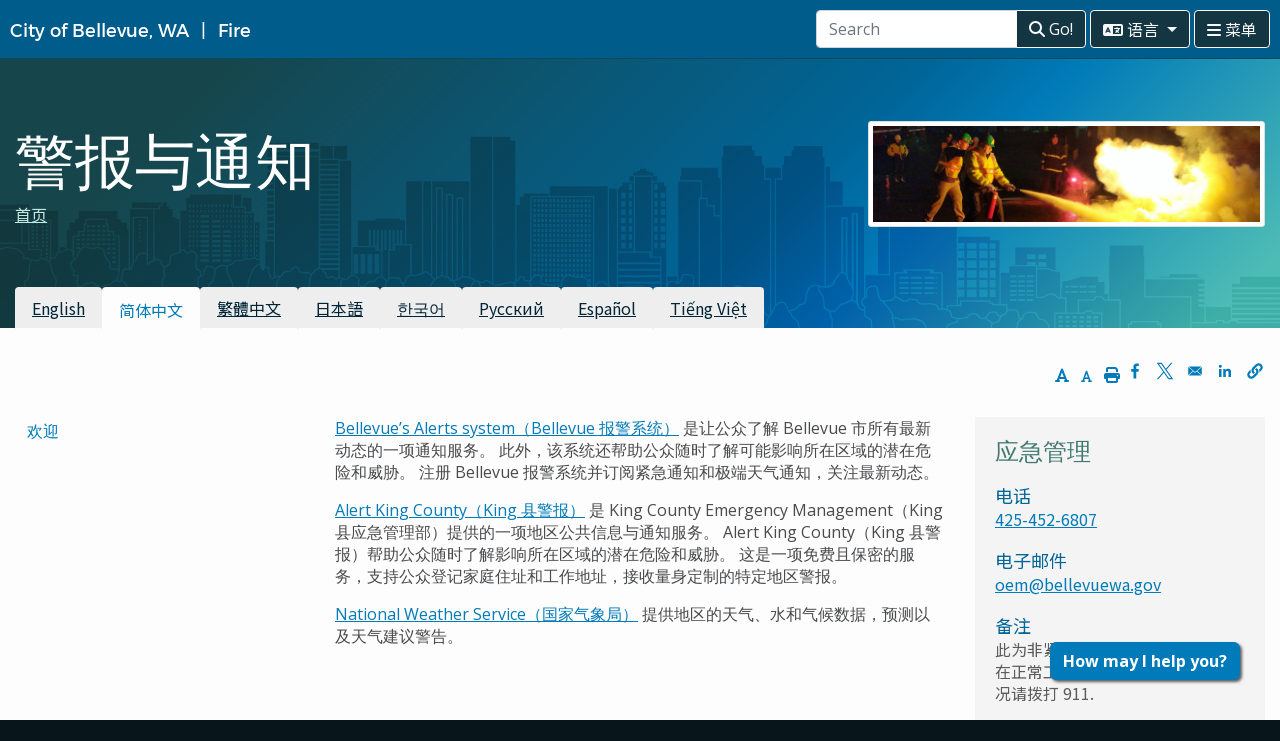

--- FILE ---
content_type: text/html; charset=UTF-8
request_url: https://bellevuewa.gov/zh-hans/node/194946
body_size: 24292
content:
<!DOCTYPE html>
<html lang="zh-hans" dir="ltr" prefix="content: http://purl.org/rss/1.0/modules/content/  dc: http://purl.org/dc/terms/  foaf: http://xmlns.com/foaf/0.1/  og: http://ogp.me/ns#  rdfs: http://www.w3.org/2000/01/rdf-schema#  schema: http://schema.org/  sioc: http://rdfs.org/sioc/ns#  sioct: http://rdfs.org/sioc/types#  skos: http://www.w3.org/2004/02/skos/core#  xsd: http://www.w3.org/2001/XMLSchema# ">
<head><link rel='dns-prefetch' href='//cdn.jsdelivr.net'><link rel='dns-prefetch' href='//customer.cludo.com'>
  <meta charset="utf-8" /><script type="text/javascript">(window.NREUM||(NREUM={})).init={ajax:{deny_list:["bam.nr-data.net"]},feature_flags:["soft_nav"]};(window.NREUM||(NREUM={})).loader_config={licenseKey:"1402444c6f",applicationID:"523464041",browserID:"594315289"};;/*! For license information please see nr-loader-rum-1.308.0.min.js.LICENSE.txt */
(()=>{var e,t,r={163:(e,t,r)=>{"use strict";r.d(t,{j:()=>E});var n=r(384),i=r(1741);var a=r(2555);r(860).K7.genericEvents;const s="experimental.resources",o="register",c=e=>{if(!e||"string"!=typeof e)return!1;try{document.createDocumentFragment().querySelector(e)}catch{return!1}return!0};var d=r(2614),u=r(944),l=r(8122);const f="[data-nr-mask]",g=e=>(0,l.a)(e,(()=>{const e={feature_flags:[],experimental:{allow_registered_children:!1,resources:!1},mask_selector:"*",block_selector:"[data-nr-block]",mask_input_options:{color:!1,date:!1,"datetime-local":!1,email:!1,month:!1,number:!1,range:!1,search:!1,tel:!1,text:!1,time:!1,url:!1,week:!1,textarea:!1,select:!1,password:!0}};return{ajax:{deny_list:void 0,block_internal:!0,enabled:!0,autoStart:!0},api:{get allow_registered_children(){return e.feature_flags.includes(o)||e.experimental.allow_registered_children},set allow_registered_children(t){e.experimental.allow_registered_children=t},duplicate_registered_data:!1},browser_consent_mode:{enabled:!1},distributed_tracing:{enabled:void 0,exclude_newrelic_header:void 0,cors_use_newrelic_header:void 0,cors_use_tracecontext_headers:void 0,allowed_origins:void 0},get feature_flags(){return e.feature_flags},set feature_flags(t){e.feature_flags=t},generic_events:{enabled:!0,autoStart:!0},harvest:{interval:30},jserrors:{enabled:!0,autoStart:!0},logging:{enabled:!0,autoStart:!0},metrics:{enabled:!0,autoStart:!0},obfuscate:void 0,page_action:{enabled:!0},page_view_event:{enabled:!0,autoStart:!0},page_view_timing:{enabled:!0,autoStart:!0},performance:{capture_marks:!1,capture_measures:!1,capture_detail:!0,resources:{get enabled(){return e.feature_flags.includes(s)||e.experimental.resources},set enabled(t){e.experimental.resources=t},asset_types:[],first_party_domains:[],ignore_newrelic:!0}},privacy:{cookies_enabled:!0},proxy:{assets:void 0,beacon:void 0},session:{expiresMs:d.wk,inactiveMs:d.BB},session_replay:{autoStart:!0,enabled:!1,preload:!1,sampling_rate:10,error_sampling_rate:100,collect_fonts:!1,inline_images:!1,fix_stylesheets:!0,mask_all_inputs:!0,get mask_text_selector(){return e.mask_selector},set mask_text_selector(t){c(t)?e.mask_selector="".concat(t,",").concat(f):""===t||null===t?e.mask_selector=f:(0,u.R)(5,t)},get block_class(){return"nr-block"},get ignore_class(){return"nr-ignore"},get mask_text_class(){return"nr-mask"},get block_selector(){return e.block_selector},set block_selector(t){c(t)?e.block_selector+=",".concat(t):""!==t&&(0,u.R)(6,t)},get mask_input_options(){return e.mask_input_options},set mask_input_options(t){t&&"object"==typeof t?e.mask_input_options={...t,password:!0}:(0,u.R)(7,t)}},session_trace:{enabled:!0,autoStart:!0},soft_navigations:{enabled:!0,autoStart:!0},spa:{enabled:!0,autoStart:!0},ssl:void 0,user_actions:{enabled:!0,elementAttributes:["id","className","tagName","type"]}}})());var p=r(6154),m=r(9324);let h=0;const v={buildEnv:m.F3,distMethod:m.Xs,version:m.xv,originTime:p.WN},b={consented:!1},y={appMetadata:{},get consented(){return this.session?.state?.consent||b.consented},set consented(e){b.consented=e},customTransaction:void 0,denyList:void 0,disabled:!1,harvester:void 0,isolatedBacklog:!1,isRecording:!1,loaderType:void 0,maxBytes:3e4,obfuscator:void 0,onerror:void 0,ptid:void 0,releaseIds:{},session:void 0,timeKeeper:void 0,registeredEntities:[],jsAttributesMetadata:{bytes:0},get harvestCount(){return++h}},_=e=>{const t=(0,l.a)(e,y),r=Object.keys(v).reduce((e,t)=>(e[t]={value:v[t],writable:!1,configurable:!0,enumerable:!0},e),{});return Object.defineProperties(t,r)};var w=r(5701);const x=e=>{const t=e.startsWith("http");e+="/",r.p=t?e:"https://"+e};var R=r(7836),k=r(3241);const A={accountID:void 0,trustKey:void 0,agentID:void 0,licenseKey:void 0,applicationID:void 0,xpid:void 0},S=e=>(0,l.a)(e,A),T=new Set;function E(e,t={},r,s){let{init:o,info:c,loader_config:d,runtime:u={},exposed:l=!0}=t;if(!c){const e=(0,n.pV)();o=e.init,c=e.info,d=e.loader_config}e.init=g(o||{}),e.loader_config=S(d||{}),c.jsAttributes??={},p.bv&&(c.jsAttributes.isWorker=!0),e.info=(0,a.D)(c);const f=e.init,m=[c.beacon,c.errorBeacon];T.has(e.agentIdentifier)||(f.proxy.assets&&(x(f.proxy.assets),m.push(f.proxy.assets)),f.proxy.beacon&&m.push(f.proxy.beacon),e.beacons=[...m],function(e){const t=(0,n.pV)();Object.getOwnPropertyNames(i.W.prototype).forEach(r=>{const n=i.W.prototype[r];if("function"!=typeof n||"constructor"===n)return;let a=t[r];e[r]&&!1!==e.exposed&&"micro-agent"!==e.runtime?.loaderType&&(t[r]=(...t)=>{const n=e[r](...t);return a?a(...t):n})})}(e),(0,n.US)("activatedFeatures",w.B)),u.denyList=[...f.ajax.deny_list||[],...f.ajax.block_internal?m:[]],u.ptid=e.agentIdentifier,u.loaderType=r,e.runtime=_(u),T.has(e.agentIdentifier)||(e.ee=R.ee.get(e.agentIdentifier),e.exposed=l,(0,k.W)({agentIdentifier:e.agentIdentifier,drained:!!w.B?.[e.agentIdentifier],type:"lifecycle",name:"initialize",feature:void 0,data:e.config})),T.add(e.agentIdentifier)}},384:(e,t,r)=>{"use strict";r.d(t,{NT:()=>s,US:()=>u,Zm:()=>o,bQ:()=>d,dV:()=>c,pV:()=>l});var n=r(6154),i=r(1863),a=r(1910);const s={beacon:"bam.nr-data.net",errorBeacon:"bam.nr-data.net"};function o(){return n.gm.NREUM||(n.gm.NREUM={}),void 0===n.gm.newrelic&&(n.gm.newrelic=n.gm.NREUM),n.gm.NREUM}function c(){let e=o();return e.o||(e.o={ST:n.gm.setTimeout,SI:n.gm.setImmediate||n.gm.setInterval,CT:n.gm.clearTimeout,XHR:n.gm.XMLHttpRequest,REQ:n.gm.Request,EV:n.gm.Event,PR:n.gm.Promise,MO:n.gm.MutationObserver,FETCH:n.gm.fetch,WS:n.gm.WebSocket},(0,a.i)(...Object.values(e.o))),e}function d(e,t){let r=o();r.initializedAgents??={},t.initializedAt={ms:(0,i.t)(),date:new Date},r.initializedAgents[e]=t}function u(e,t){o()[e]=t}function l(){return function(){let e=o();const t=e.info||{};e.info={beacon:s.beacon,errorBeacon:s.errorBeacon,...t}}(),function(){let e=o();const t=e.init||{};e.init={...t}}(),c(),function(){let e=o();const t=e.loader_config||{};e.loader_config={...t}}(),o()}},782:(e,t,r)=>{"use strict";r.d(t,{T:()=>n});const n=r(860).K7.pageViewTiming},860:(e,t,r)=>{"use strict";r.d(t,{$J:()=>u,K7:()=>c,P3:()=>d,XX:()=>i,Yy:()=>o,df:()=>a,qY:()=>n,v4:()=>s});const n="events",i="jserrors",a="browser/blobs",s="rum",o="browser/logs",c={ajax:"ajax",genericEvents:"generic_events",jserrors:i,logging:"logging",metrics:"metrics",pageAction:"page_action",pageViewEvent:"page_view_event",pageViewTiming:"page_view_timing",sessionReplay:"session_replay",sessionTrace:"session_trace",softNav:"soft_navigations",spa:"spa"},d={[c.pageViewEvent]:1,[c.pageViewTiming]:2,[c.metrics]:3,[c.jserrors]:4,[c.spa]:5,[c.ajax]:6,[c.sessionTrace]:7,[c.softNav]:8,[c.sessionReplay]:9,[c.logging]:10,[c.genericEvents]:11},u={[c.pageViewEvent]:s,[c.pageViewTiming]:n,[c.ajax]:n,[c.spa]:n,[c.softNav]:n,[c.metrics]:i,[c.jserrors]:i,[c.sessionTrace]:a,[c.sessionReplay]:a,[c.logging]:o,[c.genericEvents]:"ins"}},944:(e,t,r)=>{"use strict";r.d(t,{R:()=>i});var n=r(3241);function i(e,t){"function"==typeof console.debug&&(console.debug("New Relic Warning: https://github.com/newrelic/newrelic-browser-agent/blob/main/docs/warning-codes.md#".concat(e),t),(0,n.W)({agentIdentifier:null,drained:null,type:"data",name:"warn",feature:"warn",data:{code:e,secondary:t}}))}},1687:(e,t,r)=>{"use strict";r.d(t,{Ak:()=>d,Ze:()=>f,x3:()=>u});var n=r(3241),i=r(7836),a=r(3606),s=r(860),o=r(2646);const c={};function d(e,t){const r={staged:!1,priority:s.P3[t]||0};l(e),c[e].get(t)||c[e].set(t,r)}function u(e,t){e&&c[e]&&(c[e].get(t)&&c[e].delete(t),p(e,t,!1),c[e].size&&g(e))}function l(e){if(!e)throw new Error("agentIdentifier required");c[e]||(c[e]=new Map)}function f(e="",t="feature",r=!1){if(l(e),!e||!c[e].get(t)||r)return p(e,t);c[e].get(t).staged=!0,g(e)}function g(e){const t=Array.from(c[e]);t.every(([e,t])=>t.staged)&&(t.sort((e,t)=>e[1].priority-t[1].priority),t.forEach(([t])=>{c[e].delete(t),p(e,t)}))}function p(e,t,r=!0){const s=e?i.ee.get(e):i.ee,c=a.i.handlers;if(!s.aborted&&s.backlog&&c){if((0,n.W)({agentIdentifier:e,type:"lifecycle",name:"drain",feature:t}),r){const e=s.backlog[t],r=c[t];if(r){for(let t=0;e&&t<e.length;++t)m(e[t],r);Object.entries(r).forEach(([e,t])=>{Object.values(t||{}).forEach(t=>{t[0]?.on&&t[0]?.context()instanceof o.y&&t[0].on(e,t[1])})})}}s.isolatedBacklog||delete c[t],s.backlog[t]=null,s.emit("drain-"+t,[])}}function m(e,t){var r=e[1];Object.values(t[r]||{}).forEach(t=>{var r=e[0];if(t[0]===r){var n=t[1],i=e[3],a=e[2];n.apply(i,a)}})}},1738:(e,t,r)=>{"use strict";r.d(t,{U:()=>g,Y:()=>f});var n=r(3241),i=r(9908),a=r(1863),s=r(944),o=r(5701),c=r(3969),d=r(8362),u=r(860),l=r(4261);function f(e,t,r,a){const f=a||r;!f||f[e]&&f[e]!==d.d.prototype[e]||(f[e]=function(){(0,i.p)(c.xV,["API/"+e+"/called"],void 0,u.K7.metrics,r.ee),(0,n.W)({agentIdentifier:r.agentIdentifier,drained:!!o.B?.[r.agentIdentifier],type:"data",name:"api",feature:l.Pl+e,data:{}});try{return t.apply(this,arguments)}catch(e){(0,s.R)(23,e)}})}function g(e,t,r,n,s){const o=e.info;null===r?delete o.jsAttributes[t]:o.jsAttributes[t]=r,(s||null===r)&&(0,i.p)(l.Pl+n,[(0,a.t)(),t,r],void 0,"session",e.ee)}},1741:(e,t,r)=>{"use strict";r.d(t,{W:()=>a});var n=r(944),i=r(4261);class a{#e(e,...t){if(this[e]!==a.prototype[e])return this[e](...t);(0,n.R)(35,e)}addPageAction(e,t){return this.#e(i.hG,e,t)}register(e){return this.#e(i.eY,e)}recordCustomEvent(e,t){return this.#e(i.fF,e,t)}setPageViewName(e,t){return this.#e(i.Fw,e,t)}setCustomAttribute(e,t,r){return this.#e(i.cD,e,t,r)}noticeError(e,t){return this.#e(i.o5,e,t)}setUserId(e,t=!1){return this.#e(i.Dl,e,t)}setApplicationVersion(e){return this.#e(i.nb,e)}setErrorHandler(e){return this.#e(i.bt,e)}addRelease(e,t){return this.#e(i.k6,e,t)}log(e,t){return this.#e(i.$9,e,t)}start(){return this.#e(i.d3)}finished(e){return this.#e(i.BL,e)}recordReplay(){return this.#e(i.CH)}pauseReplay(){return this.#e(i.Tb)}addToTrace(e){return this.#e(i.U2,e)}setCurrentRouteName(e){return this.#e(i.PA,e)}interaction(e){return this.#e(i.dT,e)}wrapLogger(e,t,r){return this.#e(i.Wb,e,t,r)}measure(e,t){return this.#e(i.V1,e,t)}consent(e){return this.#e(i.Pv,e)}}},1863:(e,t,r)=>{"use strict";function n(){return Math.floor(performance.now())}r.d(t,{t:()=>n})},1910:(e,t,r)=>{"use strict";r.d(t,{i:()=>a});var n=r(944);const i=new Map;function a(...e){return e.every(e=>{if(i.has(e))return i.get(e);const t="function"==typeof e?e.toString():"",r=t.includes("[native code]"),a=t.includes("nrWrapper");return r||a||(0,n.R)(64,e?.name||t),i.set(e,r),r})}},2555:(e,t,r)=>{"use strict";r.d(t,{D:()=>o,f:()=>s});var n=r(384),i=r(8122);const a={beacon:n.NT.beacon,errorBeacon:n.NT.errorBeacon,licenseKey:void 0,applicationID:void 0,sa:void 0,queueTime:void 0,applicationTime:void 0,ttGuid:void 0,user:void 0,account:void 0,product:void 0,extra:void 0,jsAttributes:{},userAttributes:void 0,atts:void 0,transactionName:void 0,tNamePlain:void 0};function s(e){try{return!!e.licenseKey&&!!e.errorBeacon&&!!e.applicationID}catch(e){return!1}}const o=e=>(0,i.a)(e,a)},2614:(e,t,r)=>{"use strict";r.d(t,{BB:()=>s,H3:()=>n,g:()=>d,iL:()=>c,tS:()=>o,uh:()=>i,wk:()=>a});const n="NRBA",i="SESSION",a=144e5,s=18e5,o={STARTED:"session-started",PAUSE:"session-pause",RESET:"session-reset",RESUME:"session-resume",UPDATE:"session-update"},c={SAME_TAB:"same-tab",CROSS_TAB:"cross-tab"},d={OFF:0,FULL:1,ERROR:2}},2646:(e,t,r)=>{"use strict";r.d(t,{y:()=>n});class n{constructor(e){this.contextId=e}}},2843:(e,t,r)=>{"use strict";r.d(t,{G:()=>a,u:()=>i});var n=r(3878);function i(e,t=!1,r,i){(0,n.DD)("visibilitychange",function(){if(t)return void("hidden"===document.visibilityState&&e());e(document.visibilityState)},r,i)}function a(e,t,r){(0,n.sp)("pagehide",e,t,r)}},3241:(e,t,r)=>{"use strict";r.d(t,{W:()=>a});var n=r(6154);const i="newrelic";function a(e={}){try{n.gm.dispatchEvent(new CustomEvent(i,{detail:e}))}catch(e){}}},3606:(e,t,r)=>{"use strict";r.d(t,{i:()=>a});var n=r(9908);a.on=s;var i=a.handlers={};function a(e,t,r,a){s(a||n.d,i,e,t,r)}function s(e,t,r,i,a){a||(a="feature"),e||(e=n.d);var s=t[a]=t[a]||{};(s[r]=s[r]||[]).push([e,i])}},3878:(e,t,r)=>{"use strict";function n(e,t){return{capture:e,passive:!1,signal:t}}function i(e,t,r=!1,i){window.addEventListener(e,t,n(r,i))}function a(e,t,r=!1,i){document.addEventListener(e,t,n(r,i))}r.d(t,{DD:()=>a,jT:()=>n,sp:()=>i})},3969:(e,t,r)=>{"use strict";r.d(t,{TZ:()=>n,XG:()=>o,rs:()=>i,xV:()=>s,z_:()=>a});const n=r(860).K7.metrics,i="sm",a="cm",s="storeSupportabilityMetrics",o="storeEventMetrics"},4234:(e,t,r)=>{"use strict";r.d(t,{W:()=>a});var n=r(7836),i=r(1687);class a{constructor(e,t){this.agentIdentifier=e,this.ee=n.ee.get(e),this.featureName=t,this.blocked=!1}deregisterDrain(){(0,i.x3)(this.agentIdentifier,this.featureName)}}},4261:(e,t,r)=>{"use strict";r.d(t,{$9:()=>d,BL:()=>o,CH:()=>g,Dl:()=>_,Fw:()=>y,PA:()=>h,Pl:()=>n,Pv:()=>k,Tb:()=>l,U2:()=>a,V1:()=>R,Wb:()=>x,bt:()=>b,cD:()=>v,d3:()=>w,dT:()=>c,eY:()=>p,fF:()=>f,hG:()=>i,k6:()=>s,nb:()=>m,o5:()=>u});const n="api-",i="addPageAction",a="addToTrace",s="addRelease",o="finished",c="interaction",d="log",u="noticeError",l="pauseReplay",f="recordCustomEvent",g="recordReplay",p="register",m="setApplicationVersion",h="setCurrentRouteName",v="setCustomAttribute",b="setErrorHandler",y="setPageViewName",_="setUserId",w="start",x="wrapLogger",R="measure",k="consent"},5289:(e,t,r)=>{"use strict";r.d(t,{GG:()=>s,Qr:()=>c,sB:()=>o});var n=r(3878),i=r(6389);function a(){return"undefined"==typeof document||"complete"===document.readyState}function s(e,t){if(a())return e();const r=(0,i.J)(e),s=setInterval(()=>{a()&&(clearInterval(s),r())},500);(0,n.sp)("load",r,t)}function o(e){if(a())return e();(0,n.DD)("DOMContentLoaded",e)}function c(e){if(a())return e();(0,n.sp)("popstate",e)}},5607:(e,t,r)=>{"use strict";r.d(t,{W:()=>n});const n=(0,r(9566).bz)()},5701:(e,t,r)=>{"use strict";r.d(t,{B:()=>a,t:()=>s});var n=r(3241);const i=new Set,a={};function s(e,t){const r=t.agentIdentifier;a[r]??={},e&&"object"==typeof e&&(i.has(r)||(t.ee.emit("rumresp",[e]),a[r]=e,i.add(r),(0,n.W)({agentIdentifier:r,loaded:!0,drained:!0,type:"lifecycle",name:"load",feature:void 0,data:e})))}},6154:(e,t,r)=>{"use strict";r.d(t,{OF:()=>c,RI:()=>i,WN:()=>u,bv:()=>a,eN:()=>l,gm:()=>s,mw:()=>o,sb:()=>d});var n=r(1863);const i="undefined"!=typeof window&&!!window.document,a="undefined"!=typeof WorkerGlobalScope&&("undefined"!=typeof self&&self instanceof WorkerGlobalScope&&self.navigator instanceof WorkerNavigator||"undefined"!=typeof globalThis&&globalThis instanceof WorkerGlobalScope&&globalThis.navigator instanceof WorkerNavigator),s=i?window:"undefined"!=typeof WorkerGlobalScope&&("undefined"!=typeof self&&self instanceof WorkerGlobalScope&&self||"undefined"!=typeof globalThis&&globalThis instanceof WorkerGlobalScope&&globalThis),o=Boolean("hidden"===s?.document?.visibilityState),c=/iPad|iPhone|iPod/.test(s.navigator?.userAgent),d=c&&"undefined"==typeof SharedWorker,u=((()=>{const e=s.navigator?.userAgent?.match(/Firefox[/\s](\d+\.\d+)/);Array.isArray(e)&&e.length>=2&&e[1]})(),Date.now()-(0,n.t)()),l=()=>"undefined"!=typeof PerformanceNavigationTiming&&s?.performance?.getEntriesByType("navigation")?.[0]?.responseStart},6389:(e,t,r)=>{"use strict";function n(e,t=500,r={}){const n=r?.leading||!1;let i;return(...r)=>{n&&void 0===i&&(e.apply(this,r),i=setTimeout(()=>{i=clearTimeout(i)},t)),n||(clearTimeout(i),i=setTimeout(()=>{e.apply(this,r)},t))}}function i(e){let t=!1;return(...r)=>{t||(t=!0,e.apply(this,r))}}r.d(t,{J:()=>i,s:()=>n})},6630:(e,t,r)=>{"use strict";r.d(t,{T:()=>n});const n=r(860).K7.pageViewEvent},7699:(e,t,r)=>{"use strict";r.d(t,{It:()=>a,KC:()=>o,No:()=>i,qh:()=>s});var n=r(860);const i=16e3,a=1e6,s="SESSION_ERROR",o={[n.K7.logging]:!0,[n.K7.genericEvents]:!1,[n.K7.jserrors]:!1,[n.K7.ajax]:!1}},7836:(e,t,r)=>{"use strict";r.d(t,{P:()=>o,ee:()=>c});var n=r(384),i=r(8990),a=r(2646),s=r(5607);const o="nr@context:".concat(s.W),c=function e(t,r){var n={},s={},u={},l=!1;try{l=16===r.length&&d.initializedAgents?.[r]?.runtime.isolatedBacklog}catch(e){}var f={on:p,addEventListener:p,removeEventListener:function(e,t){var r=n[e];if(!r)return;for(var i=0;i<r.length;i++)r[i]===t&&r.splice(i,1)},emit:function(e,r,n,i,a){!1!==a&&(a=!0);if(c.aborted&&!i)return;t&&a&&t.emit(e,r,n);var o=g(n);m(e).forEach(e=>{e.apply(o,r)});var d=v()[s[e]];d&&d.push([f,e,r,o]);return o},get:h,listeners:m,context:g,buffer:function(e,t){const r=v();if(t=t||"feature",f.aborted)return;Object.entries(e||{}).forEach(([e,n])=>{s[n]=t,t in r||(r[t]=[])})},abort:function(){f._aborted=!0,Object.keys(f.backlog).forEach(e=>{delete f.backlog[e]})},isBuffering:function(e){return!!v()[s[e]]},debugId:r,backlog:l?{}:t&&"object"==typeof t.backlog?t.backlog:{},isolatedBacklog:l};return Object.defineProperty(f,"aborted",{get:()=>{let e=f._aborted||!1;return e||(t&&(e=t.aborted),e)}}),f;function g(e){return e&&e instanceof a.y?e:e?(0,i.I)(e,o,()=>new a.y(o)):new a.y(o)}function p(e,t){n[e]=m(e).concat(t)}function m(e){return n[e]||[]}function h(t){return u[t]=u[t]||e(f,t)}function v(){return f.backlog}}(void 0,"globalEE"),d=(0,n.Zm)();d.ee||(d.ee=c)},8122:(e,t,r)=>{"use strict";r.d(t,{a:()=>i});var n=r(944);function i(e,t){try{if(!e||"object"!=typeof e)return(0,n.R)(3);if(!t||"object"!=typeof t)return(0,n.R)(4);const r=Object.create(Object.getPrototypeOf(t),Object.getOwnPropertyDescriptors(t)),a=0===Object.keys(r).length?e:r;for(let s in a)if(void 0!==e[s])try{if(null===e[s]){r[s]=null;continue}Array.isArray(e[s])&&Array.isArray(t[s])?r[s]=Array.from(new Set([...e[s],...t[s]])):"object"==typeof e[s]&&"object"==typeof t[s]?r[s]=i(e[s],t[s]):r[s]=e[s]}catch(e){r[s]||(0,n.R)(1,e)}return r}catch(e){(0,n.R)(2,e)}}},8362:(e,t,r)=>{"use strict";r.d(t,{d:()=>a});var n=r(9566),i=r(1741);class a extends i.W{agentIdentifier=(0,n.LA)(16)}},8374:(e,t,r)=>{r.nc=(()=>{try{return document?.currentScript?.nonce}catch(e){}return""})()},8990:(e,t,r)=>{"use strict";r.d(t,{I:()=>i});var n=Object.prototype.hasOwnProperty;function i(e,t,r){if(n.call(e,t))return e[t];var i=r();if(Object.defineProperty&&Object.keys)try{return Object.defineProperty(e,t,{value:i,writable:!0,enumerable:!1}),i}catch(e){}return e[t]=i,i}},9324:(e,t,r)=>{"use strict";r.d(t,{F3:()=>i,Xs:()=>a,xv:()=>n});const n="1.308.0",i="PROD",a="CDN"},9566:(e,t,r)=>{"use strict";r.d(t,{LA:()=>o,bz:()=>s});var n=r(6154);const i="xxxxxxxx-xxxx-4xxx-yxxx-xxxxxxxxxxxx";function a(e,t){return e?15&e[t]:16*Math.random()|0}function s(){const e=n.gm?.crypto||n.gm?.msCrypto;let t,r=0;return e&&e.getRandomValues&&(t=e.getRandomValues(new Uint8Array(30))),i.split("").map(e=>"x"===e?a(t,r++).toString(16):"y"===e?(3&a()|8).toString(16):e).join("")}function o(e){const t=n.gm?.crypto||n.gm?.msCrypto;let r,i=0;t&&t.getRandomValues&&(r=t.getRandomValues(new Uint8Array(e)));const s=[];for(var o=0;o<e;o++)s.push(a(r,i++).toString(16));return s.join("")}},9908:(e,t,r)=>{"use strict";r.d(t,{d:()=>n,p:()=>i});var n=r(7836).ee.get("handle");function i(e,t,r,i,a){a?(a.buffer([e],i),a.emit(e,t,r)):(n.buffer([e],i),n.emit(e,t,r))}}},n={};function i(e){var t=n[e];if(void 0!==t)return t.exports;var a=n[e]={exports:{}};return r[e](a,a.exports,i),a.exports}i.m=r,i.d=(e,t)=>{for(var r in t)i.o(t,r)&&!i.o(e,r)&&Object.defineProperty(e,r,{enumerable:!0,get:t[r]})},i.f={},i.e=e=>Promise.all(Object.keys(i.f).reduce((t,r)=>(i.f[r](e,t),t),[])),i.u=e=>"nr-rum-1.308.0.min.js",i.o=(e,t)=>Object.prototype.hasOwnProperty.call(e,t),e={},t="NRBA-1.308.0.PROD:",i.l=(r,n,a,s)=>{if(e[r])e[r].push(n);else{var o,c;if(void 0!==a)for(var d=document.getElementsByTagName("script"),u=0;u<d.length;u++){var l=d[u];if(l.getAttribute("src")==r||l.getAttribute("data-webpack")==t+a){o=l;break}}if(!o){c=!0;var f={296:"sha512-+MIMDsOcckGXa1EdWHqFNv7P+JUkd5kQwCBr3KE6uCvnsBNUrdSt4a/3/L4j4TxtnaMNjHpza2/erNQbpacJQA=="};(o=document.createElement("script")).charset="utf-8",i.nc&&o.setAttribute("nonce",i.nc),o.setAttribute("data-webpack",t+a),o.src=r,0!==o.src.indexOf(window.location.origin+"/")&&(o.crossOrigin="anonymous"),f[s]&&(o.integrity=f[s])}e[r]=[n];var g=(t,n)=>{o.onerror=o.onload=null,clearTimeout(p);var i=e[r];if(delete e[r],o.parentNode&&o.parentNode.removeChild(o),i&&i.forEach(e=>e(n)),t)return t(n)},p=setTimeout(g.bind(null,void 0,{type:"timeout",target:o}),12e4);o.onerror=g.bind(null,o.onerror),o.onload=g.bind(null,o.onload),c&&document.head.appendChild(o)}},i.r=e=>{"undefined"!=typeof Symbol&&Symbol.toStringTag&&Object.defineProperty(e,Symbol.toStringTag,{value:"Module"}),Object.defineProperty(e,"__esModule",{value:!0})},i.p="https://js-agent.newrelic.com/",(()=>{var e={374:0,840:0};i.f.j=(t,r)=>{var n=i.o(e,t)?e[t]:void 0;if(0!==n)if(n)r.push(n[2]);else{var a=new Promise((r,i)=>n=e[t]=[r,i]);r.push(n[2]=a);var s=i.p+i.u(t),o=new Error;i.l(s,r=>{if(i.o(e,t)&&(0!==(n=e[t])&&(e[t]=void 0),n)){var a=r&&("load"===r.type?"missing":r.type),s=r&&r.target&&r.target.src;o.message="Loading chunk "+t+" failed: ("+a+": "+s+")",o.name="ChunkLoadError",o.type=a,o.request=s,n[1](o)}},"chunk-"+t,t)}};var t=(t,r)=>{var n,a,[s,o,c]=r,d=0;if(s.some(t=>0!==e[t])){for(n in o)i.o(o,n)&&(i.m[n]=o[n]);if(c)c(i)}for(t&&t(r);d<s.length;d++)a=s[d],i.o(e,a)&&e[a]&&e[a][0](),e[a]=0},r=self["webpackChunk:NRBA-1.308.0.PROD"]=self["webpackChunk:NRBA-1.308.0.PROD"]||[];r.forEach(t.bind(null,0)),r.push=t.bind(null,r.push.bind(r))})(),(()=>{"use strict";i(8374);var e=i(8362),t=i(860);const r=Object.values(t.K7);var n=i(163);var a=i(9908),s=i(1863),o=i(4261),c=i(1738);var d=i(1687),u=i(4234),l=i(5289),f=i(6154),g=i(944),p=i(384);const m=e=>f.RI&&!0===e?.privacy.cookies_enabled;function h(e){return!!(0,p.dV)().o.MO&&m(e)&&!0===e?.session_trace.enabled}var v=i(6389),b=i(7699);class y extends u.W{constructor(e,t){super(e.agentIdentifier,t),this.agentRef=e,this.abortHandler=void 0,this.featAggregate=void 0,this.loadedSuccessfully=void 0,this.onAggregateImported=new Promise(e=>{this.loadedSuccessfully=e}),this.deferred=Promise.resolve(),!1===e.init[this.featureName].autoStart?this.deferred=new Promise((t,r)=>{this.ee.on("manual-start-all",(0,v.J)(()=>{(0,d.Ak)(e.agentIdentifier,this.featureName),t()}))}):(0,d.Ak)(e.agentIdentifier,t)}importAggregator(e,t,r={}){if(this.featAggregate)return;const n=async()=>{let n;await this.deferred;try{if(m(e.init)){const{setupAgentSession:t}=await i.e(296).then(i.bind(i,3305));n=t(e)}}catch(e){(0,g.R)(20,e),this.ee.emit("internal-error",[e]),(0,a.p)(b.qh,[e],void 0,this.featureName,this.ee)}try{if(!this.#t(this.featureName,n,e.init))return(0,d.Ze)(this.agentIdentifier,this.featureName),void this.loadedSuccessfully(!1);const{Aggregate:i}=await t();this.featAggregate=new i(e,r),e.runtime.harvester.initializedAggregates.push(this.featAggregate),this.loadedSuccessfully(!0)}catch(e){(0,g.R)(34,e),this.abortHandler?.(),(0,d.Ze)(this.agentIdentifier,this.featureName,!0),this.loadedSuccessfully(!1),this.ee&&this.ee.abort()}};f.RI?(0,l.GG)(()=>n(),!0):n()}#t(e,r,n){if(this.blocked)return!1;switch(e){case t.K7.sessionReplay:return h(n)&&!!r;case t.K7.sessionTrace:return!!r;default:return!0}}}var _=i(6630),w=i(2614),x=i(3241);class R extends y{static featureName=_.T;constructor(e){var t;super(e,_.T),this.setupInspectionEvents(e.agentIdentifier),t=e,(0,c.Y)(o.Fw,function(e,r){"string"==typeof e&&("/"!==e.charAt(0)&&(e="/"+e),t.runtime.customTransaction=(r||"http://custom.transaction")+e,(0,a.p)(o.Pl+o.Fw,[(0,s.t)()],void 0,void 0,t.ee))},t),this.importAggregator(e,()=>i.e(296).then(i.bind(i,3943)))}setupInspectionEvents(e){const t=(t,r)=>{t&&(0,x.W)({agentIdentifier:e,timeStamp:t.timeStamp,loaded:"complete"===t.target.readyState,type:"window",name:r,data:t.target.location+""})};(0,l.sB)(e=>{t(e,"DOMContentLoaded")}),(0,l.GG)(e=>{t(e,"load")}),(0,l.Qr)(e=>{t(e,"navigate")}),this.ee.on(w.tS.UPDATE,(t,r)=>{(0,x.W)({agentIdentifier:e,type:"lifecycle",name:"session",data:r})})}}class k extends e.d{constructor(e){var t;(super(),f.gm)?(this.features={},(0,p.bQ)(this.agentIdentifier,this),this.desiredFeatures=new Set(e.features||[]),this.desiredFeatures.add(R),(0,n.j)(this,e,e.loaderType||"agent"),t=this,(0,c.Y)(o.cD,function(e,r,n=!1){if("string"==typeof e){if(["string","number","boolean"].includes(typeof r)||null===r)return(0,c.U)(t,e,r,o.cD,n);(0,g.R)(40,typeof r)}else(0,g.R)(39,typeof e)},t),function(e){(0,c.Y)(o.Dl,function(t,r=!1){if("string"!=typeof t&&null!==t)return void(0,g.R)(41,typeof t);const n=e.info.jsAttributes["enduser.id"];r&&null!=n&&n!==t?(0,a.p)(o.Pl+"setUserIdAndResetSession",[t],void 0,"session",e.ee):(0,c.U)(e,"enduser.id",t,o.Dl,!0)},e)}(this),function(e){(0,c.Y)(o.nb,function(t){if("string"==typeof t||null===t)return(0,c.U)(e,"application.version",t,o.nb,!1);(0,g.R)(42,typeof t)},e)}(this),function(e){(0,c.Y)(o.d3,function(){e.ee.emit("manual-start-all")},e)}(this),function(e){(0,c.Y)(o.Pv,function(t=!0){if("boolean"==typeof t){if((0,a.p)(o.Pl+o.Pv,[t],void 0,"session",e.ee),e.runtime.consented=t,t){const t=e.features.page_view_event;t.onAggregateImported.then(e=>{const r=t.featAggregate;e&&!r.sentRum&&r.sendRum()})}}else(0,g.R)(65,typeof t)},e)}(this),this.run()):(0,g.R)(21)}get config(){return{info:this.info,init:this.init,loader_config:this.loader_config,runtime:this.runtime}}get api(){return this}run(){try{const e=function(e){const t={};return r.forEach(r=>{t[r]=!!e[r]?.enabled}),t}(this.init),n=[...this.desiredFeatures];n.sort((e,r)=>t.P3[e.featureName]-t.P3[r.featureName]),n.forEach(r=>{if(!e[r.featureName]&&r.featureName!==t.K7.pageViewEvent)return;if(r.featureName===t.K7.spa)return void(0,g.R)(67);const n=function(e){switch(e){case t.K7.ajax:return[t.K7.jserrors];case t.K7.sessionTrace:return[t.K7.ajax,t.K7.pageViewEvent];case t.K7.sessionReplay:return[t.K7.sessionTrace];case t.K7.pageViewTiming:return[t.K7.pageViewEvent];default:return[]}}(r.featureName).filter(e=>!(e in this.features));n.length>0&&(0,g.R)(36,{targetFeature:r.featureName,missingDependencies:n}),this.features[r.featureName]=new r(this)})}catch(e){(0,g.R)(22,e);for(const e in this.features)this.features[e].abortHandler?.();const t=(0,p.Zm)();delete t.initializedAgents[this.agentIdentifier]?.features,delete this.sharedAggregator;return t.ee.get(this.agentIdentifier).abort(),!1}}}var A=i(2843),S=i(782);class T extends y{static featureName=S.T;constructor(e){super(e,S.T),f.RI&&((0,A.u)(()=>(0,a.p)("docHidden",[(0,s.t)()],void 0,S.T,this.ee),!0),(0,A.G)(()=>(0,a.p)("winPagehide",[(0,s.t)()],void 0,S.T,this.ee)),this.importAggregator(e,()=>i.e(296).then(i.bind(i,2117))))}}var E=i(3969);class I extends y{static featureName=E.TZ;constructor(e){super(e,E.TZ),f.RI&&document.addEventListener("securitypolicyviolation",e=>{(0,a.p)(E.xV,["Generic/CSPViolation/Detected"],void 0,this.featureName,this.ee)}),this.importAggregator(e,()=>i.e(296).then(i.bind(i,9623)))}}new k({features:[R,T,I],loaderType:"lite"})})()})();</script>
<meta name="description" content="Bellevue’s Alerts system（Bellevue 报警系统） 是让公众了解 Bellevue 市所有最新动态的一项通知服务。 此外，该系统还帮助公众随时了解可能影响所在区域的潜在危险和威胁。" />
<meta name="geo.position" content="47.605131; -122.1655305" />
<meta name="robots" content="index, follow" />
<link rel="canonical" href="https://bellevuewa.gov/zh-hans/node/194946" />
<meta property="og:site_name" content="City of Bellevue" />
<meta property="og:url" content="https://bellevuewa.gov/zh-hans/node/194946" />
<meta property="og:title" content="警报与通知" />
<meta property="og:description" content="Bellevue’s Alerts system（Bellevue 报警系统） 是让公众了解 Bellevue 市所有最新动态的一项通知服务。 此外，该系统还帮助公众随时了解可能影响所在区域的潜在危险和威胁。" />
<meta property="og:image" content="https://bellevuewa.gov/sites/default/files/styles/header_image/public/media/header_image/2020-10/Emergency-Management-Training-Header.jpg?h=82bdf280&amp;itok=26MUxiIF" />
<meta property="og:updated_time" content="2026-01-02T15:16:04-0800" />
<meta property="article:modified_time" content="2026-01-02T15:16:04-0800" />
<meta name="twitter:description" content="Bellevue’s Alerts system（Bellevue 报警系统） 是让公众了解 Bellevue 市所有最新动态的一项通知服务。 此外，该系统还帮助公众随时了解可能影响所在区域的潜在危险和威胁。" />
<meta name="twitter:title" content="警报与通知" />
<meta name="twitter:image" content="https://bellevuewa.gov/sites/default/files/styles/header_image/public/media/header_image/2020-10/Emergency-Management-Training-Header.jpg?h=82bdf280&amp;itok=26MUxiIF" />
<meta name="Generator" content="Drupal 10 (https://www.drupal.org)" />
<meta name="MobileOptimized" content="width" />
<meta name="HandheldFriendly" content="true" />
<meta name="viewport" content="width=device-width, initial-scale=1.0" />
<link rel="icon" href="/themes/custom/bellevue/favicon.ico" type="image/vnd.microsoft.icon" />
<link rel="alternate" hreflang="en" href="https://bellevuewa.gov/city-government/departments/fire/emergency-management/alerts-and-notifications" />
<link rel="alternate" hreflang="zh-hans" href="https://bellevuewa.gov/zh-hans/node/194946" />
<link rel="alternate" hreflang="zh-hant" href="https://bellevuewa.gov/zh-hant/city-government/departments/fire/emergency-management/alerts-and-notifications" />
<link rel="alternate" hreflang="ja" href="https://bellevuewa.gov/ja/city-government/departments/fire/emergency-management/alerts-and-notifications" />
<link rel="alternate" hreflang="ko" href="https://bellevuewa.gov/ko/city-government/departments/fire/emergency-management/alerts-and-notifications" />
<link rel="alternate" hreflang="ru" href="https://bellevuewa.gov/ru/city-government/departments/fire/emergency-management/alerts-and-notifications" />
<link rel="alternate" hreflang="es" href="https://bellevuewa.gov/es/city-government/departments/fire/emergency-management/alerts-and-notifications" />
<link rel="alternate" hreflang="vi" href="https://bellevuewa.gov/vi/city-government/departments/fire/emergency-management/alerts-and-notifications" />

    <title>警报与通知 | City of Bellevue</title>
    <link rel="stylesheet" media="all" href="/sites/default/files/css/css_dnyMfoCtR9hjhJGxgocS9obWfdE7a0aEvkTSSAKiB38.css?delta=0&amp;language=zh-hans&amp;theme=bellevue&amp;include=[base64]" />
<link rel="stylesheet" media="all" href="/sites/default/files/css/css_gM6mP1w8fuSyQf0hTzywfBxrsK4zQKJCyHAgp1UOtos.css?delta=1&amp;language=zh-hans&amp;theme=bellevue&amp;include=[base64]" />
<link rel="stylesheet" media="all" href="//cdn.jsdelivr.net/npm/bootstrap@4.6.2/dist/css/bootstrap.min.css" crossorigin="anonymous" integrity="sha384-xOolHFLEh07PJGoPkLv1IbcEPTNtaed2xpHsD9ESMhqIYd0nLMwNLD69Npy4HI+N" />
<link rel="stylesheet" media="all" href="/sites/default/files/css/css_G9pQ3RGQgzFcK_BN45k_hjulHsWDwWQyzVi_DXftWYA.css?delta=3&amp;language=zh-hans&amp;theme=bellevue&amp;include=[base64]" />
<link rel="stylesheet" media="print" href="/sites/default/files/css/css_YP8hAKtfiNgyBFuOd-4UngG5GDnRXjH1iUKcAvTSEbo.css?delta=4&amp;language=zh-hans&amp;theme=bellevue&amp;include=[base64]" />
<link rel="stylesheet" media="all" href="//customer.cludo.com/templates/rich-inline/v1.0/dist/styles/cludo-search-results.css" />
<link rel="stylesheet" media="all" href="//cdn.jsdelivr.net/npm/jquery-bootstrap-scrolling-tabs@2.6.1/dist/jquery.scrolling-tabs.min.css" crossorigin="anonymous" />
<link rel="stylesheet" media="all" href="/sites/default/files/css/css_j9c7LVRH_vGZexzBavSkZ7agGKUG13MW52n976FVCPI.css?delta=7&amp;language=zh-hans&amp;theme=bellevue&amp;include=[base64]" />

      <script type="application/json" data-drupal-selector="drupal-settings-json">{"path":{"baseUrl":"\/","pathPrefix":"zh-hans\/","currentPath":"node\/194946","currentPathIsAdmin":false,"isFront":false,"currentLanguage":"zh-hans","themeUrl":"themes\/custom\/bellevue"},"pluralDelimiter":"\u0003","suppressDeprecationErrors":true,"gtag":{"tagId":"","consentMode":false,"otherIds":[],"events":[],"additionalConfigInfo":[]},"ajaxPageState":{"libraries":"[base64]","theme":"bellevue","theme_token":null},"ajaxTrustedUrl":[],"gtm":{"tagId":null,"settings":{"data_layer":"dataLayer","include_classes":false,"allowlist_classes":"","blocklist_classes":"","include_environment":false,"environment_id":"","environment_token":""},"tagIds":["GTM-TGCVQBR"],"hostnames":{"GTM-TGCVQBR":"www.googletagmanager.com"}},"data":{"extlink":{"extTarget":true,"extTargetAppendNewWindowDisplay":true,"extTargetAppendNewWindowLabel":"(opens in a new window)","extTargetNoOverride":true,"extNofollow":true,"extTitleNoOverride":false,"extNoreferrer":false,"extFollowNoOverride":true,"extClass":"0","extLabel":"(link is external)","extImgClass":false,"extSubdomains":true,"extExclude":"","extInclude":".*\\.(pdf|doc|docx)$","extCssExclude":"","extCssInclude":"","extCssExplicit":"","extAlert":false,"extAlertText":"This link will take you to an external web site. We are not responsible for their content.","extHideIcons":false,"mailtoClass":"0","telClass":"","mailtoLabel":"(link sends email)","telLabel":"(link is a phone number)","extUseFontAwesome":false,"extIconPlacement":"append","extPreventOrphan":false,"extFaLinkClasses":"fa fa-external-link","extFaMailtoClasses":"fa fa-envelope-o","extAdditionalLinkClasses":"","extAdditionalMailtoClasses":"","extAdditionalTelClasses":"","extFaTelClasses":"fa fa-phone","allowedDomains":null,"extExcludeNoreferrer":""}},"user":{"uid":0,"permissionsHash":"18639c24e2a5f0f091b2118915dc2ac365b21ec90812ffc16f2c5f97c5372bc0"}}</script>
<script src="/sites/default/files/js/js_iZMco1xMsmvBKKdZT5GvFSxVHFiGqnVJKalCjrRZ5xQ.js?scope=header&amp;delta=0&amp;language=zh-hans&amp;theme=bellevue&amp;include=[base64]"></script>
<script src="/modules/contrib/google_tag/js/gtag.js?t8iro2"></script>
<script src="/modules/contrib/google_tag/js/gtm.js?t8iro2"></script>

        
        </head>
<body class="role-anonymous page-node-page page-node-194946 department-fire path-node page-node-type-page lang-zh-hans">
<a href="#main-content" class="visually-hidden focusable" tabindex="1">
  跳转到主要内容
</a>
<noscript><iframe src="https://www.googletagmanager.com/ns.html?id=GTM-TGCVQBR"
                  height="0" width="0" style="display:none;visibility:hidden"></iframe></noscript>

  <div class="dialog-off-canvas-main-canvas" data-off-canvas-main-canvas>
    

      
  
      <aside class="global-navigation" role="menu">
        <div class="region region-global-navigation">
    <nav role="navigation" aria-labelledby="block-pushnavigation-menu" id="block-pushnavigation" class="push-nav-menu block block-menu navigation menu--push-navigation-toggle">
      
  <div id="block-pushnavigation-menu">Bellevue home</div>
  

        
    
          <ul class="menu nav menu-level-0">
      
          
              <li class="menu__item">
        <a href="/zh-hans" class="menu__link" data-drupal-link-system-path="&lt;front&gt;">Bellevue Home</a>
      
      
      </li>
          
            <li class="expanded dropdown-item menu__item">
                  <a href="/zh-hans/node/61956" class="dropdown-toggle menu__link" data-drupal-link-system-path="node/61956">City Government</a>
                <span class="fa fa-angle-right" data-toggle=".menu-level-1" tabindex="0" title="City Government"></span>
      
                  
          <div class="dropdown-menu-list menu-level-1">
    <ul class="menu-list-1">

  
          
              <li class="menu__item">
        <a href="/city-government/boards-commissions-and-committees" class="menu__link">Boards, Commissions and Committees</a>
      
      
      </li>
          
              <li class="menu__item">
        <a href="/zh-hans/node/65431" class="menu__link" data-drupal-link-system-path="node/65431">City Code, Resolutions and Ordinances</a>
      
      
      </li>
          
              <li class="menu__item">
        <a href="/zh-hans/node/61966" class="menu__link" data-drupal-link-system-path="node/61966">City Council</a>
      
      
      </li>
          
              <li class="menu__item">
        <a href="/zh-hans/node/70876" class="menu__link" data-drupal-link-system-path="node/70876">Communications</a>
      
      
      </li>
          
              <li class="menu__item">
        <a href="/zh-hans/node/85" class="menu__link" data-drupal-link-system-path="node/85">Departments</a>
      
      
      </li>
          
              <li class="menu__item">
        <a href="/zh-hans/node/65081" class="menu__link" data-drupal-link-system-path="node/65081">East Bellevue Community Council</a>
      
      
      </li>
          
              <li class="menu__item">
        <a href="/zh-hans/node/65206" class="menu__link" data-drupal-link-system-path="node/65206">Hot Topics and Initiatives</a>
      
      
      </li>
          
              <li class="menu__item">
        <a href="/city-government/Public-Records-Requests" class="menu__link">Public Records Requests</a>
      
      
      </li>
          
              <li class="menu__item">
        <a href="/zh-hans/node/65166" class="menu__link" data-drupal-link-system-path="node/65166">Sister Cities</a>
      
      
      </li>
          </ul>
    </div>
  
    
  
      
      </li>
          
            <li class="expanded dropdown-item menu__item">
                  <a href="/zh-hans/node/85" class="dropdown-toggle menu__link" data-drupal-link-system-path="node/85">Departments</a>
                <span class="fa fa-angle-right" data-toggle=".menu-level-1" tabindex="0" title="Departments"></span>
      
                  
          <div class="dropdown-menu-list menu-level-1">
    <ul class="menu-list-1">

  
          
              <li class="menu__item">
        <a href="/zh-hans/city-government/departments/city-attorneys-office" class="menu__link" data-drupal-link-system-path="node/70851">City Attorney&#039;s Office</a>
      
      
      </li>
          
              <li class="menu__item">
        <a href="/zh-hans/node/70861" class="menu__link" data-drupal-link-system-path="node/70861">City Clerk&#039;s Office</a>
      
      
      </li>
          
              <li class="menu__item">
        <a href="/zh-hans/node/70871" class="menu__link" data-drupal-link-system-path="node/70871">City Manager&#039;s Office</a>
      
      
      </li>
          
              <li class="menu__item">
        <a href="/zh-hans/node/70876" class="menu__link" data-drupal-link-system-path="node/70876">Communications</a>
      
      
      </li>
          
              <li class="menu__item">
        <a href="/zh-hans/node/70886" class="menu__link" data-drupal-link-system-path="node/70886">Community Development</a>
      
      
      </li>
          
              <li class="menu__item">
        <a href="/zh-hans/node/70891" class="menu__link" data-drupal-link-system-path="node/70891">Development Services</a>
      
      
      </li>
          
              <li class="menu__item">
        <a href="/zh-hans/zh-hans/yingjiguanli" class="menu__link" data-drupal-link-system-path="node/70901">Emergency Management</a>
      
      
      </li>
          
              <li class="menu__item">
        <a href="/zh-hans/node/70911" class="menu__link" data-drupal-link-system-path="node/70911">Finance &amp; Asset Management</a>
      
      
      </li>
          
              <li class="menu__item">
        <a href="/zh-hans/node/70921" class="menu__link" data-drupal-link-system-path="node/70921">Fire</a>
      
      
      </li>
          
              <li class="menu__item">
        <a href="/zh-hans/node/70931" class="menu__link" data-drupal-link-system-path="node/70931">Human Resources</a>
      
      
      </li>
          
              <li class="menu__item">
        <a href="/zh-hans/city-government/departments/ITD" class="menu__link" data-drupal-link-system-path="node/70941">Information Technology</a>
      
      
      </li>
          
              <li class="menu__item">
        <a href="/zh-hans/node/214601" class="menu__link" data-drupal-link-system-path="node/214601">Parks and Community Services</a>
      
      
      </li>
          
              <li class="menu__item">
        <a href="/zh-hans/node/70951" class="menu__link" data-drupal-link-system-path="node/70951">Police</a>
      
      
      </li>
          
              <li class="menu__item">
        <a href="/zh-hans/node/70961" class="menu__link" data-drupal-link-system-path="node/70961">Transportation</a>
      
      
      </li>
          
              <li class="menu__item">
        <a href="/zh-hans/node/70971" class="menu__link" data-drupal-link-system-path="node/70971">Utilities</a>
      
      
      </li>
          </ul>
    </div>
  
    
  
      
      </li>
          
            <li class="expanded dropdown-item menu__item">
                  <a href="/zh-hans/node/65186" class="dropdown-toggle menu__link" data-drupal-link-system-path="node/65186">Discover Bellevue</a>
                <span class="fa fa-angle-right" data-toggle=".menu-level-1" tabindex="0" title="Discover Bellevue"></span>
      
                  
          <div class="dropdown-menu-list menu-level-1">
    <ul class="menu-list-1">

  
          
              <li class="menu__item">
        <a href="/zh-hans/node/65191" class="menu__link" data-drupal-link-system-path="node/65191">About Us</a>
      
      
      </li>
          
              <li class="menu__item">
        <a href="/zh-hans/node/63726" class="menu__link" data-drupal-link-system-path="node/63726">Bellevue Television</a>
      
      
      </li>
          
              <li class="menu__item">
        <a href="/zh-hans/node/107" class="menu__link" data-drupal-link-system-path="node/107">City News</a>
      
      
      </li>
          
              <li class="menu__item">
        <a href="/zh-hans/node/65316" class="menu__link" data-drupal-link-system-path="node/65316">Things to Do</a>
      
      
      </li>
          
              <li class="menu__item">
        <a href="/zh-hans/node/65311" class="menu__link" data-drupal-link-system-path="node/65311">Arts in Bellevue</a>
      
      
      </li>
          
              <li class="menu__item">
        <a href="/zh-hans/node/67131" class="menu__link" data-drupal-link-system-path="node/67131">Parks and Trails</a>
      
      
      </li>
          
              <li class="menu__item">
        <a href="/zh-hans/node/196511" class="menu__link" data-drupal-link-system-path="node/196511">Economic Development</a>
      
      
      </li>
          </ul>
    </div>
  
    
  
      
      </li>
          
            <li class="expanded dropdown-item menu__item">
                  <a href="/zh-hans/node/65321" class="dropdown-toggle menu__link" data-drupal-link-system-path="node/65321">Doing Business</a>
                <span class="fa fa-angle-right" data-toggle=".menu-level-1" tabindex="0" title="Doing Business"></span>
      
                  
          <div class="dropdown-menu-list menu-level-1">
    <ul class="menu-list-1">

  
          
              <li class="menu__item">
        <a href="/zh-hans/node/70891" class="menu__link" data-drupal-link-system-path="node/70891">Building and Zoning</a>
      
      
      </li>
          
              <li class="menu__item">
        <a href="/zh-hans/node/196511" class="menu__link" data-drupal-link-system-path="node/196511">Doing Business in Bellevue</a>
      
      
      </li>
          
              <li class="menu__item">
        <a href="/zh-hans/node/65326" class="menu__link" data-drupal-link-system-path="node/65326">Doing Business with Bellevue</a>
      
      
      </li>
          </ul>
    </div>
  
    
  
      
      </li>
          
            <li class="expanded dropdown-item menu__item">
                  <a href="/zh-hans/node/65346" class="dropdown-toggle menu__link" data-drupal-link-system-path="node/65346">Public Safety</a>
                <span class="fa fa-angle-right" data-toggle=".menu-level-1" tabindex="0" title="Public Safety"></span>
      
                  
          <div class="dropdown-menu-list menu-level-1">
    <ul class="menu-list-1">

  
          
              <li class="menu__item">
        <a href="/zh-hans/node/70951" class="menu__link" data-drupal-link-system-path="node/70951">Police</a>
      
      
      </li>
          
              <li class="menu__item">
        <a href="/zh-hans/node/70921" class="menu__link" data-drupal-link-system-path="node/70921">Fire</a>
      
      
      </li>
          
              <li class="menu__item">
        <a href="/city-government/departments/city-managers-office/communications/emergencies-and-extreme-weather" class="menu__link">Emergencies and Extreme Weather</a>
      
      
      </li>
          
              <li class="menu__item">
        <a href="/public-safety/emergency-preparedness" class="menu__link">Emergency Preparedness</a>
      
      
      </li>
          
              <li class="menu__item">
        <a href="/public-safety/municipal-court" class="menu__link">Municipal Court</a>
      
      
      </li>
          
              <li class="menu__item">
        <a href="/public-safety/neighborhood-traffic-safety" class="menu__link">Neighborhood Traffic Safety</a>
      
      
      </li>
          
              <li class="menu__item">
        <a href="/public-safety/probation" class="menu__link">Probation</a>
      
      
      </li>
          
              <li class="menu__item">
        <a href="/zh-hans/city-government/departments/city-attorneys-office/apply-for-a-public-defender" class="menu__link" data-drupal-link-system-path="node/62136">Public Defenders</a>
      
      
      </li>
          </ul>
    </div>
  
    
  
      
      </li>
          
            <li class="expanded dropdown-item menu__item">
                  <a href="/zh-hans/node/65351" class="dropdown-toggle menu__link" data-drupal-link-system-path="node/65351">Resident Resources</a>
                <span class="fa fa-angle-right" data-toggle=".menu-level-1" tabindex="0" title="Resident Resources"></span>
      
                  
          <div class="dropdown-menu-list menu-level-1">
    <ul class="menu-list-1">

  
          
              <li class="menu__item">
        <a href="/zh-hans/adadiliuzhangziyuan" class="menu__link" data-drupal-link-system-path="node/204941">ADA and Language Access Resources</a>
      
      
      </li>
          
              <li class="menu__item">
        <a href="/city-government/departments/finance/mybellevue/customer-assistance" class="menu__link">Customer Assistance</a>
      
      
      </li>
          
              <li class="menu__item">
        <a href="/city-government/departments/community-development/conflict-assistance" class="menu__link">Conflict Assistance</a>
      
      
      </li>
          
              <li class="menu__item">
        <a href="/city-government/departments/city-managers-office/diversity" class="menu__link">Diversity Advantage</a>
      
      
      </li>
          
              <li class="menu__item">
        <a href="/zh-hans/node/70886" class="menu__link" data-drupal-link-system-path="node/70886">Neighborhoods</a>
      
      
      </li>
          
              <li class="menu__item">
        <a href="/zh-hans/node/65371" class="menu__link" data-drupal-link-system-path="node/65371">Newcomers Guide</a>
      
      
      </li>
          
              <li class="menu__item">
        <a href="/zh-hans/node/65376" class="menu__link" data-drupal-link-system-path="node/65376">Permits, Parking and Utilities</a>
      
      
      </li>
          
              <li class="menu__item">
        <a href="/zh-hans/node/65401" class="menu__link" data-drupal-link-system-path="node/65401">Volunteering</a>
      
      
      </li>
          </ul>
    </div>
  
    
  
      
      </li>
      
          </ul>
    
  


  </nav>

  </div>

    </aside>
  
     <div class="main-container no-padding js-quickedit-main-content">
  
        <div class="header-wrapper" role="region">
      <div class="container header" >
        <div class="row">
          <div class="col col-sm-12">
            <nav class="navbar navbar-light" >
              <div class="navbar-brand mr-auto d-flex">
                <a tabindex="1" href="/">City of Bellevue, WA</a>
                                                      <a href="/zh-hans/node/70921" class="department-title">Fire</a>
                                                </div>

                  <div class="navbar-navi" tabindex="1">
                                                                    <div class="region region-header">
    <div id="block-temporarysearchblock" class="block-inline block block-block-content block-block-content13818835-e6d1-4a99-a2c5-a8ccca43763e">
  
    
        <div class="layout layout--onecol">
    <div  class="layout__region layout__region--content">
      

            <div class="clearfix text-formatted field field--name-body field--type-text-with-summary field--label-hidden field__item"><div id="cludo-search-form" role="search" class="input-group">
<input name="searchrequest" id="cludo-search-form-input" tabindex="1" type="search" placeholder="Search" value="" title="Type search term" autocomplete="off" aria-autocomplete="list" aria-haspopup="true"  class="form-control" ></input>
<div class="input-group-append">
<button type="button" title="Search" tabindex="1" class="btn btn-outline-light btn-outline-bg"  aria-label="Go to Search Results"><i class="fas fa-search"></i> Go!</button>
</div>
</div></div>
      
    </div>
  </div>

  </div>
  
    <div class="btn-group align-top">
        <button id="navbar-dropdown" class="btn btn-outline-light btn-outline-bg dropdown-toggle " data-toggle="dropdown" aria-haspopup="true" aria-expanded="false" type="button" tabindex="1">
            <i class="fas fa-language"></i> <span class="navbar-toggler-text">语言 </span>
        </button>

        <nav role="navigation" aria-labelledby="block-headerlanguages-menu" id="block-headerlanguages" class="block block-menu navigation dropdown-menu menu--header-languages">
                    
                                    
                <a href="https://bellevuewa.gov" class="dropdown-item">English</a>
            <a href="https://bellevuewa.gov/es/welcome" class="dropdown-item">Español</a>
            <a href="https://bellevuewa.gov/zh-hans/welcome" class="dropdown-item">简体中文</a>
            <a href="https://bellevuewa.gov/zh-hant/welcome" class="dropdown-item">繁體中文</a>
            <a href="https://bellevuewa.gov/ja/welcome" class="dropdown-item">日本語</a>
            <a href="https://bellevuewa.gov/ko/welcome" class="dropdown-item">한국어</a>
            <a href="https://bellevuewa.gov/ru/welcome" class="dropdown-item">Pусский</a>
            <a href="https://bellevuewa.gov/vi/welcome" class="dropdown-item">Tiếng Việt</a>
      




                    </nav>
    </div>
  
  </div>

                                          
                                        <button id="navbar-toggler" class="btn btn-outline-light btn-outline-bg" type="button" tabindex="1">
                      <i class="fas fa-bars"></i> <span class="navbar-toggler-text">菜单 </span>
                    </button>
                                    </div>



            </nav>
          </div>
        </div>
      </div>
    </div>





<div role="main" >

  <div class="header-image-wrapper" role="banner" >
    <section class="header-overlay">
      <div class="align-items-end">
        <div class="container">

          <div class="row align-items-center">
            <div class="col-lg-8 col-md-6 col-sm-12 col-xs-12 header-box">
              <div class="mt-5 mb-5 pt-3 pb-3">

             <div class="order-12">
                                                                          <div class="region region-titles">
    <div id="block-bellevue-page-title" class="block block-core block-page-title-block">
  
    
      
  <h1 role="heading" aria-level="1"><span class="field field--name-title field--type-string field--label-hidden">警报与通知</span>
</h1>


  </div>

  </div>

                                                </div>

                                                      <div class="region region-breadcrumbs">
    <div id="block-bellevue-breadcrumbs" class="block-inline block block-system block-system-breadcrumb-block">
  
    
        <nav class="breadcrumb" role="navigation" aria-labelledby="system-breadcrumb">
    <h2 id="system-breadcrumb" class="visually-hidden">面包屑</h2>
    <ol>
          <li>
                  <a href="/zh-hans">首页</a>
              </li>
        </ol>
  </nav>

  </div>

  </div>

                              
              </div>
          </div>

                        <div class="col-lg-4 col-md-6 col-sm-12 col-xs-12 header-grid">
              
                   <div class="region region-featured">
    <div class="views-element-container block block-views block-views-blockheader-banner-block-1" id="block-views-block-header-banner-block-1">
  
    
      <div><div class="js-view-dom-id-3709b8a3e2dfa0c41b66c9a5fcb8bddb0fbf55191e28960bf2103e8c74614c83">
  
  
  

  
  
  

  
      <div class="views-row"><div class="views-field views-field-nothing"><span class="field-content"><div class="header-img">  <img loading="lazy" src="/sites/default/files/styles/header_image/public/media/header_image/2020-10/Emergency-Management-Training-Header.jpg?h=82bdf280&amp;itok=26MUxiIF" width="1600" height="400" alt="Emergency Management training in action" typeof="Image" class="image-style-header-image" />


</div></span></div></div>

  

  
  
  

  
</div>
</div>

  </div>
<div id="block-pvachatbot" class="block block-block-content block-block-contenta1165b41-5f20-494e-8e6e-c283d4ff1c8f">
  
    
        <div class="layout layout--onecol">
    <div  class="layout__region layout__region--content">
      

            <div class="clearfix text-formatted field field--name-body field--type-text-with-summary field--label-hidden field__item"><button class="btn btn-primary btn-float-bottom-right" id="chatbot-launcher" data-toggle="modal"
  data-target=".chatbot">How may I help you?</button>

<div class="modal fade chatbot" tabindex="-1" role="dialog" aria-labelledby="chat-window" aria-hidden="true">
  <div class="modal-dialog modal-dialog-scrollable modal-lg right-align" role="document">
    <div class="modal-content ">

      <div class="modal-header">
        <h3 class="sr-only">How may I help you?</h3>
            <p class="text-small">This is an artificial-intelligence (AI) chatbot designed to provide general
                information about various city topics. If you are having an emergency of any kind, please call 911
                immediately. The chatbot is still learning about all of our services and may occasionally provide an
                incorrect answer.</p>
        <button type="button" class="close" data-dismiss="modal" aria-label="Close">
          <span aria-hidden="true">&times;</span>
        </button>

      </div>
      <div class="modal-body ">

        <div class="container-fluid">
          <div class="row">
            <div class="col-xs-12">
            
            </div>
          </div>
        </div>
        <div class="chat-content">
          <!-- chatbot code -->
          <div id="webchat">
            <iframe
              src="https://gcc.powerva.microsoft.us/environments/Default-222d2edd-8255-45bd-8597-52141b82f713/bots/cr6a5_bellevuewaGovAssistant20/webchat?__version__=2"
              frameborder="0" style="width: 100%; height: 100%; min-height: 45vh; min-width: 33vw;" loading="lazy"></iframe>
          </div>

        </div>


      </div>
      <div class="modal-footer">
        <a href="https://bellevuewa.gov/mybellevue-chatbot-feedback"" type=" button" class="btn btn-primary">Give
          Feedback</a>
      </div>

    </div>
  </div>
</div>
</div></div>
      
    </div>
  </div>

  </div>

  </div>


                          </div>
            
          </div>

        </div>
                         <div class="container">
                    <div class="mid-header-wrapper col-xs-12" role="navigation" aria-label="Translations Available">
           
                                   <div class="region region-language">
    <div class="language-switcher-language-url block block-language block-language-blocklanguage-content" id="block-languageswitchercontent" role="navigation">
  
      <h2>可用翻译</h2>
    
      <ul class="links nav nav-tabs"><li hreflang="en" data-drupal-link-system-path="node/194946" class="en nav-item"><a href="/city-government/departments/fire/emergency-management/alerts-and-notifications" class="language-link" hreflang="en" data-drupal-link-system-path="node/194946">English</a></li><li hreflang="zh-hans" data-drupal-link-system-path="node/194946" class="zh-hans nav-item"><a href="/zh-hans/node/194946" class="language-link is-active" hreflang="zh-hans" data-drupal-link-system-path="node/194946">简体中文</a></li><li hreflang="zh-hant" data-drupal-link-system-path="node/194946" class="zh-hant nav-item"><a href="/zh-hant/city-government/departments/fire/emergency-management/alerts-and-notifications" class="language-link" hreflang="zh-hant" data-drupal-link-system-path="node/194946">繁體中文</a></li><li hreflang="ja" data-drupal-link-system-path="node/194946" class="ja nav-item"><a href="/ja/city-government/departments/fire/emergency-management/alerts-and-notifications" class="language-link" hreflang="ja" data-drupal-link-system-path="node/194946">日本語</a></li><li hreflang="ko" data-drupal-link-system-path="node/194946" class="ko nav-item"><a href="/ko/city-government/departments/fire/emergency-management/alerts-and-notifications" class="language-link" hreflang="ko" data-drupal-link-system-path="node/194946">한국어</a></li><li hreflang="ru" data-drupal-link-system-path="node/194946" class="ru nav-item"><a href="/ru/city-government/departments/fire/emergency-management/alerts-and-notifications" class="language-link" hreflang="ru" data-drupal-link-system-path="node/194946">Русский</a></li><li hreflang="es" data-drupal-link-system-path="node/194946" class="es nav-item"><a href="/es/city-government/departments/fire/emergency-management/alerts-and-notifications" class="language-link" hreflang="es" data-drupal-link-system-path="node/194946">Español</a></li><li hreflang="vi" data-drupal-link-system-path="node/194946" class="vi nav-item"><a href="/vi/city-government/departments/fire/emergency-management/alerts-and-notifications" class="language-link" hreflang="vi" data-drupal-link-system-path="node/194946">Tiếng Việt</a></li></ul>
  </div>

  </div>

              
            </div>
                      </div>
                </div>
    </section>
  </div>

    <div class="container content-wrapper">
           <div class="row align-items-end justify-content-end" >

                    <div class="region region-sub-header">
    <div id="block-fontsizeandprintelements" class="block-inline block block-block-content block-block-content72f78921-35ed-4ba8-9d66-86440d6eeee1">
  
    
        <div class="layout layout--onecol">
    <div  class="layout__region layout__region--content">
      

            <div class="clearfix text-formatted field field--name-body field--type-text-with-summary field--label-hidden field__item"><ul class="list-inline" role="region" aria-label="Text Controls">
<li class="list-inline-item" role="region" aria-label="Text Effects">
<a href="#" class="fs-plus" title="Increase Text Size"><em class="fa fa-font"></em></a>
</li>
<li class="list-inline-item">
<a href="#" class="fs-minus" title="Decrease Text Size"><em class="fa fa-font"></em></a>
</li>
<li class="list-inline-item">
<a href="#" onclick="javascript:window.print(); return false;" class="print"><em class="fa fa-print"></em><span class="sr-only sr-only-focusable">Print</span></a>
</li>
</ul></div>
      
    </div>
  </div>

  </div>
<div id="block-bettersocialsharingbuttons" class="block block-better-social-sharing-buttons block-social-sharing-buttons-block">
  
    
      
<div style="display: none"><link rel="preload" href="/modules/contrib/better_social_sharing_buttons/assets/dist/sprites/social-icons--no-color.svg" as="image" type="image/svg+xml" crossorigin="anonymous" /></div>

<div class="social-sharing-buttons">
            
      <a href="https://www.facebook.com/sharer/sharer.php?u=https://bellevuewa.gov/zh-hans/node/194946&amp;title=%E8%AD%A6%E6%8A%A5%E4%B8%8E%E9%80%9A%E7%9F%A5" target="_blank" title="Share to Facebook" aria-label="Share to Facebook (opens in a new window)" class="social-sharing-buttons-button share-facebook" rel="noopener">
        <svg aria-hidden="true" width="22px" height="22px" style="border-radius:3px;">
          <use href="/modules/contrib/better_social_sharing_buttons/assets/dist/sprites/social-icons--no-color.svg#facebook" />
        </svg>
        <span class="social-sharing-buttons-visually-hidden">(Opens in a new window)</span>
      </a>
                      <a href="https://twitter.com/intent/tweet?text=%E8%AD%A6%E6%8A%A5%E4%B8%8E%E9%80%9A%E7%9F%A5+https://bellevuewa.gov/zh-hans/node/194946" target="_blank" title="Share to X" aria-label="Share to X (opens in a new window)" class="social-sharing-buttons-button share-x" rel="noopener">
        <svg aria-hidden="true" width="22px" height="22px" style="border-radius:3px;">
          <use href="/modules/contrib/better_social_sharing_buttons/assets/dist/sprites/social-icons--no-color.svg#x" />
        </svg>
        <span class="social-sharing-buttons-visually-hidden">(Opens in a new window)</span>
      </a>
                                  <a href="mailto:?subject=%E8%AD%A6%E6%8A%A5%E4%B8%8E%E9%80%9A%E7%9F%A5&amp;body=https://bellevuewa.gov/zh-hans/node/194946" title="Share by email" aria-label="Share by email" class="social-sharing-buttons-button share-email" target="_blank" rel="noopener">
        <svg aria-hidden="true" width="22px" height="22px" style="border-radius:3px;">
          <use href="/modules/contrib/better_social_sharing_buttons/assets/dist/sprites/social-icons--no-color.svg#email" />
        </svg>
      </a>
                            <a href="https://www.linkedin.com/sharing/share-offsite/?url=https://bellevuewa.gov/zh-hans/node/194946" target="_blank" title="Share to Linkedin" aria-label="Share to Linkedin (opens in a new window)" class="social-sharing-buttons-button share-linkedin" rel="noopener">
        <svg aria-hidden="true" width="22px" height="22px" style="border-radius:3px;">
          <use href="/modules/contrib/better_social_sharing_buttons/assets/dist/sprites/social-icons--no-color.svg#linkedin" />
        </svg>
        <span class="social-sharing-buttons-visually-hidden">(Opens in a new window)</span>
      </a>
                                                                
      <div class="social-sharing-buttons-wrapper">
        <a href="#" class="btn-copy social-sharing-buttons-button share-copy" role="button" title="Copy link" aria-label="Copy link" data-page-url="https://bellevuewa.gov/zh-hans/node/194946">
          <svg aria-hidden="true" width="22px" height="22px" style="border-radius:3px;">
            <use href="/modules/contrib/better_social_sharing_buttons/assets/dist/sprites/social-icons--no-color.svg#copy" />
          </svg>
        </a>
        <div class="social-sharing-buttons-popup" role="alert" aria-live="assertive">Copied to clipboard</div>
      </div>
      </div>

  </div>

  </div>

        
      </div>

      
      <div class="row">


                                      <aside class="col-sm-3 sidebar-left order-last order-sm-first" role="complementary">
                <div class="region region-sidebar-left">
    <nav role="navigation" aria-labelledby="block-translatedpagesnavigation-menu" id="block-translatedpagesnavigation" class="main-navigation block block-menu navigation menu--translated-pages-navigation">
            
  <h2 class="visually-hidden" id="block-translatedpagesnavigation-menu">Translated Pages Navigation</h2>
  

        
              <ul class="menu">
                    <li class="menu-item menu-item--collapsed">
        <a href="/zh-hans/welcome" data-drupal-link-system-path="node/180">欢迎</a>
              </li>
        </ul>
  


  </nav>

  </div>

            </aside>
                  
                
                
        <section class="col-sm-9 content-outer order-first order-sm-last">

          <a id="main-content"></a>

          


                    
          <div class="row">

            <section class="col-sm-9 content-outer order-first order-sm-last col-sm-12">


                                                                <div class="region region-help">
    <div data-drupal-messages-fallback class="hidden"></div>

  </div>

                              
                                                                <div class="region region-content">
    <div id="block-bellevue-content" class="block block-system block-system-main-block">
  
    
      


<article about="/zh-hans/node/194946" class="node node--type-page node--view-mode-full">

  
    

  
  <div class="node__content">
    
  <div class="layout layout--site--default">

          <div class="row">
        <div  class="layout__region layout__region--top col-sm-12">
          

  <div class="field field--name-field-header-image field--type-entity-reference field--label-above">
    <div class="field__label">Header Image</div>
                  <div class="field__item"><article class="media media--type-header-image media--view-mode-default">
  
        <div class="layout layout--onecol">
    <div  class="layout__region layout__region--content">
      

            <div class="field field--name-field-media-image field--type-image field--label-hidden field__item">  <img loading="lazy" src="/sites/default/files/styles/header_image/public/media/header_image/2020-10/Emergency-Management-Training-Header.jpg?h=82bdf280&amp;itok=26MUxiIF" width="1600" height="400" alt="Emergency Management training in action" typeof="foaf:Image" class="image-style-header-image" />


</div>
      
    </div>
  </div>

  </article>
</div>
              </div>

        </div>
      </div>
    
        
          <div class="row">
        <div  class="layout__region layout__region--content col-sm-8">
          

            <div class="clearfix text-formatted field field--name-body field--type-text-with-summary field--label-hidden field__item"><p><a href="https://public.govdelivery.com/accounts/WABELLE/subscriber/new?topic_id=WABELLE_102" target="_blank"><span>Bellevue’s Alerts system</span><span lang="ZH-CN" dir="ltr">（</span><span>Bellevue </span><span lang="ZH-CN" dir="ltr">报警系统）</span></a><span>&nbsp;</span><span lang="ZH-CN" dir="ltr">是让公众了解</span><span> Bellevue </span><span lang="ZH-CN" dir="ltr">市所有最新动态的一项通知服务。</span><span>&nbsp;</span><span lang="ZH-CN" dir="ltr">此外，该系统还帮助公众随时了解可能影响所在区域的潜在危险和威胁。</span><span>&nbsp;</span><span lang="ZH-CN" dir="ltr">注册</span><span> Bellevue </span><span lang="ZH-CN" dir="ltr">报警系统并订阅紧急通知和极端天气通知，关注最新动态。</span><span>&nbsp;</span></p><p><a href="https://accountportal.onsolve.net/AlertKC" target="_blank"><span>Alert King County</span><span lang="ZH-CN" dir="ltr">（</span><span>King </span><span lang="ZH-CN" dir="ltr">县警报）</span></a><span>&nbsp;</span><span lang="ZH-CN" dir="ltr">是</span><span> King County Emergency Management</span><span lang="ZH-CN" dir="ltr">（</span><span>King </span><span lang="ZH-CN" dir="ltr">县应急管理部）提供的一项地区公共信息与通知服务。</span><span>&nbsp;Alert King County</span><span lang="ZH-CN" dir="ltr">（</span><span>King </span><span lang="ZH-CN" dir="ltr">县警报）帮助公众随时了解影响所在区域的潜在危险和威胁。</span><span>&nbsp;</span><span lang="ZH-CN" dir="ltr">这是一项免费且保密的服务，支持公众登记家庭住址和工作地址，接收量身定制的特定地区警报。</span></p><p><a href="https://www.weather.gov/sew/" target="_blank"><span>National Weather Service</span><span lang="ZH-CN" dir="ltr">（国家气象局）</span></a><span>&nbsp;</span><span lang="ZH-CN" dir="ltr">提供地区的天气、水和气候数据，预测以及天气建议警告。</span><span>&nbsp;</span></p></div>
      
        </div>
                  <div  class="layout__region layout__region--sidebar col-sm-4">
            

      <div class="field field--name-field-sidebar-content field--type-entity-reference-revisions field--label-hidden field__items">
              <div class="field__item">
  <div class="paragraph paragraph--type--department-contact paragraph--view-mode--default">
            <div class="layout layout--onecol">
    <div  class="layout__region layout__region--content">
      

            <div class="field field--name-field-department-location field--type-entity-reference field--label-hidden field__item">


  
<article about="/zh-hans/node/97231" class="node node--type-location node--view-mode-default">

  
      <h2>
              应急管理
          </h2>
    

  <div class="node__content">
          

  <div class="field field--name-field-telephone field--type-telephone field--label-above">
    <div class="field__label">电话</div>
                  <div class="field__item"><a href="tel:425-452-6807">425-452-6807</a></div>
              </div>


  <div class="field field--name-field-email field--type-email field--label-above">
    <div class="field__label">电子邮件</div>
                  <div class="field__item"><a href="mailto:oem@bellevuewa.gov">oem@bellevuewa.gov</a></div>
              </div>


  <div class="field field--name-field-note field--type-string-long field--label-above">
    <div class="field__label">备注</div>
                  <div class="field__item">此为非紧急联系电话，工作人员将在正常工作时间为您服务。紧急情况请拨打 911.</div>
              </div>


  <div class="field field--name-field-social-media field--type-entity-reference-revisions field--label-above">
    <div class="field__label">社交媒体</div>
                  <div class="field__item">
  <div class="paragraph paragraph--type--social-media paragraph--view-mode--default">
            <div class="layout layout--onecol">
    <div  class="layout__region layout__region--content">
      

      <div class="field field--name-field-item field--type-entity-reference-revisions field--label-hidden field__items">
              <div class="field__item">
  
      <div class="paragraph paragraph--type--social-media-item paragraph--view-mode--default">

                                      <a href="https://www.facebook.com/BvueFD/"  class="social-media external">
          

            <div class="field field--name-field-font-awesome-icon field--type-fontawesome-icon field--label-hidden field__item"><div class="fontawesome-icons">
      <div class="fontawesome-icon">
  <span class="fab fa-facebook" data-fa-transform="" data-fa-mask="" style="--fa-primary-color: #000000; --fa-secondary-color: #000000;"></span>
</div>

  </div>
</div>
      
        </a>
          </div>
  </div>
              <div class="field__item">
  
      <div class="paragraph paragraph--type--social-media-item paragraph--view-mode--default">

                                      <a href="https://twitter.com/BvueFD"  class="social-media external">
          

            <div class="field field--name-field-font-awesome-icon field--type-fontawesome-icon field--label-hidden field__item"><div class="fontawesome-icons">
      <div class="fontawesome-icon">
  <span class="fab fa-twitter" data-fa-transform="" data-fa-mask="" style="--fa-primary-color: #000000; --fa-secondary-color: #000000;"></span>
</div>

  </div>
</div>
      
        </a>
          </div>
  </div>
              <div class="field__item">
  
      <div class="paragraph paragraph--type--social-media-item paragraph--view-mode--default">

                                      <a href="https://www.youtube.com/channel/UCYwUI8ruJdAG6kSfQ_YVxMw"  class="social-media external">
          

            <div class="field field--name-field-font-awesome-icon field--type-fontawesome-icon field--label-hidden field__item"><div class="fontawesome-icons">
      <div class="fontawesome-icon">
  <span class="fab fa-youtube" data-fa-transform="" data-fa-mask="" style="--fa-primary-color: #000000; --fa-secondary-color: #000000;"></span>
</div>

  </div>
</div>
      
        </a>
          </div>
  </div>
              <div class="field__item">
  
      <div class="paragraph paragraph--type--social-media-item paragraph--view-mode--default">

                                      <a href="https://www.instagram.com/bellevuefiredept/?hl=en"  class="social-media external">
          

            <div class="field field--name-field-font-awesome-icon field--type-fontawesome-icon field--label-hidden field__item"><div class="fontawesome-icons">
      <div class="fontawesome-icon">
  <span class="fab fa-instagram" data-fa-transform="" data-fa-mask="" style="--fa-primary-color: #000000; --fa-secondary-color: #000000;"></span>
</div>

  </div>
</div>
      
        </a>
          </div>
  </div>
          </div>
  
    </div>
  </div>

      </div>
</div>
              </div>

      </div>

</article>
</div>
      
    </div>
  </div>

      </div>
</div>
          </div>
  
          </div>
              </div>
    
          <div class="row">
        <div  class="layout__region layout__region--bottom col-sm-12">
          
        </div>
      </div>
    
  </div>

  </div>

</article>

  </div>

  </div>

                              
            </section>

                        
          </div>

                                <aside class="row" role="complementary">
              <div class="col-sm-12">
                  <div class="region region-content-bottom">
    <div class="views-element-container block block-views block-views-blockada-language-block-bottom-page-block-1" id="block-bellevue-views-block-ada-language-block-bottom-page-block-1">
  
    
      <div><div class="js-view-dom-id-f6528cbf2347f341ef4567a07b71c9619953904eaefd8a3f03c3860035448f86">
  
  
  

  
  
  

  
      <div class="views-row"><div class="views-field views-field-nothing"><span class="field-content"><h3 class="”h4”">合理便利 </h3>
<p>如需此文件的其他格式、翻译人员或合理的便利请求，请至少提前 48 小时致电 <a href="tel:425-452-6807">425-452-6807</a> （语音）或 发送邮件至 <a href="mailto:oem@bellevuewa.gov">oem@bellevuewa.gov</a>。 如需对修改提出投诉，请通过 <a href="ADATitleVI@bellevuewa.gov”">ADATitleVI@bellevuewa.gov</a>联系 Bellevue 市《美国残疾人法案》(ADA)、第 VI 篇，以及平等机会专员。</p></span></div></div>

  

  
  
  

  
</div>
</div>

  </div>

  </div>

              </div>
            </aside>
          
          
        </section>

      </div>
    </div>


        
          </div>
  </div>


  
  
  
  
  
  <footer class="footer" role="contentinfo">
    <div class="container">
              <div class="row">
          <aside  class="col-sm-3">
                            <div class="region region-footer-first">
    <div id="block-footercontacts" class="block block-block-content block-block-contenta1bd97ac-6760-410c-b751-48631c59011b">
  
    
        <div class="layout layout--onecol">
    <div  class="layout__region layout__region--content">
      

            <div class="clearfix text-formatted field field--name-body field--type-text-with-summary field--label-hidden field__item"><h3><a href="/"><img alt="City of Bellevue seal" src="/themes/custom/bellevue/images/logo.png" /><span>City of Bellevue, WA</span></a></h3>

<ul>
	<li>450 110th Avenue NE</li>
	<li>Bellevue, WA 98004</li>
	<li><a href="https://www.google.com/maps/place/Bellevue+City+Hall/@47.6144305,-122.1929512,18z"><em class="fa fa-map-marker"></em>  前往市政厅的路线</a></li>
	<li><em class="far fa-clock"></em>  周一至周五上午 8 点至下午 4 点</li>
</ul>
</div>
      
    </div>
  </div>

  </div>
<nav role="navigation" aria-labelledby="block-footermenucontacts-menu" id="block-footermenucontacts" class="block block-menu navigation menu--footer-menu-contacts">
            
  <h2 class="visually-hidden" id="block-footermenucontacts-menu">Footer Menu Contacts</h2>
  

        
              <ul class="menu">
                    <li class="menu-item">
        <a href="/city-government/departments/civic-services/mybellevue/customer-assistance/" class="main">MyBellevue 客户协助</a>
              </li>
                <li class="menu-item">
        <a href="https://www.governmentjobs.com/careers/bellevuewa" class="briefcase"><i class="fa fas fa-briefcase" aria-hidden="true"></i> <span class="link-text">招贤纳士</span></a>
              </li>
                <li class="menu-item">
        <a href="/zh-hans/adadiliuzhangziyuan" data-drupal-link-system-path="node/204941"><i class="fab fa-accessible-icon" aria-hidden="true"></i> <span class="link-text">ADA/第六章通知</span></a>
              </li>
        </ul>
  


  </nav>

  </div>

                      </aside>
          <aside  class="col-sm-3">
                            <div class="region region-footer-second">
    <nav role="navigation" aria-labelledby="block-footermenulanguages-menu" id="block-footermenulanguages" class="block block-menu navigation menu--footer-menu-languages">
      
  <h2 id="block-footermenulanguages-menu">语言</h2>
  

        
              <ul class="menu">
                    <li class="menu-item">
        <a href="https://bellevuewa.gov">English</a>
              </li>
                <li class="menu-item">
        <a href="https://bellevuewa.gov/es/welcome">Español</a>
              </li>
                <li class="menu-item">
        <a href="https://bellevuewa.gov/zh-hans/welcome">简体中文</a>
              </li>
                <li class="menu-item">
        <a href="https://bellevuewa.gov/zh-hant/welcome">繁體中文</a>
              </li>
                <li class="menu-item">
        <a href="https://bellevuewa.gov/ja/welcome">日本語</a>
              </li>
                <li class="menu-item">
        <a href="https://bellevuewa.gov/ko/welcome">한국어</a>
              </li>
                <li class="menu-item">
        <a href="https://bellevuewa.gov/ru/welcome">Pусский</a>
              </li>
                <li class="menu-item">
        <a href="https://bellevuewa.gov/vi/welcome">Tiếng Việt</a>
              </li>
        </ul>
  


  </nav>

  </div>

                      </aside>
          <aside  class="col-sm-3">
                            <div class="region region-footer-third">
    <nav role="navigation" aria-labelledby="block-footerrequesttranslation-2-menu" id="block-footerrequesttranslation-2" class="block block-menu navigation menu--footer-request-translation">
      
  <h2 id="block-footerrequesttranslation-2-menu">申请翻译</h2>
  

        
              <ul class="menu">
                    <li class="menu-item">
        <a href="https://bellevuewa.gov/request-translation">Request a Translation</a>
              </li>
                <li class="menu-item">
        <a href="https://bellevuewa.gov/ar/atlb-trjmt">اطلب ترجمة</a>
              </li>
                <li class="menu-item">
        <a href="https://bellevuewa.gov/zh-hans/shenqingfanyi">申请翻译</a>
              </li>
                <li class="menu-item">
        <a href="https://bellevuewa.gov/zh-hant/yaoqiufanyi">要求翻譯</a>
              </li>
                <li class="menu-item">
        <a href="https://bellevuewa.gov/hi/anauvaada-kaa-anauraodha-karaen">अनुवाद का अनुरोध करें</a>
              </li>
                <li class="menu-item">
        <a href="https://bellevuewa.gov/ja/fanyiworikuesutosuru">翻訳をリクエストする</a>
              </li>
                <li class="menu-item">
        <a href="https://bellevuewa.gov/ko/beonyeog-yocheong">번역 요청</a>
              </li>
                <li class="menu-item">
        <a href="https://bellevuewa.gov/fa/drkhwast-trjmh">درخواست ترجمه</a>
              </li>
                <li class="menu-item">
        <a href="https://bellevuewa.gov/pa/anauvaada-dai-baeenatai-karaoo">ਅਨੁਵਾਦ ਦੀ ਬੇਨਤੀ ਕਰੋ</a>
              </li>
                <li class="menu-item">
        <a href="https://bellevuewa.gov/ru/zapros-na-perevod">Запрос на перевод</a>
              </li>
                <li class="menu-item">
        <a href="https://bellevuewa.gov/es/solicitud-de-traduccion">Solicitud de traducción</a>
              </li>
                <li class="menu-item">
        <a href="https://bellevuewa.gov/te/anauvaaadam-adagamdai">అనువాదం అడగండి</a>
              </li>
                <li class="menu-item">
        <a href="https://bellevuewa.gov/ur/trjmyky-lyy-ayk-drkhwast">ترجمےکے لئے ایک درخواست</a>
              </li>
                <li class="menu-item">
        <a href="https://bellevuewa.gov/vi/yeu-cau-ban-dich">Yêu cầu bản dịch</a>
              </li>
                <li class="menu-item">
        <a href="https://bellevuewa.gov/am/teregume-mathayaqe">ትርጉም መጠየቅ</a>
              </li>
        </ul>
  


  </nav>

  </div>

                      </aside>
          <aside  class="col-sm-3">
                            <div class="region region-footer-fourth">
    <nav role="navigation" aria-labelledby="block-footermenusocialmedia-menu" id="block-footermenusocialmedia" class="block block-menu navigation menu--footer-menu-social-media">
      
  <h2 id="block-footermenusocialmedia-menu">社交媒体</h2>
  

        
              <ul class="menu">
                    <li aria-label="Bluesky" class="menu-item">
        <a href="https://bsky.app/profile/cityofbellevuewa.bsky.social" target="_blank"><i class="fa-brands fa-bluesky fab" aria-hidden="true"></i></a>
              </li>
                <li aria-label="Facebook" class="menu-item">
        <a href="https://www.facebook.com/bellevuewashington" target="_blank" class="facebook" title="Facebook"><i class="fab fab fa-facebook" aria-hidden="true"></i></a>
              </li>
                <li aria-label="Instagram" class="menu-item">
        <a href="https://www.instagram.com/cityofbellevuewa/" title="Instagram"><i class="fa fab fa-instagram" aria-hidden="true"></i></a>
              </li>
                <li aria-label="X or Twitter" class="menu-item">
        <a href="https://twitter.com/bellevuewa" target="_blank" class="twitter" title="X/Twitter"><i class="fa-brands fa-x-twitter" aria-hidden="true"></i></a>
              </li>
                <li aria-label="Youtube" class="menu-item">
        <a href="https://www.youtube.com/channel/UCW22suSoHWumwarCbu3NkOg" target="_blank" class="youtube" title="YouTube"><i class="fa fab fa-youtube" aria-hidden="true"></i></a>
              </li>
        </ul>
  


  </nav>

  </div>

                      </aside>
        </div>
                    <div class="row">
          <aside  class="col-sm-3 col-sm-12">
                            <div class="region region-footer-full">
    <div id="block-footerallrightsreserved" class="block block-block-content block-block-content285fd330-7bd4-4460-b9e3-ade5d724295a">
  
    
        <div class="layout layout--onecol">
    <div  class="layout__region layout__region--content">
      

            <div class="clearfix text-formatted field field--name-body field--type-text-with-summary field--label-hidden field__item"><p>© 2024&nbsp;City of Bellevue | All Rights Reserved. | <a href="/resident-resources/adatitle-vi-resources" data-entity-type="node" data-entity-uuid="ee01fe91-e790-4a5e-b76a-e9c8dca6f8c3" data-entity-substitution="canonical" title="ADA/Title VI Resources">ADA/Title VI Notices</a> | <a href="/terms-of-use">Terms of Use</a> | <a href="/privacy-security">Privacy Policy</a> | <a href="/sitemap">Site Map</a> | <a href="/ai-policy">AI Policy</a></p></div>
      
    </div>
  </div>

  </div>

  </div>

                      </aside>
        </div>
          </div>
  </footer>

  </div>



<script src="/sites/default/files/js/js_QWxuKBuexwNipSB7thQDSoSDdpqTS0M2cGWKrFRaN80.js?scope=footer&amp;delta=0&amp;language=zh-hans&amp;theme=bellevue&amp;include=[base64]"></script>
<script src="//cdn.jsdelivr.net/npm/bootstrap@4.6.2/dist/js/bootstrap.min.js" crossorigin="anonymous" integrity="sha384-+sLIOodYLS7CIrQpBjl+C7nPvqq+FbNUBDunl/OZv93DB7Ln/533i8e/mZXLi/P+"></script>
<script src="/sites/default/files/js/js_GiZxF9wrnB8ZuenYS-jp79k-4inH4l3qdzbgwpdrPuw.js?scope=footer&amp;delta=2&amp;language=zh-hans&amp;theme=bellevue&amp;include=[base64]"></script>
<script src="//cdn.jsdelivr.net/npm/js-cookie@3.0.5/dist/js.cookie.min.js"></script>
<script src="/sites/default/files/js/js_VX14OmcSp-F9FZ-3koQfmlLXTTlvXlCXtxJmJ3VB9mw.js?scope=footer&amp;delta=4&amp;language=zh-hans&amp;theme=bellevue&amp;include=[base64]"></script>
<script src="//customer.cludo.com/scripts/bundles/search-script.min.js"></script>
<script src="//customer.cludo.com/templates/rich-inline/v1.0/dist/js/cludo-search-results.js"></script>
<script src="/sites/default/files/js/js_wZYI4BcqPNWqlfimlPDQnINBqzSYcUBUVBIHU15Br0c.js?scope=footer&amp;delta=7&amp;language=zh-hans&amp;theme=bellevue&amp;include=[base64]"></script>
<script src="//cdn.jsdelivr.net/npm/jquery-bootstrap-scrolling-tabs@2.6.1/dist/jquery.scrolling-tabs.min.js" crossorigin="anonymous"></script>
<script src="/sites/default/files/js/js_pbPyXKUY4m_pEzMAkqVUU8q_6KI9rQEZ9msRwEAqMiY.js?scope=footer&amp;delta=9&amp;language=zh-hans&amp;theme=bellevue&amp;include=[base64]"></script>
<script type="text/javascript">window.NREUM||(NREUM={});NREUM.info={"beacon":"bam.nr-data.net","licenseKey":"1402444c6f","applicationID":"523464041","transactionName":"MgdRMkQCVhADVkZdVwtNcgVCClcNTXFAQUgEDm8IWQddPyFaXEBKCg5fA0Q\/dgwGUGRdXRIhXAhCEVcPDlBAGQYTC1YR","queueTime":8,"applicationTime":1367,"atts":"HkBGRAwYRU9AVBAOQxgf","errorBeacon":"bam.nr-data.net","agent":""}</script></body>
</html>


--- FILE ---
content_type: text/css
request_url: https://bellevuewa.gov/sites/default/files/css/css_YP8hAKtfiNgyBFuOd-4UngG5GDnRXjH1iUKcAvTSEbo.css?delta=4&language=zh-hans&theme=bellevue&include=eJxdkGtuxCAMhC_EhiMhA06WjcEpNnn09GWbRF31D_Y3gzyWQQTVpfLCoFxtEBm-WgqzG9OOYjyqYnXCIQE5eUJNZXK-qXIRK3pQZxMIRA7rQfDuM4rA1CdcXDh2jyvaWNsCNMAL9lMoXDNQ-u5-E-XsMsdGaCGuUAI-esT8z5qIPdDjzsdd35_u0ReakYvChsIZ7Uc_bOjfKGbegMh6ZhWtsFwccYRGetFIuAuliPUSOoT5U3EEBzft50jatz3BnNXFJIFXrIflgoHJLFBh6mFPudf9U4ZWluYpyROjkUMU83nUNeEm9vcdzhP8AJf4ras
body_size: 510
content:
/* @license GPL-2.0-or-later https://www.drupal.org/licensing/faq */
*,*:before,*:after,*:first-letter,p:first-line,div:first-line,blockquote:first-line,li:first-line{background:0 0 !important;color:#000 !important;box-shadow:none !important;text-shadow:none !important}a,a:visited{text-decoration:underline}a[href]:after{content:" (" attr(href) ")";line-break:normal;overflow-wrap:break-word;word-wrap:break-word;-ms-word-break:break-all;word-break:break-all;word-break:break-word}abbr[title]:after{content:" (" attr(title) ")"}a[href^="#"]:after,a[href^="javascript:"]:after{content:""}pre{white-space:pre-wrap !important}pre,blockquote{border:1px solid #999;page-break-inside:avoid}thead{display:table-header-group}tr,img{page-break-inside:avoid}p,h2,h3{orphans:3;widows:3}h2,h3{page-break-after:avoid}.region-site-alerts,.region-header-wrapper,.block-local-tasks-block,.header-image-wrapper,#block-fontsizeandprintelements,.block-kwall-share-bar,.sidebar-left,.sidebar-right,.twitter-timeline,.footer{display:none !important;flex:0 0 0%;max-width:0}.content-outer,.content-inner,.layout__region--content,.layout__region--sidebar{flex:0 0 100% !important;max-width:100% !important}.layout__region--content,.layout__region--sidebar{flex-direction:column}.content-wrapper .block,.content-wrapper .paragraph,.content-wrapper .view{padding:0 !important}.container{min-width:100%}.collapse:not(.show),.collapse.show{display:block !important}


--- FILE ---
content_type: image/svg+xml
request_url: https://bellevuewa.gov/themes/custom/bellevue/images/assets/vector-bellevue.svg
body_size: 72354
content:
<svg id="Layer_1" data-name="Layer 1" xmlns="http://www.w3.org/2000/svg" viewBox="0 0 1291 336"><defs><style>.cls-1{opacity:0.2;}</style></defs><title>footer-bg</title><path class="cls-1" d="M149,269c.15-1,.31-5.06.31-5.06V223.83H133.74v45.84c-.34.79-.74,2-1.37,3.85-.21.65-.36,1.17-.49,1.58a7.45,7.45,0,0,1-.32,1,3.87,3.87,0,0,1-.51,0V216.35h23.43v51.08l-.69.4a15.34,15.34,0,0,1-2.14,1,4.58,4.58,0,0,0-1.94,1.59c-.39.48-.46.52-.62.5s-.36-.19-.16-1.46ZM17.75,336.76h56.1c0-2,0-4.57,0-6.38l0-.7c.09-2.92.13-4.26,1.23-5.43.29-.31.28-.42.1-1.16A9.84,9.84,0,0,1,75,319.9a8.71,8.71,0,0,0-.17-2.45,4,4,0,0,1,.11-2.39h0a.5.5,0,0,0-.11-.51c-.23-.27-1.4-1.11-6.42-.22a60.85,60.85,0,0,0-9.19,2.29,10.32,10.32,0,0,1-3.29.74,4,4,0,0,1-2.48-.79,5.35,5.35,0,0,0-2.46-.93,16.37,16.37,0,0,0-4,0,8.13,8.13,0,0,1-2.94,0c-.85-.27-4.66.3-7.26.82a22.32,22.32,0,0,0-1.68,3.1,28.17,28.17,0,0,1-3.78,5.22l-.64.77c-.08.44-.7.7-5.67,1.91C24.16,328.13,19.44,332.37,17.75,336.76Zm117.47,0c1.41-4.58,2.63-6.9,3.64-6.9,1.26,0,4.22-1.57,4.55-2.85.12-.46.22-1,.33-1.45.34-1.66.58-2.7,1.23-3.13.13-.09.39-.31.66-.54,1.22-1,2.31-1.9,3.28-1.94a22.77,22.77,0,0,0,2.12-1.4c3.3-2.3,9.15-6.38,14.17-7a24,24,0,0,0,0-3.66c-.08-.85-2.33-1.4-3.54-1.7a10.41,10.41,0,0,1-1.49-.43c-1.06-.44-2.35-.46-4.93-.05a16.32,16.32,0,0,1-9.85-2.26c-1.36-.95-1.58-1.59-1.49-2.32v0s0,0,0,0a10.5,10.5,0,0,0-3.26,0,10.76,10.76,0,0,1-2.51.08c-1-.19-5.81-1.29-7.89-2-1.64-.53-2.13-2.33-2.6-4.07a14.29,14.29,0,0,0-.83-2.44c-.72-1.46-3-3-4.3-3.72a1.89,1.89,0,0,1-.71.6,2.62,2.62,0,0,1-1.09.21,9,9,0,0,1-3.51-1,11.72,11.72,0,0,0-3.44,1.62,7,7,0,0,1-2.64,1.62c-.38.17-.73.33-.92.44a7,7,0,0,1-2,.73l-.13,0c-.21,0-5,0-5.26,3.42a6.38,6.38,0,0,1,.8,1.88,13.92,13.92,0,0,0,1.64,3.54c.56,1,1,1.85,1.32,2.51,1.17,2.29,1.24,2.43,2.68,2.78A6.8,6.8,0,0,1,113,309.8l.7.75a2.66,2.66,0,0,1,.88,1.71c0,.36.08.59.82,1.13a5.41,5.41,0,0,0,2.11,1,4.9,4.9,0,0,1,1.58.62,1,1,0,0,0,.25.14c.63-.13,1,.3,1.85,1.41a6.82,6.82,0,0,0,1.37,1.4,6.76,6.76,0,0,1,1.79,2.1,10.29,10.29,0,0,1,1.28,2.83,5.23,5.23,0,0,0,1,2,1,1,0,0,0,.85.46c1.37.18,1.72,1,1.72,4.13,0,2.78-.1,5.21-.3,7.33Zm2.3-73.22a2,2,0,0,0-.22,2.37,1.83,1.83,0,0,1,.15.46,3.9,3.9,0,0,1-1.31.85,7.7,7.7,0,0,0-1.11.63V225.13h13v35.65a3.82,3.82,0,0,0-2.78-1H145a15.53,15.53,0,0,0-3.42.66c-.44.12-1,.25-1.25.3-.4-.14-.63.15-1.29,1C138.6,262.25,138,263,137.52,263.54Zm2.63-34.1h1.4v-2.05h-1.4Zm0,3.88h1.4v-2h-1.4Zm0,3.88h1.4v-2h-1.4Zm0,3.87h1.4v-2h-1.4Zm0,3.88h1.4v-2h-1.4Zm0,3.88h1.4v-2h-1.4Zm199,79.36a4.09,4.09,0,0,1-1.73-.59c-.76-.51-2.58-.22-3.55.08l-.45.14-.27-.4a19,19,0,0,1-2.47-5,52.25,52.25,0,0,0-2.35-6.77l-.21-.54a2.22,2.22,0,0,0-.94-1.31c-.41-.18-1,.06-1.57.3a4.36,4.36,0,0,1-1.63.44c-1.26,0-3.19,1.16-5,3l-1.07,1.07a17.33,17.33,0,0,0-2,2.32,7.29,7.29,0,0,0-1.19,3.53,13,13,0,0,1-.65,2.78c-.82,2-4.78,2.92-6.43,3.21.15.84.21,1.38.22,1.43v.13l0,.13s-.67,2.3-1.24,4.56h36.17c0-1.06-1.51-5.59-2.33-7.72C340.13,328.36,339.82,328.31,339.14,328.19Zm-184-113.14h4.69V212h3.07v-2.66H133.15v5.73Zm60.81,70.51a6.59,6.59,0,0,0-.39.84,4.6,4.6,0,0,0-.09.6,4.38,4.38,0,0,1-1.54,3.31l-.55.4c-1.2.86-2.08,1.48-2,3.68.06,1.56,0,3.87,0,5.73,0,1.36,0,2.91,0,3.16s0,.62-.56,2.38c-.83,2.79-2.28,7.71-2.15,10.94a8,8,0,0,1,1-.63,15.56,15.56,0,0,1,6.34-1.63l2.33,0c5.84-.12,6.24-.06,6.54.14s1.6.66,2.43,1c.53.2,1,.38,1.33.51,1.06.43,3.45,3.54,4.16,4.48l.07.1,0,.11c0,.17,1.1,3.91,1.38,5l.27.16a5.32,5.32,0,0,1,2.74,4.3c1.68-1.2,5.35-3.71,6.73-3.71a6.16,6.16,0,0,1,2.63.9c1.09-5.47-1.36-9.73-3-12.6a9,9,0,0,1-1.34-2.95,14.53,14.53,0,0,0-1.28-4.92l-.08-.2c-.21-.55-.37-1-.51-1.4a10,10,0,0,0-1.66-3.22,14.63,14.63,0,0,0-2.2-2.41l-.1-.09c-.05-.06-1.15-1.37-1.53-1.88a4.62,4.62,0,0,1-.47-2,27.31,27.31,0,0,0-.77-4.26,22.3,22.3,0,0,0-1.8-4.31,66,66,0,0,1-2.7-6.05c-1.32-3.4-1.1-5.58-.65-6.83a9.64,9.64,0,0,1-1-.25,9,9,0,0,0-1.66-.35,9.13,9.13,0,0,0-2.92,0,43.44,43.44,0,0,0-5.74,3.39c0,.9.08,3.25,0,4.8A10.35,10.35,0,0,1,215.94,285.56Zm14.46-5c1,2.67,1.94,4.48,2.66,5.93A24.07,24.07,0,0,1,235,291a29.56,29.56,0,0,1,.81,4.45,7.44,7.44,0,0,0,.23,1.42c.31.41,1.23,1.52,1.43,1.76a15.27,15.27,0,0,1,2.38,2.6,11,11,0,0,1,1.84,3.56c.14.39.3.84.51,1.38l.08.2a15.76,15.76,0,0,1,1.36,5.25,9.24,9.24,0,0,0,1.17,2.43,30,30,0,0,1,2.52,5.24,35.51,35.51,0,0,0,1.44-4.51,4,4,0,0,0-.21-1.61,3.79,3.79,0,0,1,.32-3.52c.59-.84.53-2.43.47-4.12a18.11,18.11,0,0,1,.12-3.84,3.35,3.35,0,0,0-.46-2.39,3.87,3.87,0,0,1-.2-3.76,16.13,16.13,0,0,0,1.17-6.38,15,15,0,0,1,1.2-3.67c.3-.77.67-1.72.71-1.94,0-.6,2-7.22,6.17-10.73a9.29,9.29,0,0,1,4.42-2.14,24.24,24.24,0,0,0-.48-2.41,5.2,5.2,0,0,0-3-.92l-.35,0-.2-.28c-1.68-2.28-6.46.16-6.51.19l-.27.14-.28-.12c-3.9-1.64-5.37-.24-6.26.59a2,2,0,0,1-1,.64c-.88.17-1.06.17-4.68,0-2.09-.1-2.91,1.07-3.63,2.1a3.67,3.67,0,0,1-1.24,1.29,15.32,15.32,0,0,1-1.71.62,8.45,8.45,0,0,0-2.61,1.11l0,0h0S228.47,275.52,230.4,280.53ZM182,217.8h5.8V204.55h3.74v-3.24h43.31v13.47h11.64v50.75a5.78,5.78,0,0,0-2.22,1.43,3.93,3.93,0,0,0-.33.31c-.74.15-.9.15-4.37,0a5.06,5.06,0,0,0-4.75,2.65,3.07,3.07,0,0,1-.73.86,14,14,0,0,1-1.56.55,8.48,8.48,0,0,0-3.12,1.44h0l-.05,0c-.19.21-.67.09-1.45-.13a10.26,10.26,0,0,0-1.89-.4,10,10,0,0,0-3.25,0c-.94.15-4.52,2.45-6.12,3.5-1.3-1.17-2.89-2.38-3.74-2.21a21.36,21.36,0,0,1-4.1-.64l-.37-.08-.26.28c-.26.3-2.57,3-2.69,4.59-.09,1.25-.48,4.22-2.08,5.27l-.24.05a10,10,0,0,1-.27-4.12l0-.39-.33-.22a31.59,31.59,0,0,0-3.84-2.26,16.26,16.26,0,0,1-.2-1.93c-.06-.8-.13-1.7-.25-2.61-.32-2.39,0-3.9.69-6.6s-1.69-5.18-2.17-5.63a1.72,1.72,0,0,0-.89-.54c-.14-.05-.46-.2-.73-.32a7.72,7.72,0,0,0-2.39-.86c-.49,0-.94.37-1.58.88a5,5,0,0,1-2.34,1.33c-.78.07-1.93-1.62-2.44-2.77l-.14-.31-.33-.06a8.61,8.61,0,0,0-4-.08ZM244,219.31h1.4v-2.37H244Zm0,5.17h1.4v-2.37H244Zm0,5.17h1.4v-2.37H244Zm0,5.18h1.4v-2.38H244Zm0,5.17h1.4v-2.37H244Zm0,4.52h1.4v-2.37H244Zm0,5.17h1.4v-2.37H244Zm0,4.53h1.4v-2.37H244Zm0,5.17h1.4V257H244Zm0,4.53h1.4v-2.37H244Zm-3.88-44.61h1.41v-2.37h-1.41Zm0,5.17h1.41v-2.37h-1.41Zm0,5.17h1.41v-2.37h-1.41Zm0,5.18h1.41v-2.38h-1.41Zm0,5.17h1.41v-2.37h-1.41Zm0,4.52h1.41v-2.37h-1.41Zm0,5.17h1.41v-2.37h-1.41Zm0,4.53h1.41v-2.37h-1.41Zm0,5.17h1.41V257h-1.41Zm0,4.53h1.41v-2.37h-1.41Zm-3.87-44.61h1.4v-2.37h-1.4Zm0,5.17h1.4v-2.37h-1.4Zm0,5.17h1.4v-2.37h-1.4Zm0,5.18h1.4v-2.38h-1.4Zm0,5.17h1.4v-2.37h-1.4Zm0,4.52h1.4v-2.37h-1.4Zm0,5.17h1.4v-2.37h-1.4Zm0,4.53h1.4v-2.37h-1.4Zm0,5.17h1.4V257h-1.4Zm0,4.53h1.4v-2.37h-1.4Zm-2.91,2.8h-8.52v2.37h8.52Zm0-5.17h-8.52v2.37h8.52Zm0-4.53h-8.52v2.37h8.52Zm0-5.17h-8.52v2.37h8.52Zm0-4.53h-8.52v2.37h8.52Zm0-5.17h-8.52v2.37h8.52Zm0-4.52h-8.52V240h8.52Zm-.43-23.49h1.4v-3h-1.4Zm-.65,5.17h1.4v-2.37h-1.4Zm0,5.17h1.4v-2.37h-1.4Zm0,5.17h1.4v-2.37h-1.4Zm0,5.18h1.4v-2.38h-1.4Zm-3.23-20.69h1.4v-3h-1.4Zm-.65,5.17h1.4v-2.37h-1.4Zm0,5.17h1.4v-2.37h-1.4Zm0,5.17h1.4v-2.37h-1.4Zm0,5.18h1.4v-2.38h-1.4Zm-3.23-20.69h1.4v-3h-1.4Zm-.65,5.17h1.4v-2.37h-1.4Zm0,5.17h1.4v-2.37h-1.4Zm0,5.17h1.4v-2.37h-1.4Zm0,5.18h1.4v-2.38h-1.4Zm-2.15,31.89h-8.52v2.37h8.52Zm0-5.17h-8.52v2.37h8.52Zm0-4.53h-8.52v2.37h8.52Zm0-5.17h-8.52v2.37h8.52Zm0-4.53h-8.52v2.37h8.52Zm0-5.17h-8.52v2.37h8.52Zm0-4.52h-8.52V240h8.52Zm0-5.18h-8.52v2.38h8.52Zm0-5.17h-8.52v2.37h8.52Zm-1.08-13.14h1.4v-3h-1.4Zm0,5.17h1.4v-2.37h-1.4Zm0,5.17h1.4v-2.37h-1.4Zm-3.88-10.34h1.4v-3h-1.4Zm0,5.17h1.4v-2.37h-1.4Zm0,5.17h1.4v-2.37h-1.4Zm-3.88-10.34h1.4v-3h-1.4Zm0,5.17h1.4v-2.37h-1.4Zm0,5.17h1.4v-2.37h-1.4ZM210,214.14h1.41v-3H210Zm0,5.17h1.41v-2.37H210Zm-3.87-5.17h1.4v-3h-1.4Zm0,5.17h1.4v-2.37h-1.4Zm-3.88-5.17h1.4v-3h-1.4Zm0,5.17h1.4v-2.37h-1.4Zm0,5.17h8.51v-2.37h-8.51Zm0,5.17h8.51v-2.37h-8.51Zm0,5.18h8.51v-2.38h-8.51Zm0,5.17h8.51v-2.37h-8.51Zm0,4.52h8.51v-2.37h-8.51Zm0,5.17h8.51v-2.37h-8.51Zm0,4.53h8.51v-2.37h-8.51Zm0,5.17h8.51V257h-8.51Zm0,4.53h8.51v-2.37h-8.51Zm0,5.17h8.51v-2.37h-8.51Zm-3.88-54.95h1.4v-3h-1.4Zm0,5.17h1.4v-2.37h-1.4Zm0,5.17h1.4v-2.37h-1.4Zm0,5.17h1.4v-2.37h-1.4Zm0,5.18h1.4v-2.38h-1.4Zm0,5.17h1.4v-2.37h-1.4Zm0,4.52h1.4v-2.37h-1.4Zm0,5.17h1.4v-2.37h-1.4Zm0,4.53h1.4v-2.37h-1.4Zm-3.88-40.08h1.4v-3h-1.4Zm0,5.17h1.4v-2.37h-1.4Zm0,5.17h1.4v-2.37h-1.4Zm0,5.17h1.4v-2.37h-1.4Zm0,5.18h1.4v-2.38h-1.4Zm0,5.17h1.4v-2.37h-1.4Zm0,4.52h1.4v-2.37h-1.4Zm0,5.17h1.4v-2.37h-1.4Zm0,4.53h1.4v-2.37h-1.4Zm-3.88-40.08H192v-3h-1.4Zm0,5.17H192v-2.37h-1.4Zm0,5.17H192v-2.37h-1.4Zm0,5.17H192v-2.37h-1.4Zm0,5.18H192v-2.38h-1.4Zm0,5.17H192v-2.37h-1.4Zm0,4.52H192v-2.37h-1.4Zm0,5.17H192v-2.37h-1.4Zm0,4.53H192v-2.37h-1.4Zm-26.4-44.9v4h-3.07v3.07h-5.33v50.26c1-.68,2.21-1.4,3.6-.42a8.12,8.12,0,0,0,1.2.67,3.48,3.48,0,0,1,2.29,2.44,17.86,17.86,0,0,0,2.68,4.49c1.26-.39,5.14-1.88,5.26-5.32.19-5.51,1.05-6.35,1.88-6.38.17-.06.64-.31,1-.51,1.16-.63,2.6-1.42,3.61-1.35a10.35,10.35,0,0,0,3.17-.83,6.36,6.36,0,0,1,.19-2.14V226h-3.56v-2.26h-3.23V216h-3.72v-2.74h-1.94v-4ZM21.47,228H-1v21.68H21.47ZM1247.23,331.1v-1.94h-7v1.94h-6.79v-1.94h-5.82v1.94h-25.86v5.66H1292V331.1ZM29.82,216.35v-5H-1v5Zm135.44,70.12c-.72.44-1.12.73-1.08,1.6a7.84,7.84,0,0,1-.2,2.23,2.59,2.59,0,0,0,.15,1.9c.26.64.5,1.41.76,2.22.42,1.35,1,3,1.46,3.5.78.7,1.64,3.32,1.63,5.78a6.24,6.24,0,0,1-1.47,4.37,26.33,26.33,0,0,1,0,3.4,6.82,6.82,0,0,1,3.48.9c.61-.94,1.46-2.09,2.08-2.3.32-.11,1.39-.65,2.53-1.23,1-.48,2.09-1,3.21-1.59,3.24-1.56,5.52-1.88,7-1a5.76,5.76,0,0,0,1.52.49,8.49,8.49,0,0,1,5.52,3.35l.3.44a25.08,25.08,0,0,1,3.22-5.83l3.11-4.22a23.6,23.6,0,0,0,.65-7.25,11.24,11.24,0,0,1,.09-3.38,5.61,5.61,0,0,0-.08-2.44,3.11,3.11,0,0,1,.55-2.46,4.9,4.9,0,0,1,2.25-1.56,10.7,10.7,0,0,1-.36-4.2,32.84,32.84,0,0,0-3.31-1.95c-.77-.11-.84-1-1-3-.06-.78-.13-1.66-.24-2.53a16.74,16.74,0,0,1,.71-7.08c.53-2.16-1.58-4.23-2-4.58a6.37,6.37,0,0,1-1-.43,12.52,12.52,0,0,0-1.82-.73,5.86,5.86,0,0,0-.79.59,6,6,0,0,1-3.08,1.61c-1.73.12-3.07-2.24-3.55-3.22-2.74-.48-3.45,0-3.64.29s0,1.13.12,1.3l.34.62-.65.29a13.28,13.28,0,0,1-4.34,1.18,8.76,8.76,0,0,0-2.91,1.19,5.75,5.75,0,0,1-1.44.66c-.14.18-.64,1.13-.78,5.15-.15,4.25-4.52,6-6.08,6.48a14,14,0,0,1-.08,4,10.36,10.36,0,0,0,.31,3.52,19.78,19.78,0,0,1,.31,2A2.06,2.06,0,0,1,165.26,286.47Zm-141,39.88.11-.1.15,0,2.87-.73c-.7-2.34-.12-5.47.45-8.5.47-2.52.92-4.91.62-6.63-.52-2.94-.94-3.58-1.31-4.15a5.35,5.35,0,0,1-.48-.88,45.48,45.48,0,0,1-1.35-6.67c-.31-1.87-.67-4-1.07-6.1-.7-3.73,0-4.65,1.7-5.2a1.91,1.91,0,0,0,1.2-.74c1.13-1.7,1.2-2.52,1.68-8.9l.09-1.17c.4-5.23,1.32-7.81,1.91-9a10.5,10.5,0,0,1-1.56-.58c-1.46-.75-4.41-.58-5.43-.45l-.95.12.24-.92c1-3.77-.83-4.82-2.43-5.74-.84-.48-1.62-.94-1.78-1.76-.19-1-2.1-1.34-6.3-2.12l-3.05-.57c-3.95-.77-8,1-10.54,2.46v78.74H16.38C18.16,331.5,23.92,326.61,24.23,326.35Zm43-70,.3-.1A7,7,0,0,1,73,257.61l.21.21V242.69h5.62v-4.61h5.59v-7.46h1.41v-4.74h22.21v4.74h1.41v7.46h5.59v4.61h5.62v36.17a16.56,16.56,0,0,1-2.51,9c1.07.48,2.43.87,3,.59a.57.57,0,0,0,.31-.46c.27-1.32.39-1.87.5-2.36s.17-.78.31-1.51c.09-.45.17-.79.24-1.1a22.84,22.84,0,0,0,.56-3.53c.4-3.7,3.07-3.64,6.16-3.57l.46,0v-39h-1.61v-7.18h-6v-3.55H118.6v-8.09H79.49v8.09H75.93v3.55H70v7.18H67.22Zm57.2,23.28a24.16,24.16,0,0,1-.59,3.69c-.07.3-.14.62-.23,1.06-.15.74-.23,1.11-.32,1.52s-.19.9-.39,1.87c1.12.62,4,2.38,5,4.4a15.29,15.29,0,0,1,.91,2.67c.42,1.54.78,2.86,1.76,3.18,1.93.63,6.56,1.68,7.74,1.92a11.66,11.66,0,0,0,2.13-.1c2.15-.2,3.49-.29,4.16.22a1.18,1.18,0,0,1,.54,1.25c0,.16,0,.4,1,1.1a15,15,0,0,0,8.9,2.05c2.84-.46,4.32-.42,5.63.13a11.5,11.5,0,0,0,1.3.37c1.38.33,3.15.77,4,1.72a5.82,5.82,0,0,0,.72-3,9.11,9.11,0,0,0-1.2-4.81c-.77-.7-1.29-2.34-1.84-4.08-.24-.78-.47-1.52-.72-2.12a3.78,3.78,0,0,1-.21-2.65,6.72,6.72,0,0,0,.17-1.9,2.85,2.85,0,0,1,1.69-2.76c.6-.37.71-.48.69-.72a18.19,18.19,0,0,0-.29-1.87,10.41,10.41,0,0,1-.29-4.09,14.14,14.14,0,0,0,0-3.9c-.52-.66-2.61-3.42-3.07-5.16-.26-1-.73-1.2-1.59-1.61a9.08,9.08,0,0,1-1.39-.77c-.68-.48-1.18-.23-2.32.56-.33.22-.67.45-1,.66l-.84.48a16.48,16.48,0,0,1-2.29,1.11,3.48,3.48,0,0,0-1.43,1.2,1.87,1.87,0,0,1-1.84,1c-1.66-.27-1.39-1.94-1.23-2.94l.08-.45a15.58,15.58,0,0,0,0-5.94,2.21,2.21,0,0,0-2.53-1.83h-.28a17.44,17.44,0,0,0-3,.63c-.71.18-1.15.29-1.45.34l-.4.49c-.43.55-1,1.3-1.55,1.88-.25.28-.22.45,0,1a1.68,1.68,0,0,1,0,1.66,4.45,4.45,0,0,1-1.83,1.31,5.53,5.53,0,0,0-1,.59c-.52.48-.82,1.11-2.09,5-.21.63-.36,1.13-.48,1.53-.48,1.62-.67,2-2.27,1.86a13,13,0,0,0-1.6-.12C125.61,277.11,124.66,277.34,124.42,279.61Zm2.82,47a2.24,2.24,0,0,1-1.72-1,6.63,6.63,0,0,1-1.16-2.39,8.82,8.82,0,0,0-1.13-2.5,5.36,5.36,0,0,0-1.5-1.78,8.45,8.45,0,0,1-1.59-1.62c-.41-.52-.64-.78-.75-.91a1.69,1.69,0,0,1-1-.34,3.5,3.5,0,0,0-1.19-.46,6.55,6.55,0,0,1-2.56-1.18,2.62,2.62,0,0,1-1.34-2,1.45,1.45,0,0,0-.51-1c-.27-.27-.51-.53-.75-.79a5.52,5.52,0,0,0-3.1-2.05c-2-.49-2.3-1.06-3.52-3.45-.34-.65-.75-1.46-1.31-2.48a14.51,14.51,0,0,1-1.75-3.85,5.92,5.92,0,0,0-.78-1.74,6.67,6.67,0,0,0-3.1-2.84A30.77,30.77,0,0,1,95,292c-2-1.52-2.16-1.42-2.56-1.2a4.26,4.26,0,0,1-2.32.57c-2.28,0-3.08.45-5.21,1.63-.52.29-1.11.62-1.82,1-1.9,1-1.89,1.11-1.83,1.61a5.59,5.59,0,0,1-.26,2.63A11.91,11.91,0,0,1,80,300.81a3.93,3.93,0,0,0-.53,2.25c-.05,1.27,0,2.77,0,4.1a13,13,0,0,1-.08,3.42,4.32,4.32,0,0,1-.86,1.25,15.86,15.86,0,0,0-2,2.73,3.05,3.05,0,0,0-.49,2.66,9.92,9.92,0,0,1,.18,2.77,8.42,8.42,0,0,0,.24,2.8,2.16,2.16,0,0,1-.42,2.34c-.76.82-.8,1.85-.88,4.59l0,.7c-.06,1.8-.05,4.36,0,6.34h52.38c.2-2.1.31-4.53.31-7.33S127.53,326.62,127.24,326.58ZM42.4,265.29v-9.08H29.71V228H50.4v38.35a4.84,4.84,0,0,0-1,2.12C46.76,266.38,44.42,265.31,42.4,265.29ZM46,231H48.7v-2.26H46Zm0,3.88H48.7v-2.26H46Zm0,3.88H48.7v-2.26H46Zm0,3.88H48.7v-2.26H46Zm0,3.88H48.7v-2.26H46Zm0,3.88H48.7v-2.26H46Zm0,3.88H48.7V252H46Zm0,3.88H48.7v-2.27H46ZM46,262H48.7v-2.27H46Zm0,3.87H48.7v-2.26H46ZM42.15,231h2v-2.26h-2Zm0,3.88h2v-2.26h-2Zm0,3.88h2v-2.26h-2Zm0,3.88h2v-2.26h-2Zm0,3.88h2v-2.26h-2Zm0,3.88h2v-2.26h-2ZM34.48,252H31.81v2.27h2.67Zm0-3.87H31.81v2.26h2.67Zm0-3.88H31.81v2.26h2.67Zm0-3.88H31.81v2.26h2.67Zm0-3.88H31.81v2.26h2.67Zm0-3.88H31.81v2.26h2.67Zm0-3.88H31.81V231h2.67ZM38.36,252h-2v2.27h2Zm0-3.87h-2v2.26h2Zm0-3.88h-2v2.26h2Zm0-3.88h-2v2.26h2Zm0-3.88h-2v2.26h2Zm0-3.88h-2v2.26h2Zm0-3.88h-2V231h2Zm5.81,25.54V252h-2v2.27Zm62.58-27.08v4.75h1.42v7.46h5.58V244h5.63v32.9a2.88,2.88,0,0,0-1.75-1l-.6,0c-1.15.1-4.67.4-5.52-.69-.08-.1-.31-.4-.05-1.16,1.31-3.85-2.82-7.41-3.65-8.08a14,14,0,0,1-.88-2.39,4.07,4.07,0,0,0-.39-1.3,18.26,18.26,0,0,1-1.25-4.3c-.59-3.65-7.3-3.74-7.59-3.75h-.12l-.12,0a11.69,11.69,0,0,1-3.73.93,7.47,7.47,0,0,0-1-.07,13.31,13.31,0,0,1-5.52-1.32c-3.55-1.57-5.38,1.11-6.07,2.13l-.24.33a3.1,3.1,0,0,0-.92,1.29,25.23,25.23,0,0,1-1.72,2.9c-1,1.4-1.14,2-.76,2.71,0,.09.08.15-.06.5-.55,1.33-1.61,2.3-2.27,2.09a3.81,3.81,0,0,1-.66-1.9V244h5.63v-4.6h5.58v-7.46h1.42v-4.75Zm-26.18,27.1H77v1.94h3.56Zm0-3.87H77v1.93h3.56Zm0-4.53H77v1.94h3.56Zm5.17,4.53H82.18v1.93h3.56Zm0-4.53H82.18v1.94h3.56Zm0-4.53H82.18v1.94h3.56Zm5.17,9.06H87.36v1.93h3.55Zm0-4.53H87.36v1.94h3.55Zm0-4.53H87.36v1.94h3.55Zm0-4.52H87.36v1.94h3.55Zm0-4.53H87.36v1.94h3.55Zm5.17,18.11H92.53v1.93h3.55Zm0-4.53H92.53v1.94h3.55Zm0-4.53H92.53v1.94h3.55Zm0-4.52H92.53v1.94h3.55Zm0-4.53H92.53v1.94h3.55Zm5.17,18.11H97.7v1.93h3.55Zm0-4.53H97.7v1.94h3.55Zm0-4.53H97.7v1.94h3.55Zm0-4.52H97.7v1.94h3.55Zm0-4.53H97.7v1.94h3.55Zm5.18,18.11h-3.56v1.93h3.56Zm0-4.53h-3.56v1.94h3.56Zm0-4.53h-3.56v1.94h3.56Zm0-4.52h-3.56v1.94h3.56Zm0-4.53h-3.56v1.94h3.56Zm6.79,15.52h3.55v-1.94h-3.55Zm0,4.52h3.55V250.4h-3.55Zm0,4.53h3.55v-1.94h-3.55Zm0,4.52h3.55v-1.93h-3.55Zm0,4.53h3.55V264h-3.55Zm0,4.52h3.55V268.5h-3.55ZM108,243.28h3.56v-1.94H108Zm0,4.53h3.56v-1.94H108Zm0,4.52h3.56V250.4H108Zm0,4.53h3.56v-1.94H108Zm0,4.52h3.56v-1.93H108Zm892,70.62c-.46-2.29-7.21-5.38-7.21-5.38-.27.08-.55.17-.87.29-2,.75-4.19-.27-5.83-2.72l-.27-.42c-.61-.91-.61-.91-.8-1s-.33-.16-.61-.33c-.56-.34-2.4-.16-3.61,0-.66.06-1.29.12-1.77.12-.92,0-2.34,1.89-2.43,2.43a.74.74,0,0,1-.12.58c-.32.47-1,.57-2.94.8a28.33,28.33,0,0,0-3.67.59,10.15,10.15,0,0,1-2.93.18l-1,3-3.74,1.35c-.36.13-3.54,1.29-4.4,1.47a6.42,6.42,0,0,0-1.88,1.5c-.12.71-.25,1.54-.38,2.35h43.72v-4.2Zm-122.37-3.52a7,7,0,0,1-1.2-1,9.45,9.45,0,0,0-3.18-2.18c-2-.81-1.77-2-1.6-3.1a4.09,4.09,0,0,0-.19-2.52,6.9,6.9,0,0,0-.54-1.06,3,3,0,0,1-1,.05c-2.06-.26-4.67-2.62-4.82-4a17.19,17.19,0,0,0-1.61-4.11c-.6-.28-2.39-1.14-3.06-1.56a1.68,1.68,0,0,0-.31-.12,2.9,2.9,0,0,1-.78-.35l-2.61.77a16.88,16.88,0,0,1-4.87,2.84,6.17,6.17,0,0,1-1.77.24c-.91,0-1.46,0-3.07,2.08a42.84,42.84,0,0,1-5,5.42l-.36.31-.4-.24c-.46-.28-1.83-.9-2.67-.48a2,2,0,0,0-.86,1.73,15.45,15.45,0,0,0,1.31,3.8,7.37,7.37,0,0,1,.93,3.12v8.62h38.48v-3.45C878.46,329,877.7,328.48,877.69,328.48ZM72.15,273.18a6.8,6.8,0,0,0,1.6,2.6,4.35,4.35,0,0,1,1.38,3,8.36,8.36,0,0,1-.43,2.86,3.57,3.57,0,0,0-.22,1.14,2.27,2.27,0,0,0,.5.06,5.69,5.69,0,0,0,1.89-.34,2.12,2.12,0,0,1,1.87,0,2.16,2.16,0,0,1,.69,1.71,7.52,7.52,0,0,1-.56,2.66c-.77,2.29-1.62,4.88,1.57,7.32a8.59,8.59,0,0,1,2.09-1.35c.69-.37,1.28-.69,1.79-1,2.22-1.23,3.23-1.79,5.84-1.79a3,3,0,0,0,1.7-.41c1-.57,1.65-.47,4,1.3a28.9,28.9,0,0,0,3.27,2.15,9.5,9.5,0,0,1,2.7,2.05c1-2.5,4.28-3.24,6.17-3.26a5.74,5.74,0,0,0,1.51-.55,9.28,9.28,0,0,1,1.08-.52,7.12,7.12,0,0,0,2.15-1.23c.66-.85,3.07-1.73,4.08-2.08,3.07-4.54,3-7.24,2.36-8.71a2.79,2.79,0,0,0-1.55-1.64l-.46,0c-2.65.23-5.52.27-6.65-1.18a2.39,2.39,0,0,1-.26-2.37c1.13-3.31-3.29-6.71-3.33-6.74l-.13-.1-.07-.15a12.65,12.65,0,0,1-1.07-3.07,5.61,5.61,0,0,0-.3-.82,21,21,0,0,1-1.32-4.57c-.34-2.09-4.47-2.62-6.2-2.66-.72.28-3.16,1.15-4.3,1a5.89,5.89,0,0,0-.82-.06,14.34,14.34,0,0,1-6-1.43c-2.36-1-3.55.32-4.47,1.67a2,2,0,0,1-.63.71,6.84,6.84,0,0,0-.45.79,24.84,24.84,0,0,1-1.81,3c-.7,1-.72,1.28-.72,1.31l0,.05a1.66,1.66,0,0,1,0,1.62c-.66,1.59-2.06,3-3.48,2.89C73.88,268.26,71.4,271.08,72.15,273.18ZM-1,226.74H22.76v23h5.66v-23H51.69v38.54a7.92,7.92,0,0,1,3.78-1c.13-1.09.56-3.3,1.83-4.38a3.58,3.58,0,0,1,1.5-.74V217.64H-1ZM60.09,259c.28,0,.53,0,.76,0a5.7,5.7,0,0,0,.8,0,16.39,16.39,0,0,1,2.7-1.4s.77-.36,1.57-.7v-2.34H60.09ZM28.62,325.14c.4-.11.71-.21.88-.27s.37-.47.78-.95A27.66,27.66,0,0,0,33.87,319a22.47,22.47,0,0,1,2-3.53l.15-.19.24,0c1.1-.22,6.65-1.3,8.15-.84a7.31,7.31,0,0,0,2.44,0,17.88,17.88,0,0,1,4.34,0,6.63,6.63,0,0,1,3,1.13,2.7,2.7,0,0,0,1.77.58,4.58,4.58,0,0,0,.89-.1c2.54-4.45.75-8.11,0-8.65-1.42-1.09-2.66-5.52-2.86-7.57a9.64,9.64,0,0,1,.66-3.92,21.64,21.64,0,0,0,.85-3.48c.1-.73.21-1.37.31-2,.33-1.88.5-2.82-.22-3.94a22.65,22.65,0,0,1-1.35-2.56,27,27,0,0,0-1.45-2.77,5,5,0,0,1-1.1-3.19c0-.33,0-.73-.07-1.28-.19-1.88-1.89-5.74-2.21-6.46-3.17-2.77-5.91-4-7.94-3.52A3.81,3.81,0,0,0,39,268.74l-.19.48-.5-.08c-.2,0-3.49-.56-6.17-1.22-.43.76-1.49,3.12-1.91,8.73l-.09,1.16c-.5,6.54-.57,7.55-1.89,9.52a3.13,3.13,0,0,1-1.88,1.26c-.87.28-1.44.46-.82,3.73.39,2.13.75,4.25,1.07,6.13a53.31,53.31,0,0,0,1.25,6.37,3.93,3.93,0,0,0,.39.68c.43.68.93,1.44,1.49,4.64.34,1.95-.12,4.44-.62,7.09C28.54,320.13,28,323.11,28.62,325.14ZM303,322.77a1.5,1.5,0,0,1-1.77-.78,5.85,5.85,0,0,0-3.07-2l-.27-.1a20.67,20.67,0,0,1-2.81-2,35.84,35.84,0,0,0-3.27-2.37,28.88,28.88,0,0,0-6.93-2.24,28.6,28.6,0,0,0-6.25,0,29.61,29.61,0,0,1-4.07,4.26,4.09,4.09,0,0,0-1.19,1.63,4.25,4.25,0,0,1-1.42,1.83,6.76,6.76,0,0,0-1.3,1.83c-.64,1.1-1.15,2-1.86,2.14-.53.51-1.86,3.6-2.81,6.26l-.34-.12a7.72,7.72,0,0,1,.25,1.87c0,.39.07.85.12,1.42.09,1,.13,1.78.15,2.43h39.07c.51-2.09,1.13-4.25,1.29-4.8a34.58,34.58,0,0,0-1.89-7.45C303.89,322.63,303.45,322.7,303,322.77Zm49.9,9.48c-.82-2.16.18-2.88,1.14-3.58a6.26,6.26,0,0,0,1.93-1.95,27.1,27.1,0,0,0,3.38-7.6,7.25,7.25,0,0,0,.23-3.63,27.61,27.61,0,0,1-.25-3.79c0-3.09.08-3.54,1.57-4.44a13.51,13.51,0,0,0,1.89-1.35c1.86-1.56,1.77-2.05,1.53-3.5a13,13,0,0,1-.25-2.51,13.32,13.32,0,0,1,1-5.2,11.63,11.63,0,0,1-3.46-1.57c-1-.85-.75-2.43-.47-4a8.79,8.79,0,0,0,.24-2.08c-.06-.62-.34-.84-1-1.3a6.66,6.66,0,0,1-2-1.84c-.75-1.1-3.51,0-4.69.45a5.24,5.24,0,0,1-.89.3,7.4,7.4,0,0,0-.56.78,7.3,7.3,0,0,1-1.47,1.77c-1,.77-3.68.32-4.8.08-2.18,1.32-1.75,6.6-1.38,8.58l0,.15,0,.14s-1,3.63-2,6.26a16.69,16.69,0,0,1-1.7,3.47c-.35.58-.75,1.24-1.24,2.19A14.11,14.11,0,0,1,336.8,312v10.48l-1.92,3.67a4.8,4.8,0,0,1,3.24.39,2.92,2.92,0,0,0,1.23.4,2.42,2.42,0,0,1,2.25,1.66c.48,1.26,2.42,6.66,2.42,8.18h9.83A21.7,21.7,0,0,0,352.89,332.25Zm-88.3.77c0-.41-.06-.77-.08-1a2.13,2.13,0,0,1-1.21-.24l-.81-.4c-1.54-.74-3-1.44-3.88-2s-1.75-.79-3.54,0c-1.32.6-1.86.47-2.35,0a8,8,0,0,1-2.25,0,6.84,6.84,0,0,0-1.61,0c-.62.2-1.37-.2-2.4-.76a6.72,6.72,0,0,0-2.44-1c-.81,0-4,2-6.67,4h0a20.36,20.36,0,0,1-1,5.1h28.5c0-.61-.06-1.36-.15-2.32C264.66,333.87,264.63,333.4,264.59,333Zm115,1.6c0-1.13,0-1.74,0-2.12a2.38,2.38,0,0,0-.13-1l-.12-.42a7.94,7.94,0,0,0-1.1-2,11.09,11.09,0,0,1-1.53-2.9c-.21-.7-.45-1.61-.67-2.49a24.43,24.43,0,0,0-.9-3.07c-.83-.85-.51-4.91-.16-5.92.23-.68-.73-2.78-1.36-4.17a23.39,23.39,0,0,1-1-2.5A4.33,4.33,0,0,0,371,306a6.33,6.33,0,0,1-1.47-1.63c-.81-1.37-2-7.26-2.37-9.23a6.31,6.31,0,0,1-.8-.09,12,12,0,0,0-1,4.89,12.39,12.39,0,0,0,.23,2.29c.3,1.76.35,2.76-2,4.71a13.83,13.83,0,0,1-2.06,1.46c-.95.58-.95.58-.95,3.34a25.55,25.55,0,0,0,.24,3.62,8.41,8.41,0,0,1-.27,4.16,28.35,28.35,0,0,1-3.51,7.92,7.81,7.81,0,0,1-2.28,2.32c-.91.66-1.16.84-.69,2.06a23.48,23.48,0,0,1,1,5h24.59C379.65,336.07,379.58,335.36,379.55,334.62ZM424.12,331c1.84-2.14,1.8-2.62,1.61-4.91l0-.54a21.1,21.1,0,0,1,0-3.21,18.09,18.09,0,0,0,0-3.06,19.71,19.71,0,0,1,0-5.29,38.41,38.41,0,0,1,2.21-6.47c.41-.85,2.18-6.51,3.47-8.7l.7-1.17a5.53,5.53,0,0,0,1.15-3.33c.18-1.9,2.93-5.56,4.32-7.3-1.64-.66-3.28-2.87-4.35-4.32a9.7,9.7,0,0,0-.68-.89,4.2,4.2,0,0,0-1.06-.66,18.7,18.7,0,0,1-1.67-.93c-.79-.5-1.36-.13-2,.37a2.61,2.61,0,0,1-.38.28c-.4.22-2.66.89-3.34,1.09a26.91,26.91,0,0,0-3,1.2,6.2,6.2,0,0,1-3.11.55,24.37,24.37,0,0,0-2.84-.32c-.8,0-1.05.12-4.07,1.66-1.33.68-1.29.87-1.15,1.51a4,4,0,0,1-.34,2.86c-.94,2-1.52,2.39-2.82,2a9.1,9.1,0,0,1,.64,6.68c-.13.66-.27,1.34-.34,2a14,14,0,0,1-.49,2.19,9.19,9.19,0,0,0-.44,2.2c1.06.8,3.15,5.3,2.72,8.35a4.54,4.54,0,0,1,.77,1.43c.18.56.3,1,.41,1.43a5.34,5.34,0,0,0,1.64,3c.51.52.93.88,1.3,1.2a6,6,0,0,1,2.13,2.94,3.06,3.06,0,0,1,.05,2.43,4.87,4.87,0,0,0,0,3.05c.43,2,.27,5.33.13,8.33h4.82c.38-1.76,1.27-2.73,2.6-4.18C423.14,332.13,423.61,331.63,424.12,331Zm318.63.68a4.08,4.08,0,0,1-.14-3,3,3,0,0,0,.1-1.58c-.13-.51-.21-.95-.27-1.33a2.84,2.84,0,0,0-.8-1.86,11.56,11.56,0,0,1-1.44-2.05,8.85,8.85,0,0,0-1.78-2.4,7.93,7.93,0,0,1-1.94-2.94,11.14,11.14,0,0,0-1.39-2.4,4.43,4.43,0,0,1-1-1.78,4.46,4.46,0,0,0-1.14-1.84c-1.42-1.54-3.12-3.43-3.69-4.06a19,19,0,0,1-4.08-.76c-2.09-.56-2.22-1.48-2.19-2.71a4.89,4.89,0,0,0,0-1.13,12.86,12.86,0,0,1-.18-2,6.7,6.7,0,0,0-.43-2.48c-.33-.74-1.31-.9-2.88-1.07-.44-.05-.89-.1-1.32-.17a15.59,15.59,0,0,0-5,.59c-.46.11-.88.2-1.2.26-.29.47.08,2.72.25,3.7a9.55,9.55,0,0,1,.23,2.17,2.45,2.45,0,0,1-1.18,1.84,4.68,4.68,0,0,1-2.16.58v3.42c0,3.05-1.34,4.31-1.39,4.36l-.09.06a29.54,29.54,0,0,0-4.35,3.26,15.77,15.77,0,0,1-.93,2.52c-.91,2.21-2.29,5.55-2.29,6.91a25,25,0,0,0,.57,5.29c.24.39,0,.78-.23,1.2a4.46,4.46,0,0,0-.38,4.29.69.69,0,0,0,0,.13h42C742.54,335.14,743.2,332.69,742.75,331.71Zm-328.84-3A6,6,0,0,1,414,325a1.81,1.81,0,0,0,0-1.56,4.8,4.8,0,0,0-1.76-2.42c-.37-.32-.83-.71-1.38-1.27a6.68,6.68,0,0,1-2-3.6c-.1-.4-.21-.84-.38-1.36-.43-1.32-1.37-1.89-3.07-2.91-.69-.42-1.47-.89-2.37-1.5-1.72-1.18-2.79-.81-4.56-.22a17.16,17.16,0,0,1-4.14,1c-2.6.25-2.84.91-3.37,2.36a11.78,11.78,0,0,1-1.5,3,16.67,16.67,0,0,0-2.34,4c-.29.67-.65,1.5-1.27,2.78-1.39,2.86-1.52,3.06-2.42,3.63a8.42,8.42,0,0,0-1,.74c-1.66,1.34-1.51,4.11-1.51,4.14h-.06a4.89,4.89,0,0,1,0,.74c0,.37,0,1,0,2.08a21.79,21.79,0,0,0,.2,2.18H414C414.14,334,414.31,330.52,413.91,328.7Zm642.5,3.72a11.84,11.84,0,0,1-.66-1.35c-.18-.45-.79-.77-1.39-1.09a3.59,3.59,0,0,1-1.66-1.34c-.3-.34-2.63-.81-5-1l-.4,0-.15-.38s-1.3-3.18-2.24-4.9c-.65-1.19-2-1.29-4.86-1.39l-1.22-.05c-2.9-.14-3.5.36-4.7,1.36l-.53.44a4.63,4.63,0,0,0-1.53,3.11c-.06.3-.12.58-.19.84a1.23,1.23,0,0,1-.66.89,1.18,1.18,0,0,1-.72.08,6.26,6.26,0,0,0-1.39,1.13c-.7.84-1.73,1.86-2.18,2.3.08.87.17,3.19-.91,4.67-.33.44-.6.76-.81,1h32.83a2.26,2.26,0,0,1-.6-1.4A7.17,7.17,0,0,0,1056.41,332.42Zm186.29-11.66H1292v-3.23h-49.3Zm0-5.17H1292v-3.23h-49.3Zm-27.8-24.3V287h-59.63v17h46.54v25.86h13.09V314.56h-6.08V312h6.08v-2.58h-6.08V306.8h6.08v-2.58h-6.08v-2.59h6.08V299h-6.08v-2.58h6.08v-2.59h-6.08v-2.58ZM72.14,258.57a5.79,5.79,0,0,0-4.28-1.09,30.13,30.13,0,0,0-3,1.23,15.66,15.66,0,0,0-2.42,1.22,2.34,2.34,0,0,1-1.6.33,4.25,4.25,0,0,0-2.73.65c-1,.86-1.38,3.23-1.43,4.07l0,.61h-.61c-2.12,0-3.63.48-4.55,1.48a3.78,3.78,0,0,0-1,2.58c.33.73,2.11,4.77,2.32,6.88.06.59.07,1,.08,1.37a3.88,3.88,0,0,0,.91,2.55,27.69,27.69,0,0,1,1.52,2.9,20.81,20.81,0,0,0,1.27,2.42c1,1.54.74,2.93.4,4.86-.09.56-.2,1.18-.3,1.9a22.87,22.87,0,0,1-.89,3.68,8.6,8.6,0,0,0-.62,3.42c.22,2.17,1.48,6,2.36,6.66,1.2.91,2.87,4.7.87,9.2l.31-.1a61.52,61.52,0,0,1,9.37-2.33c4-.7,6.43-.53,7.5.52a17.3,17.3,0,0,1,1.91-2.6,3.31,3.31,0,0,0,.62-.84,19.16,19.16,0,0,0,0-2.94c0-1.34-.11-2.87,0-4.2a5.16,5.16,0,0,1,.69-2.83,10.2,10.2,0,0,0,1-2.3,4.38,4.38,0,0,0,.22-2.09c0-.11,0-.2,0-.29-4.32-3.06-3.14-6.63-2.35-9a6.65,6.65,0,0,0,.5-2.17c0-.61-.14-.74-.15-.74h0c-.07,0-.46.12-.75.2a7.34,7.34,0,0,1-2.29.39,1.85,1.85,0,0,1-1.52-.59c-.44-.6-.22-1.36,0-2.25a7.51,7.51,0,0,0,.38-2.43,3.15,3.15,0,0,0-1-2.26,8,8,0,0,1-1.86-3c-1-2.86,1.84-6,3.08-7.2a9.37,9.37,0,0,1-1-4.12v-.15A3.65,3.65,0,0,0,72.14,258.57ZM1242.7,310.42H1292v-3.24h-49.3ZM1239,329.81v-1.94h2.42V314.78H1216.2v15h10.18v-1.94h8.4v1.94Zm-1209.16-64c1.41.72,6,1.58,8.17,1.93a5,5,0,0,1,3.11-2.34V257.5H28.42V251H-1v5.51c2.76-1.51,6.74-3,10.79-2.23l3,.57c4.93.91,7,1.29,7.33,3.15.05.24.63.58,1.15.88,1.5.86,3.93,2.26,3.24,6.3A11.41,11.41,0,0,1,29.83,265.85ZM1211,285v-.65h-3.31V281.8h-28.4v2.43H1168.2V285Zm-69.35,45.2v2.48h-2.75v4h31.36v-4h-2.75v-2.48Zm101-25H1292V302h-49.3Zm-123.83,1.88h11.51v29.63h7.27v-5.34h2.75v-2.48h28.44v2.48h2.75v5.34h28.93V305.24H1154V263.7h-.65V252.87h-33.93V263.7h-.52ZM1242.7,294.9H1292V284.39h-41.21v7.27h-8.09Zm0,5.17H1292v-3.23h-49.3Zm49.3,27.8h-43.48v1.94H1292Zm0-5.17h-49.3v3.23H1292ZM517.86,290.94c-.35,0-.59,0-.78,0a3.56,3.56,0,0,1-2-.55c-.66-.32-2,.09-3.3.47a19.46,19.46,0,0,1-2.63.66,10.45,10.45,0,0,0-2.93.86,18.81,18.81,0,0,1-2,.73c-2.16.64-3.82.52-6.85-.49a5.8,5.8,0,0,1-2.38-1.1,19.84,19.84,0,0,0-2.76-1.87c-2.28-1.37-2.43-1.16-2.8-.66a4,4,0,0,1-1.64,1.41,6.62,6.62,0,0,1-3.93,0,44.16,44.16,0,0,0,3.53,8,19.86,19.86,0,0,0,5,4.92l.19.13.07.22c.06.2,1.54,5,1.54,7.43a14,14,0,0,1-.35,2.62c-.31,1.54-.59,3,.15,3.95a10.42,10.42,0,0,0,2.31-1.63,17,17,0,0,1,3.23-2.29,5.7,5.7,0,0,0,2.41-2.61c.45-.78.84-1.46,1.49-1.72a2.84,2.84,0,0,0,.68-.44,4,4,0,0,1,4.54-.66,9.94,9.94,0,0,1,5.29,4.48c.28.53.88,1.55,1.48,2.54a4.94,4.94,0,0,1,1.36-2.69,9.46,9.46,0,0,0,2.1-3,7,7,0,0,1,.82-1.44,5.14,5.14,0,0,1,.72-.81,14.33,14.33,0,0,0,2-2.66c.33-.48.62-.89.88-1.25h0c.42-.59-.22-2.82-.86-4.29l-2.8-2.11L518,291ZM257.28,229h4.36v37.67a6.77,6.77,0,0,0-2.38-.55,3.66,3.66,0,0,0-2-1.13Zm1,5.88h1.4v-2.38h-1.4Zm0,5.17h1.4v-2.37h-1.4Zm0,4.52h1.4v-2.37h-1.4Zm0,5.17h1.4v-2.37h-1.4Zm0,4.53h1.4v-2.37h-1.4Zm0,5.17h1.4V257h-1.4Zm0,2.16v2.37h1.4v-2.37Zm78.55-96.28h5.81v.65h7.44V152.34H336.8ZM276,163.49V149.11h-6.47v14.38ZM497.45,143V291.25l.37.12c2.77.93,4.19,1,6.08.48a17.22,17.22,0,0,0,1.85-.68,11.85,11.85,0,0,1,3.25-.95,20.23,20.23,0,0,0,2.44-.61c1.6-.48,3.12-.94,4.23-.4.88.42,1,.42,1.4.42.21,0,.47,0,.86,0a1.47,1.47,0,0,1,1.09.49c.13-.13.32-.32.57-.6V147.17h-4.84V143ZM360.88,253.36v-25.7h17.78v-2.1h24.73v1.78h5v23.92h-2.64V237.09h-2.05v14.17H402.2V237.09h-2.05v14.17h-2.26V237.09h-2.05v19.5h-1.61v-19.5h-2.05v19.5h-.65v29.73a12.33,12.33,0,0,0-1.42,1.77l-.1.13-.33-.49c-.4-.59-.86-1.26-1.31-1.81a5.67,5.67,0,0,0-2.49-1.43V257.24h.37V237.09h-2v19.8h-2.27v-19.8h-2v19.8h-.16v-3.53h-1.46V237.09h-2v16.27H374V237.09h-2.05v16.27Zm27,3.88h2.05V237.09h-2.05Zm212.77,35.22a7.08,7.08,0,0,0,.93-1.13c.81-1.14,1.74-2.42,3-2.17a4.81,4.81,0,0,0,1.58-.22c1.16-.28,2.62-.63,3.36.5a8.16,8.16,0,0,0,3.34,2.66V192.91H554.42v9.86h44.86v95.4a1.51,1.51,0,0,0,1-.22,1.35,1.35,0,0,0,.18-.92,14.19,14.19,0,0,0-.31-2.19C599.9,293.93,599.75,293.21,600.64,292.46Zm15.23,7.85a4.56,4.56,0,0,1,.27,1.17,2.62,2.62,0,0,0,.12.58,2.35,2.35,0,0,0,.74-.18,8.52,8.52,0,0,1,2.12-.39c1.38-.14,2.22-.22,2.71-1.68.09-.27.17-.51.23-.73V195.5h-7.92v96.68a1.38,1.38,0,0,1,.47.21c.8.55,1,1.8,1.23,3.24l.07.45a8,8,0,0,1,0,2.62A3.21,3.21,0,0,0,615.87,300.31Zm-371.2-86.82h3.07v5.17h6V204.55h-9.05Zm-1.29-12.18H236.1v12.18h7.28Zm277.51,86.86c.58-.59,1-1,1.33-1.24a4.36,4.36,0,0,0,.72-.73,1.79,1.79,0,0,0,.06-.47,1.89,1.89,0,0,1,.54-1.46,2.49,2.49,0,0,1,1.93-.41,13.91,13.91,0,0,0,1.75,0c.89,0,1.53,0,2,1.05a2.17,2.17,0,0,1-.1,1.64,2,2,0,0,0-.15.7s.21.27,1.58.24a16,16,0,0,1,3.21.26,2.66,2.66,0,0,0,1,.07V202.77h18.32v-2.42H528v3.23h-3.88V212h-3.23Zm-36.6,48.51-.37-1a26.41,26.41,0,0,0-2.44-5.16,13.72,13.72,0,0,0-1.19-1c-.62-.48-1.4-1.07-2.44-2a20,20,0,0,0-1.9-1.43,8.89,8.89,0,0,1-2.63-2.42,6.9,6.9,0,0,1-.95-3.11c-.08-.62-.18-1.39-.41-1.5l-.1,0c-.81-.39-.81-.39-2.46.08a1.92,1.92,0,0,0-1.42,1.12,3.77,3.77,0,0,1-1,1.23,2,2,0,0,0-.49.62c-.58.94-1.24,1.67-4.16,1.67-2.22,0-2.93,2.65-3.47,5.38a8.09,8.09,0,0,1-.47,1.8,11.72,11.72,0,0,0-.61,2.21c-.33,1.6-.56,2.7-1.32,2.87a4.73,4.73,0,0,0-.5.67h28.37ZM788.86,186.36h-6.14v125.4a7,7,0,0,1,3.07-1.71,4.62,4.62,0,0,0,.77-.21c1.13-.35,3-.95,4.35.24s3.93,4.51,3.93,6.47c0,.66,0,1.47.29,1.68.11.08.51.22,1.7-.19.94-.32,1.77-.54,2.51-.73,1.44-.37,2.39-.61,2.9-1.31a6.32,6.32,0,0,1,1.76-1.47c.38-.24.87-.55.87-.72a1.29,1.29,0,0,0-.08-.39,1.09,1.09,0,0,1,.07-.95c.29-.44.88-.58,2.52-.76,2.31-.26,4.58-1.14,4.44-2.52a9.18,9.18,0,0,1,.38-3.28,18.92,18.92,0,0,0,.47-2.42,3.36,3.36,0,0,0,0-1.21c-.12-.64,0-1,1-3.41l.32-.76c1.34-3.21,1.79-4.28,4.65-5,.62-.15,1.14-.3,1.61-.43,1.64-.46,2.63-.74,4-.17a33.72,33.72,0,0,0,7.29,1.53V163.66h-1.62V152.34H800.82v4.37h-2.58v5.81H790.8v8.89h-1.94ZM727.93,305c2,.35,2.65.11,2.82-.22a6.41,6.41,0,0,0,.68-2.6l.06-.51c0-.22-.34-.57-.6-.83s-.88-.85-.7-1.47,1-.89,1.81-1.07a13.48,13.48,0,0,1,3.16-.29,2.45,2.45,0,0,0,1.76-.4,6.42,6.42,0,0,0,1.25-1.26,6.25,6.25,0,0,1,1.34-1.33,8.69,8.69,0,0,0,.75-.61A4.74,4.74,0,0,1,743.4,293a18.8,18.8,0,0,1,4.78,1c.52.15,1.1.32,1.24.34.4,0,6.53.92,9.9,4.56a7.63,7.63,0,0,1,2.06,6.31c-.14,1.22-.13,2.79.77,3.34,1.55.94,5.16-1.07,6.31-1.85l.17-.08a1.64,1.64,0,0,1,1.38.25,3.06,3.06,0,0,1,.91,2.57,26.39,26.39,0,0,1-.17,2.72,5.21,5.21,0,0,0,.09,2.68c.85,1.49.29,3.88.07,4.65a6.7,6.7,0,0,0,4,3.58,1.89,1.89,0,0,0,1.68-.4V186.36h-6.14v-15H768.5v-8.89h-7.44v-5.81h-2.58v-4.37h-29.1v11.32h-1.45ZM623.36,195.5H625v-2.59h2.75v-3.72H639.2v69.6H623.36Zm11,1.29h3v-5.71h-3Zm0,8.4h3v-5.71h-3Zm0,8.41h3v-5.71h-3Zm0,8.4h3v-5.71h-3Zm0,8.41h3V224.7h-3Zm0,8.4h3V233.1h-3Zm0,8.41h3v-5.71h-3Zm0,8.4h3v-5.71h-3Zm-7.76-50.43H631v-5.71h-4.31Zm0,8.41H631v-5.71h-4.31Zm0,8.4H631v-5.71h-4.31Zm0,8.41H631V224.7h-4.31Zm0,8.4H631V233.1h-4.31Zm0,8.41H631v-5.71h-4.31Zm0,8.4H631v-5.71h-4.31Zm81.25-68.69v17.62h5.82v7.59h7.11v10h5.82v-37.8h-2.11v-10H687.2v8.89h-1.29v3.72Zm-68.69,1v-5.66h19.07v5.66h4.2v-5h-3.56v-3.72h-4v-1.61H652v-2.27H645.5v2.27h-2.91v1.61h-4v3.72H635v5Zm68,17.94H706v97.93c2.8.52,4.06.2,4.6-.13a1.15,1.15,0,0,0,.57-.91,10.27,10.27,0,0,0-.22-1.79c-.4-2.41-.82-4.9.76-5.18.31-.05.72-.14,1.19-.25a16.44,16.44,0,0,1,5.49-.61c.41.07.84.12,1.25.17,1.61.17,3.26.35,3.92,1.83a7.78,7.78,0,0,1,.54,2.94,12.65,12.65,0,0,0,.16,1.79,6.48,6.48,0,0,1,.08,1.4c0,.87,0,1.08,1.22,1.42l1.13.28V223.44h-7.12v-10h-7.11v-7.59ZM247.74,220H256v44.87a11.93,11.93,0,0,0-4.39,1.18,8.71,8.71,0,0,0-3.85-.73Zm4.8,4.52h1.4v-2.37h-1.4Zm0,5.17h1.4v-2.37h-1.4Zm0,5.18h1.4v-2.38h-1.4Zm0,5.17h1.4v-2.37h-1.4Zm0,4.52h1.4v-2.37h-1.4Zm0,5.17h1.4v-2.37h-1.4Zm0,4.53h1.4v-2.37h-1.4Zm0,5.17h1.4V257h-1.4Zm0,4.53h1.4v-2.37h-1.4Zm-3.88-39.44h1.4v-2.37h-1.4Zm0,5.17h1.4v-2.37h-1.4Zm0,5.18h1.4v-2.38h-1.4Zm0,5.17h1.4v-2.37h-1.4Zm0,4.52h1.4v-2.37h-1.4Zm0,5.17h1.4v-2.37h-1.4Zm0,4.53h1.4v-2.37h-1.4Zm0,5.17h1.4V257h-1.4Zm0,4.53h1.4v-2.37h-1.4Zm584.16-90.57v39H850V188.22H837.19V173.35ZM623.36,269.84h42.5v-4.76H655.2v-5H623.36Zm33.62-6V183.54H640.49v75.25h16v5ZM497.49,330.73a17.45,17.45,0,0,1-.55-1.76,3.22,3.22,0,0,0-.59-1.45c-.67-.67-.49-1.95-.32-3.18a9.48,9.48,0,0,0,.13-1.25c0-.87-1.66-2.83-2.87-4.26l-.21-.25h0c-1.21-1.42-.84-3.29-.48-5.1a12.47,12.47,0,0,0,.33-2.37,32.76,32.76,0,0,0-1.42-6.83,20.79,20.79,0,0,1-5.16-5.17c-2-3-3.87-8.87-4-9.12h0a27.89,27.89,0,0,1-2.92-1.1c-2.65,1.28-4.9,8.52-5,9.93a12,12,0,0,1-1.22,3.74l-.66,1.56a25.24,25.24,0,0,1-3.31,6.34,15.44,15.44,0,0,0-1.57,2.7,11.48,11.48,0,0,1-2.2,3.42c-.59.49-1,3.19-1.05,5.71a1.58,1.58,0,0,0,.88-.79,3.3,3.3,0,0,1,.82-1,2.51,2.51,0,0,0,.67-.84A3.19,3.19,0,0,1,469,318c2-.57,2.2-.57,3.38,0l.1.05c.86.41,1,1.42,1.13,2.49a5.76,5.76,0,0,0,.74,2.55,7.55,7.55,0,0,0,2.29,2.08,20.06,20.06,0,0,1,2,1.52c1,.86,1.77,1.44,2.39,1.91a11.43,11.43,0,0,1,1.31,1.08c.83.82,2.26,4.33,2.74,5.62l.37,1,.2.54H499A31.4,31.4,0,0,0,497.49,330.73ZM549,333.82a5.5,5.5,0,0,1-1-2.17c-.38-1.17-.67-1.28-.67-1.28a1.2,1.2,0,0,0-.36.15,1.25,1.25,0,0,1-1.36.09c-.62-.41-.9-1.58-1.4-4.16-.13-.69-.25-1.33-.38-1.82-.39-1.57-.76-2.74-2-3.49s-4.27-.25-6.27.09a1,1,0,0,0-.82.5,3.25,3.25,0,0,0,.16,2.28l.09.22-.07.23c0,.14-1.18,3.46-3.28,4.86s-5.27,2.22-7.53,2.76c-.44.1-.58,1.95-.36,4.68h26.49C549.53,334.45,549.26,334.11,549,333.82ZM523.44,331c1.14-3.18-1.24-5-3.8-6.49a4.51,4.51,0,0,1-1.39-1,53.52,53.52,0,0,1-2.41-5c-.27-.44-2.39-3.87-3-5.06a8.69,8.69,0,0,0-4.63-3.88,2.78,2.78,0,0,0-3.28.49,4.13,4.13,0,0,1-1,.61,3.64,3.64,0,0,0-.85,1.17,7,7,0,0,1-3,3.14,14.88,14.88,0,0,0-2.94,2.11,14.89,14.89,0,0,1-2.27,1.67c1.38,1.65,2.56,3.19,2.56,4.37a11.46,11.46,0,0,1-.14,1.43c-.08.6-.26,1.86-.05,2.08a4.25,4.25,0,0,1,.93,2c.13.48.28,1,.51,1.65a33,33,0,0,1,1.64,6.48h22.08C522.21,334.07,522.36,331.66,523.44,331ZM684,289.7l.18-.13.41-.3a8.81,8.81,0,0,1,1.41-.85l.23-.11a5.12,5.12,0,0,0,.25-.8,4.92,4.92,0,0,0,.15-1.27,2.9,2.9,0,0,1,1.53-2.84c.31-.2.3-.26.24-.55a1.11,1.11,0,0,1,.2-1c.38-.42,1-.57,3.86-.33,1.17.1,2.14.15,2.91.2,3,.15,4,.2,4.3,2.86a14.83,14.83,0,0,0,.35,1.9,7.21,7.21,0,0,1,.07,3.45c-.16,1.09-.26,1.9-.33,2.57a20.32,20.32,0,0,1-.49,2.91c-.18.69-1,1.18-2,1.79s-2.32,1.38-2.25,2c0,.36.58,1.37,4.84,2.86a48.29,48.29,0,0,0,4.86,1.46V204.55h1.94V188.22H684Zm-60.61,6.45.32-.2a18.42,18.42,0,0,1,5-1.69c1.14-.16,4.32-.95,4.35-1l.11,0h.12s2,.23,4.19.44a17.6,17.6,0,0,0,2.82-.23c3.35-.42,7.94-1,9.77,1.39a6,6,0,0,0,6.62,1.86,8.84,8.84,0,0,0,1.33-.92c.79-.63,1.61-1.28,2.35-.79a6.56,6.56,0,0,0,1.38-.3,5.2,5.2,0,0,1,3.08-.27c.22.1.37.15.49.2a1.7,1.7,0,0,1,.54.26v-3.74h-42.5Zm42.5-11.44h-42.5v4.53h42.5Zm0-6.46h-42.5v4.52h42.5Zm0-6.47h-42.5v4.53h42.5Zm-7.59-82.59h11.47v3.72H672V298.19c-.26,0-.59.08-1,.12s-.82.08-1.33.15c-1.53.19-1.57.05-1.81-.61a5.66,5.66,0,0,0-.69-1.38V263.79h-8.89Zm8.24,16h4.31v-5.71h-4.31Zm0,8.41h4.31v-5.71h-4.31Zm0,8.4h4.31v-5.71h-4.31Zm0,8.41h4.31V224.7h-4.31Zm0,8.4h4.31V233.1h-4.31Zm0,8.41h4.31v-5.71h-4.31Zm0,8.4h4.31v-5.71h-4.31Zm-6.46-58.83h3v-5.71h-3Zm0,8.4h3v-5.71h-3Zm0,8.41h3v-5.71h-3Zm0,8.4h3v-5.71h-3Zm0,8.41h3V224.7h-3Zm0,8.4h3V233.1h-3Zm0,8.41h3v-5.71h-3Zm0,8.4h3v-5.71h-3Zm16,64.77a6.55,6.55,0,0,1,2.61-3.26c2-1,2.08-1.06,3.42-1.06a10.35,10.35,0,0,0,3.5-2,2.66,2.66,0,0,1,2-1.25l.86-.26c2.39-.74,8-2.46,11.73-.46a6.18,6.18,0,0,1,2.71,2.91,33.11,33.11,0,0,1,4-2.91,5,5,0,0,0,.95-3.38v-3.42a33.08,33.08,0,0,1-8.41-2.06c-3.81-1.33-5.57-2.55-5.71-3.95s1.46-2.42,2.88-3.26a5.67,5.67,0,0,0,1.45-1,16.84,16.84,0,0,0,.45-2.71c.08-.68.18-1.5.34-2.61a5.93,5.93,0,0,0,0-2.95,13.93,13.93,0,0,1-.38-2.05c-.19-1.58-.19-1.58-3.08-1.73-.79,0-1.77-.1-3-.2a14.51,14.51,0,0,0-2.66-.08,1.62,1.62,0,0,1-.82,1.79,1.68,1.68,0,0,0-1,1.79,6.1,6.1,0,0,1-.19,1.57c-.3,1.14-.42,1.39-1.17,1.75a7,7,0,0,0-1.22.73l-.4.29c-1.07.78-1.66,1.21-2.32,1a1.69,1.69,0,0,1-1-1.16c-.2-.51-.29-.54-1.39-.55-.4,0-.91,0-1.5-.08a4.53,4.53,0,0,0-2.21.18,15.89,15.89,0,0,1-1.81.42.94.94,0,0,0-.66.33c-.18.31.06.93.15,1.17a.89.89,0,0,1,0,.71c0,.12,0,.29,0,.44a16.87,16.87,0,0,1,0,3.85c-.32,2.27-1.06,2.46-3.14,2.67-.37,0-.8.08-1.29.14l-.51.05c1.61,1.93,4.26,5.34,5,7.85a59,59,0,0,1,1.53,6v.17a20.51,20.51,0,0,0-.07,4.89,3.06,3.06,0,0,1,.2,1.56A1,1,0,0,0,676,320.39Zm-2.7-30.72a2.52,2.52,0,0,1,1.18-.52,12.31,12.31,0,0,0,1.68-.39,5.71,5.71,0,0,1,2.7-.21c.53.05,1,.06,1.37.06,1,0,1.9,0,2.44,1.1v-5.64H673.3Zm98.43-104.6h6.14V320.6c1.3-2.64,2.09-4.43,2.63-5.65a17,17,0,0,1,.86-1.8.61.61,0,0,1,.07-.1v-128h6.14V174.32H771.73Zm67,143.07a6.47,6.47,0,0,0-.81-2.58,17.19,17.19,0,0,1-1.44-4.2c-.41-2.2-.72-2.33-1.29-2.57a4.86,4.86,0,0,1-1-.56,2.56,2.56,0,0,0-1.25-.63,4.71,4.71,0,0,1-1-.29c-1-.44-1.53-2-1.53-4.8,0-1.66-.26-5.89-1-7.66a21.44,21.44,0,0,0-3.67-5.71c-1-.69-.7-3.17-.37-4.92a16.06,16.06,0,0,1-1.58-.5c-1-.41-1.67-.21-3.18.21-.48.14-1,.29-1.65.45-2.23.54-2.46,1.11-3.77,4.23l-.32.76c-1,2.29-.94,2.43-.89,2.68a4.35,4.35,0,0,1,0,1.59,20.79,20.79,0,0,1-.5,2.58,8.14,8.14,0,0,0-.35,2.83c.22,2-1.92,3.54-5.58,3.94-.78.09-1.21.16-1.45.21a2.07,2.07,0,0,1,.09.61c0,.88-.75,1.35-1.47,1.81a5.27,5.27,0,0,0-1.41,1.16c-.79,1.05-2,1.38-3.62,1.78-.71.19-1.52.4-2.41.71l-.41.12c1,1.06,2.39,2.75,2.39,4.06,0,.72.69,1.21,1.83,1.92a11.41,11.41,0,0,1,1.55,1.1A10.39,10.39,0,0,1,804,328.1a6,6,0,0,0,.93,1.06c1.09,1,1.18,3.57,1.19,4.25.08.37.47,2.11.74,3.35h31.79Zm-33.81,5.49v-.14c0-1.12-.24-2.9-.76-3.36a7.52,7.52,0,0,1-1.11-1.26,8.55,8.55,0,0,0-1.27-1.44,9.08,9.08,0,0,0-1.36-1c-1.14-.72-2.44-1.53-2.44-3,0-.91-1.54-2.74-2.72-3.86a1.73,1.73,0,0,1-.83-.31c-.83-.59-.83-1.73-.83-2.73,0-1.25-2-4.12-3.5-5.5-.79-.71-2.13-.28-3.1,0a4.27,4.27,0,0,1-1.16.27,9.53,9.53,0,0,0-3.32,2.48,16.44,16.44,0,0,0-.79,1.66c-.59,1.35-1.5,3.4-3.07,6.53a12.39,12.39,0,0,1-1,1.44,3.59,3.59,0,0,1-.7.53l-2.08,3.16v2.57l-.21.19a12.86,12.86,0,0,0-2.89,3.79,14,14,0,0,1-1.41,2.83c0,.08-.1.16-.14.24h35.42Zm-36.2,3.13a6.93,6.93,0,0,1,.51-.91,13.35,13.35,0,0,0,1.28-2.57,13.39,13.39,0,0,1,3-4.13v-2.39l1.58-2.42a4.75,4.75,0,0,1-1.18-.28c-2.14-.84-4.61-3.7-4.26-4.94s.55-2.84.06-3.7-.39-2-.25-3.45a24.47,24.47,0,0,0,.17-2.59c0-1.15-.3-1.46-.39-1.52a.28.28,0,0,0-.18-.06c-.9.59-5.19,3.25-7.58,1.79-1.19-.72-1.66-2.27-1.38-4.59a6.4,6.4,0,0,0-1.5-5c-2.81-3.31-8.48-4.37-9.19-4.4a6.7,6.7,0,0,1-1.59-.38,19.07,19.07,0,0,0-4.37-.93,3.42,3.42,0,0,0-2.34,1.13,10.53,10.53,0,0,1-.85.68,5.29,5.29,0,0,0-1.08,1.09,8.29,8.29,0,0,1-1.49,1.49,3.57,3.57,0,0,1-2.53.65,11.9,11.9,0,0,0-2.9.27,4.74,4.74,0,0,0-.65.17l.18.18a2.35,2.35,0,0,1,1,1.9l0,.5a7.71,7.71,0,0,1-.82,3,1.82,1.82,0,0,1-1.07.91c.78.87,2,2.22,3.07,3.38a5.52,5.52,0,0,1,1.42,2.31,3.16,3.16,0,0,0,.75,1.33,12.69,12.69,0,0,1,1.58,2.69,7.4,7.4,0,0,0,1.55,2.47,9.78,9.78,0,0,1,2.11,2.76,10,10,0,0,0,1.24,1.8,4,4,0,0,1,1.16,2.56,12.07,12.07,0,0,0,.25,1.22,4.16,4.16,0,0,1-.1,2.22,2.9,2.9,0,0,0,.06,2.16c.58,1.25.14,3.32-.52,5.59Zm129-53.88h-24.9v21.77l.6-.15a11.88,11.88,0,0,0-.11-2.69c-.37-3.23.46-5.87,2.13-6.73.42-.22.83-.48,1.23-.72a4.64,4.64,0,0,1,2.89-1.07,5.5,5.5,0,0,0,.81-.05c1.38-.16,4-.44,4.86,2.2a20.3,20.3,0,0,1,1,6.3c.08.7,1.74,6.36,3.87,6.36h.11c.86-.08,1.89-.15,3-.21,2.24-.14,5.31-.33,6-.69a5.45,5.45,0,0,0,1-.89A11,11,0,0,1,902,304.7v-25h11.61v-.16h-2.4v-2.9h30.49v2.9h-2.4v.16h11.61v36.21a10.56,10.56,0,0,1,3.9,1v-4.2h10.11v-97H897.64ZM914.85,281v-2.75h-2.4v-.32h27.91v.32H938V281h11.62v35.14l-.4.12c-.74.24-1.51.48-2,.21a2.21,2.21,0,0,1-.77-1.5c-.83-4-7.44-3.93-9.93-3.91h-.4l-1.54,0c-1.72,0-5.73.15-6.34-.25l-.57-.35c-.91-.54-1.47-.92-1.47-1.75,0-1.62-2.42-1.9-5-2.2a21.91,21.91,0,0,1-2.38-.36,2.88,2.88,0,0,0-3.2,1.27,2.58,2.58,0,0,1-.75.69,7.54,7.54,0,0,1-2.93,0l-.84-.07a17.07,17.07,0,0,1-3.4-2c-.89-.57-1.8-1.17-2.62-1.64a2.69,2.69,0,0,0-1.83-.34V281Zm28.69,5.22h1.18v-1.83h-1.18Zm0,5.17h1.18v-1.83h-1.18Zm0,5.18h1.18v-1.84h-1.18Zm0,5.17h1.18v-1.83h-1.18Zm-11-15.52h9.59v-1.83h-9.59Zm0,5.17h9.59v-1.83h-9.59Zm0,5.18h9.59v-1.84h-9.59Zm0,5.17h9.59v-1.83h-9.59Zm-13.9-15.52h11.53v-1.83H918.65Zm0,5.17h11.53v-1.83H918.65Zm0,5.18h11.53v-1.84H918.65Zm0,5.17h11.53v-1.83H918.65Zm-2-1.83H907v1.83h9.59Zm0-5.18H907v1.84h9.59Zm0-5.17H907v1.83h9.59ZM907,284.39v1.83h9.59v-1.83ZM698.65,336.76a5.71,5.71,0,0,1,.59-5.06,1.76,1.76,0,0,1,.12-.2,25.92,25.92,0,0,1-.63-5.65c0-1.61,1.38-5,2.38-7.4.35-.84.73-1.78.83-2.12a5,5,0,0,0-2.44-3.07c-3.26-1.75-8.5-.13-10.74.56a5.14,5.14,0,0,1-1.24.31c-.37,0-.8.5-1,.75l-.06.09-.09.08c-.5.38-3,2.31-4.38,2.31-1,0-1,0-2.83.92-1.13.58-1.93,2.29-2.3,3.35a5.11,5.11,0,0,1,1.87,1.43l.07.11c.16.33,3.47,7.18,2.82,13.59Zm271-27.37V314H956.05v3.44l.37.15c1.46.57,3,1.17,3,2.55a3.64,3.64,0,0,0,.34,1.3,7.67,7.67,0,0,1,.62,2.36s.08.19.4.41c1.69,1.2,6.74,2.05,8.86,1.5a30.82,30.82,0,0,1,3.85-.63,17.45,17.45,0,0,0,1.94-.28,4.4,4.4,0,0,1,.85-1.67c.43-.56,1.57-1.86,2.85-1.86.41,0,1-.06,1.64-.12,2-.2,3.54-.31,4.41.21.23.14.38.21.49.27.52.25.6.36,1.32,1.46l.28.41c.48.72,2.21,3,4.3,2.23.44-.16.83-.28,1.19-.39a3.89,3.89,0,0,0,2.65-1.84c.29-.44.51-.87.73-1.28.7-1.33,1.36-2.58,3.81-2.73a14.6,14.6,0,0,0,1.93-.24,3,3,0,0,1,2.68.5c1.66,1,2.68,2.22,2.79,3.27a7.4,7.4,0,0,0,2.34.2,20.85,20.85,0,0,0,4.58-2.55,2.27,2.27,0,0,1,.08-.22,8.33,8.33,0,0,1,.5-1.18v-6.08h-14.22v-1.62h-2.86v-2.15ZM1006,323.18c0-.41-.58-1.37-2.19-2.36a1.8,1.8,0,0,0-1.77-.33,13.6,13.6,0,0,1-2.09.26c-1.72.11-2.08.79-2.74,2a15.49,15.49,0,0,1-.8,1.4,4.79,4.79,0,0,1-2.37,2c2,.71,6,2.43,7.08,4.92l1.13-.89,4-1.23a8.7,8.7,0,0,0,1.72-2.66,9.33,9.33,0,0,1,.69-1.88,4.06,4.06,0,0,1-2.39-.59A1,1,0,0,1,1006,323.18ZM644.88,334.13a24.48,24.48,0,0,1,0-7.28,24.7,24.7,0,0,0-.88-4.74,12.25,12.25,0,0,1-.21-4.44,27,27,0,0,0,0-3.17,15.3,15.3,0,0,0-1.72-3.34c-.81-.25-.68-1.39-.48-3.23a10.33,10.33,0,0,0,.11-2.62c-.07-.17-.15-.37-.23-.59-.39-1.08-1-2.72-2-3.43-1.3-.94-2.25-4.8-2.58-6.33-1.73-.17-3.2-.33-3.62-.38-.6.15-3.28.81-4.37,1a17.2,17.2,0,0,0-4.57,1.53c-.49.29-.49.29-.67,1.07-.11.47-.27,1.12-.59,2.09-.76,2.24-2.38,2.4-3.82,2.54a9.32,9.32,0,0,0-1.48.24c-.37,1.5-1.62,6.64-1.82,7.23s-2.45,2.76-4.34,4.46c-.89,3.4-1.62,7.41-1.29,8.12.73,1.56,0,4.14-.1,4.43l0,.07a33.49,33.49,0,0,0-2,5.85,12.89,12.89,0,0,1-1.62,3.59H645A11.05,11.05,0,0,0,644.88,334.13Zm-52.27-36.9a6.52,6.52,0,0,1-.25-2,35.13,35.13,0,0,1,0-4.7,3.28,3.28,0,0,0-1.86-3.41,5,5,0,0,1-1.24-1.11c-.51-.58-.76-.83-1.3-.75a14.75,14.75,0,0,1-3.38,0,17.73,17.73,0,0,1-4.7,0c-1.41-.26-2.9-.67-4.48-1.11l-1.92-.52c-1.3-.34-1.56-.08-1.85.23a2.2,2.2,0,0,1-.53.45,14.65,14.65,0,0,0-2.36,1.85,2,2,0,0,0-.7,1.2,3.41,3.41,0,0,1-.49,1.18,11.83,11.83,0,0,0-.76,3c-.1.59-.19,1.1-.28,1.45s.42.85.77,1.32a9.58,9.58,0,0,1,1.47,2.49,5,5,0,0,1-.59,4,7.25,7.25,0,0,1-5.12,3.47l-.66.11c.64,1.46,2,4.46,2.28,5.46a5.38,5.38,0,0,1,.07,3.22h0l1.39,3.62c.93-1,2.52-2.66,3.33-2.94a1.08,1.08,0,0,0,.18-.16,1.32,1.32,0,0,1,1.14-.5c.57.08,1.07.61,1.73,1.82a10.27,10.27,0,0,1,1.09,3.55,5.69,5.69,0,0,0,.2.93,9.85,9.85,0,0,0,4.71-2,7.27,7.27,0,0,0,1.44-1.25,2.56,2.56,0,0,1,1.37-.89c.31-.1.45-.33.64-.69a1.42,1.42,0,0,1,1.7-.92l6.55-5.37c0-.51,0-1.63,0-3.17S590.66,298.44,592.61,297.23Zm2.46,34.22v-4.39c0-2.15-2.36-6.18-3.29-6.43a2.36,2.36,0,0,1-1.6-1.35,1.34,1.34,0,0,0-.74-.77,25.36,25.36,0,0,1-3.14-1.87,29.55,29.55,0,0,0-2.81-1.7.56.56,0,0,0-.26-.08s-.1.19-.16.31a2.4,2.4,0,0,1-1.37,1.3,1.36,1.36,0,0,0-.81.51,8.71,8.71,0,0,1-1.66,1.46c-2.09,1.47-4.48,2.4-5.7,2.21-.94-.15-1.09-1.09-1.23-2a9.35,9.35,0,0,0-1-3.14,4.77,4.77,0,0,0-.74-1.1l-.08.08a1.64,1.64,0,0,1-.67.47,17.46,17.46,0,0,0-3.49,3.37,6.56,6.56,0,0,0-1.68,4.66,3.75,3.75,0,0,1-1.1,2.68,5.61,5.61,0,0,0-1.17,2.15,10.62,10.62,0,0,0-.12,1.31,5.68,5.68,0,0,1-1.87,4.37,4.71,4.71,0,0,0-.79,3.26h35.14C595,334.7,595.07,332.73,595.07,331.45Zm-59-127.39H598v94.06a15,15,0,0,0-2.32,0,1.54,1.54,0,0,1-1.3-.36,3.68,3.68,0,0,1-.7-2.51v-.09s0-.08,0-.21h2.08v-3.23h-2.14c0-.36,0-.73.06-1.09a6,6,0,0,0,0-.85h2.08v-3.23h-2.26v2.18a4.75,4.75,0,0,0-2.32-2.74,4.05,4.05,0,0,1-.92-.84,5.12,5.12,0,0,0-.51-.54H592v-3.23h-2.26v3.21a2.22,2.22,0,0,0-1.84-.63v-2.58h-2.26v2.66c-.55,0-.94-.07-.94-.07h-.17s-.29,0-.72.07v-2.66H581.5v2.73a9,9,0,0,1-1.4-.14l-.11,0v-2.57h-2.26v2.05l-1.84-.49v-1.56h-2.26v.95a4.07,4.07,0,0,0-1.72-.1v-.85h-2.27v2.33c-.48.35-1.06.84-1.78,1.48a3.26,3.26,0,0,0-1.08,1.84,2.35,2.35,0,0,1-.31.77,10.54,10.54,0,0,0-1,3.49c-.09.53-.18,1-.26,1.32-.23.83.33,1.58,1,2.45a8.67,8.67,0,0,1,1.3,2.15,3.79,3.79,0,0,1-.5,2.92,6,6,0,0,1-4.24,2.85,11.61,11.61,0,0,1-1.57.21v0a2.12,2.12,0,0,0,.36-1.6,13.73,13.73,0,0,1-.32-1.87c-.13-1-.3-2.41-.69-4.28a3,3,0,0,0-.63-1.3v-2.38h-2.27v.85A20.34,20.34,0,0,0,551,291.5a24.22,24.22,0,0,1-4.5-.9,6.25,6.25,0,0,1-.05-2.68c.26-.27.81-.82-1.39-5.21l-.18-.35h-.4v-1h-2.26v1h-1.83v-1h-2.27v2.42l-.2.08a2.93,2.93,0,0,0-1.77,1.73Zm57.36,5.34h2.26v-3.24h-2.26Zm0,5h2.26v-3.23h-2.26Zm0,5h2.26v-3.23h-2.26Zm0,5h2.26v-3.24h-2.26Zm0,5h2.26v-3.23h-2.26Zm0,5h2.26v-3.23h-2.26Zm0,5h2.26v-3.23h-2.26Zm0,5h2.26v-3.23h-2.26Zm0,5h2.26v-3.24h-2.26Zm0,5h2.26V251.2h-2.26Zm0,5h2.26V256.2h-2.26Zm0,5h2.26v-3.23h-2.26Zm0,5h2.26v-3.23h-2.26Zm0,5h2.26v-3.23h-2.26Zm0,5h2.26v-3.23h-2.26Zm0,5.17h2.26v-3.23h-2.26Zm-3.77-75.22H592v-3.24h-2.26Zm0,5H592v-3.23h-2.26Zm0,5H592v-3.23h-2.26Zm0,5H592v-3.24h-2.26Zm0,5H592v-3.23h-2.26Zm0,5H592v-3.23h-2.26Zm0,5H592v-3.23h-2.26Zm0,5H592v-3.23h-2.26Zm0,5H592v-3.24h-2.26Zm0,5H592V251.2h-2.26Zm0,5H592V256.2h-2.26Zm0,5H592v-3.23h-2.26Zm0,5H592v-3.23h-2.26Zm0,5H592v-3.23h-2.26Zm0,5H592v-3.23h-2.26Zm-4.1-70h2.26v-3.24h-2.26Zm0,5h2.26v-3.23h-2.26Zm0,5h2.26v-3.23h-2.26Zm0,5h2.26v-3.24h-2.26Zm0,5h2.26v-3.23h-2.26Zm0,5h2.26v-3.23h-2.26Zm0,5h2.26v-3.23h-2.26Zm0,5h2.26v-3.23h-2.26Zm0,5h2.26v-3.24h-2.26Zm0,5h2.26V251.2h-2.26Zm0,5h2.26V256.2h-2.26Zm0,5h2.26v-3.23h-2.26Zm0,5h2.26v-3.23h-2.26Zm0,5h2.26v-3.23h-2.26Zm0,5h2.26v-3.23h-2.26Zm-4.09-70h2.26v-3.24H581.5Zm0,5h2.26v-3.23H581.5Zm0,5h2.26v-3.23H581.5Zm0,5h2.26v-3.24H581.5Zm0,5h2.26v-3.23H581.5Zm0,5h2.26v-3.23H581.5Zm0,5h2.26v-3.23H581.5Zm0,5h2.26v-3.23H581.5Zm0,5h2.26v-3.24H581.5Zm0,5h2.26V251.2H581.5Zm0,5h2.26V256.2H581.5Zm0,5h2.26v-3.23H581.5Zm0,5h2.26v-3.23H581.5Zm0,5h2.26v-3.23H581.5Zm0,5h2.26v-3.23H581.5Zm-3.77-70H580v-3.24h-2.26Zm0,5H580v-3.23h-2.26Zm0,5H580v-3.23h-2.26Zm0,5H580v-3.24h-2.26Zm0,5H580v-3.23h-2.26Zm0,5H580v-3.23h-2.26Zm0,5H580v-3.23h-2.26Zm0,5H580v-3.23h-2.26Zm0,5H580v-3.24h-2.26Zm0,5H580V251.2h-2.26Zm0,5H580V256.2h-2.26Zm0,5H580v-3.23h-2.26Zm0,5H580v-3.23h-2.26Zm0,5H580v-3.23h-2.26Zm0,5H580v-3.23h-2.26Zm-4.1-70h2.26v-3.24h-2.26Zm0,5h2.26v-3.23h-2.26Zm0,5h2.26v-3.23h-2.26Zm0,5h2.26v-3.24h-2.26Zm0,5h2.26v-3.23h-2.26Zm0,5h2.26v-3.23h-2.26Zm0,5h2.26v-3.23h-2.26Zm0,5h2.26v-3.23h-2.26Zm0,5h2.26v-3.24h-2.26Zm0,5h2.26V251.2h-2.26Zm0,5h2.26V256.2h-2.26Zm0,5h2.26v-3.23h-2.26Zm0,5h2.26v-3.23h-2.26Zm0,5h2.26v-3.23h-2.26Zm0,5h2.26v-3.23h-2.26Zm-4-70h2.27v-3.24h-2.27Zm0,5h2.27v-3.23h-2.27Zm0,5h2.27v-3.23h-2.27Zm0,5h2.27v-3.24h-2.27Zm0,5h2.27v-3.23h-2.27Zm0,5h2.27v-3.23h-2.27Zm0,5h2.27v-3.23h-2.27Zm0,5h2.27v-3.23h-2.27Zm0,5h2.27v-3.24h-2.27Zm0,5h2.27V251.2h-2.27Zm0,5h2.27V256.2h-2.27Zm0,5h2.27v-3.23h-2.27Zm0,5h2.27v-3.23h-2.27Zm0,5h2.27v-3.23h-2.27Zm0,5h2.27v-3.23h-2.27Zm-3.77-70h2.27v-3.24h-2.27Zm0,5h2.27v-3.23h-2.27Zm0,5h2.27v-3.23h-2.27Zm0,5h2.27v-3.24h-2.27Zm0,5h2.27v-3.23h-2.27Zm0,5h2.27v-3.23h-2.27Zm0,5h2.27v-3.23h-2.27Zm0,5h2.27v-3.23h-2.27Zm0,5h2.27v-3.24h-2.27Zm0,5h2.27V251.2h-2.27Zm0,5h2.27V256.2h-2.27Zm0,5h2.27v-3.23h-2.27Zm0,5h2.27v-3.23h-2.27Zm0,5h2.27v-3.23h-2.27Zm0,5h2.27v-3.23h-2.27Zm0,5.17h2.27v-3.23h-2.27Zm-4.09-75.22H564v-3.24h-2.26Zm0,5H564v-3.23h-2.26Zm0,5H564v-3.23h-2.26Zm0,5H564v-3.24h-2.26Zm0,5H564v-3.23h-2.26Zm0,5H564v-3.23h-2.26Zm0,5H564v-3.23h-2.26Zm0,5H564v-3.23h-2.26Zm0,5H564v-3.24h-2.26Zm0,5H564V251.2h-2.26Zm0,5H564V256.2h-2.26Zm0,5H564v-3.23h-2.26Zm0,5H564v-3.23h-2.26Zm0,5H564v-3.23h-2.26Zm0,5H564v-3.23h-2.26Zm0,5.17H564v-3.23h-2.26Zm0,5.17H564v-3.23h-2.26Zm0,5.17H564v-3.23h-2.26Zm0,5.18H564V296.9h-2.26Zm-4.1-90.74H560v-3.24h-2.27Zm0,5H560v-3.23h-2.27Zm0,5H560v-3.23h-2.27Zm0,5H560v-3.24h-2.27Zm0,5H560v-3.23h-2.27Zm0,5H560v-3.23h-2.27Zm0,5H560v-3.23h-2.27Zm0,5H560v-3.23h-2.27Zm0,5H560v-3.24h-2.27Zm0,5H560V251.2h-2.27Zm0,5H560V256.2h-2.27Zm0,5H560v-3.23h-2.27Zm0,5H560v-3.23h-2.27Zm0,5H560v-3.23h-2.27Zm0,5H560v-3.23h-2.27Zm0,5.17H560v-3.23h-2.27Zm0,5.17H560v-3.23h-2.27Zm-3.77-80.39h2.27v-3.24h-2.27Zm0,5h2.27v-3.23h-2.27Zm0,5h2.27v-3.23h-2.27Zm0,5h2.27v-3.24h-2.27Zm0,5h2.27v-3.23h-2.27Zm0,5h2.27v-3.23h-2.27Zm0,5h2.27v-3.23h-2.27Zm0,5h2.27v-3.23h-2.27Zm0,5h2.27v-3.24h-2.27Zm0,5h2.27V251.2h-2.27Zm0,5h2.27V256.2h-2.27Zm0,5h2.27v-3.23h-2.27Zm0,5h2.27v-3.23h-2.27Zm0,5h2.27v-3.23h-2.27Zm0,5h2.27v-3.23h-2.27Zm0,5.17h2.27v-3.23h-2.27Zm0,5.17h2.27v-3.23h-2.27Zm-4.09-80.39h2.26v-3.24h-2.26Zm0,5h2.26v-3.23h-2.26Zm0,5h2.26v-3.23h-2.26Zm0,5h2.26v-3.24h-2.26Zm0,5h2.26v-3.23h-2.26Zm0,5h2.26v-3.23h-2.26Zm0,5h2.26v-3.23h-2.26Zm0,5h2.26v-3.23h-2.26Zm0,5h2.26v-3.24h-2.26Zm0,5h2.26V251.2h-2.26Zm0,5h2.26V256.2h-2.26Zm0,5h2.26v-3.23h-2.26Zm0,5h2.26v-3.23h-2.26Zm0,5h2.26v-3.23h-2.26Zm0,5h2.26v-3.23h-2.26Zm0,5.17h2.26v-3.23h-2.26Zm0,5.17h2.26v-3.23h-2.26Zm-3.88-80.39h2.26v-3.24h-2.26Zm0,5h2.26v-3.23h-2.26Zm0,5h2.26v-3.23h-2.26Zm0,5h2.26v-3.24h-2.26Zm0,5h2.26v-3.23h-2.26Zm0,5h2.26v-3.23h-2.26Zm0,5h2.26v-3.23h-2.26Zm0,5h2.26v-3.23h-2.26Zm0,5h2.26v-3.24h-2.26Zm0,5h2.26V251.2h-2.26Zm0,5h2.26V256.2h-2.26Zm0,5h2.26v-3.23h-2.26Zm0,5h2.26v-3.23h-2.26Zm0,5h2.26v-3.23h-2.26Zm0,5h2.26v-3.23h-2.26Zm0,5.17h2.26v-3.23h-2.26Zm-3.77-75.22h2.26v-3.24h-2.26Zm0,5h2.26v-3.23h-2.26Zm0,5h2.26v-3.23h-2.26Zm0,5h2.26v-3.24h-2.26Zm0,5h2.26v-3.23h-2.26Zm0,5h2.26v-3.23h-2.26Zm0,5h2.26v-3.23h-2.26Zm0,5h2.26v-3.23h-2.26Zm0,5h2.26v-3.24h-2.26Zm0,5h2.26V251.2h-2.26Zm0,5h2.26V256.2h-2.26Zm0,5h2.26v-3.23h-2.26Zm0,5h2.26v-3.23h-2.26Zm0,5h2.26v-3.23h-2.26Zm0,5h2.26v-3.23h-2.26Zm-4.1-70h2.27v-3.24h-2.27Zm0,5h2.27v-3.23h-2.27Zm0,5h2.27v-3.23h-2.27Zm0,5h2.27v-3.24h-2.27Zm0,5h2.27v-3.23h-2.27Zm0,5h2.27v-3.23h-2.27Zm0,5h2.27v-3.23h-2.27Zm0,5h2.27v-3.23h-2.27Zm0,5h2.27v-3.24h-2.27Zm0,5h2.27V251.2h-2.27Zm0,5h2.27V256.2h-2.27Zm0,5h2.27v-3.23h-2.27Zm0,5h2.27v-3.23h-2.27Zm0,5h2.27v-3.23h-2.27Zm0,5h2.27v-3.23h-2.27Zm142.29,57.31c.63-5.79-2.32-12.25-2.65-13a3.53,3.53,0,0,0-1.74-1.13c-1.35-.29-1.29-1.67-1.26-2.5a2.73,2.73,0,0,0,0-.89c-.47-.83-.23-4.08-.09-5.54-.09-.45-.54-2.67-1.48-5.72-1-3.32-6-8.77-6-8.83h0a2.94,2.94,0,0,1-.47-.9,3.57,3.57,0,0,0-.62-1.21l-.4-.5c-.5-.63-.5-.63-.72-.71s-.31-.11-.57-.22a5.31,5.31,0,0,0-2.23.33c-1,.28-1.8.49-2.33.19a6.14,6.14,0,0,0-.94.66,8.77,8.77,0,0,1-1.56,1.07,4.49,4.49,0,0,1-1.36.39c2,1.38,4.72,3.78,4.79,6.77.06,2.36,0,3.16,0,3.81a15.48,15.48,0,0,0,0,2,14.59,14.59,0,0,1-.19,2.68,8.28,8.28,0,0,0,.18,4.16l.23.61c.92,2.39,1.59,4.13,1.29,5.27a9.16,9.16,0,0,0,.57,1.11c1.18,2.09,3.61,6.41,2.51,12.09Zm-18.71-11.45c-.58-1-.87-1.54-.71-2,.23-.7-.52-2.64-1.23-4.52l-.24-.61a9.37,9.37,0,0,1-.25-4.78,13.78,13.78,0,0,0,.18-2.46,20.72,20.72,0,0,1,0-2.09c0-.63.07-1.4,0-3.72-.09-3.74-5.69-6.65-6.15-6.88a6.9,6.9,0,0,1-4.2-2.54c-1.38-1.79-5.72-1.25-8.59-.9-.88.11-1.63.2-2.24.23.47,2.1,1.3,4.74,2,5.24,1.3.94,2,2.8,2.44,4,.07.21.14.4.21.56a8.14,8.14,0,0,1,0,3.24,14.11,14.11,0,0,0-.14,2c.39.27,1.09,1.12,2.28,4.07l0,.1v.1c.18,3,.05,3.64,0,3.86a14.65,14.65,0,0,0,.23,3.49c.16.44,1.21,4.66.89,5.6a25.26,25.26,0,0,0,0,6.52,10.59,10.59,0,0,1,.16,3H664C665.1,331.45,662.85,327.44,661.65,325.31Zm-65.58,11.45h9a15.83,15.83,0,0,0,1.84-3.81,33.34,33.34,0,0,1,2-6.11c.2-.69.59-2.55.15-3.47-.69-1.48.79-7.4,1.25-9.18l.05-.19.15-.13a39.28,39.28,0,0,0,4.14-4.08c.12-.37,1-3.76,1.62-6.45a1.41,1.41,0,0,1-.78-.19,1.86,1.86,0,0,1-.71-1.5,3.65,3.65,0,0,0-.18-.85,4.15,4.15,0,0,1-.1-2.29,6.69,6.69,0,0,0,.06-2.21l-.08-.46c-.15-1-.34-2.15-.69-2.39,0,0-.08-.05-.25,0-1.76.35-4.44-2.14-5.19-3.28-.24-.37-1.17-.15-2,0a5.36,5.36,0,0,1-2.13.24c-.45-.09-1.2,1-1.71,1.65a7.5,7.5,0,0,1-1.13,1.37c-.29.24-.3.25-.12,1.12a15.08,15.08,0,0,1,.34,2.39,2.36,2.36,0,0,1-.55,1.9c-.69.69-1.78.63-3,.56a15.21,15.21,0,0,0-2.34,0,2.82,2.82,0,0,1-2.32-.73,2,2,0,0,1-.27-.31c-.92.7-1.79,4.28-1.73,6.68.06,2.14,0,3.48,0,3.54v.29l-6.54,5.35c.62.36,1.34.82,2.09,1.32a27,27,0,0,0,2.93,1.75,2.63,2.63,0,0,1,1.38,1.34c.22.39.34.61.8.73,1.8.48,4.26,5.31,4.26,7.68v4.39C596.37,332.73,596.27,334.69,596.07,336.76Zm236.75-42.69a21.14,21.14,0,0,0,6.22-1.69c.46-.24.5-.35.69-.9a9.92,9.92,0,0,1,1.12-2.27A10.38,10.38,0,0,0,842,287a6.46,6.46,0,0,1,1.2-2.12,8.78,8.78,0,0,0,1.16-1.68,6.73,6.73,0,0,1,.78-1.17,5.57,5.57,0,0,0,.5-.73A2.64,2.64,0,0,1,848,279.7h.55V224.16h6.27v58.29s.32,2.07.48,2.84a5.63,5.63,0,0,0,.51,1.69l.44.74a58.3,58.3,0,0,1,2.86,5.19V219.63h6.27v90.46s.87,3.15,1,4.45c.06.6,2,2.63,3.69,2.84h.1a.88.88,0,0,1,.61-.31.73.73,0,0,1,.3,0,1.71,1.71,0,0,0,.37-.61c.48-1.27.08-1.6-.8-2.31a4.92,4.92,0,0,1-2.17-4.25,5.17,5.17,0,0,1,2.91-4.77V213.6H832.82Zm296.26,42.69V308.42h-15.32l-2.75-3.18h-5.39l-2.16,3.24h-15.19v11.79H1093l3.23-2.26h4.35l2.23,2.26H1112v16.49ZM896.34,281.59V214.41h2.26v-3.88H885.67v71.06Zm214.32,55.17h-46.07v-15.2h28.82l3.23-2.26h3.4l2.23,2.26h8.39Zm-38.79-3.88h-4.31v2.48h4.31Zm0-4.53h-4.31v2.48h4.31Zm0-4.52h-4.31v2.47h4.31Zm7.11,9.05h-4.31v2.48H1079Zm0-4.53h-4.31v2.48H1079Zm0-4.52h-4.31v2.47H1079Zm7.11,9.05h-4.31v2.48h4.31Zm0-4.53h-4.31v2.48h4.31Zm0-4.52h-4.31v2.47h4.31Zm7.11,9.05h-4.31v2.48h4.31Zm0-4.53h-4.31v2.48h4.31Zm0-4.52h-4.31v2.47h4.31Zm7.11,9.05H1096v2.48h4.31Zm0-4.53H1096v2.48h4.31Zm0-4.52H1096v2.47h4.31Zm7.11,9.05h-4.31v2.48h4.31Zm0-4.53h-4.31v2.48h4.31Zm0-2.05v-2.47h-4.31v2.47Zm-37.06-30.43h1.35v-6.95h3.55l16.16-4.69h16.33v5.33h6.14V301.8h3.69v5.33h-3.23L1111.6,304h-6.68l-2.15,3.23H1087v13.09h-11.42V304.89h-5.2Zm27.58-.7h7.54v-1.76l-7.54,0Zm0,5.17h7.54v-1.76l-7.54,0Zm-9-5.17h7.54v-1.76l-7.54,0Zm0,5.17h7.54v-1.76l-7.54,0Zm-9.05-5.17h7.54v-1.76l-7.54,0Zm0,5.17h7.54v-1.76l-7.54,0Zm-5.17-5.17h3.66v-1.76l-3.66,0Zm0,5.17h3.66v-1.76l-3.66,0ZM899.9,214.41h42.34V201H899.9Zm162.64,86.68,5.23,3.8h1.3V280.18l-14-3.42h-8.92v27.67H1052l5.75-3.34ZM998.17,244v3.42H1008v64.49h-6.14v-1.62H999V308.1H968.37v4.57h-2.21v-8.08h6.36v-7.54h-6.36v-1.88h6.36v-7.55h-6.36v-2.31h6.36v-7.55h-6.36v-2.42h6.36V267.8h-6.36v-2.48h6.36v-7.54h-6.36v-1.84h6.36v-5.6h-6.36V244Zm.21,12h5.71v-5.6h-5.71Zm0,9.38h5.71v-7.54h-5.71Zm0,10h5.71V267.8h-5.71Zm0,10h5.71v-7.55h-5.71Zm0,9.86h5.71v-7.55h-5.71Zm0,9.42h5.71v-7.54h-5.71Zm-13.58-7.54h-9.58v7.54h9.58Zm0-9.43h-9.58v7.55h9.58Zm0-9.86h-9.58v7.55h9.58Zm0-10h-9.58v7.54h9.58Zm0-10h-9.58v7.54h9.58Zm0-7.44h-9.58v5.6h9.58Zm11.1,46.71h-8.29v7.54h8.29Zm0-9.43h-8.29v7.55h8.29Zm0-9.86h-8.29v7.55h8.29Zm0-10h-8.29v7.54h8.29Zm0-10h-8.29v7.54h8.29Zm0-7.44h-8.29v5.6h8.29Zm28,22.11V254.81h40.73v22.31l2.51,1.25-11.78-2.88-9.15,0v-3h-1.89v-3.14h-8.19v3.14Zm23.22-6h8.19v-4.87h-8.19Zm0,7.76h8.19v-4.87h-8.19Zm-11-7.76h8.19v-4.87h-8.19ZM859.92,307.25c.1.22.27.3.66.42a3.28,3.28,0,0,1,.58.25c.46.29,1.55.83,2.32,1.2V221.57h-2.39v76.18s.45,3.82-.2,5.32C859.68,305.9,859.76,306.9,859.92,307.25Zm-33.44-9.14c1.08.77,3.28,4.38,4.08,6.23.92,2.13,1.13,6.73,1.13,8.17,0,3.21.66,3.58.74,3.61a3.27,3.27,0,0,0,.71.21,3.78,3.78,0,0,1,1.77.86,3.51,3.51,0,0,0,.75.41,2.43,2.43,0,0,1,1.49,1.46,2.48,2.48,0,0,1,.88-.73,4.15,4.15,0,0,1,3.48.3,44.74,44.74,0,0,0,4.54-4.95c1.86-2.36,2.78-2.55,4.07-2.57a4.92,4.92,0,0,0,1.42-.19,16.23,16.23,0,0,0,4.52-2.68l.1-.08,2.46-.73c-.25-1,.09-2.55,1.09-4.87a7.56,7.56,0,0,0-.09-4.81l-.47-1.49a47.37,47.37,0,0,0-4-7.87c-.2-.32-.35-.58-.46-.77a6.79,6.79,0,0,1-.66-2.07,13.17,13.17,0,0,0-.83-2.84c0-.1-.09-.18-.13-.26l-.19-.26c-1-1.21-3.3-1.2-4.59-1.2H848c-.71,0-.92.28-1.35,1a6,6,0,0,1-.6.88,6.11,6.11,0,0,0-.65,1,10.86,10.86,0,0,1-1.29,1.88,5.13,5.13,0,0,0-1,1.75,11.29,11.29,0,0,1-1.23,2.44,9.25,9.25,0,0,0-1,2,2.36,2.36,0,0,1-1.32,1.62,20.78,20.78,0,0,1-7.29,1.85,30.62,30.62,0,0,1-5.75-.85C826.3,296.19,826.24,297.8,826.48,298.11Zm26.44-17.59V226.1h-2.39v53.7A6.26,6.26,0,0,1,852.92,280.52Zm48.82,56.24c-.1-.53-.24-1-.38-1.56a19.59,19.59,0,0,1-.71-3.71c0-.5-.06-.88-.08-1.19-.06-1-.06-1-.4-1.55l-.3-.51a5.87,5.87,0,0,1-.21-4,5,5,0,0,0,.13-.79,9.57,9.57,0,0,0-1.12-2.32c-.37-.66-.79-1.4-1.18-2.19a20.07,20.07,0,0,0-4.18-5.15,32.38,32.38,0,0,1-3.46-4.41,3,3,0,0,1-1.81-.85c-2.07-1.89-3.17-6.37-3.17-6.79a18.85,18.85,0,0,0-.94-5.88c-.53-1.54-1.84-1.52-3.5-1.34a3.9,3.9,0,0,1-1.16,0c-.44-.07-1.23.42-2,.89-.42.26-.85.53-1.32.77-1.14.6-1.73,2.83-1.43,5.44s.07,3.48-.09,3.75l-.17.27-.32,0a5.8,5.8,0,0,0-1.2.29v.11h-.27a3.94,3.94,0,0,0-2.63,3.81,3.64,3.64,0,0,0,1.69,3.25c.93.76,2,1.62,1.19,3.76a2.93,2.93,0,0,1-.62,1,8.77,8.77,0,0,1,.61,1.2,5.4,5.4,0,0,1,.28,3.23c-.16,1-.21,1.28.81,1.7a10.61,10.61,0,0,1,3.58,2.45,6.67,6.67,0,0,0,1,.83c.59.36,1.39,1.36,1.39,5.94v3.45Zm122.39-.69c.23-.27.52-.6.88-1.1,1-1.38.64-4,.64-4.05l-.05-.33.24-.23s1.45-1.39,2.32-2.42a5.66,5.66,0,0,1,.91-.85,2,2,0,0,0-.57-.14,1.48,1.48,0,0,1-1-.51,3.94,3.94,0,0,1-.41-2.73c0-.21,0-.39,0-.53a12.2,12.2,0,0,0-2-4.53c-.52-.45-2.6-.4-4.43-.35l-2,0a3.08,3.08,0,0,0-3.11,2.52c0,.12-.08.22-.12.31-.33.84-2.94,2.17-5.15,3.17a10.57,10.57,0,0,0-1,2.31,10.21,10.21,0,0,1-2.15,3.39l-.12.13-4.14,1.25-2.25,1.78v3.57h23A5.82,5.82,0,0,1,1024.13,336.07Zm39.17.69h-3.54c-.13-.17-.26-.33-.4-.49-.3-.34-.58-.67-.58-.91a8.12,8.12,0,0,0-1.23-3.55,12.21,12.21,0,0,1-.6-1.21,3.73,3.73,0,0,0-2-1.76,3,3,0,0,1-1.1-.78c-.51-1-3.26-1.46-5.63-1.65-.37-.91-1.35-3.22-2.14-4.67-1-1.89-3-2-5.95-2.07l-1.22,0c-3.24-.15-4.14.46-5.58,1.66l-.51.42a5.94,5.94,0,0,0-2,3.87c0,.17-.07.32-.11.48l-.35.18-.23-.1a4.79,4.79,0,0,0-1.55-.48.23.23,0,0,1-.13-.05c-.24-.29-.15-1.26-.11-1.79,0-.25,0-.47,0-.64,0-.92-1.35-4.54-2.44-5.49-.89-.79-2.84-.75-5.31-.69-.66,0-1.34,0-2,0a4.32,4.32,0,0,0-2.53.72v-5.89h-6.79V280.19h8.73v-6.44h26.83v32h7.51l5.75-3.34h4l5.23,3.81h6.92v14.08h-11Zm-37.77-30h-6.89v1.94h6.89Zm0-5.17h-6.89v1.94h6.89Zm0-3.88h-6.89v1.94h6.89Zm0-5.17h-6.89v1.94h6.89Zm0-4.53h-6.89V290h6.89Zm0-5.17h-6.89v1.94h6.89Zm8.41,23.92H1027v1.94h6.9Zm0-5.17H1027v1.94h6.9Zm0-3.88H1027v1.94h6.9Zm0-5.17H1027v1.94h6.9Zm0-4.53H1027V290h6.9Zm0-5.17H1027v1.94h6.9Zm8.4,23.92h-6.89v1.94h6.89Zm0-5.17h-6.89v1.94h6.89Zm0-3.88h-6.89v1.94h6.89Zm0-5.17h-6.89v1.94h6.89Zm0-4.53h-6.89V290h6.89Zm0-5.17h-6.89v1.94h6.89ZM954.77,334l0-.19.13-.14a7.22,7.22,0,0,1,2.7-2c.65-.13,3.26-1.07,4.22-1.42l3.15-1.13.68-2.11a14.38,14.38,0,0,1-5.69-1.74,1.88,1.88,0,0,1-.93-1.35,6.72,6.72,0,0,0-.54-2,4.76,4.76,0,0,1-.44-1.77c0-.5-1.18-1-2.13-1.35l-.8-.32-.15-.06a10.81,10.81,0,0,0-4.19-1.18,4.86,4.86,0,0,0-1.25.29,3.62,3.62,0,0,1-3,.09,3.25,3.25,0,0,1-1.37-2.35c-.62-3-6.67-2.9-8.66-2.88h-.41l-1.51,0c-4.08.11-6.3.07-7.09-.46l-.51-.32a3.32,3.32,0,0,1-2.1-2.86c0-.31-1.3-.62-3.85-.92a21.71,21.71,0,0,1-2.55-.39c-.93-.24-1.28.13-1.89.85a3.35,3.35,0,0,1-1.28,1.07,8.35,8.35,0,0,1-3.53.11l-.78-.07c-.75,0-2-.85-4-2.15-.87-.57-1.77-1.15-2.55-1.61-1.11-.63-2.16.3-3.41,1.59a5.89,5.89,0,0,1-1.31,1.12c-.86.46-3.13.63-6.51.84l-1.84.12a28.59,28.59,0,0,0,2.84,3.56,20.54,20.54,0,0,1,4.44,5.51c.38.75.79,1.48,1.16,2.13a7.81,7.81,0,0,1,1.28,2.95,5.28,5.28,0,0,1-.15,1c-.06.33-.14.71-.18,1.09,1.52-.35,4.35-.79,5.53.38a4.08,4.08,0,0,0,3,1.31c.33,0,1.57-.25,2.57-.45a14.16,14.16,0,0,1,3.36-.51c.39.07,3.48,0,5.6,0a5.91,5.91,0,0,1,3.43,0,4.22,4.22,0,0,1,1.25.64c.17.13.27.2,1,.3a13.65,13.65,0,0,1,4,1.55l.06,0a12,12,0,0,1,4.34,7.89h19.42C954.52,335.47,954.73,334.27,954.77,334Zm-24.95-4.08a12.16,12.16,0,0,0-3.5-1.37,2.85,2.85,0,0,1-1.61-.54,2.81,2.81,0,0,0-.91-.46,4.77,4.77,0,0,0-2.68,0l-.2,0c-.87,0-5.26.1-5.94,0a24,24,0,0,0-2.89.5,20.74,20.74,0,0,1-2.82.48,5.41,5.41,0,0,1-3.9-1.69c-.64-.63-2.92-.38-4.61,0a2.1,2.1,0,0,0,.24.69l.28.49a3.37,3.37,0,0,1,.58,2.13c0,.3,0,.67.08,1.16a19,19,0,0,0,.67,3.49c.16.6.32,1.22.45,1.89H933.6A10.68,10.68,0,0,0,929.82,329.93Zm-370.35,2.69a4.48,4.48,0,0,0,1.53-3.55,10.89,10.89,0,0,1,.14-1.48,6.58,6.58,0,0,1,1.4-2.69c.5-.67.93-1.24.86-1.71a7.73,7.73,0,0,1,1.74-5.39l-1.77-4.64.08-.39a4.05,4.05,0,0,0,0-2.53c-.35-1-1.91-4.59-2.42-5.76a1.24,1.24,0,0,1-1.07-.44c-.37-.51-.07-1.08.15-1.49a1.92,1.92,0,0,0,.26-.62,14.79,14.79,0,0,1-.36-2.08c-.13-1-.3-2.35-.68-4.18-.47-2.27-5.67-2.88-8.36-2.88-.05,0-4.93-.48-5.55-1.41-.42-.64-.65-3.31,0-4.24a15.19,15.19,0,0,0-1.34-3.49h-3.45a8.08,8.08,0,0,1-2.3,1.47c-.58.19-.74.47-1.36,1.76q-.18.39-.42.87c-.53,1.06-1,1.39-1.74,1.42v2.22l1.29,1.2.75,3.6.36.07a4.57,4.57,0,0,1,3.75,2.62,12.44,12.44,0,0,1,1.13,3.93,7.62,7.62,0,0,0,.69,2.51,45.39,45.39,0,0,1,2.32,5.81l0,.13c0,.4,1,9.75,0,13.23.12.5.23,1.09.35,1.71a20.35,20.35,0,0,0,.79,3.23l.09-.05a1.69,1.69,0,0,1,1.46-.21c.59.24,1,.88,1.41,2.08A4.35,4.35,0,0,0,550,333c.35.42.72.85,1.57,3.69l0,.08h6.74A5.92,5.92,0,0,1,559.47,332.62ZM341.32,177.39H322.9v3h18.42Zm0-5.17H322.9v3.23h18.42Zm0-5.65H322.9v3.71h18.42Zm0,15.78H322.9v2.91h18.42ZM322.9,165.27h12.6V152.34H322.9Zm18.42,32.06H322.9v3.28h18.42Zm0-5H322.9v3h18.42Zm0-5.17H322.9v3.23h18.42Zm-28.2,94.69a3,3,0,0,1-2.32-1l-.11-.11a1,1,0,0,1-1.38.21,2.67,2.67,0,0,0-2.08-.14c-.6.71-2.45.3-5.47-1.22a2.37,2.37,0,0,1-1.09-1.83,3.63,3.63,0,0,0-.86-1.84c-1-1-1.2-.95-2.92-.27-1.52.6-1.57.71-2.13,2.06l0,.1c-.73,1.78-2.7,1.78-4.15,1.76h-.32c-1.39,0-2.82,0-3.87,1.25a10.57,10.57,0,0,1-.8.88c-.1.11-.1.11-.27.5-.07.16-.17.36-.29.64a2.79,2.79,0,0,1-1.82,1.68c-.68.88-4.14,5.6-3.41,9.6.88,4.9.45,7.16-.06,8.19-.42.84-2.44,2.37-3.38,3v6.52l-.14.17a20.06,20.06,0,0,0-2.54,4.44c.06,0,.1-.1.16-.14a30.39,30.39,0,0,0,4-4.2l.16-.2.26,0a29.79,29.79,0,0,1,6.86,0,30.13,30.13,0,0,1,7.29,2.35,31,31,0,0,1,3.5,2.52c1,.76,2.23,1.71,2.5,1.83l.23.09c.93.34,2.86,1,3.75,2.6.11.2.11.2.45.14a2,2,0,0,1,2.07.76,44.41,44.41,0,0,1,1.46-6.81c.7-2.62,1.43-5.32,1.09-6.52a15.94,15.94,0,0,1,0-7l0-.14.09-.11a14.24,14.24,0,0,0,2.05-3.75c.2-.66.45-1.25.7-1.88a17.18,17.18,0,0,0,1.37-4.92c.12-1,.17-1.58.17-1.77a2.61,2.61,0,0,1-.17-1.24c0-1.54,1.1-4.73,1.64-6.19ZM272,284.84a8.34,8.34,0,0,0-.81-3l-.18-.19c-.64-.67-.8-1-.8-2.4,0-.17,0-.39,0-.64.06-1,.17-2.58-.64-3.13-.38-.26-1.15-.4-2.66.11-.47,1.09-.41,3-1.26,3-1.13,0-1.13-1.61-1.61-1.61s-1.3-1.62-1.46-4.53l0-.44a7.93,7.93,0,0,0-3.19,1.4c-4.21,3.05-6.17,9.62-6.27,10.27a9.79,9.79,0,0,1-.79,2.31,21.76,21.76,0,0,0-1.11,3.2,17.53,17.53,0,0,1-1.27,6.9,2.59,2.59,0,0,0,.17,2.66,4.63,4.63,0,0,1,.57,3.21,16.58,16.58,0,0,0-.1,3.55c.07,1.91.14,3.72-.71,4.92-.53.76-.39,1.42-.12,2.43A5.25,5.25,0,0,1,250,315a53.94,53.94,0,0,1-2.13,6.41,15.1,15.1,0,0,1,0,6.52,2.54,2.54,0,0,0,.68.26h0a6.2,6.2,0,0,1,2.06,0,7.81,7.81,0,0,0,1.8,0,1.18,1.18,0,0,1,1.21.28l.06,0a2.45,2.45,0,0,0,.89-.29,4.68,4.68,0,0,1,4.75,0c.84.51,2.26,1.19,3.77,1.92l.81.39a.77.77,0,0,0,.7.08l.24-.06c2.37-6.57,3.28-6.91,3.69-6.95a7.56,7.56,0,0,0,1-1.52,6.48,6.48,0,0,1,1.75-2.3,1.86,1.86,0,0,0,.61-.72c-.17-2.92,2.52-6.74,3.18-7.62v-6.74l.27-.19a16.83,16.83,0,0,0,3.24-2.78c.28-.56.84-2.41-.06-7.38-.67-3.71,1.65-7.74,3-9.66h-1.09a8.06,8.06,0,0,0-3.1,1.18,7.11,7.11,0,0,1-2.88,1.09A2.55,2.55,0,0,1,272,284.84ZM269.56,170H276v-4.53h-6.47Zm71.76,32.59H322.9v3.24h18.42ZM276,176.42V171.9h-6.47v4.52Zm45.57-27.31H277.32v6.41H321.6Zm-5.88,130.15c1.54-1.63,3.6-3.81,5.88-4.15V163.6H277.32V284.42a7.1,7.1,0,0,1,3.07-1h.74c1.63,0,2.22,0,2.71-1.08.12-.28.21-.48.28-.63a2.21,2.21,0,0,1,.55-.9,8.07,8.07,0,0,0,.72-.79c1.43-1.71,3.33-1.71,4.86-1.71h.33c1.54,0,2.57-.05,2.95-1l0-.09c.64-1.56.89-2,2.84-2.77s2.76-1,4.32.55a4.74,4.74,0,0,1,1.19,2.46c.14.55.23.89.42,1a13.49,13.49,0,0,0,4,1.44c.78-.74,2.55-.6,3.5-.12a1.1,1.1,0,0,1,.79-.39,1.55,1.55,0,0,1,1.1.57,1.77,1.77,0,0,0,1.49.62,8.91,8.91,0,0,1,1,.12A11.09,11.09,0,0,0,315.72,279.26Zm5.88-121.15H277.32v4.2H321.6Zm19.72,104.46H322.9v2.91h18.42Zm0-4.79H322.9v2.85h18.42Zm0-5H322.9v3h18.42ZM276,182.89v-4.53h-6.47v4.53ZM329.84,283a4.13,4.13,0,0,0,.7,1.83,22,22,0,0,1,2.64-.91c.37-.16,2.2-.87,3.38.12a28.62,28.62,0,0,1,2.19,2,6.6,6.6,0,0,0,.68-.28,10.89,10.89,0,0,1,1.89-.69v-7.54h-15c3.15,3.33,3.38,4,3.53,5.29Zm11.48-15.6H322.9v3.23h18.42Zm0,5.17H322.9v2.53a3.85,3.85,0,0,1,1.29.49h17.13Zm0-24.94H322.9v3.23h18.42Zm0-15H322.9v3.23h18.42Zm0-15.14H322.9v3.23h18.42Zm0,25.27H322.9v2.91h18.42Zm0-20.1H322.9v3h18.42Zm0-10H322.9v2.91h18.42Zm0,15H322.9v3.07h18.42Zm0,10.18H322.9v3h18.42Zm0-30.11H322.9v3h18.42ZM276,234.61v-4.53h-6.47v4.53ZM461.6,305.24c.53.7,4.27,2.67,7,4a27.28,27.28,0,0,0,2.8-5.6c.23-.57.46-1.1.68-1.59a11.22,11.22,0,0,0,1.11-3.33c.11-1.41,2.07-8.37,5.1-10.61a7.69,7.69,0,0,0-1.58-.92c-.29-.1-.91-.34-1.7-.66a31.41,31.41,0,0,0-3.8-1.37c-.31,0-1.15,0-2,0a25.36,25.36,0,0,1-3.12,0c-.27-.05-1,.5-2,1.26l-.91.68a7.44,7.44,0,0,1-4,1.31l-.84.1c1.1,1.56,1.48,4.6,1.58,5.73,0,.06.07,2.51,0,5A11.11,11.11,0,0,0,461.6,305.24Zm4.33-21.38V206h-4.2v80.48a4.72,4.72,0,0,0,.73-.44l.9-.68C464.59,284.44,465.27,283.93,465.93,283.86Zm-29.9.35c.91,1,1.92,1.9,2.59,1.73a11.57,11.57,0,0,0,1.13-.37v-91.2h6.79v88.18l.33.23c1.15.82,1.86,1.21,2.13,1.16a2.38,2.38,0,0,1,1.1-.31v-82.8h6.78V287.5a10.43,10.43,0,0,1,2.2-.4c.46-.05.91-.1,1.36-.19v-82.2h6.79V283.9l2,0c.91,0,1.71,0,2.07,0a8.91,8.91,0,0,1,1.9.56V188.06H436Zm38.47.71,1,.4c.7.28,1.36.55,1.61.62a13.37,13.37,0,0,1,2.73,1.68c2.14,1,6,2.26,7.43,1.59a2.92,2.92,0,0,0,1.15-1c1-1.33,1.87-1.26,4.51.32a22.15,22.15,0,0,1,2.91,2l.31.23V143H474.5Zm60.85,35c2.89-.5,5.61-.87,7.16.08a4.65,4.65,0,0,1,1.69,1.82,74.07,74.07,0,0,0-.41-10.4A42.42,42.42,0,0,0,541.6,306a8.37,8.37,0,0,1-.83-2.94,11.3,11.3,0,0,0-1-3.54,3.29,3.29,0,0,0-2.82-1.93,3.26,3.26,0,0,1-.91-.25,9.2,9.2,0,0,0-1.35,1.09,6.87,6.87,0,0,1-1.88,1.4,5.19,5.19,0,0,0-1.06.75,6.31,6.31,0,0,1-3.9,1.86c-1.67,0-2.12,0-3.43,1.79v0h0c-.25.34-.53.75-.86,1.24a14.83,14.83,0,0,1-2.21,2.88,3.33,3.33,0,0,0-.57.64,6.41,6.41,0,0,0-.68,1.2,10.7,10.7,0,0,1-2.34,3.4,4.07,4.07,0,0,0-.74,4.34h0a53.34,53.34,0,0,0,2.31,4.82,8,8,0,0,0,1,.65c1.82,1.1,5.41,3.28,4.59,7.17a22.44,22.44,0,0,0,6-2.3,9.09,9.09,0,0,0,2.68-4,4.18,4.18,0,0,1,0-3.15A2.3,2.3,0,0,1,535.35,320ZM392.83,285.35a4.15,4.15,0,0,1,1.28-.46c2.7-.49,3.61-.37,4.93,0a7.92,7.92,0,0,0,1.32.15c1.7.13,3.82.29,4,1.85l0,.29c.17,1.57.35,2.53,1.47,2.7a7.23,7.23,0,0,1,1.17.3c.65.2.7.22,1.44-1.3a2.77,2.77,0,0,0,.23-2c-.25-1.22,0-2,1.84-2.92a30.84,30.84,0,0,1,3.36-1.61V252.55H398.54v5.33h-5.71Zm128,10.94,2.72,2,.07.15a14.46,14.46,0,0,1,1.09,3.44c.91-.78,1.71-.83,3.16-.83a5.31,5.31,0,0,0,3.08-1.56,5.2,5.2,0,0,1,1.44-1,7.27,7.27,0,0,0,1.45-1.15,8.35,8.35,0,0,1,1.66-1.28l-.61-2.89-1.39-1.3v-2.9a15,15,0,0,0-2.87-.23c-1.42,0-2.24-.21-2.65-.76a2,2,0,0,1,0-1.88,2.05,2.05,0,0,0,.16-.7.68.68,0,0,0-.16-.26,2.5,2.5,0,0,0-.66,0,16.75,16.75,0,0,1-1.89-.05c-.74-.07-.94.07-1,.1a1.11,1.11,0,0,0-.1.54,2,2,0,0,1-.28,1.13,5.38,5.38,0,0,1-.94,1,24,24,0,0,0-2.18,2.14v.22h-.21a7,7,0,0,1-1.24,1.2ZM442,284.19l.25-.2a8.62,8.62,0,0,1,3-1.66V195.66H441v89.25C441.39,284.68,441.69,284.44,442,284.19Zm-99.4.72a5.63,5.63,0,0,1,3.51,1.13c1.55.34,3.44.49,3.87.17a6.45,6.45,0,0,0,1.16-1.44c.51-.76.87-1.31,1.43-1.35.11,0,.39-.14.63-.23l1-.39V167.21H342.61Zm90.77,51.43a5.86,5.86,0,0,0,1-2.57,6.68,6.68,0,0,1,.42-1.4,11.88,11.88,0,0,0-.06-3.72l0-.24.14-.21c0-.06,4.21-6.25,5-7.52a2.18,2.18,0,0,0,.17-1.38,7.42,7.42,0,0,1,.82-4.17c.42-.83.79-1.61,1.11-2.31,1.11-2.36,1.61-3.43,2.49-3.43.57,0,6.19,2.28,6.87,3.42a10.75,10.75,0,0,0,1.11.92c1.83,1.41,4.6,3.55,4.46,5.58-.05.8-.15,1.46-.22,2-.15,1-.18,1.42,0,1.61a24.22,24.22,0,0,0,2.31,1.64,3.75,3.75,0,0,1,3.33-2l.87,0c0-1.73.25-5.88,1.52-6.94a10.91,10.91,0,0,0,1.87-3c.41-.8.82-1.61,1.26-2.29-1.95-.93-6.43-3.16-7.27-4.25a12.38,12.38,0,0,1-1.91-6.87c.07-2.42,0-4.84,0-4.86-.22-2.45-1-5.25-1.75-5.46-2.44.73-4.07-1.85-4.78-3a2,2,0,0,0-1.32-.91,1.69,1.69,0,0,0-1.15.09c-.9.57-2.19-.25-3.54-1.21l-.42-.29a6.31,6.31,0,0,0-2.64,1.46l-.24.19a9,9,0,0,1-3.67,1.92c-1.34,1.63-4.48,5.71-4.63,7.35a6.79,6.79,0,0,1-1.33,3.88c-.2.32-.42.69-.69,1.15-1.12,1.9-2.84,7.39-3.43,8.61a38.06,38.06,0,0,0-2.1,6.13,19.21,19.21,0,0,0,0,5,20.22,20.22,0,0,1,0,3.24,20.24,20.24,0,0,0,0,3l0,.53c.21,2.56.18,3.41-1.92,5.85-.52.61-1,1.13-1.42,1.59a7.78,7.78,0,0,0-2.23,3.3h11.63Zm-43-46.63c-.5,1.45-1.11,3.72-.89,4.53a16.59,16.59,0,0,1,.5,4.52c0,.65,0,1.3-.08,1.92a8.41,8.41,0,0,0,.05,2.52l.17.5c.4,1.13,1,2.83.35,4.38a31.48,31.48,0,0,0-.87,3.76c-.17.85-.34,1.75-.53,2.62a15.11,15.11,0,0,0,.59-1.43c.66-1.79,1.23-2.9,4.47-3.21a15.72,15.72,0,0,0,3.84-.91c1.86-.63,3.46-1.17,5.71.38.87.59,1.63,1,2.31,1.45s1.14.69,1.62,1a12.32,12.32,0,0,0-2.23-6.15c-.9-.52-.53-1.88-.06-3.59a12.86,12.86,0,0,0,.45-2c.08-.76.22-1.47.36-2.16a13.41,13.41,0,0,0,.34-2.32,18,18,0,0,0-1.23-4.49c-1.84-.5-2-2.45-2.18-3.76l0-.28c-.06-.5-2-.65-2.81-.71a8.3,8.3,0,0,1-1.58-.2c-1.05-.3-1.77-.45-4.34,0a3.3,3.3,0,0,0-1.51.74l-.44.4a10.56,10.56,0,0,0-1.22,1.53A3.2,3.2,0,0,1,390.41,289.71Zm62.82-4.53a5.4,5.4,0,0,0,2.36,2.42V202.12h-4.2v81.67A3.3,3.3,0,0,1,453.23,285.18Zm-64.62,3.28c-.39-.57-.82-1.22-1.24-1.72a5.36,5.36,0,0,0-2.12-1.1,9.41,9.41,0,0,1-1.37-.58c-.33-.16-1.81.29-3.15,1-.82,1.11-1.75,2.41-1.86,2.66-.24.54-1.1.92-2.55,1.12l-.12,0-.11,0a7.29,7.29,0,0,0-3,0c-.83.23-.85.25-1.28.68-.26.25-.65.63-1.34,1.21a5.17,5.17,0,0,0-1.57,2.11,3,3,0,0,1-.55.9c.61,3.21,1.66,8,2.24,9a5.44,5.44,0,0,0,1.21,1.32,5.59,5.59,0,0,1,1.92,2.65,20.76,20.76,0,0,0,1,2.34c.92,2,1.8,4,1.4,5.12a12.14,12.14,0,0,0-.13,4.61c.35.34.59,1.17,1.22,3.65.22.87.45,1.76.65,2.43a10.47,10.47,0,0,0,1.38,2.57c.21.32.42.64.61,1a5.16,5.16,0,0,1,1.68-2.71,12,12,0,0,1,1.16-.83c.59-.37.64-.4,1.95-3.1.61-1.25,1-2.06,1.24-2.72s.48-1.12.78-1.67a38.9,38.9,0,0,0,1.71-6.71,28.38,28.38,0,0,1,.94-4c.45-1.09,0-2.45-.38-3.45l-.18-.54a8.66,8.66,0,0,1-.11-3c0-.6.08-1.23.08-1.84a15.06,15.06,0,0,0-.46-4.18c-.36-1.34.53-4.18.92-5.29C389,289.07,388.83,288.79,388.61,288.46Zm41.88-9.3A15.51,15.51,0,0,0,432,280a5.25,5.25,0,0,1,1.37.88,9.8,9.8,0,0,1,.83,1.06l.5.67V188.06H427v91.58h0A2.79,2.79,0,0,1,430.49,279.16Zm-12.29,3.3a4.83,4.83,0,0,0,2.35-.43,26.69,26.69,0,0,1,3.16-1.27c.68-.2,1.4-.42,2-.61V188.06h-16v63.2h5.49v30.87A26,26,0,0,1,418.2,282.46Zm-62.66-27.81h22.91v3.53h6.13V284l-.05,0c-1.1-.64-3.53.49-4.52,1l-.13.07-.09.11c-.42.56-1.76,2.37-2.07,3a4.87,4.87,0,0,1-1.47.41,8.15,8.15,0,0,0-3.48,0,3.11,3.11,0,0,0-1.84,1c-.26.25-.61.59-1.25,1.13a6.53,6.53,0,0,0-1.93,2.58c-.14.33-.23.51-.31.55a10.94,10.94,0,0,1-5-1.68c-.45-.37-.21-1.67,0-2.73a9.53,9.53,0,0,0,.24-2.43,2.83,2.83,0,0,0-1.59-2.25,5.44,5.44,0,0,1-1.62-1.5c-.83-1.21-2.42-1.17-3.9-.81Zm22.27,26.72h4.78v-20h-4.78Zm-7.07,0h4.78v-20h-4.78Zm-7.15,0h4.78v-20h-4.78Zm-7.08,0h4.79v-20h-4.79ZM276,215.21v-4.52h-6.47v4.52Zm0,6.47v-4.53h-6.47v4.53Zm0,6.46v-4.52h-6.47v4.52Zm0-38.79v-4.52h-6.47v4.52Zm0,6.47v-4.53h-6.47v4.53Zm0,12.93v-4.53h-6.47v4.53Zm180,126.1a10.46,10.46,0,0,0,.5-1.89,11.93,11.93,0,0,1,.71-2.53,7.5,7.5,0,0,0,.36-1.48,19.23,19.23,0,0,1,.85-3.21,24.93,24.93,0,0,1-2.63-1.87c-.72-.67-.59-1.54-.42-2.74.07-.54.16-1.15.21-1.91.09-1.34-2.54-3.38-4-4.47-.95-.73-1.32-1-1.47-1.35a29.37,29.37,0,0,0-5.63-2.7,16.86,16.86,0,0,0-1.41,2.67c-.33.71-.7,1.5-1.12,2.34a6.08,6.08,0,0,0-.69,3.52,3.33,3.33,0,0,1-.36,2.14c-.74,1.17-4.15,6.25-4.89,7.35.12,1,.35,3.35-.09,4.23a5.18,5.18,0,0,0-.31,1.1,8.41,8.41,0,0,1-1,2.71h19.74C455.33,335.32,455.75,335,456,334.85ZM276,202.28v-4.52h-6.47v4.52Zm-89.37,127a5.21,5.21,0,0,0,1.41-1,10.63,10.63,0,0,1,4.91-2.58c.13-.79.83-5.07.83-6.42a17.25,17.25,0,0,0-3.06-8.42A7.26,7.26,0,0,0,186,308a6.61,6.61,0,0,1-1.9-.65c-1-.63-3-.27-5.73,1.06-1.12.54-2.23,1.1-3.19,1.59-1.46.74-2.31,1.16-2.7,1.29a10.66,10.66,0,0,0-1.75,2.33l-.37.62-.58-.44c-4.59-3.55-13.64,2.77-18,5.81-1.85,1.29-2.35,1.63-2.79,1.63-.59,0-1.89,1.1-2.52,1.64a9.31,9.31,0,0,1-.78.62,7.65,7.65,0,0,0-.68,2.32c-.1.51-.21,1-.34,1.52-.49,1.9-3.92,3.75-5.71,3.81-.52.4-1.44,2.72-2.35,5.61h47.62C184.63,333,185.36,329.54,186.66,329.23Zm47.23-2.29c-.38-.23-.74-.44-.84-.86-.19-.81-1.17-4.29-1.36-5a21.62,21.62,0,0,0-3.53-4c-.31-.13-.79-.31-1.31-.5-1.46-.56-2.25-.87-2.59-1.05-.62-.09-4,0-5.89,0l-2.36,0a14.31,14.31,0,0,0-5.74,1.47c-1.56.82-2.13,1.69-3.23,3.78a3.4,3.4,0,0,0,0,2.91,5.3,5.3,0,0,1,.38,2.19c-.19,2-5.81,2-9.14,1.83h-.12l-.11-.05c-4.74-2.14-7.31,0-9.18,1.5a5.33,5.33,0,0,1-1.94,1.23c-.51.34-1,3-1.41,6.27H235C237.44,329,235,327.56,233.89,326.94ZM276,241.07v-4.52h-6.47v4.52Zm36.78,85.75a10.76,10.76,0,0,0,.58-2.49,8.38,8.38,0,0,1,1.45-4.13,18.87,18.87,0,0,1,2.12-2.45l1.05-1.06c2.14-2.17,4.32-3.42,6-3.42a3.53,3.53,0,0,0,1.13-.34,3.28,3.28,0,0,1,2.58-.3,3.33,3.33,0,0,1,1.64,2l.21.54a54.17,54.17,0,0,1,2.4,7,14.68,14.68,0,0,0,1.69,3.61l1.88-3.63V311.39s-.16-1.28,3-3.85c.87-.71.92-1.68,1.29-2.28a15.74,15.74,0,0,0,1.59-3.24c.84-2.3,1.73-5.34,1.92-6-.18-1.05-1-6.94,1.42-9.3A5.11,5.11,0,0,0,340,287c-.8.36-1.49.66-2,.14a27.12,27.12,0,0,0-2.21-2.05c-.53-.44-1.7-.07-2.07.09l-.09,0a17.34,17.34,0,0,0-2.57.89.94.94,0,0,1-.92.06c-.76-.35-1.39-1.8-1.53-2.94l0-.19c-.12-1-4.35-5.75-4.35-5.75a2.8,2.8,0,0,0-2-.89c-2,0-4,2.2-5.52,3.8a7.64,7.64,0,0,1-2,1.79c-.58,1.52-1.72,4.81-1.72,6.16a2.45,2.45,0,0,0,0,.67c.18.3.19.49,0,2.49a18.11,18.11,0,0,1-1.46,5.25c-.25.61-.48,1.18-.67,1.79a15,15,0,0,1-2.17,4,14.53,14.53,0,0,0,0,6.22c.44,1.55-.27,4.17-1.08,7.22-.9,3.34-1.91,7.12-1.31,9.45a34.35,34.35,0,0,1,1.09,4C309.43,328.88,312.34,328,312.81,326.82ZM276,246.89V243h-6.47v3.88Zm-5.7,27.49c1.41,1,1.28,3.05,1.2,4.29,0,.21,0,.4,0,.55,0,1,0,1.08.44,1.51l.2.2c.75.82,1.07,3.23,1.13,3.7,0,.07.26,1.05,1.14,1.05a4.42,4.42,0,0,0,1.62-.59V248.83h-8.41V274A3.49,3.49,0,0,1,270.33,274.38Zm-57.27.46a17.87,17.87,0,0,1-4.19-.56c-.88,1-2.07,2.71-2.13,3.53-.14,1.83-.68,5.09-2.79,6.35a1.46,1.46,0,0,1-.94.23,4.35,4.35,0,0,0-2.32,1.33,1.82,1.82,0,0,0-.31,1.47,6.78,6.78,0,0,1,.07,2.89,10,10,0,0,0-.07,3,24.92,24.92,0,0,1-.72,7.82l0,.12-3.25,4.4c-1.86,2.59-3.62,6-3.23,6.87a17.86,17.86,0,0,1,2,6.93c0,1.33-.59,5-.8,6.31a10.25,10.25,0,0,1,4.18,1c3.75.2,7.31-.12,7.67-.71a4.46,4.46,0,0,0-.33-1.63,4.64,4.64,0,0,1,.07-3.91,15.1,15.1,0,0,1,1.58-2.57c-.56-3.45,1.15-9.26,2.09-12.43.23-.8.48-1.62.51-1.86s0-1.26,0-3.33c0-1.84.06-4.13,0-5.67a4.91,4.91,0,0,1,2.54-4.78l.52-.37a3.23,3.23,0,0,0,1-2.43,4.31,4.31,0,0,1,.13-.8,6.62,6.62,0,0,1,.47-1.07,9.19,9.19,0,0,0,1.12-3.31c.09-1.54,0-4,0-4.78A10.9,10.9,0,0,0,213.06,274.84Z"/></svg>

--- FILE ---
content_type: application/x-javascript
request_url: https://gov.content.powerapps.us/resource/makerx/static/js/module/3.d1aea28b.chunk.js
body_size: 178197
content:
/*! For license information please see 3.d1aea28b.chunk.js.LICENSE.txt */
(window.webpackJsonp=window.webpackJsonp||[]).push([[3],{20100:function(e,t,n){"use strict";n.d(t,"a",(function(){return C})),n.d(t,"d",(function(){return S})),n.d(t,"g",(function(){return P})),n.d(t,"e",(function(){return j})),n.d(t,"b",(function(){return E})),n.d(t,"c",(function(){return k})),n.d(t,"f",(function(){return D}));var r=n(20101),o=n(20103),i=n(19178),a=n(19180),u=n(20220),c=n(21303),s=n(19826),d=n.n(s),l=n(19763),p=n(20472),f=n(20483),m=n(20484),v=n(19883),b=n(20487),y=n(20488),h=n(20512),g=n(21086);function I(e,t,n,r,o,i,a){try{var u=e[i](a),c=u.value}catch(e){return void n(e)}u.done?t(c):Promise.resolve(c).then(r,o)}function O(e){return function(){var t=this,n=arguments;return new Promise((function(r,o){var i=e.apply(t,n);function a(e){I(i,r,o,a,u,"next",e)}function u(e){I(i,r,o,a,u,"throw",e)}a(void 0)}))}}var w=function(){var e=O((function*(){var e;return yield Object(u.Ng)({onFailure:e=>{v.Telemetry.trackExceptionEvent("BAP/shouldUseCanReadEnvironmentFetch",e)}}),!(null===(e=u.m.getConfig().EnableCanReadEnvironmentFetch)||void 0===e||!e.params.isEnabled)}));return function(){return e.apply(this,arguments)}}(),C=Object(c.a)({reducerPath:"bap-core",baseQuery:Object(y.a)({baseUrl:"https://".concat(f.a.bap,"/providers/Microsoft.BusinessAppPlatform/")}),tagTypes:["Environment","TenantSettings"],endpoints:e=>{return{fetchEnvironment:e.query({queryFn:(n=O((function*(e,t){var{environmentId:n,tenantId:o,clientApp:u}=e,{dispatch:c}=t;v.Telemetry.startLoadScenario("EnvironmentResolution",{isAgent:n===g.b,isDefault:n===r.o,isPersonal:n===g.c});try{var s=n;if(s===g.b)try{return{data:yield c(C.endpoints.getOrCreateEnvironment.initiate({environmentSku:"Production",scenarioName:g.a.M365CopilotChat})).unwrap()}}catch(T){s=r.o,v.Telemetry.progressScenario("EnvironmentResolution",{agentEnvironmentFallbackToDefault:!0})}else if(s===g.c){var p=yield c(h.c.endpoints.fetchUserRoutingEnvironment.initiate({tenantId:o,clientApp:u})).unwrap();if(p){if("environmentId"in p)s=p.environmentId;else if("targetEnvironmentId"in p){var y=yield c(C.endpoints.fetchEnvironment.initiate({environmentId:r.o,tenantId:o,clientApp:u})).unwrap(),I=d()(y);if(I.name=p.targetEnvironmentId,I.properties.isDefault=!1,c(C.util.upsertQueryData("fetchEnvironment",{environmentId:p.targetEnvironmentId,tenantId:o,clientApp:u},I)),p.operationId){var w=c(h.c.endpoints.pollEnvironmentRoutingOperation.initiate({tenantId:o,operationId:p.operationId},{fixedCacheKey:h.a})).unwrap();try{w.then(function(){var e=O((function*(e){if(e){var t=yield c(C.endpoints.fetchEnvironment.initiate({environmentId:r.o,tenantId:o,clientApp:u},{forceRefetch:!0})).unwrap();c(C.util.upsertQueryData("fetchEnvironment",{environmentId:e,tenantId:o,clientApp:u},t))}}));return function(t){return e.apply(this,arguments)}}())}catch(A){}}return{data:I}}}else s=r.o}var S=e=>Object(i.k)(e)&&e.response&&400===e.response.status&&"MissingRequiredTenantMetadata"===e.response.data.error.code,{data:P}=yield Object(b.b)(O((function*(){var e=m.a.getDefaultEnvironmentId(o);try{var t=s;return t===r.o&&e&&(v.Telemetry.progressScenario("EnvironmentResolution",{resolvedDefaultEnvironmentIdFromCache:!0}),t=e),yield a.f.get("https://".concat(f.a.bap,"/providers/Microsoft.BusinessAppPlatform/environments/").concat(t),{params:{"api-version":"2023-06-01",$expand:["properties.permissions","properties/copilotPolicies","properties/bingChatEnabled","properties/copilotauth"].join(",")}})}catch(u){var n;throw S(u)?(v.Telemetry.progressScenario("EnvironmentResolution",{isMissingDefaultEnvironment:!0}),yield a.f.post("https://".concat(f.a.bap,"/providers/Microsoft.BusinessAppPlatform/enroll"),void 0,{params:{"api-version":"2023-06-01"}})):Object(i.k)(u)&&404===(null===(n=u.response)||void 0===n?void 0:n.status)&&s===r.o&&(m.a.setDefaultEnvironmentId(o,null),v.Telemetry.progressScenario("EnvironmentResolution",{invalidCachedDefaultEnvironmentId:!0})),u}})),{shouldRetry:(e,t)=>e<5&&Object(l.b)(t).when(S,()=>!0).when(i.k,e=>{var{response:t}=e;return!(null==t||!t.status)&&404===t.status&&s===r.o}).when(i.k,e=>{var{response:t}=e;return!(null==t||!t.status)&&t.status>=500}).otherwise(()=>!1)});return n.startsWith("~")&&(yield c(C.util.upsertQueryData("fetchEnvironment",{environmentId:P.name,tenantId:o,clientApp:u},P))),P.properties.isDefault&&(m.a.setDefaultEnvironmentId(o,P.name),v.Telemetry.progressScenario("EnvironmentResolution",{cachedDefaultEnvironmentId:!0})),v.Telemetry.endScenario("EnvironmentResolution",v.ScenarioStatus.Complete,{}),{data:P}}catch(E){var j;return v.Telemetry.endScenario("EnvironmentResolution",v.ScenarioStatus.Failed,{error:E}),Object(i.k)(E)&&404===(null===(j=E.response)||void 0===j?void 0:j.status)?{data:null}:{error:E}}})),function(e,t){return n.apply(this,arguments)}),providesTags:e=>e?[{type:"Environment",id:e.id}]:["Environment"],keepUnusedDataFor:1800}),getOrCreateEnvironment:e.query({query:e=>{var{environmentSku:t,scenarioName:n}=e;return{method:"POST",url:"environments/getOrCreate",params:{"api-version":"2023-06-01"},data:{properties:{environmentSku:t,scenarioName:n}}}}}),fetchEnvironments:e.query({queryFn:(t=O((function*(){var e=(yield w())?"minimumAppPermission eq 'CanRead'":"minimumAppPermission eq 'CanEdit'",t=(()=>{try{var e,t=window.sessionStorage.getItem(p.i);return!!t&&!0===(null===(e=JSON.parse(t).featureGates)||void 0===e||null===(e=e.QueryStringGates)||void 0===e?void 0:e.disablePlatformSkuFiltering)}catch(n){return!1}})()?e:"".concat(e," and properties/environmentSku ne '").concat(o.f.Platform,"'");try{var{data:{value:n}}=yield a.f.get("https://".concat(f.a.bap,"/providers/Microsoft.BusinessAppPlatform/environments"),{params:{"api-version":"2023-06-01",$top:100,$filter:t,$expand:"properties.permissions,properties/copilotauth"},page:!0});return m.a.setEnvironments(n),{data:n}}catch(i){if(i&&"object"==typeof i&&"status"in i&&"number"==typeof i.status&&i.status>=500){var r=m.a.getEnvironments();if(r)return{data:JSON.parse(r)}}return{error:i}}})),function(){return t.apply(this,arguments)}),providesTags:e=>e?e.map(e=>({type:"Environment",id:e.id})):["Environment"]}),createEnvironment:e.mutation({query:e=>({method:"POST",url:"environments",data:e,params:{"api-version":"2023-06-01"}}),onQueryStarted:(e,t)=>{var{dispatch:n,queryFulfilled:r}=t;r.then(e=>{var{data:t}=e;n(C.util.updateQueryData("fetchEnvironments",void 0,e=>[...e,t]))})}}),beginDataverseProvisioning:e.mutation({query:e=>({method:"POST",url:"https://".concat(f.a.bap,"/providers/Microsoft.BusinessAppPlatform/environments/").concat(e,"/provisionInstance"),params:{"api-version":"2023-06-01"}})}),extendEnvironmentTrial:e.mutation({query:e=>{var{environmentId:t,newExpirationTime:n}=e;return{data:{newExpirationTime:n},method:"POST",url:"environments/".concat(t,"/extendExpiration"),params:{"api-version":"2023-06-01"}}},invalidatesTags:e=>e?["Environment"]:[]}),fetchTenantSettings:e.query({query:()=>({method:"POST",url:"listTenantSettings",params:{"api-version":"2023-06-01"}}),providesTags:["TenantSettings"]})};var t,n}}),{useFetchEnvironmentQuery:S,useLazyFetchEnvironmentQuery:P,useFetchEnvironmentsQuery:j,useLazyFetchEnvironmentsQuery:T,useCreateEnvironmentMutation:A,useBeginDataverseProvisioningMutation:E,useExtendEnvironmentTrialMutation:k,useFetchTenantSettingsQuery:D}=C},20472:function(e,t,n){"use strict";n.d(t,"i",(function(){return d}));n(20473);var r=n(20474);n.d(t,"A",(function(){return r.d})),n.d(t,"z",(function(){return r.c})),n.d(t,"r",(function(){return r.a}));var o=n(20475);n.d(t,"a",(function(){return o.a})),n.d(t,"b",(function(){return o.b})),n.d(t,"h",(function(){return o.c})),n.d(t,"n",(function(){return o.d}));var i=n(20476);n.d(t,"g",(function(){return i.a}));var a=n(20477);n.d(t,"d",(function(){return a.b})),n.d(t,"c",(function(){return a.a})),n.d(t,"q",(function(){return a.e})),n.d(t,"s",(function(){return a.f})),n.d(t,"u",(function(){return a.h})),n.d(t,"t",(function(){return a.g})),n.d(t,"w",(function(){return a.j})),n.d(t,"x",(function(){return a.k})),n.d(t,"v",(function(){return a.i})),n.d(t,"C",(function(){return a.l})),n.d(t,"p",(function(){return a.d})),n.d(t,"o",(function(){return a.c}));n(20479);var u=n(20480);n.d(t,"e",(function(){return u.a})),n.d(t,"f",(function(){return u.b}));var c=n(20481);n.d(t,"l",(function(){return c.a}));var s=n(20482);n.d(t,"m",(function(){return s.c})),n.d(t,"j",(function(){return s.a})),n.d(t,"k",(function(){return s.b})),n.d(t,"y",(function(){return s.d})),n.d(t,"B",(function(){return s.e}));var d="pva:feature-overrides"},20473:function(e,t,n){"use strict";n.d(t,"a",(function(){return o}));var r=n(19885),o=Object(r.a)({default:!0,test:!0,preprod:!0,preview:!1,prod:!1,gov:!1,high:!1})},20474:function(e,t,n){"use strict";n.d(t,"d",(function(){return o})),n.d(t,"c",(function(){return i})),n.d(t,"b",(function(){return a})),n.d(t,"a",(function(){return u}));var r=n(19885),o=Object(r.a)({local:"https://servicecopilot.local.microsoft.com",default:"https://servicecopilot.microsoft.com",test:"https://servicecopilot.test.microsoft.com",preprod:"https://servicecopilot.preprod.microsoft.com",preview:"https://servicecopilot.preview.microsoft.com",prod:"https://servicecopilot.microsoft.com",gov:"https://servicecopilot.gov.microsoft.us",high:"https://servicecopilot.high.microsoft.us"}),i=Object(r.a)({default:"https://make.powerapps.com",test:"https://make.test.powerapps.com",preprod:"https://make.preprod.powerapps.com",preview:"https://make.preview.powerapps.com",prod:"https://make.powerapps.com",gov:"https://make.gov.powerapps.us",high:"https://make.high.powerapps.us",dod:"https://make.apps.appsplatform.us",mooncake:"https://make.powerapps.cn",ex:"https://make.powerapps.eaglex.ic.gov",rx:"https://make.powerapps.microsoft.scloud"}),a=(Object(r.a)({default:"https://web.powerva.microsoft.com",test:"https://web.test.powerva.microsoft.com",preprod:"https://web.preprod.powerva.microsoft.com",preview:"https://web.preview.powerva.microsoft.com",prod:"https://web.powerva.microsoft.com",gov:"https://gcc.powerva.microsoft.us",high:"https://high.powerva.microsoft.us"}),{default:"https://copilotstudio.microsoft.com",test:"https://copilotstudio.test.microsoft.com",int:"https://copilotstudio.test.microsoft.com",preprod:"https://copilotstudio.preprod.microsoft.com",ppe:"https://copilotstudio.preprod.microsoft.com",preview:"https://copilotstudio.preview.microsoft.com",sdf:"https://copilotstudio.preview.microsoft.com",prod:"https://copilotstudio.microsoft.com",gov:"https://gcc.powerva.microsoft.us",high:"https://high.powerva.microsoft.us",dod:"https://powerva.appsplatform.us",mooncake:"https://powerva.powervirtualagents.cn",local:"https://copilotstudio.local.microsoft.com:44300"}),u=Object(r.a)(a);Object(r.a)({default:"https://admin.powerplatform.microsoft.com",test:"https://admin.test.powerplatform.microsoft.com",preprod:"https://admin.preprod.powerplatform.microsoft.com",preview:"https://admin.powerplatform.microsoft.com",prod:"https://admin.powerplatform.microsoft.com",gov:"https://gcc.admin.powerplatform.microsoft.us",high:"https://high.admin.powerplatform.microsoft.us"})},20475:function(e,t,n){"use strict";n.d(t,"b",(function(){return r})),n.d(t,"a",(function(){return o})),n.d(t,"c",(function(){return i})),n.d(t,"d",(function(){return a}));var r="powervamg",o="localhost",i="5000",a="[data-uri]"},20476:function(e,t,n){"use strict";n.d(t,"a",(function(){return r})),n.d(t,"b",(function(){return o}));var r={AzureAIFoundry:{fullId:"/providers/Microsoft.PowerApps/apis/shared_azureagentservice",shortId:"shared_azureagentservice",operationId:"SendActivity"},AzureAISearch:{fullId:"/providers/Microsoft.PowerApps/apis/shared_azureaisearch",shortId:"shared_azureaisearch"},AzureAIModelInference:{fullId:"/providers/Microsoft.PowerApps/apis/shared_azureaimodelinference",shortId:"shared_azureaimodelinference"},AzureOpenAI:{fullId:"/providers/Microsoft.PowerApps/apis/shared_azureopenai",shortId:"shared_azureopenai"},AzureResourceManager:{fullId:"/providers/Microsoft.PowerApps/apis/shared_arm",shortId:"shared_arm"},AzureSQL:{fullId:"/providers/Microsoft.PowerApps/apis/shared_sql",shortId:"shared_sql"},ComputerOperator:{fullId:"/providers/Microsoft.PowerApps/apis/shared_computeroperator",shortId:"shared_computeroperator"},Confluence:{fullId:"/providers/Microsoft.PowerApps/apis/shared_confluence",shortId:"shared_confluence"},CognitiveServiceTextAnalytics:{fullId:"/providers/Microsoft.PowerApps/apis/shared_cognitiveservicestextanalytics",shortId:"shared_cognitiveservicestextanalytics"},CopilotStudio:{fullId:"/providers/Microsoft.PowerApps/apis/shared_microsoftcopilotstudio",shortId:"shared_microsoftcopilotstudio"},Databricks:{fullId:"/providers/Microsoft.PowerApps/apis/shared_databricks",shortId:"shared_databricks"},Dataverse:{fullId:"/providers/Microsoft.PowerApps/apis/shared_commondataserviceforapps",shortId:"shared_commondataserviceforapps"},Fabric:{fullId:"/providers/Microsoft.PowerApps/apis/shared_fabricdataagent",shortId:"shared_fabricdataagent"},Freshdesk:{fullId:"/providers/Microsoft.PowerApps/apis/shared_freshdesk",shortId:"shared_freshdesk"},Jira:{fullId:"/providers/Microsoft.PowerApps/apis/shared_jira",shortId:"shared_jira"},M365AgentSDK:{fullId:"/providers/Microsoft.PowerApps/apis/shared_crfad-5fsdk-20agent",shortId:"shared_crfad-5fsdk-20agent",searchTerm:"SDK Agent",operationId:"SendActivity"},OneDrive:{fullId:"/providers/Microsoft.PowerApps/apis/shared_onedriveforbusiness",shortId:"shared_onedriveforbusiness"},Oracle:{fullId:"/providers/Microsoft.PowerApps/apis/shared_oracle",shortId:"shared_oracle"},PowerAutomateCredential:{fullId:"/providers/Microsoft.PowerApps/apis/shared_powerautomatecredential",shortId:"shared_powerautomatecredential"},Salesforce:{fullId:"/providers/Microsoft.PowerApps/apis/shared_salesforce",shortId:"shared_salesforce"},SapOdata:{fullId:"/providers/Microsoft.PowerApps/apis/shared_sapodata",shortId:"shared_sapodata"},ServiceNow:{fullId:"/providers/Microsoft.PowerApps/apis/shared_service-now",shortId:"shared_service-now"},SharePoint:{fullId:"/providers/Microsoft.PowerApps/apis/shared_sharepointonline",shortId:"shared_sharepointonline"},Snowflake:{fullId:"/providers/Microsoft.PowerApps/apis/shared_snowflakev2",shortId:"shared_snowflakev2"},ZenDesk:{fullId:"/providers/Microsoft.PowerApps/apis/shared_zendesk",shortId:"shared_zendesk"}},o={[r.Salesforce.fullId]:{name:"Salesforce",solutionId:"salesforce"},[r.ServiceNow.fullId]:{name:"Service Now",solutionId:"servicenow"},[r.ZenDesk.fullId]:{name:"ZenDesk",solutionId:"zendesk"}}},20477:function(e,t,n){"use strict";n.d(t,"f",(function(){return o})),n.d(t,"h",(function(){return i})),n.d(t,"i",(function(){return a})),n.d(t,"l",(function(){return u})),n.d(t,"b",(function(){return c})),n.d(t,"d",(function(){return s})),n.d(t,"c",(function(){return d})),n.d(t,"a",(function(){return l})),n.d(t,"g",(function(){return p})),n.d(t,"e",(function(){return f})),n.d(t,"j",(function(){return m})),n.d(t,"k",(function(){return v}));var r=n(20478),o="00000000-0000-0000-0000-000000000000",i="00000000-0000-0000-0000-000000000001",a="default-2.1.0",u="https://optimistic-update.sharepoint.com",c="#E0F6FC",s="agentBuilderEnvironmentID",d="agentBuilderAgentID",l={Configure:"Configure",KnowledgeSourceAdd:"KnowledgeSourceAdd",BuilderChatKnowledgeSource:"BuilderChatKnowledgeSource",BuilderChat:"BuilderChat",WebSearchToggle:"WebSearchToggle"},p={cdsBotId:i,botVersion:2,createdOn:"",isManaged:!1,isNuanceMix:!1,isProvisioned:!1,isPublished:!1,isV2Bot:!1,botModifiedOn:"",owner:"",ownerId:"",solutionId:"",copilotType:void 0,applicationManifestInformation:"",isGpt:!1,canEdit:!1,modifiedOn:"",modifiedBy:"",botModifiedBy:"",displayName:"",schemaName:"",componentIdUnique:void 0,accessControlPolicy:void 0,authenticationMode:void 0,authenticationTrigger:void 0,authorizedSecurityGroupIds:[],teamsAppInformation:void 0,configuration:void 0,authenticationConfiguration:void 0,publishedOn:void 0,synchronizationStatus:void 0,template:"",iconBase64:"",language:r.Language.English,runtimeProvider:void 0,providerConnectionReferenceId:void 0,supportedLanguages:[],state:void 0,status:void 0,origin:"",managedProperties:void 0,auditInfo:void 0},f="[data-uri]",m="[data-uri]",v="[data-uri]"},20479:function(e,t,n){"use strict";n.d(t,"b",(function(){return o})),n.d(t,"a",(function(){return i})),n.d(t,"c",(function(){return a}));var r=["dynamics","salesforce","servicenow","zendesk"],o=e=>r.includes(e),i={servicenow:{kb:{customer:"msdyn_CustomerCopilot.cr.ServiceNowKB",agent:"msdyn_AgentCopilot.cr.ServiceNowKB",ivr:"ivr",ess:"ess"}},salesforce:{kb:{customer:"msdyn_CustomerCopilot.cr.SalesforceKB",agent:"msdyn_AgentCopilot.cr.SalesforceKB",ivr:"ivr",ess:"ess"}},dynamics:{kb:{customer:"customer",agent:"agent",ivr:"ivr",ess:"ess"}},zendesk:{kb:{customer:"msdyn_CustomerCopilot.cr.ZendeskKB",agent:"msdyn_AgentCopilot.cr.ZendeskKB",ivr:"ivr",ess:"ess"}}},a={servicenow:{customer:"msdyn_ServiceCopilotServiceNowKnowledgeBase",agent:"msdyn_ServiceCopilotServiceNowKnowledgeBase",ivr:"ivr",ess:"ess"},salesforce:{customer:"msdyn_ServiceCopilotSalesforceKnowledgeBase",agent:"msdyn_ServiceCopilotSalesforceKnowledgeBase",ivr:"ivr",ess:"ess"},dynamics:{customer:"customer",agent:"agent",ivr:"ivr",ess:"ess"},zendesk:{customer:"msdyn_ServiceCopilotZendeskKnowledgeBase",agent:"msdyn_ServiceCopilotZendeskKnowledgeBase",ivr:"ivr",ess:"ess"}}},20480:function(e,t,n){"use strict";n.d(t,"a",(function(){return r})),n.d(t,"b",(function(){return o}));var r=function(e){return e.PublicWebsite="publicWebsite",e.Files="files",e.SharePoint="sharePointOneDrive",e}({}),o={[r.PublicWebsite]:"Public Website",[r.Files]:"Files",[r.SharePoint]:"SharePoint"}},20481:function(e,t,n){"use strict";n.d(t,"a",(function(){return r}));var r={knowledge:{openKnowledgeWizard:"openKnowledgeWizard"},gpts:{openActionsWizard:"openActionsWizard"}}},20482:function(e,t,n){"use strict";function r(e,t,n,r,o,i,a){try{var u=e[i](a),c=u.value}catch(e){return void n(e)}u.done?t(c):Promise.resolve(c).then(r,o)}n.d(t,"c",(function(){return o})),n.d(t,"a",(function(){return f})),n.d(t,"b",(function(){return m})),n.d(t,"d",(function(){return v})),n.d(t,"e",(function(){return b}));var o={KNOWLEDGE:"knowledge",INSTRUCTIONS:"instructions",TOOL:"tool"},i="displayName",a="review.name",u="metadata.description",c="review.description",s=new Set(["metadata.instructions","settings.instructions"]),d="name",l="description",p={[i]:d,[a]:d,[u]:l,[c]:l},f=()=>{},m=function(){var e,t=(e=function*(){},function(){var t=this,n=arguments;return new Promise((function(o,i){var a=e.apply(t,n);function u(e){r(a,o,i,u,c,"next",e)}function c(e){r(a,o,i,u,c,"throw",e)}u(void 0)}))});return function(){return t.apply(this,arguments)}}();function v(e){return!!e&&s.has(e)}function b(e){var t;return null!==(t=p[e])&&void 0!==t?t:e}},20483:function(e,t,n){"use strict";n.d(t,"a",(function(){return r}));var r={arm:"arm",bap:"bap-rp",botManagement:"pva-api",cds:"cds-org",ces:"ces",connectors:"connectors",flow:"flow",flowRp:"flow-rp",mix:"pva-mix",gcs:"gcs",ic3:"ic3",mac:"mac",mos:"mos",mosAuth:"mos-auth",msGraph:"ms-graph",officeheader:"oh",powerapps:"pa-rp",powerPlatform:"ppapi",powerPlatformAPIPAuto:"ppapi-pauto",substrate:"substrate",substrateLLMApi:"substrate-llm",tmt:"tmt-core",tmtAuth:"tmt-auth"}},20484:function(e,t,n){"use strict";var r=n(19775);n.d(t,"b",(function(){return r.a}));var o=n(20485);n.d(t,"a",(function(){return o.a}))},20485:function(e,t,n){"use strict";n.d(t,"a",(function(){return o}));var r=n(20486),o={getCdsBotId(e){var t=r.a.getItem("previous-cdsBotId-".concat(e));return t||null},setCdsBotId(e,t){t?r.a.setItem("previous-cdsBotId-".concat(e),t):r.a.removeItem("previous-cdsBotId-".concat(e))},getPreviousGptId(e){var t=r.a.getItem("previous-gpt-id-".concat(e));return t||null},setPreviousGptId(e,t){t?r.a.setItem("previous-gpt-id-".concat(e),t):r.a.removeItem("previous-gpt-id-".concat(e))},getEnvironmentId:()=>r.a.getItem("environmentId"),setEnvironmentId(e){e?r.a.setItem("environmentId",e):r.a.removeItem("environmentId")},getEnvironments:()=>r.a.getItem("environments"),setEnvironments(e){e?r.a.setItem("environments",JSON.stringify(e)):r.a.removeItem("environments")},getDefaultEnvironmentId:e=>r.a.getItem("defaultEnvironmentId:".concat(e)),setDefaultEnvironmentId(e,t){r.a.removeItem("defaultEnvironmentId"),t?r.a.setItem("defaultEnvironmentId:".concat(e),t):r.a.removeItem("defaultEnvironmentId:".concat(e))}}},20486:function(e,t,n){"use strict";n.d(t,"a",(function(){return i}));var r=n(19883),o=function(e){if("undefined"==typeof window||!localStorage||!localStorage[e])return r.Telemetry.trackEvent("LocalStorageNotAvailable"),console.log("[MCS] - LocalStorageNotAvailable"),null;try{for(var t=arguments.length,n=new Array(t>1?t-1:0),o=1;o<t;o++)n[o-1]=arguments[o];return localStorage[e](...n)}catch(a){var i={methodName:e,error:a};return r.Telemetry.trackEvent("LocalStorageError",i),console.error("[MCS] - LocalStorageError",i),null}},i={getItem:e=>o("getItem",e),setItem:(e,t)=>o("setItem",e,t),removeItem:e=>o("removeItem",e)}},20487:function(e,t,n){"use strict";function r(e,t,n,r,o,i,a){try{var u=e[i](a),c=u.value}catch(e){return void n(e)}u.done?t(c):Promise.resolve(c).then(r,o)}function o(e){return function(){var t=this,n=arguments;return new Promise((function(o,i){var a=e.apply(t,n);function u(e){r(a,o,i,u,c,"next",e)}function c(e){r(a,o,i,u,c,"throw",e)}u(void 0)}))}}function i(e,t){for(var n=0;n<t.length;n++){var r=t[n];r.enumerable=r.enumerable||!1,r.configurable=!0,"value"in r&&(r.writable=!0),Object.defineProperty(e,a(r.key),r)}}function a(e){var t=function(e,t){if("object"!=typeof e||!e)return e;var n=e[Symbol.toPrimitive];if(void 0!==n){var r=n.call(e,t||"default");if("object"!=typeof r)return r;throw new TypeError("@@toPrimitive must return a primitive value.")}return("string"===t?String:Number)(e)}(e,"string");return"symbol"==typeof t?t:t+""}function u(e,t){if(!(e instanceof t))throw new TypeError("Cannot call a class as a function")}function c(e,t,n){return t=f(t),function(e,t){if(t&&("object"==typeof t||"function"==typeof t))return t;if(void 0!==t)throw new TypeError("Derived constructors may only return object or undefined");return function(e){if(void 0===e)throw new ReferenceError("this hasn't been initialised - super() hasn't been called");return e}(e)}(e,l()?Reflect.construct(t,n||[],f(e).constructor):t.apply(e,n))}function s(e){var t="function"==typeof Map?new Map:void 0;return(s=function(e){if(null===e||!function(e){try{return-1!==Function.toString.call(e).indexOf("[native code]")}catch(t){return"function"==typeof e}}(e))return e;if("function"!=typeof e)throw new TypeError("Super expression must either be null or a function");if(void 0!==t){if(t.has(e))return t.get(e);t.set(e,n)}function n(){return d(e,arguments,f(this).constructor)}return n.prototype=Object.create(e.prototype,{constructor:{value:n,enumerable:!1,writable:!0,configurable:!0}}),p(n,e)})(e)}function d(e,t,n){if(l())return Reflect.construct.apply(null,arguments);var r=[null];r.push.apply(r,t);var o=new(e.bind.apply(e,r));return n&&p(o,n.prototype),o}function l(){try{var e=!Boolean.prototype.valueOf.call(Reflect.construct(Boolean,[],(function(){})))}catch(e){}return(l=function(){return!!e})()}function p(e,t){return(p=Object.setPrototypeOf?Object.setPrototypeOf.bind():function(e,t){return e.__proto__=t,e})(e,t)}function f(e){return(f=Object.setPrototypeOf?Object.getPrototypeOf.bind():function(e){return e.__proto__||Object.getPrototypeOf(e)})(e)}n.d(t,"b",(function(){return b})),n.d(t,"a",(function(){return h}));var m=function(e){function t(){var e,n=arguments.length>0&&void 0!==arguments[0]?arguments[0]:"AbortError";return u(this,t),(e=c(this,t)).name=n,e}return function(e,t){if("function"!=typeof t&&null!==t)throw new TypeError("Super expression must either be null or a function");e.prototype=Object.create(t&&t.prototype,{constructor:{value:e,writable:!0,configurable:!0}}),Object.defineProperty(e,"prototype",{writable:!1}),t&&p(e,t)}(t,e),n=t,r&&i(n.prototype,r),o&&i(n,o),Object.defineProperty(n,"prototype",{writable:!1}),n;var n,r,o}(s(Error)),v=e=>new Promise(t=>setTimeout(t,e));function b(e,t){return y.apply(this,arguments)}function y(){return(y=o((function*(e,t){for(var n,r=null!==(n=t.backoffStrategy)&&void 0!==n?n:Math.pow.bind(Math,2),o=0;null===(i=t.signal)||void 0===i||!i.aborted;){var i;try{return yield e()}catch(a){if(!t.shouldRetry(o,a))throw a;yield v(r(o,a))}o++}throw new m}))).apply(this,arguments)}var h=e=>Math.min(1e3*Math.pow(2,e),1e4)},20488:function(e,t,n){"use strict";n.d(t,"a",(function(){return h}));var r=n(19180),o=n(19078),i=n.n(o),a=n(20489),u=n(20491),c=n(19144),s=n(20506),d=["url","environmentIdOverride","headers","timeout"];function l(e,t){var n=Object.keys(e);if(Object.getOwnPropertySymbols){var r=Object.getOwnPropertySymbols(e);t&&(r=r.filter((function(t){return Object.getOwnPropertyDescriptor(e,t).enumerable}))),n.push.apply(n,r)}return n}function p(e){for(var t=1;t<arguments.length;t++){var n=null!=arguments[t]?arguments[t]:{};t%2?l(Object(n),!0).forEach((function(t){f(e,t,n[t])})):Object.getOwnPropertyDescriptors?Object.defineProperties(e,Object.getOwnPropertyDescriptors(n)):l(Object(n)).forEach((function(t){Object.defineProperty(e,t,Object.getOwnPropertyDescriptor(n,t))}))}return e}function f(e,t,n){return(t=function(e){var t=function(e,t){if("object"!=typeof e||!e)return e;var n=e[Symbol.toPrimitive];if(void 0!==n){var r=n.call(e,t||"default");if("object"!=typeof r)return r;throw new TypeError("@@toPrimitive must return a primitive value.")}return("string"===t?String:Number)(e)}(e,"string");return"symbol"==typeof t?t:t+""}(t))in e?Object.defineProperty(e,t,{value:n,enumerable:!0,configurable:!0,writable:!0}):e[t]=n,e}function m(e,t){if(null==e)return{};var n,r,o=function(e,t){if(null==e)return{};var n={};for(var r in e)if({}.hasOwnProperty.call(e,r)){if(-1!==t.indexOf(r))continue;n[r]=e[r]}return n}(e,t);if(Object.getOwnPropertySymbols){var i=Object.getOwnPropertySymbols(e);for(r=0;r<i.length;r++)n=i[r],-1===t.indexOf(n)&&{}.propertyIsEnumerable.call(e,n)&&(o[n]=e[n])}return o}function v(e,t,n,r,o,i,a){try{var u=e[i](a),c=u.value}catch(e){return void n(e)}u.done?t(c):Promise.resolve(c).then(r,o)}function b(e){return function(){var t=this,n=arguments;return new Promise((function(r,o){var i=e.apply(t,n);function a(e){v(i,r,o,a,u,"next",e)}function u(e){v(i,r,o,a,u,"throw",e)}a(void 0)}))}}var y=(e,t)=>{if(void 0===t||t<=0)return{signal:e};var n=!1,r=new AbortController,o=()=>r.abort();e.addEventListener("abort",o);var i=setTimeout(()=>{n=!0,r.abort()},t);return{signal:r.signal,hasTimedOut:()=>n,cleanupAbortWithTimeout:()=>{clearTimeout(i),e.removeEventListener("abort",o)}}},h=function(){var{baseUrl:e,baseHeaders:t,transformConfig:n=i.a}=arguments.length>0&&void 0!==arguments[0]?arguments[0]:{baseUrl:"",baseHeaders:{}};return function(){var o=b((function*(o,i){var{getState:l,signal:f}=i,{url:v,environmentIdOverride:b,headers:h,timeout:g}=o,I=m(o,d),{signal:O,cleanupAbortWithTimeout:w,hasTimedOut:C}=y(f);try{var S=p(p(p(p({},t),h),b?{[a.b]:b}:{}),{},{"x-cci-applicationsource":Object(c.a)()?"Teams":"Web"}),P="function"==typeof e?e():e,j=n(p({url:null!=v&&v.startsWith("https://")||null!=v&&v.startsWith("http://")?v:P+(v||""),headers:S,signal:O},I),Object(u.b)(l()));return{data:(yield Object(r.f)(j)).data}}catch(A){if(null!=C&&C()){var T=new Error("Request timed out after ".concat(g,"ms"));return T.name="TimeoutError",T.stack=A instanceof Error?A.stack:void 0,Object(s.c)(T)}return Object(s.c)(A)}finally{null==w||w()}}));return function(e,t){return o.apply(this,arguments)}}()}},20489:function(e,t,n){"use strict";var r=n(20490);n.d(t,"b",(function(){return r.a}));var o=n(20483);n.d(t,"a",(function(){return o.a}))},20490:function(e,t,n){"use strict";n.d(t,"a",(function(){return r})),n.d(t,"b",(function(){return o}));var r="x-ms-environment-id";function o(e){if(null!=e&&e.headers&&r in e.headers){var t=null==e?void 0:e.headers[r];if(t&&"string"==typeof t)return t}}},20491:function(e,t,n){"use strict";n.d(t,"a",(function(){return a})),n.d(t,"b",(function(){return u}));var r=n(20492),o=Object(r.createSlice)({name:"isMinimal",initialState:!0,reducers:{setIsMinimal:(e,t)=>{var{payload:n}=t;return n}}}),{setIsMinimal:i}=o.actions,a=o.reducer,u=e=>!!e&&"object"==typeof e&&"isMinimal"in e&&Boolean(e.isMinimal)},20506:function(e,t,n){"use strict";n.d(t,"a",(function(){return u})),n.d(t,"b",(function(){return c})),n.d(t,"c",(function(){return d}));var r=n(19178),o=n(20507),i=n.n(o),a=n(20511),u=["x-serverrequestid","x-msedge-ref","x-ms-correlation-id","x-ms-service-request-id","req_id"],c=e=>"object"==typeof e&&null!==e&&"name"in e&&"string"==typeof e.name&&"message"in e&&"string"==typeof e.message,s=e=>{if(Object(r.k)(e)&&e.response){var t,n=Object(a.b)(e.response.data)?e.response.data:void 0;return{name:e.name,message:e.message,data:e.response.data,status:e.response.status,statusText:e.response.statusText,responseHeaders:i()(null===(t=e.response)||void 0===t?void 0:t.headers,u),localizable:n}}return Object(r.i)(e)||"object"==typeof(o=e)&&null!==o&&o instanceof DOMException||e instanceof Error||c(e)?{message:e.message,name:e.name}:(e=>"object"==typeof e&&null!==e&&"message"in e&&"string"==typeof e.message)(e)?{message:e.message,name:"Error"}:"string"==typeof e?{message:e,name:"Error"}:{message:"Unknown error: type ".concat(typeof e),name:"UnknownError"};var o},d=e=>({error:s(e)})},20511:function(e,t,n){"use strict";n.d(t,"b",(function(){return r})),n.d(t,"a",(function(){return o}));var r=e=>"object"==typeof e&&null!=e&&"message"in e&&"string"==typeof e.message,o=e=>"object"==typeof e&&null!=e&&"localizable"in e&&r(e.localizable)},20512:function(e,t,n){"use strict";var r=n(20513);n.d(t,"b",(function(){return r.a})),n.d(t,"g",(function(){return r.b}));var o=n(20516);n.d(t,"m",(function(){return o.a})),n.d(t,"n",(function(){return o.b})),n.d(t,"p",(function(){return o.c})),n.d(t,"q",(function(){return o.d}));var i=n(21606);n.d(t,"a",(function(){return i.a})),n.d(t,"c",(function(){return i.b})),n.d(t,"I",(function(){return i.c}));var a=n(20517);n.d(t,"h",(function(){return a.b})),n.d(t,"i",(function(){return a.c})),n.d(t,"r",(function(){return a.e})),n.d(t,"s",(function(){return a.f})),n.d(t,"t",(function(){return a.g})),n.d(t,"z",(function(){return a.i})),n.d(t,"B",(function(){return a.j})),n.d(t,"C",(function(){return a.k})),n.d(t,"D",(function(){return a.l})),n.d(t,"J",(function(){return a.m})),n.d(t,"y",(function(){return a.h}));var u=n(21611);n.d(t,"A",(function(){return u.c})),n.d(t,"x",(function(){return u.b}));var c=n(21605);n.d(t,"k",(function(){return c.a}));var s=n(21328);n.d(t,"o",(function(){return s.b})),n.d(t,"u",(function(){return s.c})),n.d(t,"v",(function(){return s.d})),n.d(t,"E",(function(){return s.f})),n.d(t,"F",(function(){return s.g})),n.d(t,"G",(function(){return s.h})),n.d(t,"H",(function(){return s.i})),n.d(t,"w",(function(){return s.e}));var d=n(21604);n.d(t,"j",(function(){return d.a}));var l=n(21329);n.d(t,"d",(function(){return l.c})),n.d(t,"e",(function(){return l.e})),n.d(t,"f",(function(){return l.g})),n.d(t,"l",(function(){return l.j}))},20513:function(e,t,n){"use strict";n.d(t,"a",(function(){return l})),n.d(t,"b",(function(){return f}));var r=n(18534),o=n(20514),i=n(18551),a=n(20512),u=n(19883);function c(e,t){for(var n=0;n<t.length;n++){var r=t[n];r.enumerable=r.enumerable||!1,r.configurable=!0,"value"in r&&(r.writable=!0),Object.defineProperty(e,s(r.key),r)}}function s(e){var t=function(e,t){if("object"!=typeof e||!e)return e;var n=e[Symbol.toPrimitive];if(void 0!==n){var r=n.call(e,t||"default");if("object"!=typeof r)return r;throw new TypeError("@@toPrimitive must return a primitive value.")}return("string"===t?String:Number)(e)}(e,"string");return"symbol"==typeof t?t:t+""}var d=new Map([["tie","dev"],["test","test"],["preprod","preprod"],["preview","firstrelease"],["prod","prod"],["gov","gov"],["high","high"],["dod","dod"],["mooncake","mooncake"],["ex","ex"],["rx","rx"]]),l=function(){return e=function e(t){!function(e,t){if(!(e instanceof t))throw new TypeError("Cannot call a class as a function")}(this,e),this.regionToClusterOverride=void 0,this.powerPlatformApiDiscoveryClient=void 0,this.regionToClusterOverride=t,this.powerPlatformApiDiscoveryClient=new o.a(this.cluster)},(t=[{key:"cluster",get:function(){var e,{region:t}=Object(r.j)(),n=d.get(t),o=null===(e=this.regionToClusterOverride)||void 0===e?void 0:e.get(t),a=null!=o?o:n;return Object(i.e)(a,"PowerPlatformApiClient: currentClusterCategory should be mapped."),a}},{key:"getEnvironmentEndpoint",value:function(e){try{return this.powerPlatformApiDiscoveryClient.getEnvironmentEndpoint(e)}catch(t){u.Telemetry.trackException(t,"PowerPlatformClient:getEnvironmentEndPoint")}}},{key:"getTenantEndpoint",value:function(e){try{return this.powerPlatformApiDiscoveryClient.getTenantIslandClusterEndpoint(e)}catch(t){u.Telemetry.trackException(t,"PowerPlatformClient:getTenantIslandClusterEndpoint")}}},{key:"getPPAPITokenEndpoint",value:function(){return this.powerPlatformApiDiscoveryClient.getTokenAudience()}},{key:"getPPAPITokenEndpointHost",value:function(){return this.powerPlatformApiDiscoveryClient.getTokenEndpointHost()}},{key:"getDirectLineTokenUrl",value:function(e,t){var n=this.getEnvironmentEndpoint(t);return"https://".concat(n,"/powervirtualagents/botsbyschema/").concat(e,"/directline/token?api-version=").concat(a.h)}}])&&c(e.prototype,t),n&&c(e,n),Object.defineProperty(e,"prototype",{writable:!1}),e;var e,t,n}(),p=new l;function f(){return p}},20514:function(e,t,n){"use strict";var r=n(20515);n.d(t,"a",(function(){return r.a}))},20515:function(e,t,n){"use strict";function r(e,t){for(var n=0;n<t.length;n++){var r=t[n];r.enumerable=r.enumerable||!1,r.configurable=!0,"value"in r&&(r.writable=!0),Object.defineProperty(e,o(r.key),r)}}function o(e){var t=function(e,t){if("object"!=typeof e||!e)return e;var n=e[Symbol.toPrimitive];if(void 0!==n){var r=n.call(e,t||"default");if("object"!=typeof r)return r;throw new TypeError("@@toPrimitive must return a primitive value.")}return("string"===t?String:Number)(e)}(e,"string");return"symbol"==typeof t?t:t+""}n.d(t,"a",(function(){return i}));var i=function(){return e=function e(t){!function(e,t){if(!(e instanceof t))throw new TypeError("Cannot call a class as a function")}(this,e),this.clusterCategory=void 0,this.clusterCategory=t},(t=[{key:"getTokenAudience",value:function(){return"https://".concat(this._getEnvironmentApiHostNameSuffix())}},{key:"getTokenEndpointHost",value:function(){return this._getEnvironmentApiHostNameSuffix()}},{key:"getTenantEndpoint",value:function(e){return this._generatePowerPlatformApiDomain(e,"tenant")}},{key:"getTenantIslandClusterEndpoint",value:function(e){return this._generatePowerPlatformApiDomain(e,"tenant","il-")}},{key:"getEnvironmentEndpoint",value:function(e){return this._generatePowerPlatformApiDomain(e,"environment")}},{key:"_generatePowerPlatformApiDomain",value:function(e,t){var n=arguments.length>2&&void 0!==arguments[2]?arguments[2]:"";if(!/^[a-zA-Z0-9\-]+$/g.test(e))throw new Error("Cannot generate Power Platform API endpoint because the ".concat(t," identifier contains invalid host name characters, only alphanumeric and dash characters are expected: ").concat(e));var r=this._getHexApiSuffixLength(),o=e.toLowerCase().replace(/-/g,"");if(r>=o.length)throw new Error("Cannot generate Power Platform API endpoint because the normalized ".concat(t," identifier must be at least ").concat(r+1," characters in length: ").concat(o));var i=o.substring(o.length-r),a=o.substring(0,o.length-r),u=this._getEnvironmentApiHostNameSuffix();return"".concat(n).concat(a,".").concat(i,".").concat(t,".").concat(u)}},{key:"_getHexApiSuffixLength",value:function(){switch(this.clusterCategory){case"firstrelease":case"prod":return 2;default:return 1}}},{key:"_getEnvironmentApiHostNameSuffix",value:function(){switch(this.clusterCategory){case"local":return"api.powerplatform.localhost";case"dev":return"api.dev.powerplatform.com";case"test":return"api.test.powerplatform.com";case"preprod":return"api.preprod.powerplatform.com";case"firstrelease":case"prod":return"api.powerplatform.com";case"gov":return"api.gov.powerplatform.microsoft.us";case"high":return"api.high.powerplatform.microsoft.us";case"dod":return"api.appsplatform.us";case"mooncake":return"api.powerplatform.partner.microsoftonline.cn";case"ex":return"api.powerplatform.eaglex.ic.gov";case"rx":return"api.powerplatform.microsoft.scloud";default:throw new Error("Invalid ClusterCategory value: ".concat(this.clusterCategory))}}}])&&r(e.prototype,t),n&&r(e,n),Object.defineProperty(e,"prototype",{writable:!1}),e;var e,t,n}()},20516:function(e,t,n){"use strict";n.d(t,"c",(function(){return i})),n.d(t,"d",(function(){return a})),n.d(t,"a",(function(){return u})),n.d(t,"b",(function(){return c}));var r=n(20517),o=n(21604).a.injectEndpoints({endpoints:e=>({fetchBingSiteAttestation:e.query({query:e=>{var{tenantId:t,uri:n}=e;return{tenantId:t,path:"/powervirtualagents/api/uri-attestations/validate",method:"POST",params:{"api-version":r.b},data:[{uri:n}]}},transformResponse:(e,t,n)=>{var{uri:r}=n,{results:o}=e.data,i=o.find(e=>e.uri===r);return Boolean(null==i?void 0:i.attested)}}),fetchBingSiteAttestations:e.query({query:e=>{var{tenantId:t,uris:n}=e;return{tenantId:t,path:"/powervirtualagents/api/uri-attestations/validate",method:"POST",params:{"api-version":r.b},data:n.map(e=>({uri:e}))}},transformResponse:e=>{var{results:t}=e.data;return t.reduce((e,t)=>(t.attested&&e.push(t.uri),e),[])},providesTags:["BingSiteAttestations"]}),addBingSiteAttestation:e.mutation({query:e=>{var{tenantId:t,uri:n}=e;return{tenantId:t,path:"/powervirtualagents/api/uri-attestations",method:"POST",params:{"api-version":r.b},data:[{uri:n}]}},onQueryStarted:(e,t)=>{var{uri:n,tenantId:r}=e,{dispatch:i,queryFulfilled:a}=t;i(o.util.upsertQueryData("fetchBingSiteAttestation",{tenantId:r,uri:n},!0)),a.catch(()=>{i(o.util.upsertQueryData("fetchBingSiteAttestation",{tenantId:r,uri:n},!1))})},invalidatesTags:(e,t)=>t?[]:["BingSiteAttestations"]}),addBingSiteAttestations:e.mutation({query:e=>{var{tenantId:t,uris:n}=e;return{tenantId:t,path:"/powervirtualagents/api/uri-attestations",method:"POST",params:{"api-version":r.b},data:n.map(e=>({uri:e}))}},invalidatesTags:(e,t)=>t?[]:["BingSiteAttestations"]})})}),{useFetchBingSiteAttestationQuery:i,useFetchBingSiteAttestationsQuery:a,useAddBingSiteAttestationMutation:u,useAddBingSiteAttestationsMutation:c}=o},20517:function(e,t,n){"use strict";n.d(t,"b",(function(){return E})),n.d(t,"a",(function(){return k})),n.d(t,"c",(function(){return D})),n.d(t,"i",(function(){return M})),n.d(t,"d",(function(){return B})),n.d(t,"f",(function(){return F})),n.d(t,"g",(function(){return U})),n.d(t,"l",(function(){return G})),n.d(t,"m",(function(){return L})),n.d(t,"e",(function(){return Q})),n.d(t,"h",(function(){return z})),n.d(t,"j",(function(){return V})),n.d(t,"k",(function(){return K}));var r=n(19181),o=n(19178),i=n(20220),a=n(18551),u=n(21303),c=n(20518),s=n.n(c),d=n(20510),l=n.n(d),p=n(20476),f=n(20479),m=n(20519),v=n(20525),b=n(20483),y=n(20533),h=n(19883),g=n(20534),I=n(20488),O=n(20544),w=n(20553),C=n(21602);function S(e,t){var n=Object.keys(e);if(Object.getOwnPropertySymbols){var r=Object.getOwnPropertySymbols(e);t&&(r=r.filter((function(t){return Object.getOwnPropertyDescriptor(e,t).enumerable}))),n.push.apply(n,r)}return n}function P(e){for(var t=1;t<arguments.length;t++){var n=null!=arguments[t]?arguments[t]:{};t%2?S(Object(n),!0).forEach((function(t){j(e,t,n[t])})):Object.getOwnPropertyDescriptors?Object.defineProperties(e,Object.getOwnPropertyDescriptors(n)):S(Object(n)).forEach((function(t){Object.defineProperty(e,t,Object.getOwnPropertyDescriptor(n,t))}))}return e}function j(e,t,n){return(t=function(e){var t=function(e,t){if("object"!=typeof e||!e)return e;var n=e[Symbol.toPrimitive];if(void 0!==n){var r=n.call(e,t||"default");if("object"!=typeof r)return r;throw new TypeError("@@toPrimitive must return a primitive value.")}return("string"===t?String:Number)(e)}(e,"string");return"symbol"==typeof t?t:t+""}(t))in e?Object.defineProperty(e,t,{value:n,enumerable:!0,configurable:!0,writable:!0}):e[t]=n,e}function T(e,t,n,r,o,i,a){try{var u=e[i](a),c=u.value}catch(e){return void n(e)}u.done?t(c):Promise.resolve(c).then(r,o)}function A(e){return function(){var t=this,n=arguments;return new Promise((function(r,o){var i=e.apply(t,n);function a(e){T(i,r,o,a,u,"next",e)}function u(e){T(i,r,o,a,u,"throw",e)}a(void 0)}))}}var E="2022-03-01-preview",k=e=>{var t=e.split("/").pop();return Object(a.e)(t,"getConnectorName: connectorName must be defined"),t},D=Object(u.a)({reducerPath:"powerPlatformCore",baseQuery:Object(I.a)({baseUrl:"https://".concat(b.a.powerPlatform,"/")}),tagTypes:["Bot"],endpoints:e=>{return{getPowerPlatformConnections:e.query({query:e=>{var{environmentId:t,connectorId:n,tenantId:r}=e;return{url:"connectivity/tenants/".concat(r,"/environments/").concat(t,"/apis/").concat(k(n),"/connections"),method:"GET",params:{$filter:"environment eq '".concat(t,"'"),"api-version":E}}},transformResponse:e=>e.value}),getConnectionDetails:e.query({query:e=>{var{environmentId:t,connectorId:n,connectionId:r,tenantId:o}=e;return{url:"connectivity/tenants/".concat(o,"/environments/").concat(t,"/apis/").concat(k(n),"/connections/").concat(r),method:"GET",params:{$filter:"environment eq '".concat(t,"'"),"api-version":E}}}}),getKnowledgeConnectors:e.query({query:e=>{var{environmentId:t,tenantId:n,knowledgeSourceType:r,tabular:o}=e;return{url:"connectivity/tenants/".concat(n,"/environments/").concat(t,"/knowledgeSources"),method:"GET",params:{knowledgeSourceType:r,tabular:o,"api-version":1}}}}),fetchBot:e.query({query:e=>{var{cdsBotId:t,environmentId:n,tenantId:r}=e;return{url:"/powervirtualagents/tenants/".concat(r,"/environments/").concat(n,"/bots/").concat(t,"/api/botcomponents"),method:"POST",data:{Kind:["BotEntity"]},params:{"api-version":E}}},providesTags:e=>e?[{type:"Bot",id:e.cdsBotId}]:["Bot"],transformResponse:e=>{var{bot:t}=e;return Object(C.a)(t)},onQueryStarted:(S=A((function*(e,t){var{cdsBotId:n,environmentId:r,tenantId:o}=e,{dispatch:a,getState:u,queryFulfilled:c}=t;try{var s,d=null===(s=i.c.getConfig().BootstrapConfiguration)||void 0===s?void 0:s.params,l=null==d?void 0:d.enableSeedBotComponents,p=null==d?void 0:d.enableBotComponentsWorker;if(l){var f=u(),{data:b}=w.o.endpoints.fetchBotComponents.select({cdsBotId:n,environmentId:r,tenantId:o})(f);if(!b){var y;if(p){h.Telemetry.trackEvent("SeedBotComponentsFromIdbByWorker");try{var I,C=yield Object(g.a)();null!==(I=y=yield null==C?void 0:C.readBotComponents(r,n))&&void 0!==I&&I.botComponents&&(y.botComponents=y.botComponents.map(e=>Object(v.a)(e)).filter(e=>!!e))}catch(k){h.Telemetry.trackException(k,"cds:fetchBot:onQueryStarted")}}if(!y){h.Telemetry.trackEvent("SeedBotComponentsFromIdb");var S=new m.a(r,n);y=yield S.getComponents()}y.bot&&a(w.o.util.upsertQueryData("fetchBotComponents",{cdsBotId:n,environmentId:r,tenantId:o},y))}}var j=a(O.d.endpoints.fetchBotMetadata.initiate({cdsBotId:n,environmentId:r,tenantId:o})).unwrap(),[T,A]=yield Promise.all([c,j]);if(T&&A){var E=P(P({},T.data),{},{owner:A.owner,ownerId:A.ownerId});A.modifiedBy&&(E.modifiedBy=A.modifiedBy,E.botModifiedBy=A.modifiedBy),A.modifiedOn&&(E.modifiedOn=A.modifiedOn,E.botModifiedOn=A.modifiedOn),A.createdOn&&(E.createdOn=A.createdOn),A.applicationManifestInformation&&(E.applicationManifestInformation=A.applicationManifestInformation),a(D.util.updateQueryData("fetchBot",{cdsBotId:n,environmentId:r,tenantId:o},e=>{Object.assign(e,E)}))}}catch(k){h.Telemetry.trackException(k,"cds:fetchBot:onQueryStarted")}})),function(e,t){return S.apply(this,arguments)})}),fetchConnectorDetails:e.query({query:e=>{var{environmentId:t,connectorId:n,tenantId:r}=e;return{url:"connectivity/tenants/".concat(r,"/environments/").concat(t,"/connectors/").concat(k(n)),method:"GET",params:{$filter:"environment eq '".concat(t,"'"),"api-version":E}}}}),fetchInstalledConnections:e.query({queryFn:(I=A((function*(e,t){var{environmentId:n,tenantId:r,connectionReferences:o}=e,{dispatch:i}=t;try{var u=function(){var e=A((function*(e){return Object(a.e)(e.connectionId,"fetchInstalledConnections: connectionId must be defined"),Object(a.e)(e.connectorId,"fetchInstalledConnections: connectorId must be defined"),yield i(D.endpoints.getConnectionDetails.initiate({environmentId:n,connectorId:e.connectorId,connectionId:e.connectionId,tenantId:r})).unwrap()}));return function(t){return e.apply(this,arguments)}}(),c=null==o?void 0:o.map(e=>null==e?void 0:e.connectorId),d=null==o?void 0:o.map(e=>u(e));if(!d)return{data:null};var l=[],p=(yield Promise.allSettled(d)).reduce((e,t)=>("fulfilled"===t.status&&(l.push(t.value.properties.apiId),e.push(t.value)),e),[]),f=c.filter(e=>{if(e&&!l.includes(e))return e});return{data:{fulfilledConnections:p,failedConnectorIds:s()(f)}}}catch(m){return{error:m}}})),function(e,t){return I.apply(this,arguments)})}),fetchInstallingConnections:e.query({queryFn:(b=A((function*(e,t){var{environmentId:n,tenantId:r,botSchemaName:o,copilotType:i}=e,{dispatch:u}=t;try{var c=yield u(w.M.endpoints.fetchRunningInstallations.initiate({environmentId:n,tenantId:r,botSchemaName:o})).unwrap(),d=function(){var e=A((function*(e){var{connectionId:t,connectorId:o}=e;return Object(a.e)(t,"fetchInstallingConnections: connectionId must be defined"),Object(a.e)(o,"fetchInstallingConnections: connectorId must be defined"),yield u(D.endpoints.getConnectionDetails.initiate({environmentId:n,connectorId:o,connectionId:t,tenantId:r})).unwrap()}));return function(t){return e.apply(this,arguments)}}(),m=c.map(e=>{var{connectionIdsPerConnectionReferenceLogicalName:t,solutionUniqueNames:n}=e;return null==n?void 0:n.map(e=>{if(t&&n){var r=Object.keys(f.c).find(t=>Object(f.b)(t)&&f.c[t][i]===e);if(Object(f.b)(r)){var o=f.a[r].kb[i],a=t[o],u=Object.keys(p.b).find(e=>p.b[e].solutionId===r);return d({connectionId:a,connectorId:u})}}})});if(!m)return{data:null};var v=l()(m);return{data:yield Promise.all(s()(v))}}catch(b){return{error:b}}})),function(e,t){return b.apply(this,arguments)})}),generateACSToken:e.query({query:e=>{var{tenantId:t,environmentId:n,pvaBotId:r}=e;return{method:"POST",url:"/powervirtualagents/tenants/".concat(t,"/environments/").concat(n,"/bots/").concat(r,"/voice/acs/token"),params:{"api-version":E}}}}),getSydneyId:e.query({query:e=>{var{tenantId:t,environmentId:n,botSchemaName:r,conversationId:o,activityId:i}=e;return{method:"POST",url:"/powervirtualagents/tenants/".concat(t,"/environments/").concat(n,"/feedback/bots/").concat(r,"/conversations/").concat(o),params:{"api-version":E},data:{activityId:i}}},transformResponse:e=>e,transformErrorResponse:()=>"unknown"}),fetchCognitiveServiceConfig:e.query({queryFn:(d=A((function*(){try{return{data:(yield Object(o.h)("/powervirtualagents/speech/token",{method:"POST"})).data}}catch(e){return{error:e}}})),function(){return d.apply(this,arguments)})}),fetchNonIVRSettings:e.query({queryFn:(c=A((function*(){try{return{data:(yield Object(o.h)("/powervirtualagents/speech/nonivrsettings",{method:"GET"})).data}}catch(e){return{error:e}}})),function(){return c.apply(this,arguments)})}),updateNonIVRSettings:e.mutation({queryFn:(u=A((function*(e){var{voiceName:t,voiceStyle:n,voicePitch:r,voiceSpeed:i}=e;try{return{data:(yield Object(o.h)("/powervirtualagents/speech/nonivrsettings",{method:"POST",data:{voiceName:t,voiceStyle:n,voicePitch:r,voiceSpeed:i}})).data}}catch(a){return{error:a}}})),function(e){return u.apply(this,arguments)})}),fetchDatasetMetadata:e.query({queryFn:(n=A((function*(e){var{runtimeUrl:t,connectionId:n}=e;try{var i=yield Object(r.e)(y.a.consentServerAadResourceUri);return{data:(yield Object(o.h)("".concat(n,"/$metadata.json/datasets"),{method:"GET",baseURL:t,headers:{Authorization:"Bearer ".concat(null==i?void 0:i.accessToken)}})).data}}catch(a){return{error:a}}})),function(e){return n.apply(this,arguments)})}),fetchDatasets:e.query({queryFn:(t=A((function*(e){var{runtimeUrl:t,connectionId:n}=e;try{var i=yield Object(r.e)(y.a.consentServerAadResourceUri);return{data:(yield Object(o.h)("".concat(n,"/datasets"),{method:"GET",baseURL:t,headers:{Authorization:"Bearer ".concat(null==i?void 0:i.accessToken)}})).data.value}}catch(a){return{error:a}}})),function(e){return t.apply(this,arguments)})})};var t,n,u,c,d,b,I,S}}),{useGetPowerPlatformConnectionsQuery:M,useFetchInstalledConnectionsQuery:N,useFetchBotQuery:B,useFetchConnectorDetailsQuery:F,useLazyFetchInstalledConnectionsQuery:x,useFetchInstallingConnectionsQuery:R,useGetConnectionDetailsQuery:q,useGenerateACSTokenQuery:U,useLazyFetchNonIVRSettingsQuery:G,useUpdateNonIVRSettingsMutation:L,useFetchCognitiveServiceConfigQuery:Q,useGetKnowledgeConnectorsQuery:z,useLazyFetchDatasetMetadataQuery:V,useLazyFetchDatasetsQuery:K}=D},20519:function(e,t,n){"use strict";n.d(t,"a",(function(){return p}));var r=n(20520),o=n(20526),i=n(20532);function a(e,t){for(var n=0;n<t.length;n++){var r=t[n];r.enumerable=r.enumerable||!1,r.configurable=!0,"value"in r&&(r.writable=!0),Object.defineProperty(e,u(r.key),r)}}function u(e){var t=function(e,t){if("object"!=typeof e||!e)return e;var n=e[Symbol.toPrimitive];if(void 0!==n){var r=n.call(e,t||"default");if("object"!=typeof r)return r;throw new TypeError("@@toPrimitive must return a primitive value.")}return("string"===t?String:Number)(e)}(e,"string");return"symbol"==typeof t?t:t+""}function c(e,t){if(!(e instanceof t))throw new TypeError("Cannot call a class as a function")}function s(e,t,n){return t=d(t),function(e,t){if(t&&("object"==typeof t||"function"==typeof t))return t;if(void 0!==t)throw new TypeError("Derived constructors may only return object or undefined");return function(e){if(void 0===e)throw new ReferenceError("this hasn't been initialised - super() hasn't been called");return e}(e)}(e,function(){try{var e=!Boolean.prototype.valueOf.call(Reflect.construct(Boolean,[],(function(){})))}catch(e){}return function(){return!!e}()}()?Reflect.construct(t,n||[],d(e).constructor):t.apply(e,n))}function d(e){return(d=Object.setPrototypeOf?Object.getPrototypeOf.bind():function(e){return e.__proto__||Object.getPrototypeOf(e)})(e)}function l(e,t){return(l=Object.setPrototypeOf?Object.setPrototypeOf.bind():function(e,t){return e.__proto__=t,e})(e,t)}var p=function(e){function t(e,n){var o,{idbVersion:a,isMinimal:u}=arguments.length>2&&void 0!==arguments[2]?arguments[2]:{};c(this,t),(o=s(this,t,[e,n,{idbVersion:a,isMinimal:u}])).botComponentDb=void 0;var d=n?Object(i.a)({environmentId:e,botId:n},u):e;return o.botComponentDb=new r.a(d,a),o}return function(e,t){if("function"!=typeof t&&null!==t)throw new TypeError("Super expression must either be null or a function");e.prototype=Object.create(t&&t.prototype,{constructor:{value:e,writable:!0,configurable:!0}}),Object.defineProperty(e,"prototype",{writable:!1}),t&&l(e,t)}(t,e),n=t,o&&a(n.prototype,o),u&&a(n,u),Object.defineProperty(n,"prototype",{writable:!1}),n;var n,o,u}(o.a)},20520:function(e,t,n){"use strict";n.d(t,"a",(function(){return m}));var r=n(18553),o=n(19763),i=n(20521),a=n(20525);function u(e,t,n,r,o,i,a){try{var u=e[i](a),c=u.value}catch(e){return void n(e)}u.done?t(c):Promise.resolve(c).then(r,o)}function c(e){return function(){var t=this,n=arguments;return new Promise((function(r,o){var i=e.apply(t,n);function a(e){u(i,r,o,a,c,"next",e)}function c(e){u(i,r,o,a,c,"throw",e)}a(void 0)}))}}function s(e,t){for(var n=0;n<t.length;n++){var r=t[n];r.enumerable=r.enumerable||!1,r.configurable=!0,"value"in r&&(r.writable=!0),Object.defineProperty(e,d(r.key),r)}}function d(e){var t=function(e,t){if("object"!=typeof e||!e)return e;var n=e[Symbol.toPrimitive];if(void 0!==n){var r=n.call(e,t||"default");if("object"!=typeof r)return r;throw new TypeError("@@toPrimitive must return a primitive value.")}return("string"===t?String:Number)(e)}(e,"string");return"symbol"==typeof t?t:t+""}function l(e,t,n){return t=p(t),function(e,t){if(t&&("object"==typeof t||"function"==typeof t))return t;if(void 0!==t)throw new TypeError("Derived constructors may only return object or undefined");return function(e){if(void 0===e)throw new ReferenceError("this hasn't been initialised - super() hasn't been called");return e}(e)}(e,function(){try{var e=!Boolean.prototype.valueOf.call(Reflect.construct(Boolean,[],(function(){})))}catch(e){}return function(){return!!e}()}()?Reflect.construct(t,n||[],p(e).constructor):t.apply(e,n))}function p(e){return(p=Object.setPrototypeOf?Object.getPrototypeOf.bind():function(e){return e.__proto__||Object.getPrototypeOf(e)})(e)}function f(e,t){return(f=Object.setPrototypeOf?Object.setPrototypeOf.bind():function(e,t){return e.__proto__=t,e})(e,t)}var m=function(e){function t(e,n){return function(e,t){if(!(e instanceof t))throw new TypeError("Cannot call a class as a function")}(this,t),l(this,t,[e,"BotComponents",n])}return function(e,t){if("function"!=typeof t&&null!==t)throw new TypeError("Super expression must either be null or a function");e.prototype=Object.create(t&&t.prototype,{constructor:{value:e,writable:!0,configurable:!0}}),Object.defineProperty(e,"prototype",{writable:!1}),t&&f(e,t)}(t,e),n=t,(i=[{key:"processBotContentChanges",value:(p=c((function*(){var e=arguments.length>0&&void 0!==arguments[0]?arguments[0]:[];for(var t of e)yield Object(o.b)(t).with({$kind:"BotComponentDelete"},e=>{var{botComponentId:t}=e;return this.deleteItem(t)}).with({$kind:"BotComponentInsert"},{$kind:"BotComponentUpdate"},e=>{var{component:t}=e;Object(r.b)(t,"processBotContentChanges: bot component is undefined"),this.upsertItem(t,t.id)}).run()})),function(){return p.apply(this,arguments)})},{key:"getBotComponents",value:(d=c((function*(){return(yield this.readAll()).map(e=>Object(a.a)(e)).filter(e=>!!e)})),function(){return d.apply(this,arguments)})}])&&s(n.prototype,i),u&&s(n,u),Object.defineProperty(n,"prototype",{writable:!1}),n;var n,i,u,d,p}(i.a)},20521:function(e,t,n){"use strict";n.d(t,"a",(function(){return P}));var r=n(18553),o=n(18609),i=n(20522),a=n(20524);function u(e,t,n,r,o,i,a){try{var u=e[i](a),c=u.value}catch(e){return void n(e)}u.done?t(c):Promise.resolve(c).then(r,o)}function c(e){return function(){var t=this,n=arguments;return new Promise((function(r,o){var i=e.apply(t,n);function a(e){u(i,r,o,a,c,"next",e)}function c(e){u(i,r,o,a,c,"throw",e)}a(void 0)}))}}function s(e,t){if(!(e instanceof t))throw new TypeError("Cannot call a class as a function")}function d(e,t){for(var n=0;n<t.length;n++){var r=t[n];r.enumerable=r.enumerable||!1,r.configurable=!0,"value"in r&&(r.writable=!0),Object.defineProperty(e,l(r.key),r)}}function l(e){var t=function(e,t){if("object"!=typeof e||!e)return e;var n=e[Symbol.toPrimitive];if(void 0!==n){var r=n.call(e,t||"default");if("object"!=typeof r)return r;throw new TypeError("@@toPrimitive must return a primitive value.")}return("string"===t?String:Number)(e)}(e,"string");return"symbol"==typeof t?t:t+""}function p(e,t){if(!{}.hasOwnProperty.call(e,t))throw new TypeError("attempted to use private field on non-instance");return e}var f=0;function m(e){return"__private_"+f+++"_"+e}var v=["BotComponents","ComponentCollection","BotEntity","ConnectionReferences","ConnectorDefinition","ChangeToken","EnvironmentVariables","LastAccessedCopilots"].map(e=>({name:e})),b=m("db"),y=m("dbName"),h=m("storeName"),g=m("storeSchemas"),I=m("initPromise"),O=m("connectionClosed"),w=m("idbVersion"),C=m("getIndexedDBVersion"),S=m("getTelemetryClient"),P=function(){return e=function e(t,n,r){var o=arguments.length>3&&void 0!==arguments[3]?arguments[3]:v;s(this,e),Object.defineProperty(this,S,{value:A}),Object.defineProperty(this,C,{value:j}),Object.defineProperty(this,b,{writable:!0,value:null}),Object.defineProperty(this,y,{writable:!0,value:void 0}),Object.defineProperty(this,h,{writable:!0,value:void 0}),Object.defineProperty(this,g,{writable:!0,value:void 0}),Object.defineProperty(this,I,{writable:!0,value:void 0}),Object.defineProperty(this,O,{writable:!0,value:void 0}),Object.defineProperty(this,w,{writable:!0,value:void 0}),p(this,y)[y]=t,p(this,h)[h]=n,p(this,g)[g]=o,p(this,w)[w]=r,p(this,I)[I]=this.init(),p(this,O)[O]=!1},(t=[{key:"init",value:(T=c((function*(){if(!p(this,b)[b]||p(this,O)[O]){var e=yield p(this,C)[C](),t=yield p(this,S)[S]();try{p(this,b)[b]=yield Object(i.b)(p(this,y)[y],e,{upgrade:Object(a.c)(p(this,g)[g]),blocked:()=>null==t?void 0:t.trackException("IndexedDb: openDb blocked","baseIndexedDB",{dbName:p(this,y)[y]},"Warning"),blocking:()=>null==t?void 0:t.trackException("IndexedDb: openDb blocking","baseIndexedDB",{dbName:p(this,y)[y]},"Warning"),terminated:()=>{null==t||t.trackException("IndexedDb: openDb terminated","baseIndexedDB",{dbName:p(this,y)[y]},"Warning"),p(this,O)[O]=!0}})}catch(n){p(this,b)[b]=yield Object(a.b)({databaseSchemas:p(this,g)[g],dbName:p(this,y)[y],error:n,idbVersion:e})}p(this,O)[O]=!1}})),function(){return T.apply(this,arguments)})},{key:"readAll",value:(P=c((function*(){yield p(this,I)[I],Object(r.a)(p(this,b)[b],"BaseIndexedDB: db is null");var e=p(this,b)[b].transaction(p(this,h)[h],"readonly"),t=e.objectStore(p(this,h)[h]),n=yield t.getAll();return yield e.done,n})),function(){return P.apply(this,arguments)})},{key:"readItem",value:(m=c((function*(e){yield p(this,I)[I],Object(r.a)(p(this,b)[b],"BaseIndexedDB: db is null");var t=p(this,b)[b].transaction(p(this,h)[h],"readonly"),n=t.objectStore(p(this,h)[h]),o=yield n.get(e);return yield t.done,o})),function(e){return m.apply(this,arguments)})},{key:"upsertItem",value:(f=c((function*(e,t){yield p(this,I)[I],Object(r.a)(p(this,b)[b],"BaseIndexedDB: db is null");var n=p(this,b)[b].transaction(p(this,h)[h],"readwrite");n.objectStore(p(this,h)[h]).put(e,t),yield n.done})),function(e,t){return f.apply(this,arguments)})},{key:"deleteItem",value:(l=c((function*(e){yield p(this,I)[I],Object(r.a)(p(this,b)[b],"BaseIndexedDB: db is null");var t=p(this,b)[b].transaction(p(this,h)[h],"readwrite");t.objectStore(p(this,h)[h]).delete(e),yield t.done})),function(e){return l.apply(this,arguments)})},{key:"clearAll",value:(u=c((function*(){yield p(this,I)[I],Object(r.a)(p(this,b)[b],"BaseIndexedDB: db is null");var e=p(this,b)[b].transaction(p(this,h)[h],"readwrite");e.objectStore(p(this,h)[h]).clear(),yield e.done})),function(){return u.apply(this,arguments)})},{key:"close",value:(o=c((function*(){yield p(this,I)[I],Object(r.a)(p(this,b)[b],"BaseIndexedDB: db is null"),p(this,b)[b].close(),p(this,b)[b]=null})),function(){return o.apply(this,arguments)})}])&&d(e.prototype,t),n&&d(e,n),Object.defineProperty(e,"prototype",{writable:!1}),e;var e,t,n,o,u,l,f,m,P,T}();function j(){return T.apply(this,arguments)}function T(){return(T=c((function*(){if(p(this,w)[w])return p(this,w)[w];if(Object(o.a)()){var{getIndexedDBVersion:e}=yield Promise.resolve().then(n.bind(null,20539));return e()}throw new Error("Worker must provide the idbVersion!")}))).apply(this,arguments)}function A(){return E.apply(this,arguments)}function E(){return(E=c((function*(){if(Object(o.a)()){var{Telemetry:e}=yield Promise.resolve().then(n.bind(null,19883));return e}return null}))).apply(this,arguments)}},20524:function(e,t,n){"use strict";n.d(t,"c",(function(){return u})),n.d(t,"a",(function(){return c})),n.d(t,"b",(function(){return s}));var r=n(18609),o=n(20522);function i(e,t,n,r,o,i,a){try{var u=e[i](a),c=u.value}catch(e){return void n(e)}u.done?t(c):Promise.resolve(c).then(r,o)}function a(e){return function(){var t=this,n=arguments;return new Promise((function(r,o){var a=e.apply(t,n);function u(e){i(a,r,o,u,c,"next",e)}function c(e){i(a,r,o,u,c,"throw",e)}u(void 0)}))}}var u=e=>t=>{for(var n of t.objectStoreNames)t.deleteObjectStore(n);for(var r of e)if(r){var o=t.createObjectStore(r.name,r.options);if(r.indexes)for(var i of r.indexes)o.createIndex(i.name,i.keyPath,i.options)}},c=function(){var e=a((function*(e){var{dbName:t,idbVersion:i,databaseSchemas:a}=e,c=Object(r.a)()?yield Promise.resolve().then(n.bind(null,19883)).then(e=>e.Telemetry):null;return yield Object(o.b)(t,i,{upgrade:u(a),blocked:()=>null==c?void 0:c.trackTrace("initDBUtils:createIndexedDBInstance openDb blocked",{dbName:t},"Warning"),blocking:()=>null==c?void 0:c.trackTrace("initDBUtils:createIndexedDBInstance openDb blocking",{dbName:t},"Warning"),terminated:()=>null==c?void 0:c.trackTrace("initDBUtils:createIndexedDBInstance openDb terminated",{dbName:t},"Warning")})}));return function(t){return e.apply(this,arguments)}}(),s=function(){var e=a((function*(e){var{error:t,dbName:i,idbVersion:a,databaseSchemas:u,onError:s}=e,d=Object(r.a)()?yield Promise.resolve().then(n.bind(null,19883)).then(e=>e.Telemetry):null;if(null==d||d.trackException(t,"initDBUtils:handleIDBVersionError",{dbName:i,idbVersion:a},"Warning"),!(t instanceof DOMException&&"VersionError"===t.name))throw null==s||s(),t;return yield Object(o.a)(i),yield c({dbName:i,idbVersion:a,databaseSchemas:u})}));return function(t){return e.apply(this,arguments)}}()},20525:function(e,t,n){"use strict";n.d(t,"a",(function(){return o}));var r=n(20478);function o(e){try{return Object(r.checkBotComponentBase)(e)}catch(t){return void(t instanceof Error&&Promise.resolve().then(n.bind(null,19883)).then(n=>{var{Telemetry:r}=n;t instanceof Error&&r.trackTrace("IDB integrity check failed with ".concat(t.message),{failedComponent:e},"Error")}))}}},20526:function(e,t,n){"use strict";n.d(t,"a",(function(){return S}));var r=n(20522),o=n(20527),i=n(20528),a=n(20529),u=n(20530),c=n(20531),s=n(20532);function d(e,t,n,r,o,i,a){try{var u=e[i](a),c=u.value}catch(e){return void n(e)}u.done?t(c):Promise.resolve(c).then(r,o)}function l(e){return function(){var t=this,n=arguments;return new Promise((function(r,o){var i=e.apply(t,n);function a(e){d(i,r,o,a,u,"next",e)}function u(e){d(i,r,o,a,u,"throw",e)}a(void 0)}))}}function p(e,t){if(!(e instanceof t))throw new TypeError("Cannot call a class as a function")}function f(e,t){for(var n=0;n<t.length;n++){var r=t[n];r.enumerable=r.enumerable||!1,r.configurable=!0,"value"in r&&(r.writable=!0),Object.defineProperty(e,m(r.key),r)}}function m(e){var t=function(e,t){if("object"!=typeof e||!e)return e;var n=e[Symbol.toPrimitive];if(void 0!==n){var r=n.call(e,t||"default");if("object"!=typeof r)return r;throw new TypeError("@@toPrimitive must return a primitive value.")}return("string"===t?String:Number)(e)}(e,"string");return"symbol"==typeof t?t:t+""}function v(e,t){if(!{}.hasOwnProperty.call(e,t))throw new TypeError("attempted to use private field on non-instance");return e}var b=0;function y(e){return"__private_"+b+++"_"+e}var h=y("dbName"),g=y("botEntityDb"),I=y("deltaTokenDb"),O=y("connectionReferenceDB"),w=y("environmentVariableDB"),C=y("connectorDefinitionDB"),S=function(){return e=function e(t,n){var{idbVersion:r,isMinimal:d}=arguments.length>2&&void 0!==arguments[2]?arguments[2]:{};p(this,e),Object.defineProperty(this,h,{writable:!0,value:void 0}),Object.defineProperty(this,g,{writable:!0,value:void 0}),Object.defineProperty(this,I,{writable:!0,value:void 0}),Object.defineProperty(this,O,{writable:!0,value:void 0}),Object.defineProperty(this,w,{writable:!0,value:void 0}),Object.defineProperty(this,C,{writable:!0,value:void 0}),this.botComponentDb=void 0;var l=n?Object(s.a)({environmentId:t,botId:n},d):t;v(this,h)[h]=l,v(this,g)[g]=new o.a(l,r),v(this,I)[I]=new u.a(l,r),v(this,O)[O]=new i.a(l,r),v(this,w)[w]=new c.a(l,r),v(this,C)[C]=new a.a(l,r)},(t=[{key:"delete",value:(P=l((function*(){return yield Object(r.a)(v(this,h)[h])})),function(){return P.apply(this,arguments)})},{key:"processChanges",value:(S=l((function*(e){var{bot:t,botComponentChanges:n,changeToken:r,connectionReferenceChanges:o,environmentVariableChanges:i,connectorDefinitionChanges:a}=e;yield Promise.all([v(this,g)[g].setBot(t),v(this,I)[I].setDeltaToken(r),this.botComponentDb.processBotContentChanges(n),v(this,O)[O].processConnectionReferenceChanges(o),v(this,w)[w].processEnvironmentVariableChanges(i),v(this,C)[C].processConnectorDefinitionChanges(a)])})),function(e){return S.apply(this,arguments)})},{key:"getComponents",value:(y=l((function*(){var[e,t,n,r,o,i]=yield Promise.all([v(this,g)[g].getBot(),this.botComponentDb.getBotComponents(),v(this,O)[O].getConnectionReferences(),v(this,I)[I].getDeltaToken(),v(this,w)[w].getEnvironmentVariables(),v(this,C)[C].getConnectorDefinitions()]);return{bot:e,botComponents:t,connectionReferences:n,deltaToken:r,environmentVariables:o,connectorDefinitions:i}})),function(){return y.apply(this,arguments)})},{key:"getDeltaToken",value:(b=l((function*(){return yield v(this,I)[I].getDeltaToken()})),function(){return b.apply(this,arguments)})},{key:"getConnectionReferences",value:(m=l((function*(){return yield v(this,O)[O].getConnectionReferences()})),function(){return m.apply(this,arguments)})},{key:"close",value:(d=l((function*(){yield Promise.all([v(this,g)[g].close(),v(this,I)[I].close(),this.botComponentDb.close(),v(this,O)[O].close(),v(this,w)[w].close(),v(this,C)[C].close()])})),function(){return d.apply(this,arguments)})}])&&f(e.prototype,t),n&&f(e,n),Object.defineProperty(e,"prototype",{writable:!1}),e;var e,t,n,d,m,b,y,S,P}()},20527:function(e,t,n){"use strict";n.d(t,"a",(function(){return p}));var r=n(20521);function o(e,t,n,r,o,i,a){try{var u=e[i](a),c=u.value}catch(e){return void n(e)}u.done?t(c):Promise.resolve(c).then(r,o)}function i(e){return function(){var t=this,n=arguments;return new Promise((function(r,i){var a=e.apply(t,n);function u(e){o(a,r,i,u,c,"next",e)}function c(e){o(a,r,i,u,c,"throw",e)}u(void 0)}))}}function a(e,t){for(var n=0;n<t.length;n++){var r=t[n];r.enumerable=r.enumerable||!1,r.configurable=!0,"value"in r&&(r.writable=!0),Object.defineProperty(e,u(r.key),r)}}function u(e){var t=function(e,t){if("object"!=typeof e||!e)return e;var n=e[Symbol.toPrimitive];if(void 0!==n){var r=n.call(e,t||"default");if("object"!=typeof r)return r;throw new TypeError("@@toPrimitive must return a primitive value.")}return("string"===t?String:Number)(e)}(e,"string");return"symbol"==typeof t?t:t+""}function c(e,t,n){return t=s(t),function(e,t){if(t&&("object"==typeof t||"function"==typeof t))return t;if(void 0!==t)throw new TypeError("Derived constructors may only return object or undefined");return function(e){if(void 0===e)throw new ReferenceError("this hasn't been initialised - super() hasn't been called");return e}(e)}(e,function(){try{var e=!Boolean.prototype.valueOf.call(Reflect.construct(Boolean,[],(function(){})))}catch(e){}return function(){return!!e}()}()?Reflect.construct(t,n||[],s(e).constructor):t.apply(e,n))}function s(e){return(s=Object.setPrototypeOf?Object.getPrototypeOf.bind():function(e){return e.__proto__||Object.getPrototypeOf(e)})(e)}function d(e,t){return(d=Object.setPrototypeOf?Object.setPrototypeOf.bind():function(e,t){return e.__proto__=t,e})(e,t)}var l="BotEntity",p=function(e){function t(e,n){return function(e,t){if(!(e instanceof t))throw new TypeError("Cannot call a class as a function")}(this,t),c(this,t,[e,"BotEntity",n])}return function(e,t){if("function"!=typeof t&&null!==t)throw new TypeError("Super expression must either be null or a function");e.prototype=Object.create(t&&t.prototype,{constructor:{value:e,writable:!0,configurable:!0}}),Object.defineProperty(e,"prototype",{writable:!1}),t&&d(e,t)}(t,e),n=t,(r=[{key:"setBot",value:(s=i((function*(e){e&&(yield this.upsertItem(e,l))})),function(e){return s.apply(this,arguments)})},{key:"getBot",value:(u=i((function*(){return yield this.readItem(l)})),function(){return u.apply(this,arguments)})}])&&a(n.prototype,r),o&&a(n,o),Object.defineProperty(n,"prototype",{writable:!1}),n;var n,r,o,u,s}(r.a)},20528:function(e,t,n){"use strict";n.d(t,"a",(function(){return p}));var r=n(18553),o=n(19763);function i(e,t,n,r,o,i,a){try{var u=e[i](a),c=u.value}catch(e){return void n(e)}u.done?t(c):Promise.resolve(c).then(r,o)}function a(e){return function(){var t=this,n=arguments;return new Promise((function(r,o){var a=e.apply(t,n);function u(e){i(a,r,o,u,c,"next",e)}function c(e){i(a,r,o,u,c,"throw",e)}u(void 0)}))}}function u(e,t){for(var n=0;n<t.length;n++){var r=t[n];r.enumerable=r.enumerable||!1,r.configurable=!0,"value"in r&&(r.writable=!0),Object.defineProperty(e,c(r.key),r)}}function c(e){var t=function(e,t){if("object"!=typeof e||!e)return e;var n=e[Symbol.toPrimitive];if(void 0!==n){var r=n.call(e,t||"default");if("object"!=typeof r)return r;throw new TypeError("@@toPrimitive must return a primitive value.")}return("string"===t?String:Number)(e)}(e,"string");return"symbol"==typeof t?t:t+""}function s(e,t,n){return t=d(t),function(e,t){if(t&&("object"==typeof t||"function"==typeof t))return t;if(void 0!==t)throw new TypeError("Derived constructors may only return object or undefined");return function(e){if(void 0===e)throw new ReferenceError("this hasn't been initialised - super() hasn't been called");return e}(e)}(e,function(){try{var e=!Boolean.prototype.valueOf.call(Reflect.construct(Boolean,[],(function(){})))}catch(e){}return function(){return!!e}()}()?Reflect.construct(t,n||[],d(e).constructor):t.apply(e,n))}function d(e){return(d=Object.setPrototypeOf?Object.getPrototypeOf.bind():function(e){return e.__proto__||Object.getPrototypeOf(e)})(e)}function l(e,t){return(l=Object.setPrototypeOf?Object.setPrototypeOf.bind():function(e,t){return e.__proto__=t,e})(e,t)}var p=function(e){function t(e,n){return function(e,t){if(!(e instanceof t))throw new TypeError("Cannot call a class as a function")}(this,t),s(this,t,[e,"ConnectionReferences",n])}return function(e,t){if("function"!=typeof t&&null!==t)throw new TypeError("Super expression must either be null or a function");e.prototype=Object.create(t&&t.prototype,{constructor:{value:e,writable:!0,configurable:!0}}),Object.defineProperty(e,"prototype",{writable:!1}),t&&l(e,t)}(t,e),n=t,(i=[{key:"processConnectionReferenceChanges",value:(p=a((function*(){var e=arguments.length>0&&void 0!==arguments[0]?arguments[0]:[];for(var t of e)yield Object(o.b)(t).with({$kind:"ConnectionReferenceDelete"},e=>{var{connectionReferenceId:t}=e;return this.deleteItem(t)}).with({$kind:"ConnectionReferenceInsert"},{$kind:"ConnectionReferenceUpdate"},e=>{var{connectionReference:t}=e;Object(r.a)(t,"processConnectionReferenceChanges: connectionReference is undefined"),this.upsertItem(t,t.id)}).run()})),function(){return p.apply(this,arguments)})},{key:"getConnectionReferences",value:(d=a((function*(){return yield this.readAll()})),function(){return d.apply(this,arguments)})}])&&u(n.prototype,i),c&&u(n,c),Object.defineProperty(n,"prototype",{writable:!1}),n;var n,i,c,d,p}(n(20521).a)},20529:function(e,t,n){"use strict";n.d(t,"a",(function(){return p}));var r=n(18553),o=n(19763);function i(e,t,n,r,o,i,a){try{var u=e[i](a),c=u.value}catch(e){return void n(e)}u.done?t(c):Promise.resolve(c).then(r,o)}function a(e){return function(){var t=this,n=arguments;return new Promise((function(r,o){var a=e.apply(t,n);function u(e){i(a,r,o,u,c,"next",e)}function c(e){i(a,r,o,u,c,"throw",e)}u(void 0)}))}}function u(e,t){for(var n=0;n<t.length;n++){var r=t[n];r.enumerable=r.enumerable||!1,r.configurable=!0,"value"in r&&(r.writable=!0),Object.defineProperty(e,c(r.key),r)}}function c(e){var t=function(e,t){if("object"!=typeof e||!e)return e;var n=e[Symbol.toPrimitive];if(void 0!==n){var r=n.call(e,t||"default");if("object"!=typeof r)return r;throw new TypeError("@@toPrimitive must return a primitive value.")}return("string"===t?String:Number)(e)}(e,"string");return"symbol"==typeof t?t:t+""}function s(e,t,n){return t=d(t),function(e,t){if(t&&("object"==typeof t||"function"==typeof t))return t;if(void 0!==t)throw new TypeError("Derived constructors may only return object or undefined");return function(e){if(void 0===e)throw new ReferenceError("this hasn't been initialised - super() hasn't been called");return e}(e)}(e,function(){try{var e=!Boolean.prototype.valueOf.call(Reflect.construct(Boolean,[],(function(){})))}catch(e){}return function(){return!!e}()}()?Reflect.construct(t,n||[],d(e).constructor):t.apply(e,n))}function d(e){return(d=Object.setPrototypeOf?Object.getPrototypeOf.bind():function(e){return e.__proto__||Object.getPrototypeOf(e)})(e)}function l(e,t){return(l=Object.setPrototypeOf?Object.setPrototypeOf.bind():function(e,t){return e.__proto__=t,e})(e,t)}var p=function(e){function t(e,n){return function(e,t){if(!(e instanceof t))throw new TypeError("Cannot call a class as a function")}(this,t),s(this,t,[e,"ConnectorDefinition",n])}return function(e,t){if("function"!=typeof t&&null!==t)throw new TypeError("Super expression must either be null or a function");e.prototype=Object.create(t&&t.prototype,{constructor:{value:e,writable:!0,configurable:!0}}),Object.defineProperty(e,"prototype",{writable:!1}),t&&l(e,t)}(t,e),n=t,(i=[{key:"processConnectorDefinitionChanges",value:(p=a((function*(){var e=arguments.length>0&&void 0!==arguments[0]?arguments[0]:[];for(var t of e)yield Object(o.b)(t).with({$kind:"ConnectorDefinitionDelete"},e=>{var{connectorId:t}=e;return this.deleteItem(t)}).with({$kind:"ConnectorDefinitionInsert"},{$kind:"ConnectorDefinitionUpdate"},e=>{var{connectorDefinition:t}=e;Object(r.a)(t,"processConnectorDefinitionChanges: connectorDefinition is undefined"),this.upsertItem(t,t.connectorId)}).run()})),function(){return p.apply(this,arguments)})},{key:"getConnectorDefinitions",value:(d=a((function*(){return yield this.readAll()})),function(){return d.apply(this,arguments)})}])&&u(n.prototype,i),c&&u(n,c),Object.defineProperty(n,"prototype",{writable:!1}),n;var n,i,c,d,p}(n(20521).a)},20530:function(e,t,n){"use strict";n.d(t,"a",(function(){return p}));var r=n(20521);function o(e,t,n,r,o,i,a){try{var u=e[i](a),c=u.value}catch(e){return void n(e)}u.done?t(c):Promise.resolve(c).then(r,o)}function i(e){return function(){var t=this,n=arguments;return new Promise((function(r,i){var a=e.apply(t,n);function u(e){o(a,r,i,u,c,"next",e)}function c(e){o(a,r,i,u,c,"throw",e)}u(void 0)}))}}function a(e,t){for(var n=0;n<t.length;n++){var r=t[n];r.enumerable=r.enumerable||!1,r.configurable=!0,"value"in r&&(r.writable=!0),Object.defineProperty(e,u(r.key),r)}}function u(e){var t=function(e,t){if("object"!=typeof e||!e)return e;var n=e[Symbol.toPrimitive];if(void 0!==n){var r=n.call(e,t||"default");if("object"!=typeof r)return r;throw new TypeError("@@toPrimitive must return a primitive value.")}return("string"===t?String:Number)(e)}(e,"string");return"symbol"==typeof t?t:t+""}function c(e,t,n){return t=s(t),function(e,t){if(t&&("object"==typeof t||"function"==typeof t))return t;if(void 0!==t)throw new TypeError("Derived constructors may only return object or undefined");return function(e){if(void 0===e)throw new ReferenceError("this hasn't been initialised - super() hasn't been called");return e}(e)}(e,function(){try{var e=!Boolean.prototype.valueOf.call(Reflect.construct(Boolean,[],(function(){})))}catch(e){}return function(){return!!e}()}()?Reflect.construct(t,n||[],s(e).constructor):t.apply(e,n))}function s(e){return(s=Object.setPrototypeOf?Object.getPrototypeOf.bind():function(e){return e.__proto__||Object.getPrototypeOf(e)})(e)}function d(e,t){return(d=Object.setPrototypeOf?Object.setPrototypeOf.bind():function(e,t){return e.__proto__=t,e})(e,t)}var l="ChangeToken",p=function(e){function t(e,n){return function(e,t){if(!(e instanceof t))throw new TypeError("Cannot call a class as a function")}(this,t),c(this,t,[e,"ChangeToken",n])}return function(e,t){if("function"!=typeof t&&null!==t)throw new TypeError("Super expression must either be null or a function");e.prototype=Object.create(t&&t.prototype,{constructor:{value:e,writable:!0,configurable:!0}}),Object.defineProperty(e,"prototype",{writable:!1}),t&&d(e,t)}(t,e),n=t,(r=[{key:"setDeltaToken",value:(s=i((function*(e){e&&(yield this.upsertItem(e,l))})),function(e){return s.apply(this,arguments)})},{key:"getDeltaToken",value:(u=i((function*(){return yield this.readItem(l)})),function(){return u.apply(this,arguments)})}])&&a(n.prototype,r),o&&a(n,o),Object.defineProperty(n,"prototype",{writable:!1}),n;var n,r,o,u,s}(r.a)},20531:function(e,t,n){"use strict";n.d(t,"a",(function(){return p}));var r=n(18553),o=n(19763);function i(e,t,n,r,o,i,a){try{var u=e[i](a),c=u.value}catch(e){return void n(e)}u.done?t(c):Promise.resolve(c).then(r,o)}function a(e){return function(){var t=this,n=arguments;return new Promise((function(r,o){var a=e.apply(t,n);function u(e){i(a,r,o,u,c,"next",e)}function c(e){i(a,r,o,u,c,"throw",e)}u(void 0)}))}}function u(e,t){for(var n=0;n<t.length;n++){var r=t[n];r.enumerable=r.enumerable||!1,r.configurable=!0,"value"in r&&(r.writable=!0),Object.defineProperty(e,c(r.key),r)}}function c(e){var t=function(e,t){if("object"!=typeof e||!e)return e;var n=e[Symbol.toPrimitive];if(void 0!==n){var r=n.call(e,t||"default");if("object"!=typeof r)return r;throw new TypeError("@@toPrimitive must return a primitive value.")}return("string"===t?String:Number)(e)}(e,"string");return"symbol"==typeof t?t:t+""}function s(e,t,n){return t=d(t),function(e,t){if(t&&("object"==typeof t||"function"==typeof t))return t;if(void 0!==t)throw new TypeError("Derived constructors may only return object or undefined");return function(e){if(void 0===e)throw new ReferenceError("this hasn't been initialised - super() hasn't been called");return e}(e)}(e,function(){try{var e=!Boolean.prototype.valueOf.call(Reflect.construct(Boolean,[],(function(){})))}catch(e){}return function(){return!!e}()}()?Reflect.construct(t,n||[],d(e).constructor):t.apply(e,n))}function d(e){return(d=Object.setPrototypeOf?Object.getPrototypeOf.bind():function(e){return e.__proto__||Object.getPrototypeOf(e)})(e)}function l(e,t){return(l=Object.setPrototypeOf?Object.setPrototypeOf.bind():function(e,t){return e.__proto__=t,e})(e,t)}var p=function(e){function t(e,n){return function(e,t){if(!(e instanceof t))throw new TypeError("Cannot call a class as a function")}(this,t),s(this,t,[e,"EnvironmentVariables",n])}return function(e,t){if("function"!=typeof t&&null!==t)throw new TypeError("Super expression must either be null or a function");e.prototype=Object.create(t&&t.prototype,{constructor:{value:e,writable:!0,configurable:!0}}),Object.defineProperty(e,"prototype",{writable:!1}),t&&l(e,t)}(t,e),n=t,(i=[{key:"processEnvironmentVariableChanges",value:(p=a((function*(){var e=arguments.length>0&&void 0!==arguments[0]?arguments[0]:[];for(var t of e)yield Object(o.b)(t).with({$kind:"EnvironmentVariableDelete"},e=>{var{definitionId:t}=e;return this.deleteItem(t)}).with({$kind:"EnvironmentVariableInsert"},{$kind:"EnvironmentVariableUpdate"},e=>{var{environmentVariable:t}=e;Object(r.a)(t,"processEnvironmentVariableChanges: environmentVariable is undefined"),this.upsertItem(t,t.id)}).run()})),function(){return p.apply(this,arguments)})},{key:"getEnvironmentVariables",value:(d=a((function*(){return yield this.readAll()})),function(){return d.apply(this,arguments)})}])&&u(n.prototype,i),c&&u(n,c),Object.defineProperty(n,"prototype",{writable:!1}),n;var n,i,c,d,p}(n(20521).a)},20532:function(e,t,n){"use strict";n.d(t,"a",(function(){return r}));var r=function(e){var{environmentId:t,botId:n}=e,r=arguments.length>1&&void 0!==arguments[1]&&arguments[1],o="Powerva-Core/".concat(t,"/").concat(n);return r?"".concat(o,"/minimal"):o}},20533:function(e,t,n){"use strict";n.d(t,"a",(function(){return o}));var r=n(18643),o=Object(r.e)({packageName:"powerva-core",settings:{fabricEnvironment:{description:"The environment name to be passed to various fabric<->dataverse integration apis. Empty indicates production.",values:{default:"",test:"daily",preprod:"dxt",preview:"",prod:"",gov:"",high:"",dod:"",mooncake:""}},makerPortalDomain:{description:"The Maker Portal domain",values:{default:"make.powerapps.com",test:"make.test.powerapps.com",preprod:"make.preprod.powerapps.com",preview:"make.preview.powerapps.com",prod:"make.powerapps.com",gov:"make.gov.powerapps.us",high:"make.high.powerapps.us",dod:"make.apps.appsplatform.us",mooncake:"make.powerapps.cn",ex:"make.powerapps.eaglex.ic.gov",rx:"make.powerapps.microsoft.scloud"}},botDesignerBaseUrl:{description:"PVA bot designer service base url that PVA UI calls.",values:{default:"",test:"https://bots.int.customercareintelligence.net",preprod:"https://bots.ppe.customercareintelligence.net",preview:"https://powerva.microsoft.com",prod:"https://powerva.microsoft.com",gov:"https://gcc.api.powerva.microsoft.us",high:"https://high.api.powerva.microsoft.us",dod:"https://powerva.api.appsplatform.us",mooncake:"https://powerva.microsoft.com"}},consentServerAadResourceUri:{description:"Connectors metadata and datasets service resource url",values:{default:"https://apihub.azure.com",gov:"https://power-apis-usgov001-public.azure-apihub.us",high:"https://power-apis-usgov001-sovereign.azure-apihub.us",dod:"https://power-apis-usdod-001.azure-apihub.us",mooncake:"https://china.azure-apihub.cn",ex:"https://azure-apihub.eaglex.ic.gov",rx:"https://azure-apihub.microsoft.scloud"}}}})},20534:function(e,t,n){"use strict";n.d(t,"a",(function(){return c}));var r=n(20535),o=n(20536),i=n(20543);function a(e,t,n,r,o,i,a){try{var u=e[i](a),c=u.value}catch(e){return void n(e)}u.done?t(c):Promise.resolve(c).then(r,o)}var u=Object(i.a)(()=>n.e(984).then(n.bind(null,41177)),"BotComponents"),c=function(){var e,t=(e=function*(){try{var e=yield u(),t=r.b(e);return t.setMainThreadApis(r.a(o.a)),t}catch(n){return null}},function(){var t=this,n=arguments;return new Promise((function(r,o){var i=e.apply(t,n);function u(e){a(i,r,o,u,c,"next",e)}function c(e){a(i,r,o,u,c,"throw",e)}u(void 0)}))});return function(){return t.apply(this,arguments)}}()},20536:function(e,t,n){"use strict";n.d(t,"a",(function(){return f}));var r=n(19181),o=n(18534),i=n(19178),a=n(18551),u=n(20537),c=n(19883);function s(e,t,n,r,o,i,a){try{var u=e[i](a),c=u.value}catch(e){return void n(e)}u.done?t(c):Promise.resolve(c).then(r,o)}function d(e){return function(){var t=this,n=arguments;return new Promise((function(r,o){var i=e.apply(t,n);function a(e){s(i,r,o,a,u,"next",e)}function u(e){s(i,r,o,a,u,"throw",e)}a(void 0)}))}}var l,p,f={getToken:(p=d((function*(e){try{var t=Object(i.e)(e);Object(a.e)(t,"Service ".concat(e," not registered")),Object(a.e)(t.authorizationEndpoint,"Service ".concat(e," does not have an authorization endpoint"));var{region:n}=Object(o.j)(),u=yield Object(i.g)(t.authorizationEndpoint[n]),s=yield Object(r.e)(u);if(s.error)throw s.error;return s.accessToken}catch(d){throw c.Telemetry.trackException(d,"BotComponentsMainAPI:getToken",{serviceName:e}),d}})),function(e){return p.apply(this,arguments)}),getEndpoint:(l=d((function*(e){try{var t=Object(i.e)(e);Object(a.e)(t,"Service ".concat(e," not found"));var{region:n}=Object(o.j)();return yield Object(i.g)(t.endpoint[n])}catch(r){throw c.Telemetry.trackException(r,"BotComponentsMainAPI:getEndpoint",{serviceName:e}),r}})),function(e){return l.apply(this,arguments)}),getIndexedDBVersion:u.c}},20537:function(e,t,n){"use strict";n(20538),n(20532);var r=n(20539);n.d(t,"c",(function(){return r.getIndexedDBVersion}));n(20541);var o=n(20524);n.d(t,"b",(function(){return o.a})),n.d(t,"d",(function(){return o.b})),n.d(t,"e",(function(){return o.c}));var i=n(20542);n.d(t,"a",(function(){return i.a}))},20538:function(e,t,n){"use strict";n.d(t,"a",(function(){return r}));var r=e=>{var{environmentId:t,collectionId:n}=e;return"Powerva-Core/".concat(t,"/Component-Collections/").concat(n)}},20539:function(e,t,n){"use strict";n.r(t),n.d(t,"mergeVersion",(function(){return u})),n.d(t,"getIndexedDBVersion",(function(){return c}));var r=n(19883),o=n(20540),i=n(20541);function a(e,t,n,r,o,i,a){try{var u=e[i](a),c=u.value}catch(e){return void n(e)}u.done?t(c):Promise.resolve(c).then(r,o)}var u=e=>{var{localIdbVersion:t,remoteIdbVersion:n}=e;if(t>65535||n>65535){var o=new Error("Version numbers must be <= ".concat(65535));throw r.Telemetry.trackException(o,"getHybridIdbVersion"),o}return n<<16|t},c=function(){var e,t=(e=function*(){var e=yield Object(i.a)();return u({remoteIdbVersion:e,localIdbVersion:o.b})},function(){var t=this,n=arguments;return new Promise((function(r,o){var i=e.apply(t,n);function u(e){a(i,r,o,u,c,"next",e)}function c(e){a(i,r,o,u,c,"throw",e)}u(void 0)}))});return function(){return t.apply(this,arguments)}}()},20540:function(e,t,n){"use strict";n.d(t,"a",(function(){return r})),n.d(t,"b",(function(){return o}));var r="bomContentSnapshotKey",o=19},20541:function(e,t,n){"use strict";n.d(t,"a",(function(){return a}));var r=n(20220),o=n(19883);function i(e,t,n,r,o,i,a){try{var u=e[i](a),c=u.value}catch(e){return void n(e)}u.done?t(c):Promise.resolve(c).then(r,o)}var a=function(){var e,t=(e=function*(){try{var e;if(!r.x.isLoaded())throw new Error("ECS configs are not loading when accessing idb");var t=Number(null===(e=r.x.getConfig().IndexedDBVersion)||void 0===e?void 0:e.params.idbVersion);if(isNaN(t))throw new Error("Invalid ECS IDB version - ECS value is not a number");return t||0}catch(n){return o.Telemetry.trackException(n,"error getting ECS IDB version"),0}},function(){var t=this,n=arguments;return new Promise((function(r,o){var a=e.apply(t,n);function u(e){i(a,r,o,u,c,"next",e)}function c(e){i(a,r,o,u,c,"throw",e)}u(void 0)}))});return function(){return t.apply(this,arguments)}}()},20542:function(e,t,n){"use strict";n.d(t,"a",(function(){return r}));var r=function(e){return e.ByComponent="ByComponent",e.ByIdLowerCase="ByIdLowerCase",e}({})},20543:function(e,t,n){"use strict";n.d(t,"a",(function(){return a}));var r=n(19883);function o(e,t,n,r,o,i,a){try{var u=e[i](a),c=u.value}catch(e){return void n(e)}u.done?t(c):Promise.resolve(c).then(r,o)}function i(e){return function(){var t=this,n=arguments;return new Promise((function(r,i){var a=e.apply(t,n);function u(e){o(a,r,i,u,c,"next",e)}function c(e){o(a,r,i,u,c,"throw",e)}u(void 0)}))}}var a=(e,t)=>{var n=null,o=null,a=function(){var a=i((function*(){return n||(o||(o=i((function*(){try{var i=((e,t)=>{var n=null==e?void 0:e.default;if("function"!=typeof n&&n&&"function"==typeof n.default&&(n=n.default),"function"!=typeof n)throw new Error(t);return n})(yield e(),"Worker factory is not a function for ".concat(t));if(!(n=i()))throw new Error("Failed to create worker instance for ".concat(t));return n.addEventListener("error",e=>r.Telemetry.trackExceptionEvent("Worker/RuntimeError/".concat(t),e,{workerName:t,message:e.message,filename:e.filename,lineno:e.lineno,colno:e.colno})),n}catch(a){throw r.Telemetry.trackExceptionEvent("Worker/LoadError/".concat(t),a,{workerName:t}),o=null,new Error("Failed to load ".concat(t," worker: ").concat(a instanceof Error?a.message:"Unknown error"))}}))()))}));return function(){return a.apply(this,arguments)}}();return Object.assign(a,{terminate:()=>{n&&(n.terminate(),n=null,o=null)},isLoaded:()=>null!==n})}},20544:function(e,t,n){"use strict";var r=n(20545);n.d(t,"d",(function(){return r.a})),n.d(t,"o",(function(){return r.c})),n.d(t,"n",(function(){return r.b})),n.d(t,"V",(function(){return r.H})),n.d(t,"p",(function(){return r.d})),n.d(t,"s",(function(){return r.g})),n.d(t,"t",(function(){return r.h})),n.d(t,"w",(function(){return r.i})),n.d(t,"x",(function(){return r.j})),n.d(t,"y",(function(){return r.k})),n.d(t,"z",(function(){return r.l})),n.d(t,"A",(function(){return r.m})),n.d(t,"B",(function(){return r.n})),n.d(t,"C",(function(){return r.o})),n.d(t,"D",(function(){return r.p})),n.d(t,"E",(function(){return r.q})),n.d(t,"F",(function(){return r.r})),n.d(t,"G",(function(){return r.s})),n.d(t,"H",(function(){return r.t})),n.d(t,"I",(function(){return r.u})),n.d(t,"J",(function(){return r.v})),n.d(t,"K",(function(){return r.w})),n.d(t,"M",(function(){return r.y})),n.d(t,"N",(function(){return r.z})),n.d(t,"O",(function(){return r.A})),n.d(t,"P",(function(){return r.B})),n.d(t,"Q",(function(){return r.C})),n.d(t,"U",(function(){return r.G})),n.d(t,"W",(function(){return r.I})),n.d(t,"X",(function(){return r.J})),n.d(t,"Y",(function(){return r.K})),n.d(t,"Z",(function(){return r.L})),n.d(t,"ab",(function(){return r.M})),n.d(t,"bb",(function(){return r.N})),n.d(t,"cb",(function(){return r.O})),n.d(t,"db",(function(){return r.P})),n.d(t,"eb",(function(){return r.Q})),n.d(t,"fb",(function(){return r.R})),n.d(t,"gb",(function(){return r.S})),n.d(t,"hb",(function(){return r.T})),n.d(t,"ib",(function(){return r.U})),n.d(t,"jb",(function(){return r.V})),n.d(t,"kb",(function(){return r.W})),n.d(t,"ob",(function(){return r.X})),n.d(t,"qb",(function(){return r.Z})),n.d(t,"sb",(function(){return r.ab})),n.d(t,"tb",(function(){return r.bb})),n.d(t,"vb",(function(){return r.cb})),n.d(t,"Ab",(function(){return r.fb})),n.d(t,"R",(function(){return r.D})),n.d(t,"pb",(function(){return r.Y})),n.d(t,"q",(function(){return r.e})),n.d(t,"yb",(function(){return r.eb})),n.d(t,"Bb",(function(){return r.gb})),n.d(t,"r",(function(){return r.f})),n.d(t,"T",(function(){return r.F})),n.d(t,"L",(function(){return r.x})),n.d(t,"S",(function(){return r.E})),n.d(t,"xb",(function(){return r.db}));var o=n(21597);n.d(t,"ub",(function(){return o.a}));var i=n(21598);n.d(t,"m",(function(){return i.b})),n.d(t,"zb",(function(){return i.i})),n.d(t,"v",(function(){return i.d})),n.d(t,"nb",(function(){return i.f})),n.d(t,"u",(function(){return i.c})),n.d(t,"wb",(function(){return i.h})),n.d(t,"mb",(function(){return i.e})),n.d(t,"rb",(function(){return i.g}));var a=n(21599);n.d(t,"lb",(function(){return a.d}));var u=n(20894);n.d(t,"a",(function(){return u.a})),n.d(t,"e",(function(){return u.d})),n.d(t,"f",(function(){return u.e})),n.d(t,"g",(function(){return u.f})),n.d(t,"i",(function(){return u.h})),n.d(t,"l",(function(){return u.i})),n.d(t,"b",(function(){return u.b})),n.d(t,"h",(function(){return u.g}));var c=n(21596);n.d(t,"k",(function(){return c.a}));var s=n(20893);n.d(t,"j",(function(){return s.c}));var d=n(19804);n.d(t,"c",(function(){return d.b}))},20545:function(e,t,n){"use strict";n.d(t,"a",(function(){return Q})),n.d(t,"g",(function(){return z})),n.d(t,"h",(function(){return V})),n.d(t,"c",(function(){return K})),n.d(t,"b",(function(){return W})),n.d(t,"H",(function(){return H})),n.d(t,"o",(function(){return J})),n.d(t,"p",(function(){return Y})),n.d(t,"r",(function(){return Z})),n.d(t,"s",(function(){return _})),n.d(t,"t",(function(){return $})),n.d(t,"w",(function(){return ee})),n.d(t,"v",(function(){return te})),n.d(t,"d",(function(){return ne})),n.d(t,"u",(function(){return ie})),n.d(t,"ab",(function(){return ae})),n.d(t,"Y",(function(){return ue})),n.d(t,"A",(function(){return ce})),n.d(t,"L",(function(){return se})),n.d(t,"B",(function(){return de})),n.d(t,"i",(function(){return le})),n.d(t,"C",(function(){return pe})),n.d(t,"G",(function(){return fe})),n.d(t,"bb",(function(){return he})),n.d(t,"fb",(function(){return ge})),n.d(t,"N",(function(){return Ie})),n.d(t,"W",(function(){return Oe})),n.d(t,"M",(function(){return we})),n.d(t,"q",(function(){return Ce})),n.d(t,"O",(function(){return Pe})),n.d(t,"cb",(function(){return je})),n.d(t,"U",(function(){return Te})),n.d(t,"Q",(function(){return Ae})),n.d(t,"R",(function(){return Ee})),n.d(t,"T",(function(){return ke})),n.d(t,"k",(function(){return De})),n.d(t,"X",(function(){return Me})),n.d(t,"S",(function(){return Fe})),n.d(t,"P",(function(){return xe})),n.d(t,"y",(function(){return Re})),n.d(t,"Z",(function(){return qe})),n.d(t,"K",(function(){return Ue})),n.d(t,"m",(function(){return Ge})),n.d(t,"n",(function(){return Le})),n.d(t,"I",(function(){return Qe})),n.d(t,"V",(function(){return ze})),n.d(t,"J",(function(){return We})),n.d(t,"z",(function(){return Xe})),n.d(t,"D",(function(){return Je})),n.d(t,"e",(function(){return Ye})),n.d(t,"eb",(function(){return Ze})),n.d(t,"gb",(function(){return _e})),n.d(t,"f",(function(){return $e})),n.d(t,"F",(function(){return et})),n.d(t,"x",(function(){return tt})),n.d(t,"E",(function(){return nt})),n.d(t,"db",(function(){return it})),n.d(t,"j",(function(){return at})),n.d(t,"l",(function(){return ut}));var r=n(20478),o=n(20101),i=n(19178),a=n(20220),u=n(18551),c=n(21303),s=n(20546),d=n(19763),l=n(18663),p=n(20519),f=n(20525),m=n(20489),v=n(20483),b=n(20533),y=n(19883),h=n(18539),g=n(20551),I=n(20487),O=n(20552),w=n(20534),C=n(20488),S=n(20506),P=n(20553),j=n(21414),T=n(21416),A=n(20894),E=n(19804),k=n(21538),D=n(21540),M=n(21541),N=n(21595),B=n(21596),F=n(20893),x=["ScenarioName","Filters"];function R(e,t){var n=Object.keys(e);if(Object.getOwnPropertySymbols){var r=Object.getOwnPropertySymbols(e);t&&(r=r.filter((function(t){return Object.getOwnPropertyDescriptor(e,t).enumerable}))),n.push.apply(n,r)}return n}function q(e){for(var t=1;t<arguments.length;t++){var n=null!=arguments[t]?arguments[t]:{};t%2?R(Object(n),!0).forEach((function(t){U(e,t,n[t])})):Object.getOwnPropertyDescriptors?Object.defineProperties(e,Object.getOwnPropertyDescriptors(n)):R(Object(n)).forEach((function(t){Object.defineProperty(e,t,Object.getOwnPropertyDescriptor(n,t))}))}return e}function U(e,t,n){return(t=function(e){var t=function(e,t){if("object"!=typeof e||!e)return e;var n=e[Symbol.toPrimitive];if(void 0!==n){var r=n.call(e,t||"default");if("object"!=typeof r)return r;throw new TypeError("@@toPrimitive must return a primitive value.")}return("string"===t?String:Number)(e)}(e,"string");return"symbol"==typeof t?t:t+""}(t))in e?Object.defineProperty(e,t,{value:n,enumerable:!0,configurable:!0,writable:!0}):e[t]=n,e}function G(e,t,n,r,o,i,a){try{var u=e[i](a),c=u.value}catch(e){return void n(e)}u.done?t(c):Promise.resolve(c).then(r,o)}function L(e){return function(){var t=this,n=arguments;return new Promise((function(r,o){var i=e.apply(t,n);function a(e){G(i,r,o,a,u,"next",e)}function u(e){G(i,r,o,a,u,"throw",e)}a(void 0)}))}}var Q=Object(c.a)({reducerPath:"cds-core",baseQuery:Object(C.a)({baseUrl:"https://".concat(v.a.cds,"/api/data/v9.2/")}),tagTypes:["AIPrompts","Bot","BotComponentDataverseTables","BotComponentCollections","BotComponentFileAttachment","CopilotTextDataStatus","CopilotTextDataRecordsIndexingStatus","Credentials","EnvironmentVariables","KBSolutions","SolutionLayers","Solutions","AgentCopilotSettingsEntity","KnowledgeRecommendations","AzureAISearchIndexes","AzureAISearchIndexStatistics","OCProvisionedStatus","ConnectionReference","FileCloneStatus","KnowledgeFineTuneModelAssociation"],endpoints:e=>{return{deleteBot:e.mutation({query:e=>{var{cdsBotId:t}=e;return{method:"POST",url:"bots(".concat(t,")/Microsoft.Dynamics.CRM.PvaDeleteBot")}},invalidatesTags:(e,t,n)=>{var{cdsBotId:r}=n;return e?[{type:"Bot",id:r}]:[]}}),deleteBotComponentFileAttachment:e.mutation({query:e=>{var{botComponentId:t}=e;return{method:"DELETE",url:"botcomponents(".concat(t,")"),params:{tag:"migrated"},headers:{"OData-MaxVersion":"4.0","OData-Version":"4.0","If-None-Match":null}}},invalidatesTags:(e,t)=>t?[]:[{type:"BotComponentFileAttachment"}],onQueryStarted:(e,t)=>{var{dispatch:n,queryFulfilled:r}=t;r.then(()=>{n(j.b.util.invalidateTags(["Components"]))})}}),deleteFiles:e.mutation({queryFn:(Y=L((function*(e){var{botComponentIds:t}=e;try{var n=t.map(e=>Object(i.h)({method:"DELETE",url:"https://".concat(v.a.cds,"/api/data/v9.2/botcomponents(").concat(e,")"),params:{tag:"migrated"},headers:{"OData-MaxVersion":"4.0","OData-Version":"4.0","If-None-Match":null}})),r=(yield Promise.allSettled(n)).reduce((e,t)=>{if("rejected"===t.status){var n,r,{reason:o}=t;Object(i.k)(o)&&404!==(null===(n=o.response)||void 0===n?void 0:n.status)&&e.push(null===(r=o.response)||void 0===r?void 0:r.data)}return e},[]);return r.length>0?{error:r}:{data:null}}catch(o){return Object(S.c)(o)}})),function(e){return Y.apply(this,arguments)}),invalidatesTags:[{type:"BotComponentFileAttachment"}],onQueryStarted:(e,t)=>{var{dispatch:n,queryFulfilled:r}=t;r.then(()=>{n(j.b.util.invalidateTags(["Components"]))}).catch(s.noop)}}),copyBotComponentFile:e.mutation({query:e=>{var{botId:t,sourceBotComponentId:n,targetBotComponentId:r,fileName:o,mimeType:i}=e;return{method:"POST",url:"BotComponentFileCopy",data:{botId:t,sourceBotComponentId:n,targetBotComponentId:r,fileName:o,mimeType:i}}}}),cloneBotComponentFile:e.mutation({query:e=>{var{botId:t,sourceBotComponentId:n,targetBotComponentId:r,fileName:o,mimeType:i}=e;return{method:"POST",url:"fileClone",data:{botId:t,sourceBotComponentId:n,targetBotComponentId:r,fileName:o,mimeType:i}}},transformResponse:e=>{var t=Object(h.a)(e.fileCloneResponse);return null==t?void 0:t.MessageId}}),fetchLatestFileCloneStatus:e.query({queryFn:(J=L((function*(e){return{data:yield Object(g.c)(L((function*(){try{var t=yield i.h.post("https://".concat(v.a.cds,"/api/data/v9.2/jobStatus"),{messageId:e.jobId,jobIdentifier:"FileClone"}),n=Object(h.a)(t.data.jobStatusResponse);return{status:null==n?void 0:n.JobStatus}}catch(r){return{status:"ApiError",error:r}}})),e=>["Success","Failed","ApiError","NotFound"].includes(e.status||""),{interval:5e3,timeout:9e5,signal:e.abortSignal})}})),function(e){return J.apply(this,arguments)}),providesTags:["FileCloneStatus"]}),fetchBot:e.query({query:e=>{var{cdsBotId:t}=e;return{method:"GET",url:"bots(".concat(t,")"),params:{$expand:"createdby($select=systemuserid,fullname),modifiedby($select=systemuserid,fullname),owninguser($select=systemuserid,fullname)"}}},providesTags:e=>e?[{type:"Bot",id:e.cdsBotId}]:["Bot"],transformResponse:e=>Object(M.a)(e),onQueryStarted:(X=L((function*(e,t){var{cdsBotId:n,environmentId:r,tenantId:o}=e,{dispatch:i,getState:u}=t;try{var c,s=null===(c=a.c.getConfig().BootstrapConfiguration)||void 0===c?void 0:c.params,d=null==s?void 0:s.enableSeedBotComponents,l=null==s?void 0:s.enableBotComponentsWorker;if(!d)return;var m=u(),{data:v}=P.o.endpoints.fetchBotComponents.select({cdsBotId:n,environmentId:r,tenantId:o})(m);if(!v){var b;if(l){y.Telemetry.trackEvent("SeedBotComponentsFromIdbByWorker");try{var h,g=yield Object(w.a)();null!==(h=b=yield null==g?void 0:g.readBotComponents(r,n))&&void 0!==h&&h.botComponents&&(b.botComponents=b.botComponents.map(e=>Object(f.a)(e)).filter(e=>!!e))}catch(O){y.Telemetry.trackException(O,"cds:fetchBot:onQueryStarted")}}if(!b){y.Telemetry.trackEvent("SeedBotComponentsFromIdb");var I=new p.a(r,n);b=yield I.getComponents()}b.bot&&i(P.o.util.upsertQueryData("fetchBotComponents",{cdsBotId:n,environmentId:r,tenantId:o},b))}}catch(O){y.Telemetry.trackException(O,"cds:fetchBot:onQueryStarted")}})),function(e,t){return X.apply(this,arguments)})}),fetchBotMetadata:e.query({query:e=>{var{cdsBotId:t}=e;return{method:"GET",url:"bots(".concat(t,")"),params:{$select:"createdby,modifiedby,owninguser,createdon,modifiedon,applicationmanifestinformation",$expand:"createdby($select=systemuserid,fullname),modifiedby($select=systemuserid,fullname),owninguser($select=systemuserid,fullname)"}}},transformResponse:e=>{var t=Object(N.a)(e);return t=Object(k.a)(t)}}),fetchBots:e.query({query:e=>{var t,{domain:n="bot",environmentId:r}=e,o=null===(t=a.f.getConfig().CopilotExcludeList)||void 0===t?void 0:t.params,i=["gpt"===n?"startswith(template, 'gpt')":"not startswith(template, 'gpt')",(null!=o&&o.isEnabled?o.schemaNames:[]).reduce((e,t)=>(e.push("schemaname ne '".concat(t,"'")),e),[]).join(" and ")].filter(Boolean).join(" and ");return{method:"GET",url:"bots",params:{$filter:"all"!==n?i:null,$expand:"createdby($select=systemuserid,fullname),modifiedby($select=systemuserid,fullname),owninguser($select=systemuserid,fullname)"},environmentIdOverride:r}},providesTags:e=>e?e.map(e=>({type:"Bot",id:e.cdsBotId})):["Bot"],transformResponse:e=>{var{value:t}=e;return t.map(M.a)}}),fetchCopilotTextDataStatus:e.query({query:()=>({method:"GET",url:"copilottextdatastatus"}),transformResponse:e=>{var t,{value:n}=null!==(t=Object(h.a)(e.response))&&void 0!==t?t:{};return"provisioned"===(null==n?void 0:n.status)&&n.entities?n:null},providesTags:["CopilotTextDataStatus"]}),fetchFeatureEnabledState:e.query({query:e=>({method:"POST",url:"GetFeatureEnabledState",data:{FeatureName:e}})}),fetchLatestCopilotTextDataStatus:e.query({queryFn:(H=L((function*(e,t){var{signal:n}=t,r=Math.max(...e),o=yield Object(g.c)(L((function*(){var{data:e}=yield i.h.get("https://".concat(v.a.cds,"/api/data/v9.2/copilottextdatastatus")),t=Object(h.a)(e.response);return null==t?void 0:t.value})),e=>{if(!e)return!1;var t=Object(F.d)(e);return Object(F.f)(e)>=r||"AttributeSyncComplete"!==t},{interval:1e4,timeout:9e5,signal:n});return{data:null!=o?o:null}})),function(e,t){return H.apply(this,arguments)}),providesTags:["CopilotTextDataStatus"]}),fetchCopilotTextDataRecordsIndexingStatus:e.query({queryFn:(W=L((function*(e){try{return yield Object(i.h)({method:"POST",url:"https://".concat(v.a.cds,"/api/copilot/v1.0/textdatarecordsindexingstatus"),data:e})}catch(t){return Object(S.c)(t)}})),function(e){return W.apply(this,arguments)}),providesTags:["CopilotTextDataRecordsIndexingStatus"]}),fetchBotComponentCollections:e.query({query:e=>{var{cdsBotId:t}=e;return{method:"GET",url:"bots(".concat(t,")"),params:{$expand:"bot_botcomponentcollection($select=botcomponentcollectionid,description,name,ismanaged,solutionid)",$select:"bot_botcomponentcollection"}}},providesTags:e=>e?e.map(e=>{var{componentCollectionId:t}=e;return{type:"BotComponentCollections",id:t}}):["BotComponentCollections"],transformResponse:e=>{var{bot_botcomponentcollection:t}=e;return t.map(e=>{var{botcomponentcollectionid:t,description:n,name:r,ismanaged:o,solutionid:i}=e;return{componentCollectionId:t,description:n,name:r,isManaged:Boolean(o),solutionId:i}})}}),fetchBotComponentFileAttachments:e.query({query:e=>{var{cdsBotId:t,componentCollectionIds:n}=e;return{method:"GET",headers:{"OData-MaxVersion":"4.0","OData-Version":"4.0","If-None-Match":null},url:"botcomponents",params:{$filter:"filedata ne null and (_parentbotid_value eq ".concat(t," ").concat(null!=n&&n.length?" or ".concat(n.map(e=>"_parentbotcomponentcollectionid_value eq '".concat(e,"'")).join(" or ")):"",")"),$expand:"botcomponent_FileAttachments($select=createdon,mimetype,filesizeinbytes,filename,regardingfieldname,versionnumber;$orderby=createdon desc)"}}},providesTags:e=>e?["BotComponentFileAttachment"]:[],transformResponse:e=>{var{value:t}=e;return t.map(e=>{var{botcomponentid:t,botcomponent_FileAttachments:n,_parentbotcomponentid_value:r}=e,[{createdon:o,filename:i,mimetype:a,filesizeinbytes:u,versionnumber:c,fileattachmentid:s}]=n;return{mimeType:a,fileSizeInBytes:u,fileName:decodeURIComponent(i),createdOn:o,botComponentId:t,parentBotComponentId:r,versionNumber:c,fileAttachmentId:s}})}}),fetchBotUsingSchemaName:e.query({query:e=>({method:"GET",url:"bots(schemaname='".concat(e,"', overwritetime=1900-01-01T00:00:00z, componentstate=0)"),params:{$expand:"createdby($select=systemuserid,fullname),modifiedby($select=systemuserid,fullname),owninguser($select=systemuserid,fullname)"}}),transformResponse:e=>Object(M.a)(e)}),fetchKBSolutions:e.query({query:e=>({method:"GET",url:"solutions",params:{$expand:"publisherid",$filter:"isvisible eq true and ismanaged eq true"},environmentIdOverride:e}),transformResponse:e=>{var{value:t}=e;return t.filter(e=>e.uniquename.startsWith("msdyn_ServiceCopilot"))},providesTags:["KBSolutions"]}),fetchOrgSetting:e.query({query:e=>({method:"POST",url:"GetOrgDbOrgSetting",data:{SettingName:e}})}),fetchOrganization:e.query({query:e=>({method:"GET",url:"organizations",enabled:!e})}),fetchTables:e.query({query:e=>{var{logicalNames:t=[],supportedVersion:n="V1"}=e;return{method:"GET",url:"EntityDefinitions",params:{$select:"DisplayName,Description,SchemaName,LogicalName,EntitySetName,Privileges,IsManaged,DataProviderId,TableType,CreatedOn,ModifiedOn",$filter:Object(F.e)(t,n)},refetchOnFocus:!0}},transformResponse:e=>{var{value:t}=e;return t},transformErrorResponse:(e,t,n)=>{var{supportedVersion:r}=n;return y.Telemetry.trackEvent("CdsApis",{fetchTables:{versionFailure:r}}),e}}),fetchTableAttributes:e.query({query:e=>({method:"GET",url:"EntityDefinitions(".concat(e,")/Attributes"),params:{$select:"DisplayName,SchemaName,LogicalName",$filter:"IsValidForGrid eq true"}}),transformResponse:e=>{var{value:t}=e;return t}}),fetchTableAttributesSensitivityMetadata:e.query({query:e=>({method:"POST",url:"msft_LabelAttributeMapping",data:{EntityId:e}}),transformResponse:e=>{var t=new Map;return e.value.forEach(e=>{var{attributeid:n,labelinfo:{color:r,name:o,isdataverseprotected:i,tooltip:a},parentlabelinfo:u}=e,c=[null==u?void 0:u.name,o].filter(Boolean).join(" \\ ");t.set(n,{id:n,color:r,displayName:c,tooltip:a,isProtected:i})}),t}}),fetchTableRecords:e.query({query:e=>{var{entitySetName:t,top:n}=e;return{method:"GET",url:t,params:{$top:n}}},transformResponse:e=>{var{value:t}=e;return t}}),fetchTableRecommendations:e.query({query:e=>{var{ScenarioName:t,Filters:n}=e,r=function(e,t){if(null==e)return{};var n,r,o=function(e,t){if(null==e)return{};var n={};for(var r in e)if({}.hasOwnProperty.call(e,r)){if(-1!==t.indexOf(r))continue;n[r]=e[r]}return n}(e,t);if(Object.getOwnPropertySymbols){var i=Object.getOwnPropertySymbols(e);for(r=0;r<i.length;r++)n=i[r],-1===t.indexOf(n)&&{}.propertyIsEnumerable.call(e,n)&&(o[n]=e[n])}return o}(e,x);return{method:"POST",url:"AssistedSearch",data:{QueryType:"Entity",Query:JSON.stringify(r),ScenarioName:t,Filters:n?JSON.stringify(n):""}}},transformResponse:e=>{var{Results:t}=e;try{var n=JSON.parse(t);if(!Array.isArray(n))throw new Error("Results is not an array");if(n.length>0&&!n.every(e=>!!e.EntityLogicalName&&!isNaN(e.Score)))throw new Error("Results are missing required properties");return n}catch(r){return[]}}}),fetchDataverseTableSearchBotComponent:e.query({queryFn:(K=L((function*(e){var{skillNames:t,azureSqlKnowledgeConfigIsEnabled:n=!1}=e;try{var r=["name","dvtablesearchid","versionnumber",...n?["knowledgeconfig"]:[]],o=r.join(","),a="https://".concat(v.a.cds,"/api/data/v9.2/"),u=function(){var e=L((function*(e){var t;if((e=>{try{var t=new URL(e).searchParams.get("$skiptoken");if(t){var n=decodeURIComponent(t).match(/pagenumber="(\d+)"/);return n?parseInt(n[1],10):1}return 1}catch(r){return 1}})(e)>5)return[];var n=e.match(/\/api\/data\/v[\d.]+\/(.+)$/),r=n?n[1]:e,o=a+r,u=yield Object(i.h)({method:"GET",url:o,page:!0});return(null===(t=(yield Object(i.l)(u)).data)||void 0===t?void 0:t.value)||[]}));return function(t){return e.apply(this,arguments)}}(),c=function(){var e=L((function*(e){var t=[];for(var n of e){var r=q({},n);if(n["DVTableSearch_DVTableSearch_DVTableSearch@odata.nextLink"]){var o=yield u(n["DVTableSearch_DVTableSearch_DVTableSearch@odata.nextLink"]);r.DVTableSearch_DVTableSearch_DVTableSearch=[...n.DVTableSearch_DVTableSearch_DVTableSearch||[],...o]}if(r.DVTableSearch_DVTableSearch_DVTableSearch)for(var i=0;i<r.DVTableSearch_DVTableSearch_DVTableSearch.length;i++){var a=r.DVTableSearch_DVTableSearch_DVTableSearch[i];if(a["CopilotSynonyms_DVTableSearchEntity@odata.nextLink"]){var c=yield u(a["CopilotSynonyms_DVTableSearchEntity@odata.nextLink"]);r.DVTableSearch_DVTableSearch_DVTableSearch[i]=q(q({},a),{},{CopilotSynonyms_DVTableSearchEntity:[...a.CopilotSynonyms_DVTableSearchEntity||[],...c]})}}if(n["CopilotGlossaryTerm_DVTableSearch@odata.nextLink"]){var s=yield u(n["CopilotGlossaryTerm_DVTableSearch@odata.nextLink"]);r.CopilotGlossaryTerm_DVTableSearch=[...n.CopilotGlossaryTerm_DVTableSearch||[],...s]}t.push(r)}return t}));return function(t){return e.apply(this,arguments)}}(),s=new URLSearchParams({$select:o,$filter:t.map(e=>"name eq '".concat(e,"'")).join(" or "),$expand:"".concat("DVTableSearch_DVTableSearch_DVTableSearch","($select=").concat("entitylogicalname,_dvtablesearch_value,dvtablesearchentityid,name",";$expand=").concat("CopilotSynonyms_DVTableSearchEntity","($select=").concat("copilotsynonymsid,description,synonyms,columnlogicalname,versionnumber",")),").concat("CopilotGlossaryTerm_DVTableSearch","($select=").concat("copilotglossarytermid,term,description,versionnumber","),").concat("ConnectionReference","($select=").concat("connectionid,connectionreferenceid,connectionreferencedisplayname,connectionreferencelogicalname,connectorid,versionnumber",")")}),d="".concat(a,"dvtablesearchs?").concat(s.toString()),l=yield u(d);return{data:yield c(l)}}catch(p){return{error:Object(S.c)(p)}}})),function(e){return K.apply(this,arguments)}),providesTags:["BotComponentDataverseTables"]}),createConnectionReference:e.mutation({query:e=>({method:"POST",url:"connectionreferences",data:q({},e)}),invalidatesTags:["ConnectionReference"]}),patchConnectionReference:e.mutation({query:e=>{var{connectionreferenceid:t,connectionReferencePayload:n}=e;return{method:"PATCH",url:"connectionreferences(".concat(t,")"),data:q({},n)}},invalidatesTags:["ConnectionReference"]}),fetchConnectionReference:e.query({query:e=>({method:"GET",url:"connectionreferences",params:{$filter:Object(F.h)(e)?"connectionreferenceid eq '".concat(e.connectionReferenceId,"'"):"connectionreferencelogicalname eq '".concat(e.connectionReferenceLogicalName,"'")}}),transformResponse:e=>{var t,{value:n}=e;return null!==(t=n[0])&&void 0!==t?t:null},providesTags:["ConnectionReference"]}),fetchConnectionReferencesBySolutionId:e.query({query:e=>{var{solutionId:t}=e;return{method:"GET",url:"connectionreferences",params:{$filter:"solutionid eq '".concat(t,"'")}}},transformResponse:e=>{var{value:t}=e;return t}}),fetchConnectionReferences:e.query({query:e=>{var{connectionReferenceLogicalName:t}=e;return{method:"GET",url:"connectionreferences",params:{$filter:"startswith(connectionreferencelogicalname, '".concat(t,"')")}}},transformResponse:e=>{var{value:t}=e;return null!=t?t:[]}}),fetchFederatedEntities:e.query({query:e=>({method:"POST",url:"DiscoverFederatedKnowledgeV2",data:e}),transformResponse:e=>{var{value:t}=e;return null!=t?t:[]}}),fetchRecommendedFederatedEntities:e.query({query:e=>({method:"POST",url:"RecommendedTablesFederatedKnowledge",data:e}),transformResponse:e=>{var{value:t}=e;return null!=t?t:[]}}),fetchFederatedEntityPreview:e.query({query:e=>({method:"POST",url:"PreviewFederatedKnowledgeV2",data:e}),transformResponse:e=>{var t,n,{value:r}=e;if(!r||0===(null==r?void 0:r.length)||0===(null===(t=r[0])||void 0===t?void 0:t.Attributes.length))throw new Error("Results are missing required properties");var[o]=r;return{rows:o.Rows.map(e=>e.Data),attributes:o.Attributes,unstructuredColumns:null===(n=o.UnstructuredColumns)||void 0===n?void 0:n.map(e=>e.Data)}}}),federatedKnowledgeProvisioning:e.mutation({queryFn:(V=L((function*(e,t){var{dataverseTableSearchIds:n}=e,{dispatch:r}=t;try{var o=n.map(e=>r(Q.endpoints.provisionSingleFederatedKnowledge.initiate({dataverseTableSearchId:e})).unwrap());return yield Promise.allSettled(o),{data:void 0}}catch(i){return{error:i}}})),function(e,t){return V.apply(this,arguments)})}),provisionSingleFederatedKnowledge:e.mutation({query:e=>{var{dataverseTableSearchId:t}=e;return{method:"POST",url:"ProvisionFederatedKnowledge",data:{searchConfigurationId:t}}}}),triggerRefreshLite:e.mutation({query:e=>{var{dataverseTableSearchId:t}=e;return{method:"POST",url:"TriggerRefreshLite",data:{searchConfigurationId:t}}}}),fetchFederatedKnowledgeStatus:e.query({queryFn:(z=L((function*(e){var t=e.map(function(){var e=L((function*(e){try{var t=yield Object(I.b)(()=>i.h.get("https://".concat(v.a.cds,"/api/data/v9.2/FederatedKnowledgeStatus(searchConfigurationId='").concat(e,"')")),{shouldRetry:(e,t)=>e<5&&Object(d.b)(t).when(i.k,e=>{var{response:t}=e;return!(!t||!t.status)&&t.status>=404}).otherwise(()=>!1),backoffStrategy:e=>15e3*e});return{dataverseTableSearchId:e,status:t.data}}catch(n){return{dataverseTableSearchId:e,error:n}}}));return function(t){return e.apply(this,arguments)}}());return{data:(yield Promise.allSettled(t)).reduce((e,t)=>{if("fulfilled"===t.status){var{dataverseTableSearchId:n,status:r,error:o}=t.value;if(r)e[n]=r;else{var a,u="";Object(i.k)(o)?u=(null===(a=o.response)||void 0===a||null===(a=a.data)||void 0===a?void 0:a.message)||o.message:o instanceof Error&&o.message&&(u=o.message),e[n]=(e=>({StatusDetails:e,status:"provisioningfailed"}))(u||"Promise rejected without error message")}}return e},{})}})),function(e){return z.apply(this,arguments)})}),fetchStructuredDataStatus:e.query({queryFn:(G=L((function*(){var{data:{value:e}}=yield i.h.get("https://".concat(v.a.cds,"/api/copilot/v1.0/structureddatastatus"));return{data:"provisioned"===e.status?e:void 0}})),function(){return G.apply(this,arguments)})}),fetchUserPrivileges:e.query({queryFn:(U=L((function*(e,t){var{environmentId:n,isFRE:r}=e,{dispatch:o}=t;try{if(r||!n)return{data:[]};var{UserId:i}=yield o(Q.endpoints.fetchWhoAmIDetails.initiate(n)).unwrap(),{RolePrivileges:a}=yield o(Q.endpoints.fetchUserPrivs.initiate(i)).unwrap(),{RolePrivileges:u}=yield o(Q.endpoints.fetchUserTeamsPrivs.initiate(i)).unwrap();return{data:[...a,...u]}}catch(c){return{data:A.e}}})),function(e,t){return U.apply(this,arguments)})}),fetchUserRoles:e.query({queryFn:(R=L((function*(e,t){var{databaseType:n,environmentId:r}=e,{dispatch:a}=t;try{if(!n||n===o.e.None)return{data:[]};var{UserId:u}=yield a(Q.endpoints.fetchWhoAmIDetails.initiate(r)).unwrap(),{data:{value:c}}=yield i.h.get("https://".concat(v.a.cds,"/api/data/v9.0/systemusers(").concat(u,")/systemuserroles_association?$select=_roletemplateid_value"),{headers:{[m.b]:r}});return{data:c.reduce((e,t)=>(t._roletemplateid_value&&e.push(t._roletemplateid_value.toLowerCase()),e),[])}}catch(s){return{error:s}}})),function(e,t){return R.apply(this,arguments)})}),publishBot:e.mutation({invalidatesTags:(e,t,n)=>{var{cdsBotId:r}=n;return e?[{type:"Bot",id:r}]:[]},queryFn:(C=L((function*(e,t){var{cdsBotId:n,tenantId:r,environmentId:o}=e,{signal:i}=t;try{var a=yield Object(B.a)({cdsBotId:n,tenantId:r,environmentId:o,signal:i});return a?{data:{cdsBotId:n,details:a.synchronizationStatus.lastFinishedPublishOperation}}:{data:null}}catch(u){return{error:u}}})),function(e,t){return C.apply(this,arguments)})}),uploadBotComponentFileAttachment:e.mutation({queryFn:(c=L((function*(e,t){var{cdsBotId:n,environmentId:o,filesMetadata:a,tenantId:c,parentBotComponentId:s,botComponentUpsertOptions:d}=e,{dispatch:p,signal:f,getState:m}=t;try{var v=!(null==d||!d.doNotRetrieveLatestComponents),b=i.a.source(),y=m(),{botComponents:h,deltaToken:g}=yield p(P.o.endpoints.fetchBotComponents.initiate({cdsBotId:n,environmentId:o,tenantId:c})).unwrap(),{schemaName:I}=yield p(Q.endpoints.fetchBot.initiate({cdsBotId:n,environmentId:o,tenantId:c})).unwrap(),w=new Map,C=a.reduce((e,t)=>{var{displayName:n,description:o,file:i,parentBotComponentId:a}=t,u=v?{id:Object(l.a)(),UseProvidedBotComponentId:!0}:{},c=Object(r.makeFileAttachmentComponent)(q({displayName:n,description:o,parentBotComponentId:a||s,schemaName:Object(O.c)({displayName:i.name||"",existingComponents:[...h,...e],botSchemaPrefix:I,kind:r.BotElementKind.FileAttachmentComponent,alwaysAddCollisionSuffix:!0})},u));return w.set(c.schemaName,i),e.push(c),e},[]),j=Object(r.makePvaComponentChangeSet)({changeToken:null!=g?g:void 0});j.botComponentChanges=C.map(e=>Object(r.makeBotComponentInsert)({component:e}));var T=p(P.o.endpoints.upsertBotComponentChanges.initiate({cdsBotId:n,environmentId:o,changes:j,tenantId:c,options:d}));f.addEventListener("abort",()=>{b.cancel();var{data:e,isLoading:t}=P.o.endpoints.upsertBotComponentChanges.select(T.requestId)(y);T.abort(),e&&!t&&(j.botComponentChanges=C.map(e=>(Object(u.e)(null==e?void 0:e.id,"Parameter botComponent.id: (".concat(null==e?void 0:e.id,") must be defined.")),Object(r.makeBotComponentDelete)({botComponentId:e.id}))),p(P.o.endpoints.upsertBotComponentChanges.initiate({cdsBotId:n,environmentId:o,changes:j,tenantId:c})))});var{returnedChangeSet:{botComponentChanges:A}}=yield T.unwrap(),E=v?j.botComponentChanges:A,k=E.reduce((e,t)=>{if(Object(r.isBotComponentInsert)(t)){var{component:n}=t;if(Object(r.isFileAttachmentComponent)(n)&&n.id){var o,i=null!==(o=w.get(n.schemaName))&&void 0!==o?o:a[e.length].file;e.push({botComponentId:n.id,file:i})}}return e},[]);return yield Promise.all(k.map(e=>{var{botComponentId:t,file:n}=e;return Object(F.i)(t,n,b)})),{data:E}}catch(D){return Object(i.j)(D)?{data:null}:Object(S.c)(D)}})),function(e,t){return c.apply(this,arguments)}),invalidatesTags:(e,t)=>t?[]:["BotComponentFileAttachment"]}),fetchSolutionInformation:e.query({query:e=>{var{objectId:t}=e;return{method:"GET",url:"solutioncomponents?$select=objectid,solutionid&$filter=objectid eq ".concat(t),params:{$expand:"solutionid($select=solutionid,friendlyname,uniquename,version,ismanaged)"}}},providesTags:e=>e?e.map(e=>{var{solutionid:t}=e;return{type:"Solutions",id:t.solutionid}}):["Solutions"],transformResponse:e=>{var{value:t}=e;return t}}),fetchWhoAmIDetails:e.query({query:e=>({method:"GET",url:"WhoAmI",environmentIdOverride:e})}),fetchUserPrivs:e.query({query:e=>({method:"GET",url:"".concat(A.a.systemUsers,"(").concat(e,")/Microsoft.Dynamics.CRM.RetrieveUserPrivileges()")})}),fetchUserTeamsPrivs:e.query({query:e=>({method:"GET",url:"".concat(A.a.systemUsers,"(").concat(e,")/Microsoft.Dynamics.CRM.RetrieveUsersPrivilegesThroughTeams(ExcludeOrgDisabledPrivileges=@p1,IncludeSetupUserFiltering=@p2)?@p1=true&@p2=false")})}),fetchServiceEndpoints:e.query({query:()=>({method:"GET",url:"serviceendpoints",params:{$select:"serviceendpointid,name"}})}),fetchBotConfigurationStatus:e.query({query:e=>({method:"POST",url:"msdyn_GetBotConfiguration",body:{BotApplicationId:e}})}),fetchFabricAISkills:e.query({query:e=>({method:"POST",url:"DiscoverFabricAISkills",data:{workspaceId:e,fabricEnvironment:b.a.fabricEnvironment}}),transformResponse:e=>{var t;return{value:null===(t=Object(h.a)(e.fabricAISkills))||void 0===t?void 0:t.value}}}),pollBotSynchronizationStatus:e.query({queryFn:(n=L((function*(e){var{cdsBotId:t,channelId:n}=e,o=function(){var e=L((function*(){var{data:{synchronizationstatus:e}}=yield Object(i.h)({method:"GET",url:"https://".concat(v.a.cds,"/api/data/v9.2/bots(").concat(t,")"),params:{$select:"synchronizationstatus"}});return Object(D.a)({synchronizationStatus:e})}));return function(){return e.apply(this,arguments)}}();return yield Object(g.c)(o,e=>{var t,o,{synchronizationStatus:i}=e;return(null==i||null===(t=i.currentSynchronizationState)||void 0===t?void 0:t.state)===r.SynchronizingState.Synchronized&&(null==i||null===(o=i.currentSynchronizationState)||void 0===o||null===(o=o.channels)||void 0===o?void 0:o.some(e=>{var{channelName:t}=e;return(null==t?void 0:t.toLowerCase())===n.toLowerCase()}))},{delay:3e3,interval:3e3,timeout:6e5}),{data:null}})),function(e){return n.apply(this,arguments)}),onQueryStarted:(e,t)=>{var{cdsBotId:n}=e,{dispatch:r,queryFulfilled:o}=t;o.then(()=>{r(j.b.util.invalidateTags(["Components"])),Object(T.a)(r,n)})}}),fetchSolutionLayers:e.query({query:e=>{var{componentId:t,solutionComponentTypeName:n="botcomponent"}=e;return{method:"GET",url:"msdyn_componentlayers?$filter=(msdyn_componentid eq '".concat(t,"' and msdyn_solutioncomponentname eq '").concat(n,"')")}},providesTags:e=>e?["SolutionLayers"]:[],transformResponse:e=>{var{value:t}=e;return t}}),removeActiveCustomizations:e.mutation({query:e=>{var{componentId:t,solutionComponentTypeName:n="botcomponent"}=e;return{method:"GET",url:"RemoveActiveCustomizations(SolutionComponentName='".concat(n,"',ComponentId=").concat(t,")")}},invalidatesTags:(e,t)=>t?[]:["SolutionLayers"],onQueryStarted:(e,t)=>{var{dispatch:n,queryFulfilled:r}=t;r.then(()=>{n(j.b.util.invalidateTags(["Components"]))})}}),fetchAiPrompts:e.query({query:()=>({method:"GET",url:"msdyn_aimodels",params:{$filter:"(msdyn_TemplateId/msdyn_uniquename eq 'GptPowerPrompt' and ismanaged eq false)",$orderby:"msdyn_name asc"}}),providesTags:["AIPrompts"],transformResponse:e=>{var{value:t}=e;return null!=t?t:[]}}),fetchAiPromptById:e.query({query:e=>({method:"GET",url:"msdyn_aimodels(".concat(e,")")}),providesTags:["AIPrompts"]}),deleteAiPromptById:e.mutation({query:e=>({method:"DELETE",url:"msdyn_aimodels(".concat(e,")")}),invalidatesTags:["AIPrompts"]}),fetchRecentKnowledgeRecommendations:e.query({query:e=>{var{numberOfRecommendations:t,cdsBotId:n}=e;return{method:"POST",url:"KnowledgeDiscovery",data:{topN:t,recommendationType:"recent",botId:n},headers:{Accept:"*/*;odata.metadata=none"}}},providesTags:["KnowledgeRecommendations"],transformResponse:e=>{var{knowledgeRecommendation:t}=e;return{knowledgeRecommendation:t.map(e=>{var t,n;return q(q({},e),{},{displayName:null!==(t=e.displayName)&&void 0!==t?t:"",description:null!==(n=e.description)&&void 0!==n?n:""})})}}}),fetchAzureAISearchIndexStatistics:e.query({query:e=>{var{connectionId:t,connectorName:n,indexName:r}=e;return{method:"POST",url:"AzureAISearchIndexStatistics",data:{connectionId:t,connectorName:n,indexName:r}}},providesTags:["AzureAISearchIndexStatistics"],transformResponse:e=>{var{value:t}=e;return t}}),fetchAzureAISearchIndexes:e.query({query:e=>{var{connectionId:t,connectorName:n,includeAllVectors:r}=e;return{method:"POST",url:"AzureAISearchIndexes",data:q({connectionId:t,connectorName:n},r&&{includeAllVectors:r})}},providesTags:["AzureAISearchIndexes"],transformResponse:e=>{var{value:t}=e;return t}}),fetchOCProvisionStatus:e.query({query:()=>({method:"GET",url:"RetrieveSetting(SettingName='msdyn_IsCCaaSProvisioned')"}),transformResponse:e=>{var{SettingDetail:t}=e;return t},providesTags:["OCProvisionedStatus"]}),fetchFineTunedAiModelsCatalog:e.query({query:()=>({method:"GET",url:"msdyn_aimodelcatalogs?fetchXml=".concat(F.a)}),transformResponse:e=>{var{value:t}=e;return t}}),createCustomModelPipeline:e.mutation({query:e=>({method:"POST",url:"msdyn_custommodelpipelineruns",data:q({},e)})}),updateCustomModelPipeline:e.mutation({query:e=>{var{customModelPipelineId:t,customModelPipelineUpdatePayload:n}=e;return{method:"PATCH",url:"msdyn_custommodelpipelineruns(".concat(t,")"),data:q({},n)}}}),uploadCustomModelFile:e.mutation({queryFn:(t=L((function*(e){var{filesMetadata:t}=e;try{var n=i.a.source();return yield Promise.all(t.map(e=>{var{id:t,file:r}=e;return Object(F.j)(t,r,n)})),{data:null}}catch(r){return Object(i.j)(r)?{data:null}:Object(S.c)(r)}})),function(e){return t.apply(this,arguments)})}),fetchKnowledgeFineTuneModelAssociation:e.query({query:e=>({method:"GET",url:"msdyn_botcomponentaimodelcatalogassociations",params:{$filter:"_botcomponent_value eq ".concat(e),$select:"msdyn_botcomponentaimodelcatalogassociationid,_msdyn_aimodelcatalog_value,statecode"}}),transformResponse:e=>{var t,{value:n}=e;return null!==(t=n[0])&&void 0!==t?t:null},providesTags:["KnowledgeFineTuneModelAssociation"]}),createKnowledgeFineTuneModelAssociation:e.mutation({query:e=>{var{botComponentAiModelCatalogAssociationId:t,payload:n}=e;return{method:"PATCH",url:"msdyn_botcomponentaimodelcatalogassociations(".concat(t,")"),data:q({},n),headers:{"OData-MaxVersion":"4.0","OData-Version":"4.0","If-None-Match":null}}},invalidatesTags:(e,t)=>t?[]:["KnowledgeFineTuneModelAssociation"]}),fetchCustomModelPipelineStages:e.query({query:e=>({method:"GET",url:"msdyn_custommodelpipelineruns",params:{$filter:"_msdyn_aimodelcatalogreference_value eq '".concat(e,"'"),$expand:"msdyn_custommodelpipelinestage_PipelineRun_msdyn_custommodelpipelinerun"}}),transformResponse:e=>{var t,n,{value:r}=e;return(null!==(t=null===(n=r[0])||void 0===n?void 0:n.msdyn_custommodelpipelinestage_PipelineRun_msdyn_custommodelpipelinerun)&&void 0!==t?t:[]).map(e=>{var{msdyn_stagetype:t,msdyn_stagestate:n,msdyn_metadata:r}=e,o={};try{r&&(o=JSON.parse(r))}catch(i){o={}}return{msdyn_stagetype:t,msdyn_stagestate:n,metadata:o}})}}),fetchKnowledgeFAQ:e.query({query:e=>{var{componentId:t}=e;return{method:"GET",url:"knowledgefaqs",params:{$filter:"botcomponentid eq '".concat(t,"' and statecode eq ").concat(E.c.Active)}}},transformResponse:e=>null!=e&&e.value&&Array.isArray(e.value)?e.value.filter(e=>Boolean(e&&"string"==typeof e.faqdata)).map(e=>e.faqdata):[]}),entitySkill:e.mutation({query:e=>({url:"EntitySkill",method:"POST",data:e})}),fetchAiEvents:e.query({query:e=>{var{aiModelId:t}=e;return{method:"GET",url:"msdyn_aievents",params:{$filter:"_msdyn_aimodelid_value eq '".concat(t,"'")}}},transformResponse:e=>{var{value:t}=e;return t}}),fetchAiTestCases:e.query({query:e=>{var{aiModelId:t}=e;return{method:"GET",url:"msdyn_aitestcases",params:{$filter:"msdyn_aiobjectid eq '".concat(t,"'"),$expand:"msdyn_aitestcase_msdyn_aitestcaseinput($select=msdyn_inputdata)"}}},transformResponse:e=>{var{value:t}=e;return t}})};var t,n,c,C,R,U,G,z,V,K,W,H,X,J,Y}}),{useDeleteBotComponentFileAttachmentMutation:z,useDeleteFilesMutation:V,useCopyBotComponentFileMutation:K,useCloneBotComponentFileMutation:W,useFetchLatestFileCloneStatusQuery:H,useDeleteBotMutation:X,useFetchBotComponentCollectionsQuery:J,useFetchBotComponentFileAttachmentsQuery:Y,useFetchBotQuery:Z,useFetchBotUsingSchemaNameQuery:_,useFetchBotsQuery:$,useFetchCopilotTextDataStatusQuery:ee,useFetchCopilotTextDataRecordsIndexingStatusQuery:te,useCreateConnectionReferenceMutation:ne,useFetchConnectionReferencesBySolutionIdQuery:re,useLazyFetchConnectionReferenceQuery:oe,useFetchConnectionReferenceQuery:ie,usePatchConnectionReferenceMutation:ae,useLazyFetchConnectionReferencesQuery:ue,useFetchFederatedEntitiesQuery:ce,useFetchRecommendedFederatedEntitiesQuery:se,useFetchFederatedEntityPreviewQuery:de,useFederatedKnowledgeProvisioningMutation:le,useFetchFederatedKnowledgeStatusQuery:pe,useFetchLatestCopilotTextDataStatusQuery:fe,useFetchKBSolutionsQuery:me,useLazyFetchBotComponentFileAttachmentsQuery:ve,useLazyFetchBotQuery:be,useFetchUserRolesQuery:ye,usePublishBotMutation:he,useUploadBotComponentFileAttachmentMutation:ge,useFetchSolutionInformationQuery:Ie,useFetchWhoAmIDetailsQuery:Oe,useFetchServiceEndpointsQuery:we,useFetchBotConfigurationStatusQuery:Ce,useLazyPollBotSynchronizationStatusQuery:Se,useFetchSolutionLayersQuery:Pe,useRemoveActiveCustomizationsMutation:je,useFetchTablesQuery:Te,useFetchTableAttributesQuery:Ae,useFetchTableAttributesSensitivityMetadataQuery:Ee,useFetchTableRecordsQuery:ke,useFetchAiPromptsQuery:De,useLazyFetchAiPromptsQuery:Me,useFetchAiPromptByIdQuery:Ne,useDeleteAiPromptByIdMutation:Be,useFetchTableRecommendationsQuery:Fe,useFetchStructuredDataStatusQuery:xe,useFetchDataverseTableSearchBotComponentQuery:Re,useLazyFetchFabricAISkillsQuery:qe,useFetchRecentKnowledgeRecommendationsQuery:Ue,useFetchAzureAISearchIndexStatisticsQuery:Ge,useFetchAzureAISearchIndexesQuery:Le,useFetchOCProvisionStatusQuery:Qe,useFetchUserPrivilegesQuery:ze,useFetchUserPrivsQuery:Ve,useFetchUserTeamsPrivsQuery:Ke,useFetchOrgSettingQuery:We,useFetchOrganizationQuery:He,useFetchFeatureEnabledStateQuery:Xe,useFetchFineTunedAiModelsCatalogQuery:Je,useCreateCustomModelPipelineMutation:Ye,useUpdateCustomModelPipelineMutation:Ze,useUploadCustomModelFileMutation:_e,useCreateKnowledgeFineTuneModelAssociationMutation:$e,useFetchKnowledgeFineTuneModelAssociationQuery:et,useFetchCustomModelPipelineStagesQuery:tt,useFetchKnowledgeFAQQuery:nt,useLazyFetchKnowledgeFAQQuery:rt,useEntitySkillMutation:ot,useTriggerRefreshLiteMutation:it,useFetchAiEventsQuery:at,useFetchAiTestCasesQuery:ut}=Q},20551:function(e,t,n){"use strict";function r(e,t,n,r,o,i,a){try{var u=e[i](a),c=u.value}catch(e){return void n(e)}u.done?t(c):Promise.resolve(c).then(r,o)}function o(e){return function(){var t=this,n=arguments;return new Promise((function(o,i){var a=e.apply(t,n);function u(e){r(a,o,i,u,c,"next",e)}function c(e){r(a,o,i,u,c,"throw",e)}u(void 0)}))}}function i(e,t){for(var n=0;n<t.length;n++){var r=t[n];r.enumerable=r.enumerable||!1,r.configurable=!0,"value"in r&&(r.writable=!0),Object.defineProperty(e,u(r.key),r)}}function a(e,t,n){return t&&i(e.prototype,t),n&&i(e,n),Object.defineProperty(e,"prototype",{writable:!1}),e}function u(e){var t=function(e,t){if("object"!=typeof e||!e)return e;var n=e[Symbol.toPrimitive];if(void 0!==n){var r=n.call(e,t||"default");if("object"!=typeof r)return r;throw new TypeError("@@toPrimitive must return a primitive value.")}return("string"===t?String:Number)(e)}(e,"string");return"symbol"==typeof t?t:t+""}function c(e,t){if(!(e instanceof t))throw new TypeError("Cannot call a class as a function")}function s(e,t,n){return t=v(t),function(e,t){if(t&&("object"==typeof t||"function"==typeof t))return t;if(void 0!==t)throw new TypeError("Derived constructors may only return object or undefined");return function(e){if(void 0===e)throw new ReferenceError("this hasn't been initialised - super() hasn't been called");return e}(e)}(e,f()?Reflect.construct(t,n||[],v(e).constructor):t.apply(e,n))}function d(e,t){if("function"!=typeof t&&null!==t)throw new TypeError("Super expression must either be null or a function");e.prototype=Object.create(t&&t.prototype,{constructor:{value:e,writable:!0,configurable:!0}}),Object.defineProperty(e,"prototype",{writable:!1}),t&&m(e,t)}function l(e){var t="function"==typeof Map?new Map:void 0;return(l=function(e){if(null===e||!function(e){try{return-1!==Function.toString.call(e).indexOf("[native code]")}catch(t){return"function"==typeof e}}(e))return e;if("function"!=typeof e)throw new TypeError("Super expression must either be null or a function");if(void 0!==t){if(t.has(e))return t.get(e);t.set(e,n)}function n(){return p(e,arguments,v(this).constructor)}return n.prototype=Object.create(e.prototype,{constructor:{value:n,enumerable:!1,writable:!0,configurable:!0}}),m(n,e)})(e)}function p(e,t,n){if(f())return Reflect.construct.apply(null,arguments);var r=[null];r.push.apply(r,t);var o=new(e.bind.apply(e,r));return n&&m(o,n.prototype),o}function f(){try{var e=!Boolean.prototype.valueOf.call(Reflect.construct(Boolean,[],(function(){})))}catch(e){}return(f=function(){return!!e})()}function m(e,t){return(m=Object.setPrototypeOf?Object.setPrototypeOf.bind():function(e,t){return e.__proto__=t,e})(e,t)}function v(e){return(v=Object.setPrototypeOf?Object.getPrototypeOf.bind():function(e){return e.__proto__||Object.getPrototypeOf(e)})(e)}n.d(t,"b",(function(){return b})),n.d(t,"a",(function(){return y})),n.d(t,"c",(function(){return h}));var b=function(e){function t(e){var n;return c(this,t),n=s(this,t,[e]),Object.setPrototypeOf(n,t.prototype),n}return d(t,e),a(t)}(l(Error)),y=function(e){function t(e){var n;return c(this,t),n=s(this,t,[e]),Object.setPrototypeOf(n,t.prototype),n}return d(t,e),a(t)}(l(Error)),h=function(e,t){var{delay:n=0,interval:r=1e3,timeout:i=6e4,signal:a}=arguments.length>2&&void 0!==arguments[2]?arguments[2]:{};return new Promise((u,c)=>{var s,d=null,l=Date.now();a&&(a.onabort=()=>{d&&(clearTimeout(d),d=null),c(new y("Polling aborted"))});var p=function(){var n=o((function*(){if(Date.now()-l>i)c(new b("Polling timed out"));else if(null==a||!a.aborted)try{var n=yield e(s);if(s=n,t(n))return void u(n);d=setTimeout(p,r)}catch(o){c(o)}}));return function(){return n.apply(this,arguments)}}();d=setTimeout(p,n)})}},20552:function(e,t,n){"use strict";n.d(t,"f",(function(){return c})),n.d(t,"a",(function(){return d})),n.d(t,"c",(function(){return p})),n.d(t,"d",(function(){return b})),n.d(t,"b",(function(){return y})),n.d(t,"e",(function(){return g}));var r=n(20478),o=n(18540),i=n.n(o),a=n(18597),u=n(18663),c=e=>!!e&&"schemaName"in e&&i()(e.schemaName),s=new Map([[r.BotElementKind.DialogComponent,"topic"],[r.BotElementKind.TaskDialog,"action"],[r.BotElementKind.AgentDialog,"agent"],[r.BotElementKind.CustomEntityComponent,"entity"],[r.BotElementKind.ConnectionReference,"cr"],[r.BotElementKind.GptComponent,"gpt"],[r.BotElementKind.KnowledgeSourceComponent,"knowledge"],[r.BotElementKind.FileAttachmentComponent,"file"]]),d=6,l=/[^A-Za-z_\-.{}!0-9]*/g,p=e=>{var{existingComponents:t,displayName:n,botSchemaPrefix:r,kind:o,alwaysAddCollisionSuffix:i}=e,a=t.reduce((e,t)=>(c(t)&&e.push(t.schemaName.toLowerCase()),e),[]);return b({botSchemaPrefix:r,componentName:n,existingSchemaNames:a,kind:o,alwaysAddCollisionSuffix:i})},f=function(e){var{lengthReservation:t=0}=arguments.length>1&&void 0!==arguments[1]?arguments[1]:{lengthReservation:void 0};return e.replace(l,"").slice(0,100-t)},m=e=>{var t,{botSchemaPrefix:n,componentDisplayName:o,kind:i=r.BotElementKind.DialogComponent}=e,u=null!==(t=s.get(i))&&void 0!==t?t:i,c=f(o);return f("".concat(n,".").concat(u,".").concat(""!==c?c:Object(a.b)(3)))},v=e=>{for(var{baseSchemaName:t,existingSchemaNames:n,alwaysAddCollisionSuffix:r=!1,suffixGenerator:o=(()=>"_".concat(Object(a.b)(d)))}=e,i=new Set(n.map(e=>e.toLowerCase())),u=t,c=r?o():"",s=20,l=!0;l&&s>0;)u=f("".concat(f(t,{lengthReservation:c.length})).concat(c)),(l=i.has(u.toLowerCase()))&&(c=o()),s--;return f(u)},b=e=>{var{botSchemaPrefix:t,componentName:n,existingSchemaNames:o,kind:i=r.BotElementKind.DialogComponent,alwaysAddCollisionSuffix:u=!1}=e,c=m({botSchemaPrefix:t,componentDisplayName:n,kind:i});return v({baseSchemaName:c,existingSchemaNames:o,alwaysAddCollisionSuffix:u,suffixGenerator:()=>"_".concat(Object(a.b)(3))})},y=e=>{var{existingComponents:t,botSchemaPrefix:n}=e;return p({existingComponents:t,displayName:Object(a.b)(8),botSchemaPrefix:n,kind:r.BotElementKind.ConnectionReference})},h=e=>{var{botSchemaPrefix:t,botName:n}=e,r=f(n);return f("".concat(t,"_").concat(""!==r?r:"bot"))},g=e=>{var t,n,o,{componentDisplayName:i,botSchemaPrefix:c,kind:s,existingSchemaNames:l}=e;if(s===r.BotElementKind.BotEntity){if(l&&l.length>0)return(e=>{var{botSchemaPrefix:t,botName:n,existingSchemaNames:r}=e,o=h({botSchemaPrefix:t,botName:n});return v({baseSchemaName:o,existingSchemaNames:r,alwaysAddCollisionSuffix:!1,suffixGenerator:()=>"_".concat(Object(a.b)(d))})})({botSchemaPrefix:c,botName:i,existingSchemaNames:l});var p=h({botSchemaPrefix:c,botName:i});return t=p,n="_".concat(Object(a.b)(d)),o=f(t,{lengthReservation:n.length}),"".concat(o).concat(n)}var b=m({botSchemaPrefix:c,componentDisplayName:i,kind:s}),y=crypto&&"function"==typeof crypto.randomUUID?crypto.randomUUID():Object(u.a)();return f("".concat(f(b,{lengthReservation:y.length}),".").concat(y))}},20553:function(e,t,n){"use strict";var r=n(20554);n.d(t,"o",(function(){return r.a})),n.d(t,"I",(function(){return r.c})),n.d(t,"G",(function(){return r.b})),n.d(t,"hb",(function(){return r.d})),n.d(t,"Rb",(function(){return r.e})),n.d(t,"Dc",(function(){return r.f})),n.d(t,"Gc",(function(){return r.h})),n.d(t,"Fc",(function(){return r.g}));n(21524);var o=n(21525);n.d(t,"p",(function(){return o.a})),n.d(t,"Sb",(function(){return o.c})),n.d(t,"Y",(function(){return o.b}));var i=n(21526);n.d(t,"kb",(function(){return i.a}));var a=n(21527);n.d(t,"E",(function(){return a.a})),n.d(t,"mb",(function(){return a.b}));n(21528);var u=n(21449);n.d(t,"K",(function(){return u.a})),n.d(t,"V",(function(){return u.b})),n.d(t,"ab",(function(){return u.c})),n.d(t,"ub",(function(){return u.d})),n.d(t,"ic",(function(){return u.e})),n.d(t,"kc",(function(){return u.f}));var c=n(21529);n.d(t,"q",(function(){return c.a}));var s=n(21451);n.d(t,"J",(function(){return s.a}));var d=n(21530);n.d(t,"N",(function(){return d.a})),n.d(t,"Kb",(function(){return d.c})),n.d(t,"Lb",(function(){return d.d})),n.d(t,"ec",(function(){return d.e})),n.d(t,"Hb",(function(){return d.b})),n.d(t,"pc",(function(){return d.f}));var l=n(21454);n.d(t,"Bc",(function(){return l.b}));var p=n(21456);n.d(t,"L",(function(){return p.a}));var f=n(21531);n.d(t,"R",(function(){return f.a})),n.d(t,"fb",(function(){return f.b})),n.d(t,"Bb",(function(){return f.c})),n.d(t,"oc",(function(){return f.d})),n.d(t,"sc",(function(){return f.e}));n(21532),n(21533);var m=n(21534);n.d(t,"Gb",(function(){return m.a}));var v=n(21536);n.d(t,"Hc",(function(){return v.a}));var b=n(21414);n.d(t,"M",(function(){return b.b})),n.d(t,"P",(function(){return b.c})),n.d(t,"Q",(function(){return b.d})),n.d(t,"Fb",(function(){return b.K})),n.d(t,"S",(function(){return b.e})),n.d(t,"nc",(function(){return b.lb})),n.d(t,"eb",(function(){return b.n})),n.d(t,"T",(function(){return b.f})),n.d(t,"U",(function(){return b.g})),n.d(t,"W",(function(){return b.h})),n.d(t,"X",(function(){return b.i})),n.d(t,"Z",(function(){return b.j})),n.d(t,"bb",(function(){return b.k})),n.d(t,"cb",(function(){return b.l})),n.d(t,"db",(function(){return b.m})),n.d(t,"gb",(function(){return b.p})),n.d(t,"ib",(function(){return b.q})),n.d(t,"jb",(function(){return b.r})),n.d(t,"lb",(function(){return b.s})),n.d(t,"nb",(function(){return b.t})),n.d(t,"wb",(function(){return b.B})),n.d(t,"xb",(function(){return b.C})),n.d(t,"pb",(function(){return b.v})),n.d(t,"ob",(function(){return b.u})),n.d(t,"Ob",(function(){return b.P})),n.d(t,"Pb",(function(){return b.Q})),n.d(t,"bc",(function(){return b.bb})),n.d(t,"vc",(function(){return b.qb})),n.d(t,"cc",(function(){return b.cb})),n.d(t,"wc",(function(){return b.rb})),n.d(t,"dc",(function(){return b.db})),n.d(t,"qc",(function(){return b.mb})),n.d(t,"Mb",(function(){return b.N})),n.d(t,"Cc",(function(){return b.wb})),n.d(t,"qb",(function(){return b.w})),n.d(t,"rb",(function(){return b.x})),n.d(t,"Ub",(function(){return b.T})),n.d(t,"sb",(function(){return b.y})),n.d(t,"tb",(function(){return b.z})),n.d(t,"vb",(function(){return b.A})),n.d(t,"yb",(function(){return b.D})),n.d(t,"zb",(function(){return b.E})),n.d(t,"Ab",(function(){return b.F})),n.d(t,"Cb",(function(){return b.G})),n.d(t,"Db",(function(){return b.H})),n.d(t,"Eb",(function(){return b.J})),n.d(t,"Ib",(function(){return b.L})),n.d(t,"Jb",(function(){return b.M})),n.d(t,"Nb",(function(){return b.O})),n.d(t,"Qb",(function(){return b.R})),n.d(t,"Tb",(function(){return b.S})),n.d(t,"Vb",(function(){return b.V})),n.d(t,"Wb",(function(){return b.W})),n.d(t,"Xb",(function(){return b.X})),n.d(t,"Yb",(function(){return b.Y})),n.d(t,"Zb",(function(){return b.Z})),n.d(t,"ac",(function(){return b.ab})),n.d(t,"gc",(function(){return b.gb})),n.d(t,"hc",(function(){return b.hb})),n.d(t,"jc",(function(){return b.ib})),n.d(t,"lc",(function(){return b.jb})),n.d(t,"mc",(function(){return b.kb})),n.d(t,"rc",(function(){return b.nb})),n.d(t,"tc",(function(){return b.ob})),n.d(t,"uc",(function(){return b.pb})),n.d(t,"xc",(function(){return b.sb})),n.d(t,"yc",(function(){return b.tb})),n.d(t,"zc",(function(){return b.ub})),n.d(t,"Ac",(function(){return b.vb})),n.d(t,"Ec",(function(){return b.xb})),n.d(t,"fc",(function(){return b.eb}));var y=n(21417);n.d(t,"b",(function(){return y.a})),n.d(t,"d",(function(){return y.c})),n.d(t,"e",(function(){return y.d})),n.d(t,"i",(function(){return y.e})),n.d(t,"l",(function(){return y.i})),n.d(t,"m",(function(){return y.j})),n.d(t,"c",(function(){return y.b}));var h=n(21455);n.d(t,"k",(function(){return h.f})),n.d(t,"j",(function(){return h.e}));n(21537);n.d(t,"a",(function(){return h.a})),n.d(t,"g",(function(){return h.d})),n.d(t,"n",(function(){return h.g}));var g=n(21430);n.d(t,"r",(function(){return g.a})),n.d(t,"s",(function(){return g.b})),n.d(t,"t",(function(){return g.c})),n.d(t,"u",(function(){return g.d})),n.d(t,"v",(function(){return g.e})),n.d(t,"w",(function(){return g.g})),n.d(t,"x",(function(){return g.i})),n.d(t,"y",(function(){return g.j})),n.d(t,"z",(function(){return g.k})),n.d(t,"A",(function(){return g.l})),n.d(t,"B",(function(){return g.m})),n.d(t,"D",(function(){return g.o})),n.d(t,"C",(function(){return g.n}));var I=n(21519);n.d(t,"F",(function(){return I.b})),n.d(t,"H",(function(){return I.c}));var O=n(21431);n.d(t,"O",(function(){return O.e})),n.d(t,"f",(function(){return O.c})),n.d(t,"h",(function(){return O.d}))},20554:function(e,t,n){"use strict";n.d(t,"c",(function(){return Q})),n.d(t,"b",(function(){return z})),n.d(t,"a",(function(){return H})),n.d(t,"d",(function(){return X})),n.d(t,"e",(function(){return J})),n.d(t,"h",(function(){return Y})),n.d(t,"g",(function(){return Z})),n.d(t,"f",(function(){return _}));var r=n(20478),o=n(18938),i=n(20220),a=n(18610),u=n(21094),c=n(19826),s=n.n(c),d=n(18663),l=n(20472),p=n(20555),f=n(20519),m=n(19851),v=n(20491),b=n(19883),y=n(21458),h=n(21514),g=n(19144),I=n(20487),O=n(21278),w=n(20534),C=n(20544),S=n(21416),P=n(21515),j=n(21516),T=n(21518),A=n(21414),E=n(21430),k=n(21519),D=n(21521),M=n(21522),N=n(21450),B=n(21523),F=n(21449),x=["uniqueName","file"];function R(e,t){var n=Object.keys(e);if(Object.getOwnPropertySymbols){var r=Object.getOwnPropertySymbols(e);t&&(r=r.filter((function(t){return Object.getOwnPropertyDescriptor(e,t).enumerable}))),n.push.apply(n,r)}return n}function q(e){for(var t=1;t<arguments.length;t++){var n=null!=arguments[t]?arguments[t]:{};t%2?R(Object(n),!0).forEach((function(t){U(e,t,n[t])})):Object.getOwnPropertyDescriptors?Object.defineProperties(e,Object.getOwnPropertyDescriptors(n)):R(Object(n)).forEach((function(t){Object.defineProperty(e,t,Object.getOwnPropertyDescriptor(n,t))}))}return e}function U(e,t,n){return(t=function(e){var t=function(e,t){if("object"!=typeof e||!e)return e;var n=e[Symbol.toPrimitive];if(void 0!==n){var r=n.call(e,t||"default");if("object"!=typeof r)return r;throw new TypeError("@@toPrimitive must return a primitive value.")}return("string"===t?String:Number)(e)}(e,"string");return"symbol"==typeof t?t:t+""}(t))in e?Object.defineProperty(e,t,{value:n,enumerable:!0,configurable:!0,writable:!0}):e[t]=n,e}function G(e,t,n,r,o,i,a){try{var u=e[i](a),c=u.value}catch(e){return void n(e)}u.done?t(c):Promise.resolve(c).then(r,o)}function L(e){return function(){var t=this,n=arguments;return new Promise((function(r,o){var i=e.apply(t,n);function a(e){G(i,r,o,a,u,"next",e)}function u(e){G(i,r,o,a,u,"throw",e)}a(void 0)}))}}var Q=()=>{var e=Object(o.e)(m.b)(m.a.Defaults.agentDisplayName);return{bot:Object(r.makeBotEntity)({displayName:e,cdsBotId:l.s,language:r.Language.English,schemaName:l.s,template:"gpt-1.1.0"}),botComponents:[Object(r.makeGptComponent)({displayName:e,id:l.s,metadata:Object(k.c)({gptCapabilities:Object(r.makeGptCapabilities)(),tools:[]}),schemaName:l.s})],deltaToken:null,environmentVariables:[]}},z=e=>{var{accentColor:t="",conversationStarters:n=[],description:o="",displayName:i="Agent",iconBase64:a="",instructions:u,language:c=r.Language.English,outlineIcon:s="",schemaName:d="ca_agent",webBrowsing:p=!0,codeInterpreter:f=!1,knowledgeSourceComponents:m=[]}=e;return{bot:Object(r.makeBotEntity)({cdsBotId:l.u,displayName:i,language:c,schemaName:d,template:"default-2.1.0",iconBase64:a,authenticationMode:r.BotAuthenticationMode.Integrated,authenticationTrigger:r.BotAuthenticationTrigger.Always,accessControlPolicy:r.BotAccessControlPolicy.ChatbotReaders,auditInfo:Object(r.makeAuditInfo)({createdTimeUtc:(new Date).toISOString()}),teamsAppInformation:Object(r.makeApplicationDetails)({teams:Object(r.makeTeamsApplicationDetails)({colorIcon:a,outlineIcon:s,accentColor:t})}),configuration:Object(r.makeBotConfiguration)({categories:[],channels:[],settings:{GenerativeActionsEnabled:!0},diagnostics:[],gPTSettings:Object(r.makeGPTSettings)({diagnostics:[],defaultSchemaName:d}),aISettings:Object(r.makeAISettings)({diagnostics:[],useModelKnowledge:!0,isFileAnalysisEnabled:!0,isSemanticSearchEnabled:!0,contentModeration:r.ContentModerationLevel.High,optInUseLatestModels:!1}),recognizer:Object(r.makeGenerativeAIRecognizer)({diagnostics:[]})})}),botComponents:[Object(r.makeGptComponent)({id:l.u,displayName:i,description:o,metadata:Object(k.c)({gptCapabilities:Object(r.makeGptCapabilities)({webBrowsing:p,codeInterpreter:f}),conversationStarters:n,instructions:u,tools:[]}),schemaName:d}),...m],deltaToken:"0",environmentVariables:[]}},V=[409,412],K=[429],W=[424],H=A.b.injectEndpoints({endpoints:e=>{return{fetchBotComponents:e.query({onQueryStarted:(e,t)=>{var{cdsBotId:n,environmentId:r,tenantId:o}=e,{dispatch:i,queryFulfilled:a}=t;a.then(e=>{var{data:t}=e;i(H.util.updateQueryData("fetchBotComponents",{cdsBotId:n,environmentId:r,tenantId:o},()=>t))})},queryFn:(R=L((function*(e,t,n,u){var{cdsBotId:c,environmentId:s,tenantId:d,refreshType:p,isMinimalBot:y=!1}=e,{getState:h}=t,I=function(){var e=L((function*(e){var{componentDeltaToken:t,botId:n=c,envId:r=s,isMinimal:o}=e,i=o?"chatbotmanagement/tenants/".concat(d,"/environments/").concat(r,"/minimalBots/api/").concat(n,"/components"):"api/botmanagement/v1/environments/".concat(r,"/bots/").concat(n,"/content/botcomponents"),a=Object(g.a)()?"Teams":"Web",l=yield u({url:i,method:"POST",data:{refreshType:p,componentDeltaToken:t},environmentIdOverride:r,headers:{"x-cci-applicationsource":o?void 0:a,"X-CCI-TenantId":d},isRetriable:N.a});if("error"in l)throw l.error;return l.data}));return function(t){return e.apply(this,arguments)}}(),C=function(){var e=L((function*(e,t){var n,i,a,u,c,s,d,l,p,v=new f.a(t,e,{isMinimal:!0}),{deltaToken:b}=yield v.getComponents();if(!b){var y=yield I({botId:e,envId:t,isMinimal:!0});yield v.processChanges(y)}var h=yield I({componentDeltaToken:b,botId:e,envId:t,isMinimal:!0});yield v.processChanges(h);var{bot:g,botComponents:O}=yield v.getComponents(),w=O.find(e=>Object(r.isGptComponent)(e)),C=O.filter(e=>Object(r.isKnowledgeSourceComponent)(e)),S=Object(D.b)(C),P=Object(o.e)(m.b)(m.a.BotCreation.copiedAgentDisplayName,{displayName:null!==(n=null==w?void 0:w.displayName)&&void 0!==n?n:""});return z({accentColor:null==g||null===(i=g.teamsAppInformation)||void 0===i||null===(i=i.teams)||void 0===i?void 0:i.accentColor,conversationStarters:null==w||null===(a=w.metadata)||void 0===a?void 0:a.conversationStarters,description:null==w?void 0:w.description,displayName:P,iconBase64:null==g?void 0:g.iconBase64,instructions:null==w||null===(u=w.metadata)||void 0===u?void 0:u.instructions,outlineIcon:null==g||null===(c=g.teamsAppInformation)||void 0===c||null===(c=c.teams)||void 0===c?void 0:c.outlineIcon,webBrowsing:null!==(s=null==w||null===(d=w.metadata)||void 0===d||null===(d=d.gptCapabilities)||void 0===d?void 0:d.webBrowsing)&&void 0!==s&&s,codeInterpreter:null!==(l=null==w||null===(p=w.metadata)||void 0===p||null===(p=p.gptCapabilities)||void 0===p?void 0:p.codeInterpreter)&&void 0!==l&&l,knowledgeSourceComponents:S})}));return function(t,n){return e.apply(this,arguments)}}();if(c===l.s)return{data:Q()};if(c===l.u){var S,P=h(),j=null===(S=H.endpoints.fetchBotComponents.select({cdsBotId:l.u,environmentId:s,tenantId:d})(P))||void 0===S?void 0:S.data;if(j)return{data:j};b.Telemetry.startLoadScenario("NewAgentCreation");var{agentIDQueryParamValue:T,environmentIDQueryParamValue:A,shouldCopyAgentDetails:E}=Object(D.a)();if(E&&T&&A){b.Telemetry.progressScenario("NewAgentCreation",{step:"CopyingAgentFromAgentBuilder",botId:T,environmentId:A});try{var k=yield C(T,A);return b.Telemetry.endScenario("NewAgentCreation",b.ScenarioStatus.Complete,{step:"CopyingAgentFromAgentBuilder",botId:T,environmentId:A}),{data:k}}catch(ae){return b.Telemetry.endScenario("NewAgentCreation",b.ScenarioStatus.CompleteWithError,{step:"CopyingAgentFromAgentBuilder",botId:T,environmentId:A,error:ae}),{data:z({})}}}return b.Telemetry.endScenario("NewAgentCreation",b.ScenarioStatus.Complete,{}),{data:z({})}}var M="FetchBotComponentsRequest";try{var F,x,R=h(),q=Object(v.b)(R)||y;q&&(M="FetchMinimalBotComponentsRequest"),b.Telemetry.startLoadScenario(M);var U=null===(F=i.c.getConfig().BootstrapConfiguration)||void 0===F?void 0:F.params,G=null==U?void 0:U.enableBotComponentsWorker,V=null!==(x=null==U?void 0:U.botComponentsWorkerTimeoutInSeconds)&&void 0!==x?x:i.G.BootstrapConfiguration.params.botComponentsWorkerTimeoutInSeconds;if(!q&&G)try{var K=yield Object(w.a)();if(K){var W=K.fetchBotComponents(d,s,c),X=yield Object(a.a)(W,1e3*V,"Worker API timeout");if(!X)throw new Error("Worker API returned no data");return{data:X}}}catch(ae){b.Telemetry.progressScenario(M,{step:"WorkerApiError",error:ae})}var J=new f.a(s,c,{isMinimal:q}),{deltaToken:Y,botComponents:Z}=yield J.getComponents();if(!Y){var _=yield I({isMinimal:q});yield J.processChanges(_)}var $=yield I({componentDeltaToken:Y,isMinimal:q});yield J.processChanges($);var{bot:ee,botComponents:te,deltaToken:ne,environmentVariables:re,connectionReferences:oe,connectorDefinitions:ie}=yield J.getComponents();return p&&Object(B.a)(Z,te,p),b.Telemetry.endScenario(M,b.ScenarioStatus.Complete,{}),{data:{bot:ee,botComponents:te,connectionReferences:oe,deltaToken:ne,environmentVariables:re,connectorDefinitions:ie}}}catch(ae){return b.Telemetry.endScenario(M,Object(O.a)(ae),{error:ae}),{error:ae}}})),function(e,t,n,r){return R.apply(this,arguments)}),providesTags:e=>{var t;return e?[{type:"Components",id:null===(t=e.bot)||void 0===t?void 0:t.cdsBotId}]:[]}}),upsertBotComponentChanges:e.mutation({queryFn:(A=L((function*(e,t,n){var o,{cdsBotId:a,changes:u,environmentId:c,tenantId:d,source:l,connectorId:f,options:m}=e,{dispatch:b,getState:y}=t,h=y(),g=Object(v.b)(h),I=null===(o=i.d.getConfig())||void 0===o||null===(o=o.BotComponentsChangeManager)||void 0===o?void 0:o.params;if(null!=I&&I.isEnabled&&g){var O,w=s()(u),C=null===(O=w.botComponentChanges)||void 0===O?void 0:O.findIndex(e=>Object(r.isBotComponentUpsert)(e)&&Object(r.isGptComponent)(e.component));if(C>-1){var S,T,A,E,k=null===(S=w.botComponentChanges)||void 0===S?void 0:S[C];Object(r.isBotComponentUpsert)(k)&&Object(r.isGptComponent)(k.component)&&null!==(T=k.component.metadata)&&void 0!==T&&T.conversationStarters.length&&(null!==(E=(A=k.component).metadata)&&void 0!==E||(A.metadata=Object(r.makeGptComponentMetadata)()),k.component.metadata.conversationStarters=null==k?void 0:k.component.metadata.conversationStarters.filter(e=>{var{title:t,text:n}=e;return(null==t?void 0:t.trim())||(null==n?void 0:n.trim())}))}j.a.enqueueChanges(d,c,a,w);var D=yield b(H.endpoints.fetchBotComponents.initiate({tenantId:d,environmentId:c,cdsBotId:a})).unwrap(),M=Object(P.a)(D,u);return b(H.util.updateQueryData("fetchBotComponents",{cdsBotId:a,environmentId:c,tenantId:d},()=>M)),{data:M}}return{data:yield b(H.endpoints.upsertBotComponentChangesInternal.initiate({cdsBotId:a,changes:u,environmentId:c,tenantId:d,source:l,connectorId:f,options:m},{fixedCacheKey:"".concat(p.a,"-").concat(a)})).unwrap()}})),function(e,t,n){return A.apply(this,arguments)})}),upsertBotComponentChangesInternal:e.mutation({queryFn:(c=L((function*(e,t,n,r){var{cdsBotId:o,changes:a,environmentId:c,tenantId:s,source:d,connectorId:p,options:m}=e,{dispatch:y,getState:w}=t,S=o,P="UpsertBotComponentsRequest",j=Object(M.a)(a.botComponentChanges),A=Object(M.b)(a.environmentVariableChanges);try{if(S===l.s){var D,N;P="UpsertMinimalBotComponentsRequest",b.Telemetry.startCreateScenario(P,{isFirstEdit:!0,source:d,connectorId:p,botEntityId:null===(D=a.bot)||void 0===D?void 0:D.cdsBotId,botVersion:null===(N=a.bot)||void 0===N?void 0:N.version,botComponentChangeKinds:j,environmentVariableChangeKinds:A});var B=y(F.a.util.getRunningMutationThunk("createMinimalCopilot","create-copilot"));if(!B){var x;b.Telemetry.progressScenario(P,{step:"CreateOperationInitiated",source:d,connectorId:p}),b.Telemetry.progressScenario(P,{step:"AddingBotComponentChangesNewBot",source:d,botComponentChangeKinds:j,environmentVariableChangeKinds:A});var R=yield y(F.a.endpoints.createMinimalCopilot.initiate({changes:a,environmentId:c,tenantId:s},{fixedCacheKey:"create-copilot"})).unwrap();if(null===(x=i.d.getConfig())||void 0===x||null===(x=x.BotComponentsChangeManager)||void 0===x?void 0:x.params.isEnabled){var U=yield y(H.endpoints.fetchBotComponents.initiate({tenantId:s,environmentId:c,cdsBotId:l.s})).unwrap(),G=Object(u.b)(U,Object(T.a)(R.returnedChangeSet));return y(H.util.upsertQueryData("fetchBotComponents",{cdsBotId:R.newCopilotExtensionId,environmentId:c,tenantId:s},G)),b.Telemetry.progressScenario(P,{step:"CreateOperationComplete",source:d,connectorId:p}),b.Telemetry.endScenario(P,b.ScenarioStatus.Complete,{source:d,connectorId:p}),{data:q(q({},G),{},{returnedChangeSet:R.returnedChangeSet})}}var Q=yield y(H.endpoints.fetchBotComponents.initiate({cdsBotId:R.newCopilotExtensionId,environmentId:c,tenantId:s})).unwrap();return b.Telemetry.progressScenario(P,{step:"CreateOperationComplete",source:d,connectorId:p}),b.Telemetry.endScenario(P,b.ScenarioStatus.Complete,{source:d,connectorId:p}),{data:q(q({},Q),{},{returnedChangeSet:R.returnedChangeSet})}}b.Telemetry.progressScenario(P,{step:"CreateOperationPending",source:d,connectorId:p});var{newCopilotExtensionId:z}=yield B.unwrap();b.Telemetry.progressScenario(P,{step:"CreateOperationFromPendingComplete",source:d,connectorId:p}),S=z}var K,W,X=w(),J=Object(v.b)(X);if(J)if(P="UpsertMinimalBotComponentsRequest",S!==l.s){var Y,Z;b.Telemetry.startCreateScenario(P,{isFirstEdit:!1,source:d,connectorId:p,botEntityId:null===(Y=a.bot)||void 0===Y?void 0:Y.cdsBotId,botVersion:null===(Z=a.bot)||void 0===Z?void 0:Z.version,botComponentChangeKinds:j,environmentVariableChangeKinds:A})}else{var _,$;b.Telemetry.trackException("Error: cdsBotId is defaultCopilotExtensionId","upsertMinimalBotComponents",{component:"botComponents.endpoints.ts",source:"API"});var ee=new Error("cdsBotId is defaultCopilotExtensionId");b.Telemetry.endScenario(P,Object(O.a)(ee),{source:d,connectorId:p,error:ee,botEntityId:null===(_=a.bot)||void 0===_?void 0:_.cdsBotId,botVersion:null===($=a.bot)||void 0===$?void 0:$.version,botComponentChangeKinds:j,environmentVariableChangeKinds:A})}else b.Telemetry.startCreateScenario(P,{isFirstEdit:!1,source:d,connectorId:p,botEntityId:null===(K=a.bot)||void 0===K?void 0:K.cdsBotId,botVersion:null===(W=a.bot)||void 0===W?void 0:W.version,botComponentChangeKinds:j,environmentVariableChangeKinds:A});b.Telemetry.progressScenario(P,{step:"FetchMinimalBotDetails",source:d,connectorId:p});var te=function(){var e=L((function*(e){var t,n,o=Object(M.a)(e.botComponentChanges);b.Telemetry.progressScenario(P,{step:"AddingBotComponentChangesExistingBot",source:d,botEntityId:null===(t=e.bot)||void 0===t?void 0:t.cdsBotId,botVersion:null===(n=e.bot)||void 0===n?void 0:n.version,botComponentChangeKinds:o,environmentVariableChangeKinds:A});var i=J?"chatbotmanagement/tenants/".concat(s,"/environments/").concat(c,"/minimalBots/api/").concat(S,"/components"):"api/botmanagement/v1/environments/".concat(c,"/bots/").concat(S,"/content/").concat(null!=m&&m.doNotRetrieveLatestComponents?"botcomponentsWithoutRetrieve":"botcomponents");return b.Telemetry.progressScenario(P,{step:"UpsertBotComponentChanges",source:d,connectorId:p}),yield r({url:i,method:"PUT",data:e,headers:{"x-cci-applicationsource":Object(g.a)()?"Teams":"Web","X-CCI-TenantId":s},environmentIdOverride:c})}));return function(t){return e.apply(this,arguments)}}(),ne=new f.a(c,S,{isMinimal:J}),{bot:re,deltaToken:oe}=yield ne.getComponents(),ie=function(){var e=L((function*(e){var t=J?"chatbotmanagement/tenants/".concat(s,"/environments/").concat(c,"/minimalBots/api/").concat(S,"/components"):"api/botmanagement/v1/environments/".concat(c,"/bots/").concat(S,"/content/botcomponents"),n=Object(g.a)()?"Teams":"Web",o=yield r({url:t,method:"POST",data:{componentDeltaToken:e},headers:{"x-cci-applicationsource":J?void 0:n,"X-CCI-TenantId":s}});if("error"in o)throw o.error;return o.data}));return function(t){return e.apply(this,arguments)}}();if(oe)a.changeToken=oe;else{var ae=yield ie();yield ne.processChanges(ae);var{deltaToken:ue}=yield ne.getComponents();a.changeToken=ue}var ce=Object(k.a)(re,a),se=yield te(ce);if("error"in se&&(yield Object(I.b)(L((function*(){if("error"in se&&Object(E.k)(se.error)&&V.includes(se.error.status)&&a.bot){var{bot:e}=yield ne.getComponents(),{bot:t}=yield y(H.endpoints.fetchBotComponents.initiate({cdsBotId:S,environmentId:c,tenantId:s},{forceRefetch:!0})).unwrap();if(!(t&&e&&Object(h.a)(t,e,a.bot)))throw se.error;b.Telemetry.progressScenario(P,{step:"ConflictResolution",source:d,connectorId:p});var n=Object(u.b)(a,e=>{var n,r;null!==(n=e.bot)&&void 0!==n||(e.bot=null!==(r=a.bot)&&void 0!==r?r:t),e.bot.version=t.version,e.bot.synchronizationStatus=t.synchronizationStatus,e.bot.auditInfo=t.auditInfo});if(a=n,"error"in(se=yield te(a)))throw se.error}})),{shouldRetry:(e,t)=>e<5&&Object(E.k)(t)&&V.includes(t.status)}),"error"in se))return b.Telemetry.trackException(se.error,"upsertMinimalBotComponents",{component:"botComponents.endpoints.ts",source:"API"}),b.Telemetry.endScenario(P,Object(O.a)(se.error),{error:se.error,source:d,connectorId:p}),{error:se.error};if(null!=m&&m.federatedSearchConfigurationIdsForProvisioning&&(null==m?void 0:m.federatedSearchConfigurationIdsForProvisioning.length)>0)try{yield y(C.d.endpoints.federatedKnowledgeProvisioning.initiate({dataverseTableSearchIds:m.federatedSearchConfigurationIdsForProvisioning})).unwrap()}catch(le){b.Telemetry.trackException("Error: Failed to provision federated knowledge from botcomponents.api","federatedKnowledgeProvisioning",{component:"cdsCoreApi.endpoints.ts",source:"API"})}null!=m&&m.doNotRetrieveLatestComponents||(yield ne.processChanges(se.data));var de=yield ne.getComponents();return b.Telemetry.endScenario(P,b.ScenarioStatus.Complete,{source:d,connectorId:p}),{data:q(q({},de),{},{returnedChangeSet:se.data})}}catch(ee){return b.Telemetry.trackException(ee,"upsertMinimalBotComponents",{component:"authoring.endpoints.ts"}),b.Telemetry.endScenario(P,Object(O.a)(ee),{error:ee,source:d,connectorId:p}),{error:ee}}})),function(e,t,n,r){return c.apply(this,arguments)}),onQueryStarted:(n=L((function*(e,t){var{cdsBotId:n,environmentId:r,tenantId:o}=e,{dispatch:a,getState:u,queryFulfilled:c}=t,s=u(),d=Object(v.b)(s);c.then(e=>{var t,{data:u}=e,c=null===(t=i.d.getConfig())||void 0===t||null===(t=t.BotComponentsChangeManager)||void 0===t?void 0:t.params;null!=c&&c.isEnabled&&d?a(H.util.updateQueryData("fetchBotComponents",{cdsBotId:n,environmentId:r,tenantId:o},Object(T.a)(u.returnedChangeSet))):a(H.util.updateQueryData("fetchBotComponents",{cdsBotId:n,environmentId:r,tenantId:o},()=>u)),Object(S.a)(a,n)})})),function(e,t){return n.apply(this,arguments)})}),uploadFile:e.mutation({queryFn:(t=L((function*(e,t,n,r){var o,a,{cdsBotId:u,environmentId:c,file:s,graphClient:d,tenantId:l,uniqueName:p}=e,f=null===(o=i.k.getConfig().EmbeddedAuthoringExperience)||void 0===o?void 0:o.params,m=null!==(a=null==f?void 0:f.numberOfFileUploadRetries)&&void 0!==a?a:3,v=Object(y.a)(s.size),b="chatbotmanagement/tenants/".concat(l,"/environments/").concat(c,"/minimalBots/api/").concat(u,"/components");if("session"===v)return yield Object(y.b)({baseQueryFn:r,baseUrl:b,file:s,graphClient:d,uniqueName:p});var h={url:"".concat(b,"/upload-large-file"),data:s,headers:{"x-ms-filename":encodeURIComponent(p),"Content-Type":"application/octet-stream"}},g=new FormData;g.append("file",s,p);var O={url:"".concat(b,"/upload-file"),data:g},w=function(){var e=L((function*(){var e=yield r(q({method:"PUT"},"large"===v?h:O));if("error"in e)throw e.error;return e}));return function(){return e.apply(this,arguments)}}();try{return yield Object(I.b)(w,{backoffStrategy:(e,t)=>{if(Object(E.k)(t)&&K.includes(t.status)&&t.data.Error.RetryIn&&3===t.data.Error.RetryIn.split(":").length){var[n,r,o]=t.data.Error.RetryIn.split(":").map(Number);return 1e3*(3600*n+60*r+o)}return Math.pow(2,e)},shouldRetry:(e,t)=>e<m&&Object(E.k)(t)&&[...V,...K,...W].includes(t.status)})}catch(C){return{error:C}}})),function(e,n,r,o){return t.apply(this,arguments)}),onQueryStarted:(e,t)=>L((function*(){var{dispatch:n,queryFulfilled:o}=t,{uniqueName:i,file:a}=e,c=function(e,t){if(null==e)return{};var n,r,o=function(e,t){if(null==e)return{};var n={};for(var r in e)if({}.hasOwnProperty.call(e,r)){if(-1!==t.indexOf(r))continue;n[r]=e[r]}return n}(e,t);if(Object.getOwnPropertySymbols){var i=Object.getOwnPropertySymbols(e);for(r=0;r<i.length;r++)n=i[r],-1===t.indexOf(n)&&{}.propertyIsEnumerable.call(e,n)&&(o[n]=e[n])}return o}(e,x),{cdsBotId:s,environmentId:p,tenantId:f}=c,m={cdsBotId:s,environmentId:p,tenantId:f};m.cdsBotId!==l.s&&(yield n(H.endpoints.fetchBotComponents.initiate(m)).unwrap());var v=Object(r.makeKnowledgeSourceComponent)({displayName:i,description:"",id:Object(d.a)(),schemaName:"optimisticSchemaName-".concat(i),configuration:Object(r.makeKnowledgeSourceConfiguration)({source:Object(r.makeSharePointSearchSource)({site:Object(r.makeStringExpression)({literalValue:"".concat(l.C,"/contentstorage/").concat(i)}),cascadeShare:!0,diagnostics:[Object(r.makeGraphDriveItemMetadata)({driveId:"optimisticDriveId",itemId:"optimisticItemId",sharepointIds:Object(r.makeSharepointIds)({siteId:"optimisticSiteId",webId:"optimisticWebId",listId:"optimisticListId",uniqueId:"optimisticUniqueId",siteUrl:"optimisticSiteUrl"}),displayName:i,webUrl:"".concat(l.C,"/contentstorage/").concat(i),isDeleted:!1})]})})});n(H.util.updateQueryData("fetchBotComponents",m,e=>{if(e)return Object(u.b)(e,e=>{e.botComponents.push(v)})}));try{yield o}catch(b){n(H.util.updateQueryData("fetchBotComponents",m,e=>{if(e)return Object(u.b)(e,e=>{e.botComponents=e.botComponents.filter(e=>e.id!==v.id)})}))}}))()})};var t,n,c,A,R}}),{useFetchBotComponentsQuery:X,useLazyFetchBotComponentsQuery:J,useUpsertBotComponentChangesMutation:Y,useUpsertBotComponentChangesInternalMutation:Z,useUploadFileMutation:_}=H},20555:function(e,t,n){"use strict";var r=n(20556);n.d(t,"f",(function(){return r.a}));var o=n(20882);n.d(t,"g",(function(){return o.a}));var i=n(20883);n.d(t,"h",(function(){return i.a}));var a=n(20885);n.d(t,"i",(function(){return a.a}));var u=n(20886);n.d(t,"v",(function(){return u.a}));var c=n(20887);n.d(t,"j",(function(){return c.a}));var s=n(20877);n.d(t,"l",(function(){return s.a}));var d=n(20888);n.d(t,"yb",(function(){return d.a}));var l=n(20889);n.d(t,"m",(function(){return l.a}));var p=n(20890);n.d(t,"o",(function(){return p.a}));var f=n(20891);n.d(t,"L",(function(){return f.a}));var m=n(20892);n.d(t,"k",(function(){return m.a}));var v=n(20899);n.d(t,"n",(function(){return v.a}));var b=n(20900);n.d(t,"q",(function(){return b.a}));var y=n(20901);n.d(t,"t",(function(){return y.a}));var h=n(20902);n.d(t,"u",(function(){return h.a}));var g=n(20903);n.d(t,"z",(function(){return g.a}));var I=n(20904);n.d(t,"G",(function(){return I.a}));var O=n(20905);n.d(t,"Qb",(function(){return O.a}));n(20906);var w=n(20907);n.d(t,"Bb",(function(){return w.a}));var C=n(21080);n.d(t,"Cb",(function(){return C.a}));var S=n(21081);n.d(t,"xb",(function(){return S.a}));var P=n(21082);n.d(t,"bb",(function(){return P.a}));var j=n(21083);n.d(t,"Z",(function(){return j.a}));var T=n(21089);n.d(t,"ab",(function(){return T.a}));var A=n(20878);n.d(t,"cb",(function(){return A.a}));var E=n(21090);n.d(t,"hb",(function(){return E.a}));var k=n(21281);n.d(t,"e",(function(){return k.a}));var D=n(21282);n.d(t,"W",(function(){return D.a}));var M=n(21283);n.d(t,"db",(function(){return M.a}));var N=n(21284);n.d(t,"lb",(function(){return N.a}));var B=n(21280);n.d(t,"mb",(function(){return B.a}));var F=n(21285);n.d(t,"x",(function(){return F.a}));n(21286),n(21287);var x=n(21087);n.d(t,"r",(function(){return x.a}));var R=n(21084);n.d(t,"B",(function(){return R.a}));var q=n(21290);n.d(t,"C",(function(){return q.a}));n(21291);var U=n(21299);n.d(t,"M",(function(){return U.a}));var G=n(21304);n.d(t,"Y",(function(){return G.a}));var L=n(20559);n.d(t,"D",(function(){return L.a}));var Q=n(21305);n.d(t,"E",(function(){return Q.a}));var z=n(21306);n.d(t,"H",(function(){return z.a}));var V=n(21307);n.d(t,"F",(function(){return V.a}));var K=n(21279);n.d(t,"J",(function(){return K.a}));n(21308);var W=n(21309);n.d(t,"fb",(function(){return W.b}));var H=n(21310);n.d(t,"pb",(function(){return H.a}));var X=n(21311);n.d(t,"tb",(function(){return X.a}));var J=n(21312);n.d(t,"kb",(function(){return J.a}));var Y=n(21313);n.d(t,"vb",(function(){return Y.a}));var Z=n(21314);n.d(t,"wb",(function(){return Z.a}));var _=n(21315);n.d(t,"eb",(function(){return _.a}));n(21316);var $=n(21317);n.d(t,"Ab",(function(){return $.a}));var ee=n(21318);n.d(t,"Eb",(function(){return ee.a}));var te=n(20868);n.d(t,"Nb",(function(){return te.a}));n(21319);var ne=n(21320);n.d(t,"jb",(function(){return ne.a}));var re=n(21321);n.d(t,"A",(function(){return re.a}));var oe=n(21322);n.d(t,"O",(function(){return oe.a}));var ie=n(21326);n.d(t,"I",(function(){return ie.a}));var ae=n(21338);n.d(t,"b",(function(){return ae.a}));var ue=n(21325);n.d(t,"c",(function(){return ue.a}));n(21339);var ce=n(21340);n.d(t,"s",(function(){return ce.a}));n(21327);var se=n(21341);n.d(t,"gb",(function(){return se.a}));var de=n(21342);n.d(t,"Gb",(function(){return de.a}));var le=n(21379);n.d(t,"p",(function(){return le.a}));var pe=n(21372);n.d(t,"P",(function(){return pe.a}));var fe=n(21391);n.d(t,"Hb",(function(){return fe.c})),n.d(t,"X",(function(){return fe.a})),n.d(t,"ob",(function(){return fe.b}));var me=n(21393);n.d(t,"R",(function(){return me.a}));var ve=n(21395);n.d(t,"U",(function(){return ve.a}));var be=n(21396);n.d(t,"V",(function(){return be.a}));var ye=n(21397);n.d(t,"ib",(function(){return ye.a}));var he=n(21398);n.d(t,"d",(function(){return he.a}));var ge=n(21399);n.d(t,"Q",(function(){return ge.a}));n(21401),n(20896);var Ie=n(21402);n.d(t,"Db",(function(){return Ie.a}));var Oe=n(21403);n.d(t,"Lb",(function(){return Oe.a}));var we=n(21404);n.d(t,"Ib",(function(){return we.a}));var Ce=n(21406);n.d(t,"N",(function(){return Ce.a}));var Se=n(21407);n.d(t,"zb",(function(){return Se.a}));n(21408);var Pe=n(19916);n.d(t,"nb",(function(){return Pe.a}));var je=n(21409);n.d(t,"sb",(function(){return je.a}));var Te=n(21425);n.d(t,"rb",(function(){return Te.a}));var Ae=n(21412);n.d(t,"qb",(function(){return Ae.a}));var Ee=n(21323);n.d(t,"S",(function(){return Ee.a}));var ke=n(21426);n.d(t,"Fb",(function(){return ke.a}));var De=n(21428);n.d(t,"a",(function(){return De.a})),n.d(t,"T",(function(){return De.b}));var Me=n(21411);n.d(t,"K",(function(){return Me.a}));var Ne=n(21432);n.d(t,"Mb",(function(){return Ne.a}));var Be=n(21433);n.d(t,"w",(function(){return Be.a}));var Fe=n(21435);n.d(t,"y",(function(){return Fe.a}));var xe=n(21436);n.d(t,"Pb",(function(){return xe.b}));var Re=n(21438);n.d(t,"Ob",(function(){return Re.a}));var qe=n(21439);n.d(t,"ub",(function(){return qe.a}));var Ue=n(21453);n.d(t,"Jb",(function(){return Ue.a}));var Ge=n(21457);n.d(t,"Kb",(function(){return Ge.a}))},20556:function(e,t,n){"use strict";n.d(t,"a",(function(){return m}));var r=n(20220),o=n(18551),i=n(20880),a=n(20544),u=n(20517),c=n(20472),s=n(20557),d=n(20559),l=n(20868),p=n(20869),f=n(20877);function m(e){var t=Object(f.a)(Boolean(e)),n=Object(d.a)(Boolean(e)),m=Object(l.a)(),{enableLoadBotEntityFromPPAPI:v}=Object(r.Bb)(),b=Object(s.a)(),y=Boolean(t&&!Object(p.a)(t));Object(o.e)(b||e,"useBot: The useBot hook must be called within the BotValidator and the EnvironmentValidator.");var{currentData:h}=Object(a.F)(!v&&t&&y&&n?{cdsBotId:t,environmentId:n,tenantId:m}:i.skipToken),{currentData:g}=Object(u.d)(v&&t&&y&&n?{cdsBotId:t,environmentId:n,tenantId:m}:i.skipToken),I=v?g:h;return I||t!==c.u?(Object(o.e)(I||e,"useBot: data is undefined"),I):c.t}},20557:function(e,t,n){"use strict";n.d(t,"a",(function(){return i}));var r=n(18531),o=n(20558),i=()=>Object(r.useContext)(o.a)},20558:function(e,t,n){"use strict";n.d(t,"a",(function(){return o}));var r=n(18531),o=Object(r.createContext)(!1);o.Provider},20559:function(e,t,n){"use strict";n.d(t,"a",(function(){return u}));var r=n(18531),o=n(18808),i=n(18551),a=n(20560);function u(e){var t,{pathname:n}=Object(o.j)(),u=Object(o.h)(n,{path:["/environments/:environmentId","/v2/environments/:environmentId","/embed/environments/:environmentId","/flowbuilderembed/environments/:environmentId","/c2/tenants/:tenantId/environments/:environmentId"],exact:!1}),c=Object(r.useContext)(a.e),s=null!=c?c:null==u||null===(t=u.params)||void 0===t?void 0:t.environmentId;return Object(i.e)(s||e,"useEnvironmentId: environmentId is undefined"),s}},20560:function(e,t,n){"use strict";var r=n(20561);n.d(t,"a",(function(){return r.a})),n.d(t,"b",(function(){return r.b}));var o=n(20862);n.d(t,"c",(function(){return o.a}));var i=n(20558);n.d(t,"d",(function(){return i.a}));var a=n(20863);n.d(t,"e",(function(){return a.a})),n.d(t,"f",(function(){return a.b}));var u=n(20864);n.d(t,"g",(function(){return u.b}));var c=n(20865);n.d(t,"j",(function(){return c.b}));var s=n(20866);n.d(t,"h",(function(){return s.a}));var d=n(20867);n.d(t,"i",(function(){return d.a})),n.d(t,"k",(function(){return d.b}))},20561:function(e,t,n){"use strict";n.d(t,"a",(function(){return o})),n.d(t,"b",(function(){return i}));var r=n(20562),o=Object(r.createSnapshotContext)(void 0,{suppressErrors:!0}),i=o.Provider},20862:function(e,t,n){"use strict";n.d(t,"c",(function(){return u})),n.d(t,"b",(function(){return c})),n.d(t,"a",(function(){return s}));var r=n(18531),o=n.n(r),i=["CopilotStudio","Microsoft365CopilotChat","TeamsAgents"],a={clientApp:"CopilotStudio"},u=e=>null!=e&&""!==e&&i.includes(e),c=Object(r.createContext)(a),s=Object(r.memo)(e=>{var{children:t,clientApp:n="CopilotStudio"}=e,i=Object(r.useMemo)(()=>({clientApp:n}),[n]);return o.a.createElement(c.Provider,{value:i},t)});s.displayName="CoreConfigurationsComposer"},20863:function(e,t,n){"use strict";n.d(t,"a",(function(){return o})),n.d(t,"b",(function(){return i}));var r=n(18531),o=Object(r.createContext)(void 0),i=o.Provider},20864:function(e,t,n){"use strict";n.d(t,"a",(function(){return i})),n.d(t,"b",(function(){return a}));var r=n(18531),o=n.n(r),i=Object(r.createContext)(!1),a=Object(r.memo)(e=>{var{children:t}=e;return o.a.createElement(i.Provider,{value:!0},t)});a.displayName="GptContextProvider"},20865:function(e,t,n){"use strict";n.d(t,"a",(function(){return i})),n.d(t,"b",(function(){return a}));var r=n(18531),o=n(18551),i=Object(r.createContext)(void 0);function a(e){var t=Object(r.useContext)(i);return Object(o.e)(t||e,"useToolDialogContext is undefined"),t}},20866:function(e,t,n){"use strict";n.d(t,"a",(function(){return a}));var r=n(18531),o=n.n(r),i=n(20865),a=e=>{var{toolDialogVariableContext:t,children:n}=e;return o.a.createElement(i.a.Provider,{value:t},n)}},20867:function(e,t,n){"use strict";n.d(t,"b",(function(){return a})),n.d(t,"a",(function(){return u}));var r=n(18531),o=n.n(r),i=Object(r.createContext)({});function a(){return Object(r.useContext)(i)}var u=e=>{var{taskDialogInputPropertyPath:t,isWithinConditionField:n,children:a}=e,u=Object(r.useMemo)(()=>({taskDialogInputPropertyPath:t,isWithinConditionField:n}),[t,n]);return o.a.createElement(i.Provider,{value:u},a)}},20868:function(e,t,n){"use strict";n.d(t,"a",(function(){return o}));var r=n(19181);function o(){var{tid:e}=Object(r.j)();return e}},20869:function(e,t,n){"use strict";n.d(t,"a",(function(){return i}));var r=n(20870),o=n(20472),i=e=>[r.h,o.u,o.s].includes(e)},20870:function(e,t,n){"use strict";var r=n(20871);n.d(t,"b",(function(){return r.a})),n.d(t,"c",(function(){return r.b}));var o=n(20875);n.d(t,"f",(function(){return o.a}));var i=n(19087);n.d(t,"a",(function(){return i.a})),n.d(t,"d",(function(){return i.b})),n.d(t,"e",(function(){return i.c})),n.d(t,"h",(function(){return i.d})),n.d(t,"i",(function(){return i.e})),n.d(t,"j",(function(){return i.f}));var a=n(20876);n.d(t,"g",(function(){return a.a}))},20871:function(e,t,n){"use strict";n.d(t,"a",(function(){return c})),n.d(t,"b",(function(){return f})),n.d(t,"c",(function(){return m})),n.d(t,"d",(function(){return v}));var r=n(20478),o=n(20872),i=n(20873),a=n(20874),u=n.n(a),c={apiName:"shared_microsoftcopilotstudio",id:"/providers/Microsoft.PowerApps/apis/".concat("shared_microsoftcopilotstudio"),displayName:"Microsoft Copilot Studio",operations:{ExecuteCopilot:{id:"ExecuteCopilot",parameters:{Message:"body/message"}},ExecuteCopilotAsync:{id:"ExecuteCopilotAsync",parameters:{Message:"body/message"}}}},s="interval",d="frequency",l="starttime",p={[s]:10,[d]:r.RecurrenceFrequency.Minute},f={id:"providers/Microsoft.ProcessSimple/operationGroups/Schedule/operations/Recurrence",name:"Recurrence",properties:{api:{id:"providers/Microsoft.ProcessSimple/operationGroups/Schedule",displayName:"Schedule",iconUri:u.a},summary:"Recurrence",description:"Triggers an event to run at regular, customized time intervals.",inputsDefinition:{properties:{[s]:{title:"Interval",description:"Specify the interval",type:"integer",[o.a.Alias]:s,default:p[s]},[d]:{title:"Frequency",description:"Specify what unit that interval should be measured in.",enum:Object.values(r.RecurrenceFrequency),type:"string",[o.a.Alias]:d,default:p[d]},[l]:{title:"Start time",description:"Example: 2017-03-24T15:00:00Z",type:"string",format:"date-time",[o.a.Alias]:l}},required:[s,d]},operationGroup:{id:"providers/Microsoft.ProcessSimple/operationGroups/Schedule",name:"Schedule",displayName:"Schedule",iconUri:u.a,brandColor:"#1F85FF",tier:"NotSpecified",isCustomApi:!1,isBuiltIn:!0,isHybrid:!1},visibility:"important",trigger:"single",isNotification:!1,operationType:"Recurrence",operationKind:"NotSpecified",usage:"Trigger",brandColor:"#1F85FF",iconUri:u.a,deprecated:!1,tags:["Trigger","BuiltIn","Important"]},type:"providers/Microsoft.ProcessSimple/operationGroups/operations"},{connectorId:m,operationShortId:v}=Object(i.b)(f);Object(i.a)({operation:f,inputsDefinition:f.properties.inputsDefinition})},20872:function(e,t,n){"use strict";n.d(t,"b",(function(){return r})),n.d(t,"a",(function(){return o})),n.d(t,"c",(function(){return i}));var r={TYPE:{ANY:"any",ARRAY:"array",BOOLEAN:"boolean",FILE:"file",INTEGER:"integer",NUMBER:"number",OBJECT:"object",STRING:"string"},FORMAT:{BINARY:"binary",BYTE:"byte",DATAURI:"datauri",DATE:"date",DATETIME:"date-time",DOUBLE:"double",EMAIL:"email",FLOAT:"float",HOSTNAME:"hostname",INT32:"int32",INT64:"int64",IPV4:"ipv4",IPV6:"ipv6",HTML:"html",JAVASCRIPT:"javascript",URI:"uri",UUID:"uuid"},EXTENSION:{CAPABILITIES:"x-ms-capabilities",CONTENT_HINT:"x-ms-content-hint",EDITOR:"x-ms-editor",DYNAMIC_LIST:"x-ms-dynamic-list",DYNAMIC_TREE:"x-ms-dynamic-tree",DYNAMIC_VALUES:"x-ms-dynamic-values",DYNAMICALLY_ADDED:"x-ms-dynamically-added",EDITOR_OPTIONS:"x-ms-editor-options",ENUM_VALUES:"x-ms-enum-values"},Visibility:{Advanced:"advanced",Internal:"internal",Important:"important",ReadOnly:"read-only"}},o={Alias:"x-ms-property-name-alias",Annotation:"x-ms-api-annotation",BasePath:"x-ms-base-path",Capabilities:"x-ms-capabilities",ContentHint:"x-ms-content-hint",CustomEnum:"x-ms-enum-values",DisplayFormat:"x-ms-displayFormat",DynamicallyAdded:"x-ms-dynamically-added",DynamicSchema:"x-ms-dynamic-schema",DynamicList:"x-ms-dynamic-list",DynamicTree:"x-ms-dynamic-tree",DynamicProperties:"x-ms-dynamic-properties",DynamicValues:"x-ms-dynamic-values",Editor:"x-ms-editor",EditorOptions:"x-ms-editor-options",Encode:"x-ms-url-encoding",Format:"x-ms-format",GroupName:"x-ms-group-name",Headers:"x-ms-headers",InputDependencies:"x-ms-input-dependencies",Method:"x-ms-method",Notification:"x-ms-notification",NotificationContent:"x-ms-notification-content",NotificationUrl:"x-ms-notification-url",Path:"x-ms-path",Permission:"x-ms-permission",Relationships:"x-ms-relationships",SchedulerRecommendation:"x-ms-scheduler-recommendation",SchedulerTrigger:"x-ms-scheduler-trigger",Serialization:"x-ms-serialization",Deserialization:"x-ms-deserialization",StatelessDefault:"x-ms-stateless-default",Summary:"x-ms-summary",SupportsPaging:"x-ms-pageable",Trigger:"x-ms-trigger",TriggerHint:"x-ms-trigger-hint",Visibility:"x-ms-visibility"},i={Array:"array",Boolean:"boolean",File:"file",Integer:"integer",Null:"null",Number:"number",Object:"object",String:"string",Any:"any"}},20873:function(e,t,n){"use strict";n.d(t,"d",(function(){return s})),n.d(t,"c",(function(){return f})),n.d(t,"a",(function(){return m})),n.d(t,"b",(function(){return v}));var r=n(20478),o=n(18551),i=n(19763);function a(e,t){var n=Object.keys(e);if(Object.getOwnPropertySymbols){var r=Object.getOwnPropertySymbols(e);t&&(r=r.filter((function(t){return Object.getOwnPropertyDescriptor(e,t).enumerable}))),n.push.apply(n,r)}return n}function u(e){for(var t=1;t<arguments.length;t++){var n=null!=arguments[t]?arguments[t]:{};t%2?a(Object(n),!0).forEach((function(t){c(e,t,n[t])})):Object.getOwnPropertyDescriptors?Object.defineProperties(e,Object.getOwnPropertyDescriptors(n)):a(Object(n)).forEach((function(t){Object.defineProperty(e,t,Object.getOwnPropertyDescriptor(n,t))}))}return e}function c(e,t,n){return(t=function(e){var t=function(e,t){if("object"!=typeof e||!e)return e;var n=e[Symbol.toPrimitive];if(void 0!==n){var r=n.call(e,t||"default");if("object"!=typeof r)return r;throw new TypeError("@@toPrimitive must return a primitive value.")}return("string"===t?String:Number)(e)}(e,"string");return"symbol"==typeof t?t:t+""}(t))in e?Object.defineProperty(e,t,{value:n,enumerable:!0,configurable:!0,writable:!0}):e[t]=n,e}var s=e=>{var t=e.split("/");return t[t.length-1]},d="provider",l="remainder",p=new RegExp("(?<".concat(d,">/?providers/[A-Za-z.]+(?=/))(?<").concat(l,">.+)")),f=e=>{var t=e.match(p);Object(o.e)(null==t?void 0:t.groups,"".concat(e," is not a valid long-form operation id or long-form connector id."));var{[d]:n,[l]:r}=t.groups;return{provider:n,remainder:r}},m=e=>{var{operation:t,inputsDefinition:n}=e;return Object(r.makeConnectorTriggerOperation)(u({triggerId:t.name},(e=>{var{operation:{properties:{summary:t,description:n}},inputsDefinition:{properties:o,required:a}}=e;return{displayName:t,description:n,inputType:Object(r.makeRecordDataType)({properties:o?Object.entries(o).reduce((e,t,n)=>{var[o,{title:c,type:s,format:d,enum:l}]=t;return u(u({},e),{},{[o]:{displayName:c,isRequired:!(null==a||!a.includes(o)),order:n,enumValues:l,type:Object(i.b)({type:s,format:d}).with({type:"number",format:"float"},()=>Object(r.makeFloatDataType)()).with({type:i.a.union("number","integer")},()=>Object(r.makeNumberDataType)()).with({type:"boolean"},()=>Object(r.makeBooleanDataType)()).with({type:"string",format:"date-time"},()=>Object(r.makeDateTimeDataType)()).with({type:"string",format:"uri"},()=>Object(r.makeHyperlinkDataType)()).with({type:"string",format:"guid"},()=>Object(r.makeGuidDataType)()).with({type:"string"},()=>Object(r.makeStringDataType)()).with({type:i.a.union("array","object","null",i.a.array(i.a.any))},()=>Object(r.makeUnspecifiedDataType)()).with({type:void 0},()=>Object(r.makeUnspecifiedDataType)()).exhaustive()}})},{}):{}}),outputType:Object(r.makeRecordDataType)()}})({operation:t,inputsDefinition:n})))};function v(e){return Object(i.b)(e).with({properties:{api:i.a.any}},e=>{var{id:t,name:n,properties:{summary:r,api:{id:o,displayName:i,iconUri:a},externalDocs:u,inputsDefinition:c,responsesDefinition:d}}=e;return{operationId:t,operationShortId:n,operationDisplayName:r,connectorId:o,connectorName:s(o),connectorIconUri:a,connectorDisplayName:i,operationExternalDocsUrl:null==u?void 0:u.url,inputsDefinition:c,responsesDefinition:d}}).otherwise(e=>{var{id:t,name:n,properties:{summary:r,operationGroup:{id:o,name:i,displayName:a,iconUri:u,isCustomApi:c},externalDocs:s}}=e;return{operationId:t,operationShortId:n,operationDisplayName:r,connectorId:o,connectorName:i,connectorDisplayName:a,connectorIconUri:u,operationExternalDocsUrl:null==s?void 0:s.url,isCustomConnector:c}})}},20874:function(e,t,n){e.exports=n.p+"static/media/RecurrenceIcon.816b06a2.svg"},20875:function(e,t,n){"use strict";n.d(t,"a",(function(){return o}));var r=n(18643),o=Object(r.d)({packageName:"powerva-core",features:{forceTip2InTest:{owner:"",description:"",enabledFor:{test:!0}},forcePowerPlatformRPINTOnly:{owner:"",description:"",enabledFor:{test:!0}},useFallbackConnectionWizard:{owner:"zeye",description:"Enables the basic fallback connection wizard experience.",enabledFor:{}}}})},20876:function(e,t,n){"use strict";n.d(t,"a",(function(){return o}));var r=n(19087),o={analytics:r.b.flows.analytics.base,commonIssues:r.b.flows.analytics.commonIssues,create:r.b.flows.create,edit:r.b.flows.edit,list:r.b.flows.base,overview:r.b.flows.overview,run:r.b.flows.run,runs:r.b.flows.runs}},20877:function(e,t,n){"use strict";n.d(t,"a",(function(){return l}));var r=n(18808),o=n(18551),i=n(20562),a=n(20472),u=n(20560),c=n(19883),s=n(20878),d=n(20879);function l(e){var{pathname:t}=Object(r.j)(),n=Object(s.a)(),l=Object(i.useSnapshotValue)(u.a),p=Object(d.a)();if(n)return a.u;if(l)return l;var f=Object(r.h)(t,{path:["/embed/environments/:environmentId/copilotextensions/:cdsBotId","/embed/environments/:environmentId/bots/:cdsBotId","/environments/:environmentId/bots/:cdsBotId","/environments/:environmentId/copilots/:cdsBotId","/environments/:environmentId/gpts/:cdsBotId","/environments/:environmentId/conversation-plugins/:cdsBotId","/environments/:environmentId/declarative-agents/:cdsBotId"],exact:!1}),m=null==f?void 0:f.params.cdsBotId;return!m&&p&&(m=p,c.Telemetry.trackEvent("CdsBotIdInStoreButNotInUrlOrBotContext")),Object(o.e)(m||e,"useBotId: cdsBotId is undefined"),m}},20878:function(e,t,n){"use strict";n.d(t,"a",(function(){return i}));var r=n(18808),o=n(19087),i=()=>{var{pathname:e}=Object(r.j)();return!!Object(r.h)(e,{path:[o.b.bot.createNew],exact:!1})}},20879:function(e,t,n){"use strict";n.d(t,"a",(function(){return i}));var r=n(20076),o=e=>null!==e&&"object"==typeof e&&"shell"in e&&null!==e.shell&&"object"==typeof e.shell&&"currentCdsBotId"in e.shell&&"string"==typeof e.shell.currentCdsBotId?e.shell.currentCdsBotId:void 0;function i(){return Object(r.useSelector)(o)}},20882:function(e,t,n){"use strict";n.d(t,"a",(function(){return o}));var r=n(20556),o=()=>{var e;return null===(e=Object(r.a)().synchronizationStatus)||void 0===e||null===(e=e.currentSynchronizationState)||void 0===e||null===(e=e.botRegistration)||void 0===e?void 0:e.applicationId}},20883:function(e,t,n){"use strict";n.d(t,"a",(function(){return a}));var r=n(20884),o=n(20544),i=n(20556),a=function(){var e,t=arguments.length>0&&void 0!==arguments[0]&&arguments[0],n=null===(e=Object(i.a)(t))||void 0===e?void 0:e.cdsBotId,{data:a=[]}=Object(o.C)(n?{cdsBotId:n}:r.skipToken);return a}},20885:function(e,t,n){"use strict";n.d(t,"a",(function(){return d}));var r=n(18531),o=n(18551),i=n(20884),a=n(20553),u=n(20559),c=n(20868),s=n(20877),d=function(e){var t=arguments.length>1&&void 0!==arguments[1]&&arguments[1],n=Object(s.a)(t),d=Object(u.a)(t),l=Object(c.a)(),{data:p}=Object(a.hb)(n&&d?{cdsBotId:n,tenantId:l,environmentId:d}:i.skipToken);return Object(o.e)(p||t,"useBotComponents: bot components are undefined"),Object(r.useMemo)(()=>{if(!p)return[];var{botComponents:t}=p;return e?t.filter(e):t},[p,e])}},20886:function(e,t,n){"use strict";n.d(t,"a",(function(){return c}));var r=n(18551),o=n(20553),i=n(20559),a=n(20868),u=n(20877),c=()=>{var e,t=Object(u.a)(),n=Object(i.a)(),c=Object(a.a)(),{data:s}=Object(o.hb)({cdsBotId:t,tenantId:c,environmentId:n});return Object(r.e)(s,"useConnectorDefinitions: bot components are undefined"),null!==(e=s.connectorDefinitions)&&void 0!==e?e:[]}},20887:function(e,t,n){"use strict";n.d(t,"a",(function(){return c}));var r=n(18551),o=n(20553),i=n(20559),a=n(20868),u=n(20877);function c(e){var t=Object(u.a)(!!e),n=Object(i.a)(),c=Object(a.a)(),{data:s}=Object(o.hb)({cdsBotId:null!=t?t:"",tenantId:c,environmentId:n});if(Object(r.e)(s||e,"useBotEntity: data is undefined"),s){var{bot:d}=s;return Object(r.e)(d||e,"useBotEntity: bot is undefined"),d}}},20888:function(e,t,n){"use strict";n.d(t,"a",(function(){return c}));var r=n(18551),o=n(20880),i=n(20553),a=n(20559),u=n(20868);function c(e){var t=!(arguments.length>1&&void 0!==arguments[1])||arguments[1],n=Object(u.a)(),c=Object(a.a)(),{currentData:s,isLoading:d,isError:l}=Object(i.yb)(e?{cdsBotId:e,environmentId:c,tenantId:n}:o.skipToken),p=null==s?void 0:s.id;return Object(r.e)(d||p||t,"usePVABotIdFromCdsBotId: The usePVABotIdFromCdsBotId hook must return a pva bot id."),{pvaBotId:p,isLoading:d,isError:l}}},20889:function(e,t,n){"use strict";n.d(t,"a",(function(){return a}));var r=n(18551),o=n(20562),i=n(20560),a=()=>{var e=Object(o.useSnapshotValue)(i.a),t=Object(o.useSetSnapshotValue)(i.a);return Object(r.e)(e,"useBotIdState must be used within a BotProvider"),[e,t]}},20890:function(e,t,n){"use strict";n.d(t,"a",(function(){return a}));var r=n(20544),o=n(20559),i=[];function a(){var e=Object(o.a)(),{currentData:t}=Object(r.H)({domain:"bot",environmentId:e});return Object.freeze(t)||i}},20891:function(e,t,n){"use strict";n.d(t,"a",(function(){return i}));var r=n(18808),o=n(18551);function i(e){var{pathname:t}=Object(r.j)(),n=Object(r.h)(t,{path:["/environments/:environmentId/bots/fp/:firstPartyId","/environments/:environmentId/copilots/fp/:firstPartyId","/environments/:environmentId/bots/:cdsBotId/evaluations/:firstPartyId"],exact:!1}),i=null==n?void 0:n.params.firstPartyId;return Object(o.e)(i||e,"useFirstPartyCopilotId: firstPartyCopilotId is undefined"),i}},20892:function(e,t,n){"use strict";n.d(t,"a",(function(){return v}));var r=n(18531),o=n(20884),i=n(20544),a=n(20893),u=n(20895),c=n(20896),s=n(20556),d=n(20883),l=n(20897);function p(e,t){var n=Object.keys(e);if(Object.getOwnPropertySymbols){var r=Object.getOwnPropertySymbols(e);t&&(r=r.filter((function(t){return Object.getOwnPropertyDescriptor(e,t).enumerable}))),n.push.apply(n,r)}return n}function f(e){for(var t=1;t<arguments.length;t++){var n=null!=arguments[t]?arguments[t]:{};t%2?p(Object(n),!0).forEach((function(t){m(e,t,n[t])})):Object.getOwnPropertyDescriptors?Object.defineProperties(e,Object.getOwnPropertyDescriptors(n)):p(Object(n)).forEach((function(t){Object.defineProperty(e,t,Object.getOwnPropertyDescriptor(n,t))}))}return e}function m(e,t,n){return(t=function(e){var t=function(e,t){if("object"!=typeof e||!e)return e;var n=e[Symbol.toPrimitive];if(void 0!==n){var r=n.call(e,t||"default");if("object"!=typeof r)return r;throw new TypeError("@@toPrimitive must return a primitive value.")}return("string"===t?String:Number)(e)}(e,"string");return"symbol"==typeof t?t:t+""}(t))in e?Object.defineProperty(e,t,{value:n,enumerable:!0,configurable:!0,writable:!0}):e[t]=n,e}var v=function(){var e,t=arguments.length>0&&void 0!==arguments[0]&&arguments[0],n=arguments.length>1&&void 0!==arguments[1]&&arguments[1],p=null===(e=Object(s.a)(n))||void 0===e?void 0:e.cdsBotId,m=Object(d.a)(n),v=Object(r.useMemo)(()=>m.map(e=>{var{componentCollectionId:t}=e;return t}),[m]),{data:b,isLoading:y,isFetching:h,isError:g,error:I,refetch:O}=Object(i.D)(p?{cdsBotId:p,componentCollectionIds:v}:o.skipToken),w=Object(u.a)(b),C=Object(r.useMemo)(()=>w?b.map(e=>{var{versionNumber:t}=e;return t}):[],[b,w]),{data:S,error:P,refetch:j}=Object(i.K)(void 0,{skip:t||!w}),{isError:T,error:A,isFetching:E,refetch:k}=Object(l.a)(t,n),{getIndexingStatus:D,getRecordStatusData:M}=Object(c.a)(t,n),{data:N,isError:B,error:F}=Object(i.U)(C,{skip:t||!C.length||!S||Object(a.f)(S)>=Math.max(...C)}),x=Object(r.useMemo)(()=>{if(w){if(t)return b.map(e=>f(f({},e),{},{indexingStatus:D(e.botComponentId),recordStatusData:M(e.botComponentId)}));if(N||S){var e=Object(a.f)(N),n=Object(a.f)(S);return b.map(t=>{var{versionNumber:r}=t,o=e>=r||n>=r,i=F instanceof Error&&"Polling timed out"===F.message;return f(f({},t),{},{indexingStatus:o?"ready":F&&!i||P?"error":"indexing"})})}return b}},[S,P,N,F,b,w,D,M,t]);return{fileAttachmentsDataWithIndexStatus:x,isFileAttachmentBotComponentsQueryError:g,isFileAttachmentBotComponentsQueryLoading:y,isFileAttachmentBotComponentsQueryFetching:h,fileAttachmentsQueryError:I,isCopilotTextDataStatusPollError:B,copilotTextDataStatusPollError:F,isCopilotTextDataRecordsIndexingStatusError:T,isCopilotTextDataRecordsIndexingStatusFetching:E,copilotTextDataRecordsIndexingStatusError:A,refetchFileAttachments:O,refetchCopilotTextDataStatus:j,refetchCopilotTextDataRecordsIndexingStatus:k}}},20893:function(e,t,n){"use strict";n.d(t,"d",(function(){return p})),n.d(t,"f",(function(){return f})),n.d(t,"e",(function(){return b})),n.d(t,"c",(function(){return y})),n.d(t,"h",(function(){return h})),n.d(t,"b",(function(){return g})),n.d(t,"g",(function(){return I})),n.d(t,"i",(function(){return O})),n.d(t,"j",(function(){return w})),n.d(t,"a",(function(){return S}));var r=n(19178),o=n(19763),i=n(20489),a=n(20487),u=n(20894),c=n(19804);function s(e,t,n,r,o,i,a){try{var u=e[i](a),c=u.value}catch(e){return void n(e)}u.done?t(c):Promise.resolve(c).then(r,o)}function d(e){return function(){var t=this,n=arguments;return new Promise((function(r,o){var i=e.apply(t,n);function a(e){s(i,r,o,a,u,"next",e)}function u(e){s(i,r,o,a,u,"throw",e)}a(void 0)}))}}var l=e=>{if("provisioned"===e.status&&e.entities)return e.entities.find(e=>{var{entitylogicalname:t}=e;return"botcomponent"===t})},p=e=>{var t;return null===(t=l(e))||void 0===t||null===(t=t.textattributes)||void 0===t||null===(t=t[0])||void 0===t?void 0:t.attributesyncstatus},f=e=>{var t;if(!e)return 0;var n=l(e),r=null==n||null===(t=n.textattributes)||void 0===t||null===(t=t[0])||void 0===t||null===(t=t.lastdatasynctimestamp)||void 0===t||null===(t=t.split("!"))||void 0===t?void 0:t[0];return Number(null!=r?r:0)},m={AdvancedSimilarityRule:9949,KnowledgeSearchModel:9947,MobileOfflineProfile:9866,MobileOfflineProfileItem:9867,MobileOfflineProfileItemAssociation:9868,ProcessStage:4724,ProcessTrigger:4712,SimilarityRule:9951,TextAnalyticsEntityMapping:9945,TopicModel:9944,TopicModelConfiguration:9942,UserMapping:2016,Unknown:9933,Unknown_2:9934,Unknown_3:9935},v={V1:"(TableType eq 'Standard' or TableType eq 'Activity' or TableType eq 'Elastic')",V2:"((TableType eq 'Virtual' and DataProviderId eq '".concat("2ac667f5-31d6-e911-a95e-000d3a110bbd","') or TableType eq 'Standard' or TableType eq 'Activity' or TableType eq 'Elastic')"),V3:"((TableType eq 'Virtual' and DataProviderId eq '".concat("b581d5dc-72e1-ea11-a81e-000d3af5fff1","') or TableType eq 'Standard' or TableType eq 'Activity'  or TableType eq 'Elastic')"),V4:"((TableType eq 'Virtual' and (DataProviderId eq '".concat("2ac667f5-31d6-e911-a95e-000d3a110bbd","' or DataProviderId eq '").concat("b581d5dc-72e1-ea11-a81e-000d3af5fff1","')) or TableType eq 'Standard' or TableType eq 'Activity' or TableType eq 'Elastic')")},b=function(e){var t=arguments.length>1&&void 0!==arguments[1]?arguments[1]:"V1",n="IsIntersect eq false and IsLogicalEntity eq false and PrimaryNameAttribute ne null and PrimaryNameAttribute ne ''",r="ObjectTypeCode gt 0 and ".concat(Object.values(m).map(e=>"ObjectTypeCode ne ".concat(e)).join(" and ")),o="(IsCustomizable/Value eq true or IsCustomEntity eq true or IsManaged eq false or IsMappable/Value eq true or IsRenameable/Value eq true)",i=e.map(e=>"'".concat(e,"'")).join(","),a="".concat(i?"Microsoft.Dynamics.CRM.In(PropertyName='LogicalName',PropertyValues=[".concat(i,"]) and "):"");return"".concat(a,"\n    ").concat(v[t],"\n    and ").concat(n,"\n    and ").concat(r,"\n    and ").concat(o)},y=function(){var e=d((function*(e){var{botComponentId:t}=e;return(yield r.h.get("https://".concat(i.a.cds,"/api/data/v9.2/botcomponents(").concat(t,")/filedata/$value"),{headers:{"OData-MaxVersion":"4.0","OData-Version":"4.0","If-None-Match":null},responseType:"blob"})).data}));return function(t){return e.apply(this,arguments)}}(),h=e=>"connectionReferenceId"in e,g=e=>{var t,n=null==e||null===(t=e.data)||void 0===t||null===(t=t.error)||void 0===t?void 0:t.code;return"string"==typeof n?n:void 0};function I(e){var t=g(e);return!!t&&(t===c.b.CreateInvalidKey||t===c.b.DuplicateRecord)}var O=function(){var e=d((function*(e,t,n){yield C("botcomponents","filedata",e,t,n)}));return function(t,n,r){return e.apply(this,arguments)}}(),w=function(){var e=d((function*(e,t,n){yield C("msdyn_custommodelfiles","msdyn_filedata",e,t,n)}));return function(t,n,r){return e.apply(this,arguments)}}(),C=function(){var e=d((function*(e,t,n,c,s){var d=encodeURIComponent(c.name);if(c.size<1048576*u.c){var l="https://".concat(i.a.cds,"/api/data/v9.2/").concat(e,"(").concat(n,")/").concat(t);yield r.h.patch(l,c,{cancelToken:s.token,headers:{"OData-MaxVersion":"4.0","OData-Version":"4.0","If-None-Match":void 0,"Content-Type":"application/octet-stream","x-ms-file-name":d}})}else{var p="https://".concat(i.a.cds,"/api/data/v9.2/").concat(e,"(").concat(n,")/").concat(t,"?x-ms-file-name=").concat(d),f=yield r.h.patch(p,null,{cancelToken:s.token,headers:{"OData-MaxVersion":"4.0","OData-Version":"4.0","If-None-Match":null,"Content-Type":"application/octet-stream","x-ms-transfer-mode":"chunked"}}),m=f.headers.location;if(!m)throw new Error("Location header is not available");var v=Number(f.headers["x-ms-chunk-size"]);if(!v)throw new Error("Chunk size header is not available");var b=new URL(m).searchParams.get("sessiontoken");if(!b)throw new Error("Session token is not available");for(var y=0,h=function*(){var u,l=Math.min(y+v,c.size)-1,p=c.slice(y,l+1),f="https://".concat(i.a.cds,"/api/data/v9.2/").concat(e,"(").concat(n,")/").concat(t,"?sessionToken=").concat(b);yield Object(a.b)(()=>r.h.patch(f,p,{cancelToken:s.token,headers:{"OData-MaxVersion":"4.0","OData-Version":"4.0","If-None-Match":null,"Content-Type":"application/octet-stream","Content-Range":"bytes ".concat(y,"-").concat(l,"/").concat(c.size),"x-ms-file-name":d}}),{shouldRetry:(e,t)=>e<5&&Object(o.b)(t).when(r.k,e=>{var{response:t}=e;return!(!t||!t.status)&&(u=t.headers["retry-after"],t.status>=500||429===t.status)}).otherwise(()=>!1),backoffStrategy:()=>u&&u>0?1e3*u:6e4}),y+=v};y<c.size;)yield*h()}}));return function(t,n,r,o,i){return e.apply(this,arguments)}}(),S="\n  <fetch>\n    <entity name='msdyn_aimodelcatalog'>\n      <attribute name='msdyn_aimodelcatalogid'/>\n      <attribute name='msdyn_basemodelname'/>\n      <attribute name='msdyn_connectionreferenceid'/>\n      <attribute name='msdyn_modelconfiguration'/>\n      <attribute name='msdyn_modeldescription'/>\n      <attribute name='createdon'/>\n      <attribute name='msdyn_name'/>\n      <attribute name='msdyn_modelsubmissiontype'/>\n      <attribute name='msdyn_providertype'/>\n      <filter>\n        <condition attribute='msdyn_modelsubmissiontype' operator='eq' value='100000001' />\n      </filter>\n      <link-entity name='connectionreference' from='connectionreferenceid' to='msdyn_connectionreferenceid' alias='connectionref' link-type='outer'>\n        <attribute name='connectionid'/>\n      </link-entity>\n      <link-entity name='systemuser' from='systemuserid' to='createdby' alias='createdby_user'>\n        <attribute name='fullname' />\n      </link-entity>\n      <link-entity name='systemuser' from='systemuserid' to='modifiedby' alias='modifiedby_user'>\n        <attribute name='fullname' />\n      </link-entity>\n    </entity>\n  </fetch>\n"},20894:function(e,t,n){"use strict";n.d(t,"c",(function(){return r})),n.d(t,"a",(function(){return o})),n.d(t,"e",(function(){return i})),n.d(t,"f",(function(){return a})),n.d(t,"h",(function(){return u})),n.d(t,"i",(function(){return c})),n.d(t,"d",(function(){return s})),n.d(t,"b",(function(){return d})),n.d(t,"g",(function(){return l}));var r=32,o={aiPlugins:"aiplugins",botComponents:"botcomponents",botComponentCollections:"botcomponentcollections",bots:"bots",componentLayers:"msdyn_componentlayers",Flows:"workflows",GetBotConfiguration:"msdyn_GetBotConfiguration",packages:"packages",privileges:"privileges",RetrieveRolePrivilegesRole:"RetrieveRolePrivilegesRole",ServiceEndPoints:"serviceendpoints",solutionComponents:"solutioncomponents",solutionComponentDefinitions:"solutioncomponentdefinitions",Solutions:"solutions",systemUsers:"systemusers",organizations:"organizations",teams:"teams"},i=[{Depth:"Global",PrivilegeId:"467fba82-5903-435c-9eee-0765af05a10d",PrivilegeName:"prvReadbot"},{Depth:"Global",PrivilegeId:"a178d90b-8bb1-4260-ae38-22fb92803ac8",PrivilegeName:"prvWritebotcomponent"},{Depth:"Global",PrivilegeId:"3ed6f54b-1e76-475d-a23c-09ccf5fe6f86",PrivilegeName:"prvWritebot"},{Depth:"Global",PrivilegeId:"51a76f47-a6f2-47c9-91f2-b7902eda0cc3",PrivilegeName:"prvReadbotcomponent"},{Depth:"Global",PrivilegeId:"b64e92c8-5d2a-4052-a026-1b73eff9cebf",PrivilegeName:"prvReadSolution"},{Depth:"Global",PrivilegeId:"fd7e50a2-c893-42ce-8d1d-34f100e2fe01",PrivilegeName:"prvCreatebot"},{Depth:"Global",PrivilegeId:"5c9ab4db-f0b4-4f3d-b7dd-6698972f27bf",PrivilegeName:"prvCreatebotcomponent"},{Depth:"Global",PrivilegeId:"9bb19ff3-9f91-4512-9d0b-d88ded1b3a74",PrivilegeName:"prvDeletebot"},{Depth:"Global",PrivilegeId:"0453f903-a9a2-421f-9c5b-27dcd5677b80",PrivilegeName:"prvDeletebotcomponent"},{Depth:"Global",PrivilegeId:"a25145bb-8c6d-4bff-855c-db7e445c2413",PrivilegeName:"prvSharebot"},{Depth:"Global",PrivilegeId:"c51cf5a6-b15c-4ef9-956e-3c32c7942bf7",PrivilegeName:"prvSharebotcomponent"},{Depth:"Global",PrivilegeId:"21df5957-ce13-480a-a97a-0e32a077279a",PrivilegeName:"prvReadComment"},{Depth:"Global",PrivilegeId:"360ef149-187f-4f65-8188-0aaf558a56a3",PrivilegeName:"prvWriteComment"},{Depth:"Global",PrivilegeId:"643694e7-8166-485d-b4b3-55da1043461b",PrivilegeName:"prvCreateComment"},{Depth:"Global",PrivilegeId:"d72a82be-3d0f-4251-871b-d165dfaf713b",PrivilegeName:"prvReadconversationtranscript"}],a=["prvCreatebot","prvCreatebotcomponent"],u=["prvDeletebot","prvDeletebotcomponent"],c=["prvSharebot","prvSharebotcomponent"],s=["prvReadComment","prvWriteComment","prvCreateComment"],d="00000001-0000-0000-0001-00000000009b",l="Default"},20895:function(e,t,n){"use strict";n.d(t,"a",(function(){return r}));var r=e=>!!e&&e.length>0},20896:function(e,t,n){"use strict";n.d(t,"a",(function(){return u}));var r=n(18531),o=n(19761),i=n(20897),a=n(20898),u=function(){var e=arguments.length>0&&void 0!==arguments[0]&&arguments[0],t=arguments.length>1&&void 0!==arguments[1]&&arguments[1],{data:n,isError:u,error:c}=Object(i.a)(e,t),s=Object(r.useCallback)(e=>{if(n&&!("errorMessage"in n))return n.Results.entityAttributeRecordsIndexingStatus[0].recordsStatus[e]},[n]),d=Object(r.useCallback)(e=>{var t,n=s(e),r=u||!!n&&!a.b[n.status];if(n)t=a.b[n.status];else if(r){t=Object(o.e)(c)&&404===c.status?"indexing":"error"}else t="fetching";return t},[c,s,u]);return{getIndexingStatus:d,getRecordStatusData:s}}},20897:function(e,t,n){"use strict";n.d(t,"a",(function(){return s}));var r=n(18531),o=n(20884),i=n(20544),a=n(20895),u=n(20556),c=n(20883),s=function(){var e,t=arguments.length>0&&void 0!==arguments[0]&&arguments[0],n=arguments.length>1&&void 0!==arguments[1]&&arguments[1],s=null===(e=Object(u.a)(n))||void 0===e?void 0:e.cdsBotId,d=Object(c.a)(n),l=Object(r.useMemo)(()=>d.map(e=>{var{componentCollectionId:t}=e;return t}),[d]),{data:p}=Object(i.D)(s?{cdsBotId:s,componentCollectionIds:l}:o.skipToken),f=Object(a.a)(p);return Object(i.J)({entityAttributeRecordsParameters:[{entityName:"botcomponent",attributeName:"filedata",recordIds:f?p.map(e=>{var{botComponentId:t}=e;return t}):[]}]},{skip:!t||!f})}},20898:function(e,t,n){"use strict";n.d(t,"c",(function(){return r})),n.d(t,"a",(function(){return o})),n.d(t,"b",(function(){return i}));var r={publicWebsite:0,sharePointOneDrive:1,files:2,dataverse:3,fabric:4,azureOpenAI:5,federatedRAGConnector:6,graphConnector:99,bing:65},o={indexing:"inProgress",ready:"ready",error:"error",fetching:"fetching"},i={Completed:"ready",PartiallyCompleted:"ready",InProgress:"indexing",Error:"error"}},20899:function(e,t,n){"use strict";n.d(t,"a",(function(){return o}));var r=n(20556),o=()=>Object(r.a)().schemaName},20900:function(e,t,n){"use strict";n.d(t,"a",(function(){return c}));var r=n(18551),o=n(20553),i=n(20559),a=n(20868),u=n(20877),c=()=>{var e=Object(u.a)(),t=Object(i.a)(),n=Object(a.a)(),{data:c}=Object(o.hb)({cdsBotId:e,tenantId:n,environmentId:t});Object(r.e)(c,"useBotComponents: bot components are undefined");var{deltaToken:s}=c;return null!=s?s:void 0}},20901:function(e,t,n){"use strict";n.d(t,"a",(function(){return i}));var r=n(18531),o=n(20902),i=e=>{var t=Object(o.a)();return Object(r.useMemo)(()=>e?t.find(t=>t.connectionReferenceLogicalName===e):void 0,[t,e])}},20902:function(e,t,n){"use strict";n.d(t,"a",(function(){return s}));var r=n(18551),o=n(20553),i=n(20559),a=n(20868),u=n(20877),c=[],s=()=>{var e,t=Object(u.a)(),n=Object(i.a)(),s=Object(a.a)(),{data:d}=Object(o.hb)({cdsBotId:t,tenantId:s,environmentId:n});return Object(r.e)(d,"useConnectionReferences: bot components are undefined"),null!==(e=d.connectionReferences)&&void 0!==e?e:c}},20903:function(e,t,n){"use strict";n.d(t,"a",(function(){return i}));var r=n(20478),o=n(20885),i=()=>Object(o.a)(r.isDialogComponent)},20904:function(e,t,n){"use strict";n.d(t,"a",(function(){return s}));var r=n(18551),o=n(20553),i=n(20559),a=n(20868),u=n(20877),c=[],s=()=>{var e,t=Object(u.a)(),n=Object(i.a)(),s=Object(a.a)(),{data:d}=Object(o.hb)({cdsBotId:t,tenantId:s,environmentId:n});return Object(r.e)(d,"useEnvironmentVariables: environment variables are undefined"),null!==(e=d.environmentVariables)&&void 0!==e?e:c}},20905:function(e,t,n){"use strict";n.d(t,"a",(function(){return s}));var r=n(18531),o=n(20553),i=n(20559),a=n(20868),u=n(20877),c=n(20900),s=function(){var e=Object(u.a)(),t=Object(c.a)(),n=Object(i.a)(),s=Object(a.a)(),[d,l]=Object(o.Gc)(...arguments),p=Object(r.useCallback)((r,o)=>(r.changeToken=t,d({cdsBotId:e,changes:r,environmentId:n,tenantId:s,options:o})),[e,t,n,s,d]);return[p,l]}},20906:function(e,t,n){"use strict";n(18531),n(20478),n(20556),n(20905)},20907:function(e,t,n){"use strict";n.d(t,"a",(function(){return j}));var r=n(18531),o=n.n(r),i=n(20478),a=n(21047),u=n(21055),c=n(21061),s=n(21069),d=n(19986),l=n(21040),p=n(21078),f=n(21079),m=n(18938),v=n(20908),b=n(18663),y=n(20544),h=n(20930),g=n(19851),I=n(21046),O=n(20559),w=n(20868),C=n(20877);function S(e,t,n,r,o,i,a){try{var u=e[i](a),c=u.value}catch(e){return void n(e)}u.done?t(c):Promise.resolve(c).then(r,o)}var P=Object(v.createConfirmationDialogContext)(h.a),j=e=>{var{skipPublishFailModal:t=!1,hideToasts:n=!1}=e||{},h=Object(C.a)(),j=Object(O.a)(),T=Object(w.a)(),A=Object(v.useOpenConfirmationDialog)(P),{dispatchToast:E,dismissToast:k}=Object(a.a)(),{t:D}=Object(m.n)([g.b,I.b]),[M,{isSuccess:N,isLoading:B,isError:F,reset:x}]=Object(y.tb)({fixedCacheKey:"publish-bot-".concat(h)}),R=Object(r.useCallback)(function(){var e,r=(e=function*(e,r){var a="publish-start$-".concat(Object(b.a)());n||E(o.a.createElement(u.a,null,o.a.createElement(c.a,{media:o.a.createElement(s.a,{"aria-label":D(I.a.Publish.publishing.message),size:"tiny"})},D(I.a.Publish.publishing.message))),{intent:"info",toastId:a,timeout:-1});try{var m=yield M({cdsBotId:h,environmentId:j,tenantId:T}).unwrap();if(n||k(a),m){var{details:v}=m;if((null==v?void 0:v.status)===i.PublishResult.Failed){null==r||r();var{diagnosticDetails:y=[]}=v,O=y.reduce((e,t)=>(t&&e.add(JSON.stringify(t)),e),new Set).size;return t||A({invalidTopicCount:O}),{diagnostics:y}}if((null==v?void 0:v.status)===i.PublishResult.Succeeded)return null==e||e(),n||E(o.a.createElement(u.a,null,o.a.createElement(c.a,{media:o.a.createElement(p.R,{color:d.a.colorStatusSuccessBackground3})},D(I.a.Publish.success.message))),{intent:"success"}),{diagnostics:[]}}}catch(C){if(null==r||r(C),!n){k(a);var w="publish-failed$-".concat(Object(b.a)());E(o.a.createElement(u.a,null,o.a.createElement(c.a,{action:o.a.createElement(l.a,{appearance:"transparent",onClick:()=>{k(w),R()}},D(g.a.Common.retry)),media:o.a.createElement(f.t,{color:d.a.colorStatusDangerBackground3})},D(I.a.Publish.error.message))),{toastId:w,intent:"error"})}return{diagnostics:[]}}return{diagnostics:[]}},function(){var t=this,n=arguments;return new Promise((function(r,o){var i=e.apply(t,n);function a(e){S(i,r,o,a,u,"next",e)}function u(e){S(i,r,o,a,u,"throw",e)}a(void 0)}))});return function(e,t){return r.apply(this,arguments)}}(),[n,M,h,j,T,E,D,k,t,A]);return[R,{isSuccess:N,isLoading:B,isError:F,resetPublishBot:x}]}},20930:function(e,t,n){"use strict";n.d(t,"a",(function(){return h}));var r=n(18531),o=n.n(r),i=n(20932),a=n(20985),u=n(21008),c=n(21012),s=n(21032),d=n(21036),l=n(21040),p=n(18938),f=n(20474),m=n(20877),v=n(20559),b=n(20931),y=n(19851),h=e=>{var{onDismiss:t}=e,{t:n}=Object(p.n)([b.b,y.b]),h=Object(m.a)(),g=Object(v.a)(),I=Object(r.useCallback)(()=>{t()},[t]),O=Object(r.useCallback)(()=>{var e="".concat(f.a,"/environments/").concat(g,"/bots/").concat(h,"/overview");window.open(e)},[g,h]);return o.a.createElement(i.a,{open:!0},o.a.createElement(a.a,null,o.a.createElement(u.a,null,o.a.createElement(c.a,null,n(b.a.PublishFailedDialog.title)),o.a.createElement(s.a,null,n(b.a.PublishFailedDialog.content)),o.a.createElement(d.a,null,o.a.createElement(l.a,{onClick:O},n(b.a.PublishFailedDialog.gotoStudioButton)),o.a.createElement(l.a,{onClick:I},n(y.a.Common.dismiss))))))}},20931:function(e,t,n){"use strict";n.d(t,"b",(function(){return r})),n.d(t,"a",(function(){return o}));var r="ConfirmationDialogs",o={PublishFailedDialog:{title:"ConfirmationDialogs:ConfirmationDialogsResources.PublishFailedDialog.title",content:"ConfirmationDialogs:ConfirmationDialogsResources.PublishFailedDialog.content",gotoStudioButton:"ConfirmationDialogs:ConfirmationDialogsResources.PublishFailedDialog.gotoStudioButton"}}},21046:function(e,t,n){"use strict";n.d(t,"b",(function(){return r})),n.d(t,"a",(function(){return o}));var r="Toasts",o={Publish:{error:{message:"Toasts:ToastResources.Publish.error.message"},publishing:{message:"Toasts:ToastResources.Publish.publishing.message"},success:{message:"Toasts:ToastResources.Publish.success.message"}}}},21080:function(e,t,n){"use strict";n.d(t,"a",(function(){return i}));var r=n(20544),o=n(20877),i=()=>{var e=Object(o.a)(),[,{data:t}]=Object(r.tb)({fixedCacheKey:"publish-bot-".concat(e)});return t}},21081:function(e,t,n){"use strict";n.d(t,"a",(function(){return s}));var r=n(18551),o=n(20880),i=n(20553),a=n(20559),u=n(20868),c=n(20556);function s(){var e=!(arguments.length>0&&void 0!==arguments[0])||arguments[0],t=Object(u.a)(),n=Object(c.a)(!0),s=Object(a.a)(),{currentData:d}=Object(i.yb)(null!=n&&n.isProvisioned&&null!=n&&n.cdsBotId?{cdsBotId:null==n?void 0:n.cdsBotId,environmentId:s,tenantId:t}:o.skipToken),l=null==d?void 0:d.id;return Object(r.e)(l||e,"usePVABotId: The usePVABotId hook must return a pva bot id."),l}},21082:function(e,t,n){"use strict";n.d(t,"a",(function(){return o}));var r=n(20556),o=()=>{var e,t=Object(r.a)(!0);return{isConversationPluginCopilot:Boolean(null==t||null===(e=t.configuration)||void 0===e||null===(e=e.settings)||void 0===e?void 0:e.isConversationPluginCopilot)}}},21083:function(e,t,n){"use strict";n.d(t,"a",(function(){return u}));var r=n(18534),o=n(20220),i=n(20271),a=n(21084),u=e=>{var t,n,u,c,s,d,l,p,{BuilderCopilotSettings:f}=Object(o.Eb)(),m=(null!==(t=null==f||null===(n=f.params)||void 0===n?void 0:n.unsupportedGeos)&&void 0!==t?t:i.a.BuilderCopilotSettings.params.unsupportedGeos).map(e=>e.toLowerCase()),v=Object(a.a)(!0),b=(null!==(u=null==v||null===(c=v.properties)||void 0===c||null===(c=c.cluster)||void 0===c?void 0:c.geoShortName)&&void 0!==u?u:"").toLowerCase(),y=!m.includes(b),h=(e?null!==(s=null==f||null===(d=f.params)||void 0===d?void 0:d.enableSovereignRegionM365)&&void 0!==s?s:i.a.BuilderCopilotSettings.params.enableSovereignRegionM365:null!==(l=null==f||null===(p=f.params)||void 0===p?void 0:p.enableSovereignRegion)&&void 0!==l?l:i.a.BuilderCopilotSettings.params.enableSovereignRegion)||!Object(r.m)();return y&&h}},21084:function(e,t,n){"use strict";n.d(t,"a",(function(){return l}));var r=n(18551),o=n(20884),i=n(21085),a=n(19883),u=n(21087),c=n(20557),s=n(20559),d=n(20868);function l(e){var t=Object(s.a)(e),n=Object(u.a)(),l=Object(d.a)(),p=Object(c.a)();Object(r.e)(p||e,"useEnvironment: The useEnvironment hook must be called within an EnvironmentContext",void 0,a.Telemetry.trackException);var{currentData:f}=Object(i.d)(t&&"~default"!==t&&"~previous"!==t?{environmentId:t,clientApp:n,tenantId:l}:o.skipToken);return Object(r.e)(f||e,"useEnvironment: data is undefined",void 0,a.Telemetry.trackException),f}},21085:function(e,t,n){"use strict";var r=n(20100);n.d(t,"a",(function(){return r.a})),n.d(t,"b",(function(){return r.b})),n.d(t,"c",(function(){return r.c})),n.d(t,"d",(function(){return r.d})),n.d(t,"e",(function(){return r.e})),n.d(t,"f",(function(){return r.f})),n.d(t,"g",(function(){return r.g}));n(21086)},21086:function(e,t,n){"use strict";n.d(t,"a",(function(){return r})),n.d(t,"c",(function(){return o})),n.d(t,"b",(function(){return i}));var r=function(e){return e.AgentBuilder="AgentBuilder",e.M365CopilotChat="M365CopilotChat",e}({}),o="~personal",i="~agent"},21087:function(e,t,n){"use strict";n.d(t,"a",(function(){return o}));var r=n(21088),o=()=>Object(r.a)().clientApp},21088:function(e,t,n){"use strict";n.d(t,"a",(function(){return i}));var r=n(18531),o=n(20862),i=()=>Object(r.useContext)(o.b)},21089:function(e,t,n){"use strict";n.d(t,"a",(function(){return i}));var r=n(18938),o=n(20220),i=e=>{var t,n,i,{BuilderCopilotSettings:a}=Object(o.Eb)(),u=null!==(t=null==a?void 0:a.params)&&void 0!==t?t:{},c=e?null==a||null===(n=a.params)||void 0===n?void 0:n.supportedLocalesM365:null==a||null===(i=a.params)||void 0===i?void 0:i.supportedLocales;if(!u||!c||!Array.isArray(c)||0===c.length)return!1;var s=c.map(e=>e.toLowerCase()),d=Object(r.d)();if(!d)return!1;var l=d.toLowerCase(),[p]=l.split("-");return s.includes(p)||s.includes(l)}},21090:function(e,t,n){"use strict";n.d(t,"a",(function(){return l}));var r=n(18531),o=n(21091),i=n(19776),a=n(19883),u=n(21092),c=n(21279),s=n(20556),d=n(21280),l=()=>{var e,t=Object(s.a)(!0),n=Object(d.a)(),l=Boolean(null==t||null===(e=t.configuration)||void 0===e||null===(e=e.settings)||void 0===e?void 0:e.GenerativeActionsEnabled),p=Object(c.a)(o.a.FallbackAIPublishBypassEnabled),f="string"==typeof p?"true"===p:!!p;return Object(r.useEffect)(()=>{a.Telemetry.trackTrace("useIsGenerativeActionsEnabled",{isBotLevelEnabled:l,isSolutionVersionGreaterThanOrEquals:Object(u.N)(Object(i.d)(o.a.MinimumSolutionVersionWithConnectionReferenceSupport)),isFallbackAIPublishBypassEnabled:p,isBotPublishingWithAIFeaturesEnabled:n})},[l,n,p]),{isEnabled:l&&Object(u.N)(Object(i.d)(o.a.MinimumSolutionVersionWithConnectionReferenceSupport)),isBotLevelEnabled:l,isBotPublishingWithAIFeaturesEnabled:f||n}}},21091:function(e,t,n){"use strict";var r=n(19778);n.d(t,"a",(function(){return r.a}))},21092:function(e,t,n){"use strict";var r=n(21093);n.d(t,"l",(function(){return r.a}));var o=n(19886);n.d(t,"K",(function(){return o.a}));var i=n(20551);n.d(t,"R",(function(){return i.c}));var a=n(19761);n.d(t,"g",(function(){return a.a})),n.d(t,"B",(function(){return a.f})),n.d(t,"D",(function(){return a.j})),n.d(t,"L",(function(){return a.n})),n.d(t,"E",(function(){return a.l})),n.d(t,"J",(function(){return a.m}));var u=n(21095);n.d(t,"y",(function(){return u.a}));var c=n(21096);n.d(t,"b",(function(){return c.a}));n(19090);var s=n(18539);n.d(t,"T",(function(){return s.a}));var d=n(21097);n.d(t,"Q",(function(){return d.a}));n(21098),n(19890);var l=n(19144);n.d(t,"I",(function(){return l.a}));n(19143);var p=n(21099);n.d(t,"h",(function(){return p.a})),n.d(t,"i",(function(){return p.b}));var f=n(20552);n.d(t,"C",(function(){return f.f})),n.d(t,"q",(function(){return f.c})),n.d(t,"r",(function(){return f.d})),n.d(t,"p",(function(){return f.b})),n.d(t,"d",(function(){return f.a})),n.d(t,"s",(function(){return f.e}));var m=n(21100);n.d(t,"e",(function(){return m.a}));var v=n(21101);n.d(t,"f",(function(){return v.a}));var b=n(21102);n.d(t,"o",(function(){return b.a}));var y=n(21103);n.d(t,"u",(function(){return y.a}));var h=n(21104);n.d(t,"c",(function(){return h.a})),n.d(t,"j",(function(){return h.b})),n.d(t,"k",(function(){return h.c})),n.d(t,"n",(function(){return h.d})),n.d(t,"w",(function(){return h.e})),n.d(t,"x",(function(){return h.f}));var g=n(21270);n.d(t,"F",(function(){return g.b})),n.d(t,"H",(function(){return g.d})),n.d(t,"G",(function(){return g.c})),n.d(t,"a",(function(){return g.a}));var I=n(21271);n.d(t,"z",(function(){return I.a})),n.d(t,"N",(function(){return I.b})),n.d(t,"P",(function(){return I.d})),n.d(t,"O",(function(){return I.c}));var O=n(21272);n.d(t,"U",(function(){return O.a}));var w=n(21273);n.d(t,"t",(function(){return w.b})),n.d(t,"A",(function(){return w.c}));var C=n(21275);n.d(t,"S",(function(){return C.a}));var S=n(21276);n.d(t,"M",(function(){return S.a}));var P=n(21277);n.d(t,"m",(function(){return P.a}));var j=n(21278);n.d(t,"v",(function(){return j.a}))},21093:function(e,t,n){"use strict";n.d(t,"a",(function(){return o}));var r=n(21094),o=e=>{var t=new Set,n=e;return{subscribe:e=>(t.add(e),()=>{t.delete(e)}),reset:()=>{t.clear(),n=e},getSnapshot:()=>n,setState:e=>{n="function"==typeof e?Object(r.b)(n,e):e,t.forEach(e=>e())}}}},21095:function(e,t,n){"use strict";n.d(t,"a",(function(){return o}));var r=n(20101),o=e=>e.properties.databaseType===r.e.CommonDataService},21096:function(e,t,n){"use strict";n.d(t,"a",(function(){return a}));var r=n(19885),o=n(19090),i=Object(r.a)({default:"https://admin.powerplatform.microsoft.com",test:"https://admin.test.powerplatform.microsoft.com",preprod:"https://admin.preprod.powerplatform.microsoft.com",preview:"https://admin.preview.powerplatform.microsoft.com",prod:"https://admin.powerplatform.microsoft.com",gov:"https://admin.gov.powerplatform.microsoft.us",high:"https://admin.high.powerplatform.microsoft.us"}),a=Object(o.a)({applications:"/environments/:environmentId/applications",environmentHub:"/environments/environment/:environmentId/hub",securityRoles:"/environments/:environmentId/securityroles"},i)},21097:function(e,t,n){"use strict";n.d(t,"a",(function(){return i}));var r=n(20478),o=n(19763),i=function(){var{segments:e=[]}=arguments.length>0&&void 0!==arguments[0]?arguments[0]:{segments:[]},t=e.map(e=>Object(o.b)(e).with(o.a.when(r.isExpressionSegment),e=>{var{expression:t}=e;return Object(o.b)(t).with(o.a.when(r.isValueExpression),e=>{var{variableReference:t,expressionText:n}=e;return"{".concat(null!=t?t:n,"}")}).otherwise(e=>"{".concat(e,"}"))}).with(o.a.when(r.isTextSegment),e=>{var{value:t}=e;return t}).otherwise(()=>""));return t.join("")}},21098:function(e,t,n){"use strict";function r(e){return"object"==typeof e?!e||!Object.keys(e).length:"boolean"==typeof e||"number"==typeof e?null===e:!e}n.d(t,"a",(function(){return r}))},21099:function(e,t,n){"use strict";function r(e,t){return e?t&&e<t?-1:1:-1}function o(e,t){return e?t?e.localeCompare(t):1:-1}n.d(t,"a",(function(){return r})),n.d(t,"b",(function(){return o}))},21100:function(e,t,n){"use strict";n.d(t,"a",(function(){return r}));var r=function(e){return e.MissingName="MissingName",e.TooLongName="TooLongName",e.InvalidCharacterInName="InvalidCharacterInName",e.MissingDescription="MissingDescription",e.TooLongDescription="TooLongDescription",e.InvalidCharacterInDescription="InvalidCharacterInDescription",e.MissingInstructions="MissingInstructions",e.TooLongInstructions="TooLongInstructions",e.InvalidCharacterInInstructions="InvalidCharacterInInstructions",e.InvalidIconUrl="InvalidIconUrl",e.InvalidGptId="InvalidGptId",e.TooManyConversationStarters="TooManyConversationStarters",e.InvalidCharacterInConversationStarter="InvalidCharacterInConversationStarter",e.InvalidConversationStarterImageUrl="InvalidConversationStarterImageUrl",e.TooLongConversationStarter="TooLongConversationStarter",e.MissingPluginShortName="MissingPluginShortName",e.TooLongShortName="TooLongShortName",e.InvalidCharacterInShortName="InvalidCharacterInShortName",e.MissingPluginLongName="MissingPluginLongName",e.TooLongLongName="TooLongLongName",e.InvalidCharacterInLongName="InvalidCharacterInLongName",e.MissingPluginShortDescription="MissingPluginShortDescription",e.TooLongShortDescription="TooLongShortDescription",e.InvalidCharacterInShortDescription="InvalidCharacterInShortDescription",e.MissingPluginFullDescription="MissingPluginFullDescription",e.TooLongFullDescription="TooLongFullDescription",e.InvalidCharacterInFullDescription="InvalidCharacterInFullDescription",e.MissingPluginFunction="MissingPluginFunction",e.MissingFunctionId="MissingFunctionId",e.TooLongFunctionId="TooLongFunctionId",e.InvalidCharacterInFunctionId="InvalidCharacterInFunctionId",e.MissingFunctionTitle="MissingFunctionTitle",e.TooLongFunctionTitle="TooLongFunctionTitle",e.InvalidCharacterInFunctionTitle="InvalidCharacterInFunctionTitle",e.MissingFunctionDescription="MissingFunctionDescription",e.TooLongFunctionDescription="TooLongFunctionDescription",e.InvalidCharacterInFunctionDescription="InvalidCharacterInFunctionDescription",e.MissingParameterName="MissingParameterName",e.TooLongParameterName="TooLongParameterName",e.InvalidCharacterInParameterName="InvalidCharacterInParameterName",e.MissingParameterDescription="MissingParameterDescription",e.TooLongParameterDescription="TooLongParameterDescription",e.InvalidCharacterInParameterDescription="InvalidCharacterInParameterDescription",e.MissingParameterTitle="MissingParameterTitle",e.TooLongParameterTitle="TooLongParameterTitle",e.InvalidCharacterInParameterTitle="InvalidCharacterInParameterTitle",e.InvalidTeamsMessagesCapabilityUrl="InvalidTeamsMessagesCapabilityUrl",e.OffensiveContent="OffensiveContent",e.Jailbreak="Jailbreak",e.RAIViolation="RAIViolation",e}({})},21101:function(e,t,n){"use strict";n.d(t,"a",(function(){return r}));var r=function(e){return e.HarmfulContent="HarmfulContent",e.Stereotypes="Stereotypes",e.PersonalInfo="PersonalInfo",e.Health="Health",e.Financial="Financial",e.Beliefs="Beliefs",e.Politics="Politics",e.SexAndOrientation="SexAndOrientation",e.Hiring="Hiring",e.FacialRecognition="FacialRecognition",e.Argumentative="Argumentative",e.Jailbreak="Jailbreak",e.IpCopyright="IpCopyright",e.KnowledgeFile="KnowledgeFile",e.Education="Education",e.Debugging="Debugging",e.PerformanceEvaluation="PerformanceEvaluation",e}({})},21102:function(e,t,n){"use strict";n.d(t,"a",(function(){return o}));var r=n(18938),o=(e,t)=>{var n=Object(r.d)();return new Intl.NumberFormat(n,t).format(e)}},21103:function(e,t,n){"use strict";n.d(t,"a",(function(){return r}));var r=e=>{var t=new File([e],"contextData.json",{type:"application/json"});return Promise.resolve([t])}},21104:function(e,t,n){"use strict";n.d(t,"a",(function(){return S})),n.d(t,"e",(function(){return A})),n.d(t,"d",(function(){return k})),n.d(t,"c",(function(){return D})),n.d(t,"b",(function(){return M})),n.d(t,"f",(function(){return N}));var r,o,i,a,u,c,s=n(19824),d=n(21105),l=(n(19722),n(18534)),p=n(18551),f=n(20474),m=n(20533),v=n(21106),b=n(21098),y=n(21115);function h(e,t){return t||(t=e.slice(0)),Object.freeze(Object.defineProperties(e,{raw:{value:Object.freeze(t)}}))}var g,I="".concat("https://teams.microsoft.com/l","/entity"),O=function(e){return e.test="2b293946-5045-4995-aaa8-49586d3d3cf9",e.preprod="33810c8f-d4b7-4a2a-bab6-6311437d76a5",e.preview="9a6e0b99-328e-451d-ac05-b0a77e21532a",e.prod="1850b8bb-76ac-411c-9637-08f7d1812d35",e}(O||{}),w=(f.b.test,O.test,f.b.preprod,O.preprod,f.b.preview,O.preview,f.b.prod,O.prod,function(e){return e.test="405C938C-006A-414D-8BF4-546438B345C3",e.prod="a6b63365-31a4-4f43-92ec-710b71557af9",e}(w||{})),C={[f.b.test]:w.test,[f.b.preprod]:w.test,[f.b.preview]:w.prod,[f.b.prod]:w.prod},S={powerAppsDeepLink:Object(p.Q)(r||(r=h(["https://","/environments/","/",""])),0,1,2),powerAppsConnectionsPageDeepLink:Object(p.Q)(o||(o=h(["https://","/environments/","/connections/","/","/",""])),0,1,2,3,4),powerAppsSolutionPageDeepLink:Object(p.Q)(i||(i=h(["https://","/environments/","/","/",""])),0,1,2,3),powerAppsSolutionSubpageLink:Object(p.Q)(a||(a=h(["https://","/environments/","/solutions/","/",""])),0,1,2,3),powerAppsDataWorkspacePageDeepLink:Object(p.Q)(u||(u=h(["https://","/e/","/s/","/",""])),0,1,2,3),makerPortalSolutionPageObjectsDeepLink:Object(p.Q)(c||(c=h(["https://","/environments/","/","/","/objects/",""])),0,1,2,3,4)},P=(e,t,n)=>{n&&e.append(t,n)},j=e=>{var t=encodeURIComponent(JSON.stringify(e));return encodeURIComponent('{"subEntityId": "'.concat(t,'"}'))},T=e=>{g||(g=new y.a),g.executeDeepLink(e)};function A(e){if(!e)throw new Error("getPvaDeeplinkUrl invoked without required argument");var t=new URLSearchParams;P(t,v.k.action,e.action),P(t,v.k.source,"powerAppsMakerPortal_".concat(e.sourcePage).concat(e.sourceElement?"_".concat(e.sourceElement):"")),P(t,v.k.solutionId,e.solutionId),P(t,v.k.solutionUniqueName,e.solutionUniqueName);var n="".concat(e.pvaDomain,"/environments/").concat(e.environmentId);return e.cdsBotId?n+="/bots/".concat(e.cdsBotId):e.componentCollectionId&&(n+="/component-collections/".concat(e.componentCollectionId)),e.targetPage&&(n+="/".concat(e.targetPage)),Object(s.a)()||"test"!==Object(l.j)().region||t.append(d.a.Pva,"false"),"".concat(n,"?").concat(t.toString())}var E=(e,t,n,r)=>{var o=v.l.PowerAppsPortalExplore,i=j({scenario:o,environmentName:t,solutionId:n,solutionComponentType:r});return((e,t,n,r)=>"".concat(I,"/").concat(C[e],"/").concat("ff76050e-42ed-4700-96bf-85c0b56419c1","?label=").concat(t,"&webUrl=").concat(n,"&context=").concat(r))(e,"Home",encodeURIComponent("".concat(f.c,"/").concat("/teams/powerapps/statictabs/home")),i)},k=(e,t,n,r)=>{var o=E(e,t,n,r);o&&T(o)};function D(e){var{environmentId:t,targetPage:n,connectorShortId:r,connectionName:o,queryParam:i}=e;if(Object(b.a)(t)||Object(b.a)(r)||Object(b.a)(o)||!n)return"";var a="".concat(n).concat(null!=i?i:"");return S.powerAppsConnectionsPageDeepLink(m.a.makerPortalDomain,t,r,o,a)}function M(e){var{environmentId:t,targetPage:n,solutionId:r,queryParam:o}=e;if(Object(b.a)(t)||!n)return"";var i="".concat(n).concat(null!=o?o:"");return n===v.s.solutions&&r?S.powerAppsSolutionPageDeepLink(m.a.makerPortalDomain,t,i,r):n===v.s.dataWorkspace&&r?S.powerAppsDataWorkspacePageDeepLink(m.a.makerPortalDomain,t,r,i):S.powerAppsDeepLink(m.a.makerPortalDomain,t,i)}var N=(e,t)=>{var n=S.makerPortalSolutionPageObjectsDeepLink(m.a.makerPortalDomain,e,v.s.solutions,t,v.s.environmentVariables);window.open(n,"_blank")}},21106:function(e,t,n){"use strict";var r=n(19762);n.d(t,"a",(function(){return r.a})),n.d(t,"b",(function(){return r.b})),n.d(t,"c",(function(){return r.d})),n.d(t,"e",(function(){return r.f})),n.d(t,"f",(function(){return r.g})),n.d(t,"h",(function(){return r.i})),n.d(t,"i",(function(){return r.j})),n.d(t,"g",(function(){return r.h})),n.d(t,"o",(function(){return r.k})),n.d(t,"u",(function(){return r.m})),n.d(t,"D",(function(){return r.p})),n.d(t,"E",(function(){return r.q})),n.d(t,"F",(function(){return r.r})),n.d(t,"G",(function(){return r.s})),n.d(t,"p",(function(){return r.l})),n.d(t,"Z",(function(){return r.t})),n.d(t,"ab",(function(){return r.u})),n.d(t,"w",(function(){return r.n})),n.d(t,"x",(function(){return r.o})),n.d(t,"bb",(function(){return r.v}));var o=n(21107);n.d(t,"d",(function(){return o.a}));n(21108);var i=n(21109);n.d(t,"j",(function(){return i.a})),n.d(t,"k",(function(){return i.b})),n.d(t,"l",(function(){return i.c})),n.d(t,"r",(function(){return i.d})),n.d(t,"s",(function(){return i.e})),n.d(t,"t",(function(){return i.f})),n.d(t,"v",(function(){return i.g}));var a=n(21110);n.d(t,"q",(function(){return a.b}));var u=n(21111);n.d(t,"n",(function(){return u.a})),n.d(t,"y",(function(){return u.b})),n.d(t,"z",(function(){return u.c})),n.d(t,"L",(function(){return u.h})),n.d(t,"N",(function(){return u.j})),n.d(t,"O",(function(){return u.k})),n.d(t,"P",(function(){return u.l})),n.d(t,"Q",(function(){return u.m})),n.d(t,"S",(function(){return u.o})),n.d(t,"T",(function(){return u.p})),n.d(t,"M",(function(){return u.i})),n.d(t,"U",(function(){return u.q})),n.d(t,"V",(function(){return u.r})),n.d(t,"W",(function(){return u.s})),n.d(t,"X",(function(){return u.t})),n.d(t,"Y",(function(){return u.u})),n.d(t,"I",(function(){return u.e})),n.d(t,"J",(function(){return u.f})),n.d(t,"H",(function(){return u.d})),n.d(t,"R",(function(){return u.n})),n.d(t,"K",(function(){return u.g}));var c=n(21112);n.d(t,"B",(function(){return c.a}));var s=n(21113);n.d(t,"C",(function(){return s.a}));var d=n(21114);n.d(t,"A",(function(){return d.b})),n.d(t,"m",(function(){return d.a}))},21107:function(e,t,n){"use strict";n.d(t,"a",(function(){return r}));var r=function(e){return e.Action="action",e.Entity="entity",e.Knowledge="knowledge",e.Topic="topic",e.Agent="agent",e.TaskAgent="taskAgent",e}({})},21108:function(e,t,n){"use strict"},21109:function(e,t,n){"use strict";n.d(t,"b",(function(){return r})),n.d(t,"a",(function(){return o})),n.d(t,"f",(function(){return i})),n.d(t,"e",(function(){return a})),n.d(t,"d",(function(){return u})),n.d(t,"c",(function(){return c})),n.d(t,"g",(function(){return s}));var r=function(e){return e.source="source",e.action="action",e.solutionId="solutionId",e.solutionUniqueName="solutionUniqueName",e}({}),o=function(e){return e.create="create",e.edit="edit",e}({}),i=function(e){return e.home="",e.analytics="analytics",e.library="library",e.topics="topics",e}({}),a=function(e){return e.aiPlugins="aiplugins",e.aiPluginsFeatureFlagQueryParam="?make.enablePluginManagementRegistration=true",e.botShare="teams/powerapps/botShare",e.connections="connections",e.createbot="createbot",e.dataWorkspace="data-workspace",e.environmentVariables="environment%20variables",e.flows="flows",e.listbot="listbot",e.agentbuilder="agentbuilder",e.prompts="aibuilder/prompts",e.solutions="solutions",e}({}),u=function(e){return e.connectionApps="apps",e.connectionDetails="details",e.connectionFlows="flows",e}({}),c=function(e){return e.PowerAppsPortalBuildLanding="PowerAppsPortalBuildLanding",e.PowerAppsPortalExplore="PowerAppsPortalExplore",e.PowerAppsPortalBuildLandingPivot="PowerAppsPortalBuildLandingWithPivot",e.PowerVaEnvironmentCreated="PowerVaEnvironmentCreated",e.PowerVaEnvironmentFailed="PowerVaEnvironmentFailed",e.PowerVaCreateBot="PowerVaBuildPage",e.PowerVaOpenBot="PowerVaOpenBot",e}({}),s=function(e){return e.All="All",e.Apps="Apps",e.Flows="Flows",e.Chatbots="Chatbots",e.Entities="Entities",e}({})},21110:function(e,t,n){"use strict";n.d(t,"b",(function(){return r})),n.d(t,"a",(function(){return o}));var r=function(e){return e.AccessCode="accessCode",e.Application="application",e.Implicit="implicit",e.PasswordBased="password",e}({}),o=function(e){return e.O_AUTH_2="oauth2",e.O_AUTH_2_PCK_WITH_DCR="oauth2pkcewithdcr",e.O_AUTH_2_PCK_WITH_PRM="oauth2pkcewithprm",e}({})},21111:function(e,t,n){"use strict";n.d(t,"a",(function(){return r})),n.d(t,"c",(function(){return i})),n.d(t,"b",(function(){return a})),n.d(t,"j",(function(){return u})),n.d(t,"p",(function(){return c})),n.d(t,"o",(function(){return s})),n.d(t,"i",(function(){return d})),n.d(t,"l",(function(){return l})),n.d(t,"m",(function(){return p})),n.d(t,"k",(function(){return f})),n.d(t,"q",(function(){return m})),n.d(t,"r",(function(){return v})),n.d(t,"s",(function(){return b})),n.d(t,"t",(function(){return y})),n.d(t,"h",(function(){return h})),n.d(t,"u",(function(){return g})),n.d(t,"e",(function(){return I})),n.d(t,"f",(function(){return O})),n.d(t,"d",(function(){return w})),n.d(t,"n",(function(){return C})),n.d(t,"g",(function(){return S}));var r=function(e){return e.DynamicPlanStepTriggered="DynamicPlanStepTriggered",e.DynamicPlanFinished="DynamicPlanFinished",e.DynamicPlanStepFinished="DynamicPlanStepFinished",e.DynamicPlanReceived="DynamicPlanReceived",e.DynamicPlanReceivedDebug="DynamicPlanReceivedDebug",e.DynamicPlanStepBindUpdate="DynamicPlanStepBindUpdate",e.DynamicPlanStepBlocked="DynamicPlanStepBlocked",e.DynamicPlanAIPluginStepFinished="DynamicPlanAIPluginStepFinished",e.DynamicServerError="DynamicServerError",e.DynamicServerInitialize="DynamicServerInitialize",e.DynamicServerInitializeConfirmation="DynamicServerInitializeConfirmation",e.DynamicServerToolsList="DynamicServerToolsList",e.UniversalSearchToolTraceData="UniversalSearchToolTraceData",e.AIBuilderTraceData="AIBuilderTraceData",e.CodeTraceData="CodeTraceData",e.A2AProtocolTraceData="Agent2AgentProtocolTraceData",e.ConnectedAgentInitializeTraceData="ConnectedAgentInitializeTraceData",e}({}),o=function(e){return e.Info="DialogTracingInfo",e}({}),i=function(e){return e.User="user",e.Bot="bot",e.Channel="channel",e}({}),a=function(e){return e.NotInitiated="notInitiated",e.InProgress="inProgress",e.Completed="completed",e.Failed="failed",e.Cancelled="cancelled",e.Blocked="blocked",e}({}),u=e=>!!e&&!!e.valueType&&e.valueType!==o.Info,c=e=>(null==e?void 0:e.valueType)===r.DynamicPlanStepTriggered,s=e=>(null==e?void 0:e.valueType)===r.DynamicPlanStepFinished,d=e=>(null==e?void 0:e.valueType)===r.DynamicPlanAIPluginStepFinished,l=e=>(null==e?void 0:e.valueType)===r.DynamicPlanReceived,p=e=>(null==e?void 0:e.valueType)===r.DynamicPlanStepBindUpdate,f=e=>(null==e?void 0:e.valueType)===r.DynamicPlanFinished,m=e=>(null==e?void 0:e.valueType)===r.DynamicServerError,v=e=>(null==e?void 0:e.valueType)===r.DynamicServerInitialize,b=e=>(null==e?void 0:e.valueType)===r.DynamicServerInitializeConfirmation,y=e=>(null==e?void 0:e.valueType)===r.DynamicServerToolsList,h=e=>{var t;return(null==e?void 0:e.valueType)===o.Info&&!(null==e||null===(t=e.value)||void 0===t||!t.actions.length)},g=e=>(null==e?void 0:e.valueType)===r.UniversalSearchToolTraceData,I=e=>(null==e?void 0:e.valueType)===r.AIBuilderTraceData,O=e=>(null==e?void 0:e.valueType)===r.CodeTraceData,w=e=>(null==e?void 0:e.valueType)===r.A2AProtocolTraceData,C=e=>(null==e?void 0:e.valueType)===r.DynamicPlanStepBlocked,S=e=>(null==e?void 0:e.valueType)===r.ConnectedAgentInitializeTraceData},21112:function(e,t,n){"use strict";n.d(t,"a",(function(){return r}));var r=function(e){return e.ActivityAgent="ActivityAgent",e.AIPlugin="AIPlugin",e.AITool="P:AITool",e.CodeTool="P:CodeTool",e.ComputerUse="ComputerUse",e.ConnectedAgent="ConnectedAgent",e.Connector="Connector",e.PromptTool="PromptTool",e.Flow="Flow",e.FoundryActivityAgent="FoundryActivityAgent",e.InvokeAgent="P:AgentTool",e.M365SDKActivityAgent="M365SDKActivityAgent",e.A2AProtocolAgent="A2AProtocolAgent",e.ModelContextProtocol="ModelContextProtocol",e.ModelContextProtocolChild="ModelContextProtocolChild",e.ModelContextProtocolError="ModelContextProtocolError",e.ModelContextProtocolInitialization="ModelContextProtocolInitialization",e.ModelContextProtocolTool="ModelContextProtocolTool",e.MultiAgentChildStep="ChildStep",e.Reasoner="P:ReasonerTool",e.Skill="Skill",e.SystemTopic="SystemTopic",e.TaskAgent="Task",e.Topic="Topic",e.Trigger="Trigger",e.UniversalSearch="P:UniversalSearchTool",e.DynamicPlanStepBlocked="DynamicPlanStepBlocked",e}({})},21113:function(e,t,n){"use strict";n.d(t,"a",(function(){return r}));var r=function(e){return e.Dialog="Topic",e.Global="Global",e.System="System",e.Environment="Environment",e}({})},21114:function(e,t,n){"use strict";n.d(t,"b",(function(){return r})),n.d(t,"a",(function(){return o}));var r=function(e){return e.NotInitiated="NotInitiated",e.Started="Started",e.InProgress="InProgress",e.Completed="Completed",e.Failed="Failed",e.Incomplete="Incomplete",e.Cancelled="Cancelled",e.Blocked="Blocked",e}({}),o=function(e){return e.Cancelled="Cancelled",e.Created="Created",e.InProgress="InProgress",e.Completed="Completed",e.Failed="Failed",e.PartiallyCompleted="PartiallyCompleted",e.WaitingForUser="WaitingForUser",e.CompletedWithErrors="CompletedWithErrors",e.Blocked="Blocked",e}({})},21115:function(e,t,n){"use strict";n.d(t,"a",(function(){return a}));var r=n(21116);function o(e,t){for(var n=0;n<t.length;n++){var r=t[n];r.enumerable=r.enumerable||!1,r.configurable=!0,"value"in r&&(r.writable=!0),Object.defineProperty(e,i(r.key),r)}}function i(e){var t=function(e,t){if("object"!=typeof e||!e)return e;var n=e[Symbol.toPrimitive];if(void 0!==n){var r=n.call(e,t||"default");if("object"!=typeof r)return r;throw new TypeError("@@toPrimitive must return a primitive value.")}return("string"===t?String:Number)(e)}(e,"string");return"symbol"==typeof t?t:t+""}var a=function(){return e=function e(){!function(e,t){if(!(e instanceof t))throw new TypeError("Cannot call a class as a function")}(this,e),r.a.initialize&&r.a.initialize()},(t=[{key:"executeDeepLink",value:function(e,t){r.a.executeDeepLink(e,t)}}])&&o(e.prototype,t),n&&o(e,n),Object.defineProperty(e,"prototype",{writable:!1}),e;var e,t,n}()},21270:function(e,t,n){"use strict";n.d(t,"a",(function(){return r})),n.d(t,"c",(function(){return o})),n.d(t,"d",(function(){return i})),n.d(t,"b",(function(){return a}));var r=function(e){return e[e.notrequested=0]="notrequested",e[e.failed=1]="failed",e[e.succeeded=2]="succeeded",e}({}),o=e=>!!(e&&e.isManaged&&e.isCustomizable),i=e=>!(!e||!e.isManaged||!1!==e.isCustomizable),a=e=>!(!e||!e.isManaged)},21271:function(e,t,n){"use strict";n.d(t,"a",(function(){return o})),n.d(t,"d",(function(){return a})),n.d(t,"c",(function(){return u})),n.d(t,"b",(function(){return c}));var r="",o=e=>{r||(r=e)},i=e=>{var t=e.split(".").map(e=>+e);if((4===t.length||5===t.length)&&t.every(e=>Number.isInteger(e)))return t},a=(e,t)=>{if("string"!=typeof e||"string"!=typeof t)return!1;var n=i(e),r=i(t);if(!n||!r)return!1;for(var o=Math.min(n.length,r.length),a=0;a<o;a++){var u=n[a],c=r[a];if(c>u)return!0;if(c<u)return!1}return r.length>=n.length},u=e=>{if(!e)return!1;var t=i(e);return!!t&&(4===t.length||5===t.length)},c=e=>a(e,r)},21272:function(e,t,n){"use strict";n.d(t,"a",(function(){return u}));var r=n(18551),o=n(19851),i=[".pdf",".doc",".docx",".xls",".xlsx",".ppt",".pptx",".csv",".txt",".odt",".rtf",".html",".php",".asp",".aspx",".jsp",".htm",".xml"],{BotCreationValidationErrors:a}=o.a,u=(e,t,n)=>{try{var o=Object(r.j)(e),u=new URL(o),c=u.pathname.split("/"),s=c.length>3&&0!==c[3].length,d=!(null!=n&&n.ignorePathnameLevelCheck)&&s,l=u.pathname.split(".").length>1?u.pathname.split("."):u.origin.split(".");switch(!0){case i.includes("."+l[l.length-1]):return t(a.fallbackDomainName.docPages);case d&&0!==u.search.length:return t(a.fallbackDomainName.queryStringsAndDepth);case d:return t(a.fallbackDomainName.moreThanTwoLevels);case 0!==u.search.length:return t(a.fallbackDomainName.queryStrings)}}catch(p){return t(a.fallbackDomainName.invalidUrl)}}},21273:function(e,t,n){"use strict";n.d(t,"b",(function(){return a})),n.d(t,"a",(function(){return u})),n.d(t,"c",(function(){return s})),n.d(t,"d",(function(){return d})),n.d(t,"e",(function(){return l}));var r=n(21274);function o(e,t,n,r,o,i,a){try{var u=e[i](a),c=u.value}catch(e){return void n(e)}u.done?t(c):Promise.resolve(c).then(r,o)}function i(e){return function(){var t=this,n=arguments;return new Promise((function(r,i){var a=e.apply(t,n);function u(e){o(a,r,i,u,c,"next",e)}function c(e){o(a,r,i,u,c,"throw",e)}u(void 0)}))}}var a=function(e){var t=arguments.length>1&&void 0!==arguments[1]?arguments[1]:"jpeg";return"data:image/".concat(t,";base64,").concat(e)},u=e=>-1===e.indexOf(",")?e:e.split(",")[1],c=e=>.75*e.length/1024,s=(e,t)=>c(e)<=t,d=e=>!!e&&(!!/^[A-Za-z0-9+/]*={0,2}$/.test(e)&&!!e.startsWith("iVBORw0KGgoAAAA")),l=function(){var e=i((function*(e,t){var n=arguments.length>2&&void 0!==arguments[2]?arguments[2]:32;return new Promise((o,s)=>{var d=c(e);if(d<=t)o(e);else{var l=new Image;l.onload=i((function*(){var i=new r.a,a=i.getContext(),p=()=>{i.dispose(),l.onload=null,l.onerror=null,l.src=""};if(a)for(var f=l.width,m=l.height,v=e;d>t;){var b=Math.sqrt(t/d),y=Math.max(1,Math.floor(f*b)),h=Math.max(1,Math.floor(m*b));if(y===f&&h===m)return p(),void o(v);if(y<n||h<n){var g=n/Math.min(y,h);y=Math.floor(y*g),h=Math.floor(h*g)}i.width=f=y,i.height=m=h,a.drawImage(l,0,0,y,h);var I=yield i.toDataURL();if(v=u(I),(d=c(v))<=t||y<=n||h<=n)return p(),void o(v)}else s(new Error("Failed to get canvas context"))})),l.onerror=()=>{s(new Error("Failed to load image"))},l.src=a(e,"png")}})}));return function(t,n){return e.apply(this,arguments)}}()},21274:function(e,t,n){"use strict";function r(e,t,n,r,o,i,a){try{var u=e[i](a),c=u.value}catch(e){return void n(e)}u.done?t(c):Promise.resolve(c).then(r,o)}function o(e,t){for(var n=0;n<t.length;n++){var r=t[n];r.enumerable=r.enumerable||!1,r.configurable=!0,"value"in r&&(r.writable=!0),Object.defineProperty(e,i(r.key),r)}}function i(e){var t=function(e,t){if("object"!=typeof e||!e)return e;var n=e[Symbol.toPrimitive];if(void 0!==n){var r=n.call(e,t||"default");if("object"!=typeof r)return r;throw new TypeError("@@toPrimitive must return a primitive value.")}return("string"===t?String:Number)(e)}(e,"string");return"symbol"==typeof t?t:t+""}n.d(t,"a",(function(){return a}));var a=function(){return function(e,t,n){return t&&o(e.prototype,t),n&&o(e,n),Object.defineProperty(e,"prototype",{writable:!1}),e}((function e(){!function(e,t){if(!(e instanceof t))throw new TypeError("Cannot call a class as a function")}(this,e),this.canvas=void 0,"undefined"!=typeof OffscreenCanvas?this.canvas=new OffscreenCanvas(0,0):this.canvas=document.createElement("canvas")}),[{key:"width",get:function(){var e,t;return null!==(e=null===(t=this.canvas)||void 0===t?void 0:t.width)&&void 0!==e?e:0},set:function(e){this.canvas&&(this.canvas.width=e)}},{key:"height",get:function(){var e,t;return null!==(e=null===(t=this.canvas)||void 0===t?void 0:t.height)&&void 0!==e?e:0},set:function(e){this.canvas&&(this.canvas.height=e)}},{key:"getContext",value:function(){var e=this.canvas;return e?("undefined"!=typeof OffscreenCanvas&&OffscreenCanvas,e.getContext("2d")):null}},{key:"toDataURL",value:(e=function*(){if(!this.canvas)throw new Error("Canvas is not initialized");if(this.canvas instanceof HTMLCanvasElement)return this.canvas.toDataURL("image/png");var e=yield this.canvas.convertToBlob();return yield new Promise(t=>{var n=new FileReader;n.onloadend=()=>t(n.result),n.readAsDataURL(e)})},t=function(){var t=this,n=arguments;return new Promise((function(o,i){var a=e.apply(t,n);function u(e){r(a,o,i,u,c,"next",e)}function c(e){r(a,o,i,u,c,"throw",e)}u(void 0)}))},function(){return t.apply(this,arguments)})},{key:"dispose",value:function(){this.canvas&&(this.canvas.width=this.canvas.height=0,this.canvas=null)}}]);var e,t}()},21275:function(e,t,n){"use strict";function r(e,t,n,r,o,i,a){try{var u=e[i](a),c=u.value}catch(e){return void n(e)}u.done?t(c):Promise.resolve(c).then(r,o)}n.d(t,"a",(function(){return o}));var o=function(){var e,t=(e=function*(e,t){for(var n=e.map((e,t)=>((e,t)=>({id:t,promise:e.then(e=>({id:t,res:e})).catch(e=>({id:t,err:e,isError:!0}))}))(e,t)),r=n.length;r>0;){var o=n.filter(e=>!e.finished),{finished:i,id:a,res:u}=yield Promise.race(o.map(e=>e.promise)).then(e=>{var{id:n,res:r,isError:o}=e;return void 0===r?{finished:!1,id:n}:t?!o&&t(r)?{finished:!0,id:n,res:r}:{finished:!1,id:n}:{finished:!o,res:r,id:n}});if(r-=1,n[a].finished=!0,i)return u}return null},function(){var t=this,n=arguments;return new Promise((function(o,i){var a=e.apply(t,n);function u(e){r(a,o,i,u,c,"next",e)}function c(e){r(a,o,i,u,c,"throw",e)}u(void 0)}))});return function(e,n){return t.apply(this,arguments)}}()},21276:function(e,t,n){"use strict";n.d(t,"a",(function(){return o}));var r=n(20478),o=e=>Object(r.isSolutionComponent)(e)&&"id"in e&&"string"==typeof e.id},21277:function(e,t,n){"use strict";n.d(t,"a",(function(){return r}));var r=e=>t=>(n,r)=>n(e(t,{dispatch:n,getState:r}))},21278:function(e,t,n){"use strict";n.d(t,"a",(function(){return c}));var r=n(19883),o=n(19761),i=new RegExp(/failed to fetch/i),a=new RegExp(/network error/i),u=new RegExp(/request aborted/i),c=e=>(e=>{if(!e)return!1;try{var t=JSON.stringify(e);return i.test(t)||a.test(t)||u.test(t)}catch(n){return!1}})(e)||Object(o.j)(e)?r.ScenarioStatus.CompleteWithWarning:Object(o.e)(e)&&e.status&&e.status in r.HttpResponseScenarioStatus?r.HttpResponseScenarioStatus[e.status]:r.ScenarioStatus.Failed},21279:function(e,t,n){"use strict";n.d(t,"a",(function(){return c}));var r=n(19776),o=n(20880),i=n(20553),a=n(20559),u=n(20868);function c(e){var t=Object(a.a)(),n=Object(u.a)(),{data:c,isError:s}=Object(i.nb)(n&&!t.startsWith("~")?{environmentId:t,tenantId:n}:o.skipToken);if(s){var d=Object(r.g)();return e?d[e]:d}return e?c?c[e]:Object(r.g)()[e]:c}},21280:function(e,t,n){"use strict";n.d(t,"a",(function(){return o}));var r=n(21085),o=()=>{var e,t,{currentData:n}=Object(r.f)();return null===(e=null==n||null===(t=n.powerPlatform)||void 0===t||null===(t=t.intelligence)||void 0===t?void 0:t.enableOpenAiBotPublishing)||void 0===e||e}},21281:function(e,t,n){"use strict";n.d(t,"a",(function(){return a}));var r=n(18531),o=n(20220),i=n(21270),a=()=>{var e,t,{EnableManagedUncustomizableTopicCreation:n}=Object(o.he)(),{EnableManagedUncustomizableTopicToggle:a}=Object(o.ie)();return{isDeleteComponentDisabled:Object(r.useCallback)(e=>Object(i.b)(e),[]),isEditComponentDisabled:Object(r.useCallback)(e=>Object(i.d)(e),[]),isToggleComponentDisabled:Object(r.useCallback)(e=>{var t;return(null==a||null===(t=a.params)||void 0===t||!t.isEnabled)&&Object(i.d)(e)},[null==a||null===(e=a.params)||void 0===e?void 0:e.isEnabled]),isCreateTopicDisabled:Object(r.useCallback)(e=>{var t;return(null==n||null===(t=n.params)||void 0===t||!t.isEnabled)&&Object(i.b)(null==e?void 0:e.managedProperties)},[null==n||null===(t=n.params)||void 0===t?void 0:t.isEnabled])}}},21282:function(e,t,n){"use strict";n.d(t,"a",(function(){return i}));var r=n(20478),o=n(20885),i=()=>Object(o.a)(r.isDialogComponent).some(e=>{var{dialog:t,state:n}=e;return Object(r.isTaskDialog)(t)&&Object(r.isInvokeConnectorTaskAction)(t.action)&&n===r.StateCode.Active})},21283:function(e,t,n){"use strict";n.d(t,"a",(function(){return o}));var r=n(20556),o=()=>{var e=Object(r.a)(!0);return"ess"===(null==e?void 0:e.copilotType)}},21284:function(e,t,n){"use strict";n.d(t,"a",(function(){return u}));var r=n(20076),o=n(20472),i=n(20491),a=n(20877),u=()=>{var e=Object(r.useSelector)(i.b),t=Object(a.a)();return t!==o.u&&(t===o.s||e)}},21285:function(e,t,n){"use strict";n.d(t,"a",(function(){return i}));var r=n(20478),o=n(20901),i=function(e){var t,n=arguments.length>1&&void 0!==arguments[1]&&arguments[1],i=Object(r.isCustomModels)(e)||n&&e,a=i?null===(t=e.summarization)||void 0===t||null===(t=t.modelConfiguration)||void 0===t?void 0:t.connectionReference:void 0,u=Object(o.a)(a);return i?null==u?void 0:u.displayName:void 0}},21286:function(e,t,n){"use strict";n.d(t,"a",(function(){return f}));var r=n(18531),o=n(20478),i=n(18551),a=n(18663),u=n(20472),c=n(20899),s=["newConnection"];function d(e,t){var n=Object.keys(e);if(Object.getOwnPropertySymbols){var r=Object.getOwnPropertySymbols(e);t&&(r=r.filter((function(t){return Object.getOwnPropertyDescriptor(e,t).enumerable}))),n.push.apply(n,r)}return n}function l(e){for(var t=1;t<arguments.length;t++){var n=null!=arguments[t]?arguments[t]:{};t%2?d(Object(n),!0).forEach((function(t){p(e,t,n[t])})):Object.getOwnPropertyDescriptors?Object.defineProperties(e,Object.getOwnPropertyDescriptors(n)):d(Object(n)).forEach((function(t){Object.defineProperty(e,t,Object.getOwnPropertyDescriptor(n,t))}))}return e}function p(e,t,n){return(t=function(e){var t=function(e,t){if("object"!=typeof e||!e)return e;var n=e[Symbol.toPrimitive];if(void 0!==n){var r=n.call(e,t||"default");if("object"!=typeof r)return r;throw new TypeError("@@toPrimitive must return a primitive value.")}return("string"===t?String:Number)(e)}(e,"string");return"symbol"==typeof t?t:t+""}(t))in e?Object.defineProperty(e,t,{value:n,enumerable:!0,configurable:!0,writable:!0}):e[t]=n,e}var f=e=>{var t=Object(c.a)(),n=Object(r.useMemo)(()=>{var t;return Object(o.isCustomModels)(e)||e&&e.summarization?null===(t=e.summarization)||void 0===t||null===(t=t.modelConfiguration)||void 0===t?void 0:t.connectionReference:void 0},[e]),d=Object(r.useCallback)((e,r)=>{if(!Object(o.isCustomModels)(e)&&!e.summarization)return{model:e,connectionReferenceChanges:void 0};var c,{newConnection:s,citationHandling:d,instructions:p,deploymentName:f}=r,m=n;if(s){var{connectionId:v,apiId:b,displayName:y}=s,{fullId:h,shortId:g}=u.g[b];m="".concat(t,".").concat(g,".").concat(v);var I=Object(o.makeConnectionReference)({id:Object(a.a)(),connectorId:h,connectionId:v,connectionReferenceLogicalName:m,displayName:y});c=[Object(o.makeConnectionReferenceInsert)({connectionReference:I})]}return Object(i.e)(void 0!==m,"connectionReferenceLogicalName should be defined when creating a custom model"),{model:l(l({},e),{},{summarization:Object(o.makeSummarizationExternalModelConfiguration)({citationHandling:d,modelConfiguration:Object(o.makeExternalChatCompletionModelConfiguration)({connectionReference:m,deployment:f?Object(o.makeStringExpression)({literalValue:f}):void 0,prompt:p})})}),connectionReferenceChanges:c}},[n,t]),p=Object(r.useCallback)((e,t)=>{var{newConnection:n}=t,r=function(e,t){if(null==e)return{};var n,r,o=function(e,t){if(null==e)return{};var n={};for(var r in e)if({}.hasOwnProperty.call(e,r)){if(-1!==t.indexOf(r))continue;n[r]=e[r]}return n}(e,t);if(Object.getOwnPropertySymbols){var i=Object.getOwnPropertySymbols(e);for(r=0;r<i.length;r++)n=i[r],-1===t.indexOf(n)&&{}.propertyIsEnumerable.call(e,n)&&(o[n]=e[n])}return o}(t,s);return d(e,l({newConnection:n?l(l({},n),{},{apiId:"AzureAIModelInference"}):void 0},r))},[d]);return{makeModelUpsert:d,makeAiFoundryModelUpsert:p}}},21287:function(e,t,n){"use strict";n.d(t,"a",(function(){return a}));var r=n(18531),o=n(21288),i=n(20877),a=()=>{var e=Object(i.a)(!0),t=Object(o.useRefFrom)(e);return Object(r.useCallback)(()=>{var e;return null!==(e=t.current)&&void 0!==e?e:""},[t])}},21290:function(e,t,n){"use strict";n.d(t,"a",(function(){return o}));var r=n(21084);function o(e){var t=Object(r.a)(e);return null==t?void 0:t.properties.copilotPolicies}},21291:function(e,t,n){"use strict";var r=n(20100),o=n(21292);n(21087),n(20559),n(20868),Object(o.a)(()=>r.a.endpoints.fetchEnvironment)},21292:function(e,t,n){"use strict";n.d(t,"a",(function(){return d}));var r,o=n(20076),i=n(20884),a=n(21293),u=n.n(a),c=n(21298),s=["selectFromResult"];function d(e){var t=new Map;return function(n,a){var d=Object(o.useDispatch)(),l=a||{},{selectFromResult:p}=l,f=function(e,t){if(null==e)return{};var n,r,o=function(e,t){if(null==e)return{};var n={};for(var r in e)if({}.hasOwnProperty.call(e,r)){if(-1!==t.indexOf(r))continue;n[r]=e[r]}return n}(e,t);if(Object.getOwnPropertySymbols){var i=Object.getOwnPropertySymbols(e);for(r=0;r<i.length;r++)n=i[r],-1===t.indexOf(n)&&{}.propertyIsEnumerable.call(e,n)&&(o[n]=e[n])}return o}(l,s),m="function"==typeof e?e():e,v=m.useQuery(n,a?u()(f,"selectFromResult"):void 0),{currentData:b,error:y,isLoading:h,isUninitialized:g}=v;if(!(null!=f&&f.skip||n===i.skipToken)){if(y)throw y;var I,O,w;if(g||h&&!b){var C=(I=n,O=m.name,null!==(w=r)&&void 0!==w||(r=Object(c.configure)({})),"".concat(O,":").concat("string"==typeof I?I:r(I))),S=t.get(C);throw S||(S=d(m.initiate(n,{subscribe:!1})).unwrap().finally(()=>{t.delete(C)}),t.set(C,S)),S}return b}}}},21299:function(e,t,n){"use strict";n.d(t,"a",(function(){return i}));var r=n(20101),o=n(21300),i=()=>{var e,{currentEnvironmentName:t}=Object(r.D)(),{data:n}=Object(o.c)({environmentName:t||""},{skip:!t});return{environmentFlowHostingType:null==n||null===(e=n.properties)||void 0===e?void 0:e.environmentFlowHostingType}}},21300:function(e,t,n){"use strict";n.d(t,"a",(function(){return y})),n.d(t,"b",(function(){return g})),n.d(t,"d",(function(){return I})),n.d(t,"e",(function(){return C})),n.d(t,"g",(function(){return S})),n.d(t,"f",(function(){return P})),n.d(t,"h",(function(){return T})),n.d(t,"c",(function(){return A}));var r=n(19178),o=n(19752),i=n(21303),a=n(19763),u=n(20870),c=n(20871),s=n(21301),d=n(20483),l=n(20488),p=n(20873),f=n(21302),m=["environmentId"];var v=e=>{var{operationIdentification:t,environmentId:n}=e;return Object(a.b)(t).when(f.b,e=>{var{operationId:t}=e;return b({environmentId:n,operationId:t})}).when(f.a,e=>{var{connectorId:t,operationShortId:r}=e,i=b({environmentId:n,connectorId:t});return Object(o.b)(i,"apiOperations",r)}).exhaustive()},b=e=>{var{environmentId:t,operationId:n,connectorId:r}=e,{provider:i,remainder:a}=Object(p.c)(null!=n?n:r),u=Object(s.a)(),c=u?d.a.powerPlatformAPIPAuto:d.a.flow;return u?Object(o.b)("https://".concat(c),"powerautomate",i,"environments/".concat(t),a):Object(o.b)("https://".concat(c),i,"environments/".concat(t),a)},y=Object(i.a)({reducerPath:"flow",baseQuery:Object(l.a)({baseUrl:()=>Object(s.a)()?"https://".concat(d.a.powerPlatformAPIPAuto,"/powerautomate/providers/Microsoft.ProcessSimple/"):"https://".concat(d.a.flow,"/providers/Microsoft.ProcessSimple/")}),tagTypes:["flow","flowRunHistorySummary","flowRunHistory","flowRunHistoryInputsLink","listEnum","listTree","flowEnvironment"],endpoints:e=>({fetchFlow:e.query({query:e=>{var{environmentId:t,flowId:n}=e;return{method:"GET",url:"environments/".concat(t,"/flows/").concat(n),params:{"api-version":Object(s.a)()?"1":"2016-11-01-beta",$expand:"properties.connectionreferences.apidefinition"}}},providesTags:(e,t,n)=>{var{flowId:r}=n;return e?[{type:"flow",id:r}]:[]}}),deleteFlow:e.mutation({query:e=>{var{environmentId:t,flowId:n}=e;return{method:"DELETE",url:"environments/".concat(t,"/flows/").concat(n),params:{"api-version":Object(s.a)()?"1":"2016-11-01-beta"}}}}),fetchFlowRunHistorySummaries:e.query({query:e=>{var{flowId:t,environmentId:n}=e;return{method:"GET",url:"environments/".concat(n,"/flows/").concat(t,"/runs"),params:{"api-version":Object(s.a)()?"1":"2016-11-01"}}},transformResponse:e=>e.value,providesTags:(e,t,n)=>{var{flowId:r}=n;return e?[{type:"flowRunHistorySummary",id:r}]:[]}}),fetchFlowRunHistory:e.query({query:e=>{var{environmentId:t,flowId:n,flowRunId:r}=e;return{method:"GET",url:"environments/".concat(t,"/flows/").concat(n,"/runs/").concat(r),params:{$expand:"properties/actions,properties/flow","api-version":Object(s.a)()?"1":"2016-11-01-beta"}}},providesTags:(e,t,n)=>{var{flowRunId:r}=n;return e?[{type:"flowRunHistory",id:r}]:[]}}),fetchFlowRunHistoryInputsLink:e.query({queryFn:e=>{var{linkUri:t}=e;return r.h.get(t).then(e=>{var{data:t}=e;return{data:t}}).catch(e=>({error:e}))},providesTags:(e,t,n)=>{var{linkUri:r}=n;return e?[{type:"flowRunHistoryInputsLink",id:r}]:[]}}),fetchOperationDefinition:e.query({queryFn:(e,t,n,r)=>{var{environmentId:o}=e,i=function(e,t){if(null==e)return{};var n,r,o=function(e,t){if(null==e)return{};var n={};for(var r in e)if({}.hasOwnProperty.call(e,r)){if(-1!==t.indexOf(r))continue;n[r]=e[r]}return n}(e,t);if(Object.getOwnPropertySymbols){var i=Object.getOwnPropertySymbols(e);for(r=0;r<i.length;r++)n=i[r],-1===t.indexOf(n)&&{}.propertyIsEnumerable.call(e,n)&&(o[n]=e[n])}return o}(e,m);return Object(a.b)(i).with(a.a.union({operationId:u.c.id},{operationShortId:c.d,connectorId:c.c}),()=>({data:u.c})).otherwise(()=>r({method:"GET",url:v({environmentId:o,operationIdentification:i}),params:{$expand:"properties/inputsDefinition,properties/responsesDefinition,properties/connector","api-version":Object(s.a)()?"1":"2016-11-01"}}))}}),fetchOperationGroup:e.query({query:e=>{var{environmentId:t,operationGroupName:n,operationName:r}=e;return{method:"GET",url:"environments/".concat(t,"/operationGroups/").concat(n,"/operations/").concat(r),params:{"api-version":1}}}}),fetchOperationFieldListOptions:e.query({query:e=>{var{environmentId:t,connectorId:n,connectionId:r,dynamicInvocationDefinition:i,parameters:a}=e;return{method:"POST",url:Object(o.b)(b({environmentId:t,connectorId:n}),"connections/".concat(r,"/listEnum")),params:{"api-version":1},data:{dynamicInvocationDefinition:i,parameters:a}}},providesTags:(e,t,n)=>{var{connectionId:r,dynamicInvocationDefinition:o,parameters:i}=n;return e?[{type:"listEnum",id:"".concat(r,"-").concat(JSON.stringify(o),"-").concat(JSON.stringify(i))}]:[]}}),fetchOperationFieldTreeOptions:e.query({query:e=>{var{environmentId:t,connectorId:n,connectionId:r,dynamicInvocationDefinition:i,selectionState:a,parameters:u}=e;return{method:"POST",url:Object(o.b)(b({environmentId:t,connectorId:n}),"connections/".concat(r,"/listTree")),params:{"api-version":1},data:{dynamicInvocationDefinition:i,selectionState:a,parameters:u}}},providesTags:(e,t,n)=>{var{connectionId:r,dynamicInvocationDefinition:o,selectionState:i,parameters:a}=n;return e?[{type:"listTree",id:"".concat(r,"-").concat(JSON.stringify(o),"-").concat(JSON.stringify(i),"-").concat(JSON.stringify(a))}]:[]}}),fetchFlowEnvironment:e.query({query:e=>{var{environmentName:t}=e;return{method:"GET",url:"environments/".concat(t),params:{"api-version":Object(s.a)()?"1":"2016-11-01-beta",$expand:"properties.permissions"}}},providesTags:(e,t,n)=>{var{environmentName:r}=n;return e?[{type:"flowEnvironment",id:r}]:[]},keepUnusedDataFor:1800})})}),{useFetchFlowQuery:h,useDeleteFlowMutation:g,useFetchFlowRunHistorySummariesQuery:I,useFetchFlowRunHistoryQuery:O,useFetchFlowRunHistoryInputsLinkQuery:w,useFetchOperationDefinitionQuery:C,useFetchOperationGroupQuery:S,useFetchOperationFieldListOptionsQuery:P,useFetchOperationFieldTreeOptionsQuery:j,useLazyFetchOperationFieldTreeOptionsQuery:T,useFetchFlowEnvironmentQuery:A}=y},21301:function(e,t,n){"use strict";n.d(t,"a",(function(){return i}));var r=n(20220),o=e=>{var t;return Boolean(null==e||null===(t=e.params)||void 0===t?void 0:t.isEnabled)},i=()=>{var e;return o(null===(e=r.u.getConfig())||void 0===e?void 0:e.EnablePpapiPowerAutomateEndpoints)}},21302:function(e,t,n){"use strict";n.d(t,"c",(function(){return r})),n.d(t,"b",(function(){return o})),n.d(t,"a",(function(){return i}));var r=e=>void 0!==e.inputs,o=e=>"operationId"in e,i=e=>"connectorId"in e&&"operationShortId"in e},21304:function(e,t,n){"use strict";n.d(t,"a",(function(){return o}));var r=n(21084),o=()=>Object(r.a)().properties.bingChatEnabled},21305:function(e,t,n){"use strict";n.d(t,"a",(function(){return i}));var r=n(21084),o=["NotSpecified","Enabled","Disabled","Warning","AdminMode"],i=()=>{var e,t,n=Object(r.a)(!0),i=null==n||null===(e=n.properties.states)||void 0===e||null===(e=e.runtime)||void 0===e?void 0:e.id;return t=i,o&&o.includes(t)?i:"NotSpecified"}},21306:function(e,t,n){"use strict";n.d(t,"a",(function(){return o}));var r=n(21085),o=()=>{var{data:e}=Object(r.e)();return e}},21307:function(e,t,n){"use strict";n.d(t,"a",(function(){return i}));var r=n(18551),o=n(21084);function i(e){var t,n=Object(o.a)(e),i=null==n||null===(t=n.properties.linkedEnvironmentMetadata)||void 0===t?void 0:t.instanceUrl;return Object(r.e)(i||e,"useEnvironmentUrl: url is undefined"),i}},21308:function(e,t,n){"use strict";n.d(t,"a",(function(){return o}));var r=n(21084),o=e=>{var t;return null===(t=Object(r.a)(e))||void 0===t?void 0:t.properties.isDefault}},21309:function(e,t,n){"use strict";n.d(t,"a",(function(){return u})),n.d(t,"b",(function(){return c}));var r=n(20101),o=n(20472),i=n(21084),a=n(21308),u=()=>{try{var e,t=window.sessionStorage.getItem(o.i);return!!t&&!0===(null===(e=JSON.parse(t).featureGates)||void 0===e||null===(e=e.QueryStringGates)||void 0===e?void 0:e.enableDataverseProvisioningOnNonDefaultEnvs)}catch(n){return!1}},c=e=>{var t=Object(i.a)(e),n=Object(a.a)(e),o=u();return(n||o)&&!Object(r.q)(t)}},21310:function(e,t,n){"use strict";n.d(t,"a",(function(){return i}));var r=n(20101),o=n(21084);var i=e=>{var t,n,i=Object(o.a)();return e?Object(r.z)(i)&&(null!==(t=null===(n=i.properties.connectedGroups)||void 0===n?void 0:n.some(e=>null==e?void 0:e.resources.some(e=>"Team"===e.type)))&&void 0!==t&&t):Object(r.z)(i)}},21311:function(e,t,n){"use strict";n.d(t,"a",(function(){return i}));var r=n(21084),o={asia:"Asia",australia:"Australia",canada:"Canada",europe:"Europe",india:"India",japan:"Japan",unitedkingdom:"United Kingdom",unitedstates:"United States",unitedstatesfirstrelease:"United States (Preview)",france:"France",southamerica:"South America",germany:"Germany",unitedarabemirates:"UAE",switzerland:"Switzerland",usgov:"GCC",gcc:"United States",dod:"United States"},i=()=>{var e=Object(r.a)();return o[e.location]}},21312:function(e,t,n){"use strict";n.d(t,"a",(function(){return o}));var r=n(20868);function o(){return"72f988bf-86f1-41af-91ab-2d7cd011db47"===Object(r.a)().toLowerCase()}},21313:function(e,t,n){"use strict";n.d(t,"a",(function(){return i}));var r=n(19778),o=n(21279),i=()=>{var e=Object(o.a)(r.a.MicrosoftTenantLevelBlock),t=Object(o.a)(r.a.MicrosoftTenantLevelBlockEnvironmentOverride);return!(!e||t)}},21314:function(e,t,n){"use strict";n.d(t,"a",(function(){return o}));var r=n(20220),o=()=>{var e,{MultiAgentSettings:t}=Object(r.Pf)(),n=!(null==t||!t.params.ConnectedAgents.isEnabled),o=!(null==t||!t.params.isBlockedForMCS),i=!(null==t||!t.params.ConnectedAgents.isIOEnabled),a=!(null==t||!t.params.TaskAgents.isEnabled),u=!(null==t||!t.params.TaskAgents.isQuickCreateEnabled),c=!(null==t||!t.params.TaskAgents.isTopicTriggersEnabled),s=!(null==t||!t.params.TaskAgents.isIOEnabled),d=!(null==t||!t.params.FabricAgents.isEnabled),l=!(null==t||!t.params.FabricAgents.isTaskAgentToolModeEnabled),p=!(null==t||!t.params.FoundryAgents.isEnabled),f=!(null==t||!t.params.M365SDKAgents.isEnabled),m=!(null==t||null===(e=t.params.M365SDKAgentsV2)||void 0===e||!e.isEnabled),v=!(null==t||!t.params.A2A.isEnabled),b=!(null==t||!t.params.isRedirectToAgentEnabled),y=!(null==t||!t.params.isDynamicAuthEnabled),h=!(null==t||!t.params.ConnectedAgents.isActivityProtocolRuntimeEnabled),g=!(null==t||!t.params.isAgentSearchEnabled),I=!(null==t||!t.params.isConnectionParameterSetsEnabled);return{isMultiAgentEnabled:!(null==t||!t.params.isEnabled)&&(n||a||d||p||f),isConnectedAgentsEnabled:n,isConnectedAgentsBlocked:o,isConnectedAgentIOEnabled:i,isTaskAgentsEnabled:a,isTaskAgentsQuickCreateEnabled:u,isTaskAgentsTopicTriggersEnabled:c,isTaskAgentIOEnabled:s,isFabricAgentsEnabled:d,isFabricAgentAsToolEnabled:l,isFoundryAgentsEnabled:p,isM365SDKAgentsEnabled:f,isM365SDKAgentsV2Enabled:m,isA2AEnabled:v,isRedirectToAgentEnabled:b,isDynamicAuthEnabled:y,isActivityProtocolRuntimeEnabled:h,isAgentSearchEnabled:g,isConnectionParameterSetsEnabled:I}}},21315:function(e,t,n){"use strict";n.d(t,"a",(function(){return o}));var r=n(20220),o=()=>{var{EnableExternalAgents:e}=Object(r.Fd)(),t=!(null==e||!e.params.isListResourcesEnabled),n=!(null==e||!e.params.isWizardCreationEnabled),o=!(null==e||!e.params.isToggleElicitationEnabled);return{isEnabled:!(null==e||!e.params.isEnabled),isListResourcesEnabled:t,isToggleElicitationEnabled:o,isWizardCreationEnabled:n,isToolSelectionEnabled:!(null==e||!e.params.isToolSelectionEnabled),isDynamicAuthEnabled:!(null==e||!e.params.isDynamicAuthEnabled),isConnectionParameterSetsEnabled:!(null==e||!e.params.isConnectionParameterSetsEnabled)}}},21316:function(e,t,n){"use strict";n(18551),n(19763),n(20544),n(21106),n(19761),n(20882),n(20559)},21317:function(e,t,n){"use strict";n.d(t,"a",(function(){return o}));var r=n(21084),o=()=>{var e,t,n=Object(r.a)();return null!==(e=n.properties.connectedGroups)&&void 0!==e&&e.length?null===(t=n.properties.connectedGroups[0])||void 0===t?void 0:t.id:""}},21318:function(e,t,n){"use strict";n.d(t,"a",(function(){return i}));var r=n(18551),o=n(21084),i=()=>{var{properties:{runtimeEndpoints:e}}=Object(o.a)(),t=null==e?void 0:e["microsoft.PowerVirtualAgents"];return Object(r.e)(t,"Runtime endpoint url is undefined"),t}},21319:function(e,t,n){"use strict";n(18531),n(21306)},21320:function(e,t,n){"use strict";n.d(t,"a",(function(){return o}));var r=n(21084),o=()=>{var e;return"Lite"===(null===(e=Object(r.a)().properties.linkedEnvironmentMetadata)||void 0===e?void 0:e.platformSku)}},21321:function(e,t,n){"use strict";n.d(t,"a",(function(){return c}));var r=n(20884),o=n(20553),i=n(20877),a=n(20559),u=n(20868);function c(e){var t=Object(i.a)(Boolean(e)),n=Object(a.a)(e),c=Object(u.a)();return Object(o.lb)(t&&n&&c?{cdsBotId:t,environmentId:n,tenantId:c}:r.skipToken)}},21322:function(e,t,n){"use strict";n.d(t,"a",(function(){return c}));var r=n(18531),o=n.n(r),i=n(20478),a=n(21323),u=n(21325),c=()=>{var e,t,n=Object(u.a)(),r=Object(a.a)(),c=null==r||null===(e=r.metadata)||void 0===e||null===(e=e.aISettings)||void 0===e||null===(e=e.model)||void 0===e?void 0:e.modelNameHint;return o.a.useMemo(()=>{var e;if(n){var t,o=null!==(e=null==n?void 0:n.find(e=>e.modelHint===c))&&void 0!==e?e:null==n?void 0:n.find(e=>e.isDefault),a=new Date;return null!=o&&o.deferredUsageDate&&a>new Date(null==o?void 0:o.deferredUsageDate)?Object(i.isDeferredUpdateModels)(null==r||null===(t=r.metadata)||void 0===t||null===(t=t.aISettings)||void 0===t?void 0:t.model)?o:null==n?void 0:n.find(e=>e.isDefault):o}},[n,null==r||null===(t=r.metadata)||void 0===t||null===(t=t.aISettings)||void 0===t?void 0:t.model,c])}},21323:function(e,t,n){"use strict";n.d(t,"a",(function(){return s}));var r=n(18531),o=n(20478),i=n(18551),a=n(20885),u=n(20887),c=n(21324),s=()=>{var e=Object(u.a)(),t=Object(a.a)(o.isGptComponent),n=Object(r.useMemo)(()=>Object(c.a)(t,e),[t,e]);return Object(i.e)(Object(o.isGptComponent)(n),"useGptComponent: Bot component must be a GPT component"),n}},21324:function(e,t,n){"use strict";n.d(t,"a",(function(){return f}));var r,o,i,a=n(20478),u=n(19131),c=n.n(u),s=n(20553),d=n(20472),l=n(19883),p=((i=(e,t)=>{e===r&&t===o||(l.Telemetry.trackEvent("ResolveDefaultGptComponent",{defaultGpt:e}),r=e,o=t)}).clearCache=()=>{r=void 0,o=void 0},i),f=(e,t)=>{var n,r=null===(n=t.configuration)||void 0===n||null===(n=n.gPTSettings)||void 0===n?void 0:n.defaultSchemaName,o=e.find(e=>e.schemaName===r),i=c()(e=>Object(a.makeGptComponent)({displayName:e.displayName,id:t.cdsBotId===d.u?d.u:d.s,metadata:Object(s.H)(),schemaName:"".concat(e.schemaName,".gpt.default")}))(t);if(!o){var u=e.find(e=>e.id===r);return u?(p("FromGptComponentId",t.cdsBotId),u):e.length?(p("FromFirstGptComponent",t.cdsBotId),e[0]):(p("CreateDefaultGpt",t.cdsBotId),i)}return p("FromSchemanameOnConfiguration",t.cdsBotId),o}},21325:function(e,t,n){"use strict";n.d(t,"a",(function(){return u}));var r=n(20220),o=n(20553),i=n(20559),a=n(20868),u=()=>{var{EnableExternalModels:e}=Object(r.Hd)(),t=null==e?void 0:e.params,n=Boolean(null==t?void 0:t.isEnabled),u=Boolean(null==t?void 0:t.isMockDataEnabled),c=Object(i.a)(),s=Object(a.a)(),{data:d}=Object(o.xb)({environmentId:c,tenantId:s}),l=(Array.isArray(d)?d:[]).filter(e=>{if(!e.retirementDate)return!0;var t=new Date(e.retirementDate),n=new Date;return t.getTime()>n.getTime()}),p=null==t?void 0:t.externalModels,f=Array.isArray(p)?p:[],m=Array.isArray(l)?l:[],v=[...m,...f.filter(e=>!m.some(t=>t.modelHint===e.modelHint))];return n&&u?v:m}},21326:function(e,t,n){"use strict";n.d(t,"a",(function(){return i}));var r=n(20220),o=n(21327),i=()=>{var{EnableExternalModels:e}=Object(r.Hd)(),{settingData:t}=Object(o.a)("CopilotStudio_ExternalModels"),n=null==e?void 0:e.params,i=!(null!=t&&t.isDisabled);return{isExternalModelsEnabledECS:Boolean(null==n?void 0:n.isEnabled),isExternalModelsEnabledPPAC:!!i&&Boolean(null==t?void 0:t.value)}}},21327:function(e,t,n){"use strict";n.d(t,"a",(function(){return a}));var r=n(18531),o=n(21328),i=n(20559),a=e=>{var t=Object(i.a)(),n=Object(r.useMemo)(()=>({environmentId:t,settingName:e}),[t,e]),{data:a,isSuccess:u,isLoading:c}=Object(o.e)(n);return Object(r.useMemo)(()=>({settingData:a,isSettingEnabled:!0===(null==a?void 0:a.value),isSettingLoading:c,hasSettingLoaded:u}),[a,c,u])}},21328:function(e,t,n){"use strict";n.d(t,"a",(function(){return b})),n.d(t,"d",(function(){return y})),n.d(t,"c",(function(){return h})),n.d(t,"g",(function(){return g})),n.d(t,"h",(function(){return I})),n.d(t,"i",(function(){return O})),n.d(t,"b",(function(){return w})),n.d(t,"f",(function(){return S})),n.d(t,"e",(function(){return P}));var r=n(19181),o=n(18634),i=n(18551),a=n(21303),u=n(19883),c=n(20488),s=n(20517),d=n(21329);function l(e,t){var n=Object.keys(e);if(Object.getOwnPropertySymbols){var r=Object.getOwnPropertySymbols(e);t&&(r=r.filter((function(t){return Object.getOwnPropertyDescriptor(e,t).enumerable}))),n.push.apply(n,r)}return n}function p(e){for(var t=1;t<arguments.length;t++){var n=null!=arguments[t]?arguments[t]:{};t%2?l(Object(n),!0).forEach((function(t){f(e,t,n[t])})):Object.getOwnPropertyDescriptors?Object.defineProperties(e,Object.getOwnPropertyDescriptors(n)):l(Object(n)).forEach((function(t){Object.defineProperty(e,t,Object.getOwnPropertyDescriptor(n,t))}))}return e}function f(e,t,n){return(t=function(e){var t=function(e,t){if("object"!=typeof e||!e)return e;var n=e[Symbol.toPrimitive];if(void 0!==n){var r=n.call(e,t||"default");if("object"!=typeof r)return r;throw new TypeError("@@toPrimitive must return a primitive value.")}return("string"===t?String:Number)(e)}(e,"string");return"symbol"==typeof t?t:t+""}(t))in e?Object.defineProperty(e,t,{value:n,enumerable:!0,configurable:!0,writable:!0}):e[t]=n,e}function m(e,t,n,r,o,i,a){try{var u=e[i](a),c=u.value}catch(e){return void n(e)}u.done?t(c):Promise.resolve(c).then(r,o)}function v(e){return function(){var t=this,n=arguments;return new Promise((function(r,o){var i=e.apply(t,n);function a(e){m(i,r,o,a,u,"next",e)}function u(e){m(i,r,o,a,u,"throw",e)}a(void 0)}))}}var b=Object(a.a)({reducerPath:"environmentPpapi",baseQuery:Object(c.a)(),endpoints:e=>{return{getConnectorDetails:e.query({queryFn:(f=v((function*(e,t,n,o){var{environmentId:a,connectorId:c}=e;try{u.Telemetry.startCreateScenario("FetchConnectorDetails");var l=Object(s.a)(c),p=d.b.getEnvironmentEndpoint(a),f=Object(i.k)(d.b.getTokenEndpointHost()),{accessToken:m}=yield Object(r.e)(f),v=yield o({url:"https://".concat(p,"/connectivity/connectors/").concat(l),headers:{Authorization:"Bearer ".concat(m)},params:{$filter:"environment eq '".concat(a,"'"),"api-version":s.b}});return"error"in v?(u.Telemetry.endScenario("FetchConnectorDetails",u.ScenarioStatus.Failed,{error:v.error}),{error:v.error}):(u.Telemetry.endScenario("FetchConnectorDetails",u.ScenarioStatus.Complete,{}),v)}catch(b){return u.Telemetry.endScenario("FetchConnectorDetails",u.ScenarioStatus.Failed,{error:b}),{error:b}}})),function(e,t,n,r){return f.apply(this,arguments)})}),getConnectionsForConnector:e.query({queryFn:(l=v((function*(e,t,n,o){var{environmentId:a,connectorId:c}=e;try{u.Telemetry.startCreateScenario("FetchConnectionsForConnector");var l=Object(s.a)(c),f=d.b.getEnvironmentEndpoint(a),m=Object(i.k)(d.b.getTokenEndpointHost()),{accessToken:v}=yield Object(r.e)(m),b=yield o({url:"https://".concat(f,"/connectivity/connectors/").concat(l,"/connections"),headers:{Authorization:"Bearer ".concat(v)},params:{$filter:"environment eq '".concat(a,"'"),"api-version":s.b}});return"error"in b?(u.Telemetry.endScenario("FetchConnectionsForConnector",u.ScenarioStatus.Failed,{error:b.error}),{error:b.error}):(u.Telemetry.endScenario("FetchConnectionsForConnector",u.ScenarioStatus.Complete,{}),p(p({},b),{},{data:b.data.value}))}catch(y){return u.Telemetry.endScenario("FetchConnectionsForConnector",u.ScenarioStatus.Failed,{error:y}),{error:y}}})),function(e,t,n,r){return l.apply(this,arguments)})}),getConnectorSwagger:e.query({queryFn:(c=v((function*(e,t,n,r){var{environmentId:o,connectorId:i}=e,{dispatch:a}=t;try{var c;u.Telemetry.startCreateScenario("FetchConnectorSwagger");var s=null===(c=(yield a(b.endpoints.getConnectorDetails.initiate({environmentId:o,connectorId:i}))).data)||void 0===c||null===(c=c.properties.apiDefinitions)||void 0===c?void 0:c.originalSwaggerUrl;if(!s){var d="Swagger URL is not available";return u.Telemetry.endScenario("FetchConnectorSwagger",u.ScenarioStatus.Failed,{error:d}),{error:d}}var l=yield r({url:s});return"error"in l?(u.Telemetry.endScenario("FetchConnectorSwagger",u.ScenarioStatus.Failed,{error:l.error}),{error:l.error}):(u.Telemetry.endScenario("FetchConnectorSwagger",u.ScenarioStatus.Complete,{}),l)}catch(d){return u.Telemetry.endScenario("FetchConnectorSwagger",u.ScenarioStatus.Failed,{error:d}),{error:d}}})),function(e,t,n,r){return c.apply(this,arguments)})}),validateSwagger:e.query({queryFn:(a=v((function*(e,t,n,a){var{environmentId:c,userId:l,swagger:p}=e;try{var f=d.b.getEnvironmentEndpoint(c),m=Object(i.k)(d.b.getTokenEndpointHost()),{accessToken:v}=yield Object(r.e)(m),b=yield a({url:"https://".concat(f,"/connectivity/objectIds/").concat(l,"/validateConnectorSwagger"),method:"POST",data:p,headers:{Authorization:"Bearer ".concat(v)},params:{"api-version":s.b,enableopenapivalidation:!0}});return"error"in b?{error:b.error}:{data:void 0}}catch(y){return u.Telemetry.trackException(y,"validateSwagger",{},o.i.Warning),{error:y}}})),function(e,t,n,r){return a.apply(this,arguments)})}),createOboConnection:e.mutation({queryFn:(n=v((function*(e,t,n,o){var{environmentId:a,knownApiShortId:c,skipTestConnection:l}=e,p="CreateOboConnection";u.Telemetry.startCreateScenario(p);try{var f=d.b.getEnvironmentEndpoint(a),m=Object(i.k)(d.b.getTokenEndpointHost()),{accessToken:v}=yield Object(r.e)(m),b="https://".concat(f,"/connectivity/connectors/").concat(c,"/createoboconnection"),y=yield o({url:b,method:"POST",headers:{Authorization:"Bearer ".concat(v)},data:{skipTestConnection:l},params:{"api-version":s.b}});return"error"in y?(u.Telemetry.endScenario(p,u.ScenarioStatus.Failed,{error:y.error}),{error:y.error}):(u.Telemetry.endScenario(p,u.ScenarioStatus.Complete,{}),y)}catch(h){return u.Telemetry.endScenario(p,u.ScenarioStatus.Failed,{error:h}),{error:h}}})),function(e,t,r,o){return n.apply(this,arguments)})}),getEnvironmentSetting:e.query({queryFn:(t=v((function*(e,t,n,o){var{environmentId:a,settingName:c}=e;try{u.Telemetry.startCreateScenario("FetchEnvironmentSetting");var l=d.b.getEnvironmentEndpoint(a),p=Object(i.k)(d.b.getTokenEndpointHost()),{accessToken:f}=yield Object(r.e)(p),m=yield o({url:"https://".concat(l,"/copilotgovernance/settings/").concat(c),headers:{Authorization:"Bearer ".concat(f)},params:{"api-version":s.b}});return"error"in m?(u.Telemetry.endScenario("FetchEnvironmentSetting",u.ScenarioStatus.Failed,{error:m.error}),{error:m.error}):(u.Telemetry.endScenario("FetchEnvironmentSetting",u.ScenarioStatus.Complete,{}),m)}catch(v){return u.Telemetry.endScenario("FetchEnvironmentSetting",u.ScenarioStatus.Failed,{error:v}),{error:v}}})),function(e,n,r,o){return t.apply(this,arguments)})})};var t,n,a,c,l,f}}),{useGetConnectorSwaggerQuery:y,useGetConnectorDetailsQuery:h,useLazyGetConnectorDetailsQuery:g,useLazyGetConnectorSwaggerQuery:I,useLazyValidateSwaggerQuery:O,useCreateOboConnectionMutation:w,useGetConnectionsForConnectorQuery:C,useLazyGetConnectionsForConnectorQuery:S,useGetEnvironmentSettingQuery:P}=b},21329:function(e,t,n){"use strict";n.d(t,"c",(function(){return O})),n.d(t,"b",(function(){return C})),n.d(t,"a",(function(){return S})),n.d(t,"i",(function(){return j})),n.d(t,"d",(function(){return T})),n.d(t,"f",(function(){return A})),n.d(t,"e",(function(){return k})),n.d(t,"g",(function(){return D})),n.d(t,"j",(function(){return M})),n.d(t,"h",(function(){return N}));var r=n(21330),o=n(19181),i=n(19180),a=n(20514),u=n(18551),c=n(19763),s=n(18663),d=n(20875),l=n(19883),p=n(19885),f=n(21335),m=n(20513);function v(e,t){var n=Object.keys(e);if(Object.getOwnPropertySymbols){var r=Object.getOwnPropertySymbols(e);t&&(r=r.filter((function(t){return Object.getOwnPropertyDescriptor(e,t).enumerable}))),n.push.apply(n,r)}return n}function b(e){for(var t=1;t<arguments.length;t++){var n=null!=arguments[t]?arguments[t]:{};t%2?v(Object(n),!0).forEach((function(t){y(e,t,n[t])})):Object.getOwnPropertyDescriptors?Object.defineProperties(e,Object.getOwnPropertyDescriptors(n)):v(Object(n)).forEach((function(t){Object.defineProperty(e,t,Object.getOwnPropertyDescriptor(n,t))}))}return e}function y(e,t,n){return(t=function(e){var t=function(e,t){if("object"!=typeof e||!e)return e;var n=e[Symbol.toPrimitive];if(void 0!==n){var r=n.call(e,t||"default");if("object"!=typeof r)return r;throw new TypeError("@@toPrimitive must return a primitive value.")}return("string"===t?String:Number)(e)}(e,"string");return"symbol"==typeof t?t:t+""}(t))in e?Object.defineProperty(e,t,{value:n,enumerable:!0,configurable:!0,writable:!0}):e[t]=n,e}function h(e,t,n,r,o,i,a){try{var u=e[i](a),c=u.value}catch(e){return void n(e)}u.done?t(c):Promise.resolve(c).then(r,o)}function g(e){return function(){var t=this,n=arguments;return new Promise((function(r,o){var i=e.apply(t,n);function a(e){h(i,r,o,a,u,"next",e)}function u(e){h(i,r,o,a,u,"throw",e)}a(void 0)}))}}var I={[r.b.dod]:"dod",[r.b.ex]:"ex",[r.b.gov]:"gov",[r.b.high]:"high",[r.b.mooncake]:"mooncake",[r.b.preprod]:"preprod",[r.b.preview]:"firstrelease",[r.b.prod]:"prod",[r.b.rx]:"rx",[r.b.test]:"test",[r.b.tie]:"dev",default:"prod"},O=e=>{var t=I[e];return Object(u.e)(t,"cluster category is undefined"),t},w=Object(p.a)(I),C=new a.a(w),S=function(e){return e[e.GetPPAPIBaseUrl=0]="GetPPAPIBaseUrl",e[e.GetPPAPITenantBaseUrl=1]="GetPPAPITenantBaseUrl",e[e.GetPPAPITokenFailed=2]="GetPPAPITokenFailed",e}({}),P=(e,t)=>typeof e===t||"undefined"===t&&void 0===e,j=e=>{if("object"!=typeof e||null===e)return!1;var t=e;return"status"in t&&"reason"in t&&P(t.status,"number")&&P(t.reason,"string")},T=(e,t,n,r)=>function(){var o=g((function*(o,a){var{path:u,method:c,data:d,params:p,headers:m,withRetries:v,axiosErrorHandlingOverrides:y}=o,{dispatch:h}=a,g=t(e(o),u);if(!g)return{error:{status:n,reason:"getPPAPIBaseUrl returned empty URL."}};var I=yield D();if(!I)return{error:{status:S.GetPPAPITokenFailed,reason:"getPPAPIToken failed to get accessToken."}};try{var O=b(b({},null!=m?m:{}),{},{authorization:"Bearer ".concat(I),"x-ms-client-request-id":Object(s.a)()}),w=()=>i.f.request({url:g,method:c,data:d,params:p,headers:O});return(null!=v?v:r)?{data:yield Object(f.a)(w,{shouldRetry:M})}:{data:yield w()}}catch(B){var C,P,j,T,A,E,k=B,N={status:null===(C=k.response)||void 0===C?void 0:C.status,reason:(null===(P=k.response)||void 0===P?void 0:P.data)||k.message,serviceRequestId:null===(j=k.response)||void 0===j?void 0:j.headers["x-ms-service-request-id"],correlationId:null===(T=k.response)||void 0===T?void 0:T.headers["x-ms-correlation-id"]};return y&&(E={},y.includeParams&&(E.params=p),y.includeError&&(E.ppapiError=N),y.onErrorCallback&&y.onErrorCallback(h,N)),l.Telemetry.trackException(B,null!==(A=null==y?void 0:y.telemetryName)&&void 0!==A?A:"ppapiBaseQuery:httpClientFailure",E,"Error"),{error:N}}}));return function(e,t){return o.apply(this,arguments)}}(),A=(e,t)=>{var n=E.getTenantEndpoint(e);if(!n)return null;var r=n.replace(/\/$/,""),o=t.replace(/^\//,"");return"https://".concat(r,"/").concat(o)},E=d.a.forceTip2InTest&&d.a.forcePowerPlatformRPINTOnly?new m.a:new m.a(new Map([[r.b.test,r.b.preprod]])),k=(e,t)=>{var n=E.getEnvironmentEndpoint(e);if(!n)return null;var r=n.replace(/\/$/,""),o=t.replace(/^\//,"");return"https://".concat(r,"/").concat(o)},D=function(){var e=g((function*(){try{var e=E.getPPAPITokenEndpoint();return(yield Object(o.e)(e)).accessToken}catch(t){return l.Telemetry.trackException(t,"ppapiBaseQuery:getPPAPIToken"),null}}));return function(){return e.apply(this,arguments)}}(),M=(e,t)=>e<5&&Object(c.b)(t).with({status:c.a.number},e=>{var{status:t}=e;return t>=500}).otherwise(()=>!1),N=function(){var e=g((function*(e){var t=C.getTenantIslandClusterEndpoint(e),n=Object(u.k)(C.getTokenEndpointHost()),{accessToken:r}=yield Object(o.e)(n);return{accessToken:r,tenantIslandClusterEndpoint:t}}));return function(t){return e.apply(this,arguments)}}()},21330:function(e,t,n){"use strict";n.d(t,"b",(function(){return s})),n.d(t,"a",(function(){return l}));var r=n(21331),o=n(21332);function i(e,t,n,r,o,i,a){try{var u=e[i](a),c=u.value}catch(e){return void n(e)}u.done?t(c):Promise.resolve(c).then(r,o)}function a(e,t){for(var n=0;n<t.length;n++){var r=t[n];r.enumerable=r.enumerable||!1,r.configurable=!0,"value"in r&&(r.writable=!0),Object.defineProperty(e,c(r.key),r)}}function u(e,t,n){return t&&a(e.prototype,t),n&&a(e,n),Object.defineProperty(e,"prototype",{writable:!1}),e}function c(e){var t=function(e,t){if("object"!=typeof e||!e)return e;var n=e[Symbol.toPrimitive];if(void 0!==n){var r=n.call(e,t||"default");if("object"!=typeof r)return r;throw new TypeError("@@toPrimitive must return a primitive value.")}return("string"===t?String:Number)(e)}(e,"string");return"symbol"==typeof t?t:t+""}var s=function(e){return e.tie="tie",e.test="test",e.preprod="preprod",e.preview="preview",e.prod="prod",e.gov="gov",e.high="high",e.dod="dod",e.mooncake="mooncake",e.ex="ex",e.rx="rx",e}({}),d=Object.values(s),l=u((function e(t,n){var a=this;!function(e,t){if(!(e instanceof t))throw new TypeError("Cannot call a class as a function")}(this,e),this.ppapiMiddlewareClientInstance=void 0,this.regionToClusterCategoryMap=new Map([]),this.apiDiscoveryFactory=e=>{var t=this.regionToClusterCategoryMap.get(e);return new o.e(t)},this.setShouldEnablePARPToPPAPIConversion=e=>{this.ppapiMiddlewareClientInstance instanceof r.a&&this.ppapiMiddlewareClientInstance.setShouldEnablePARPToPPAPIConversion(e)},this.setShouldEnablePARPToPPAPIConnectivityRoutes=e=>{this.ppapiMiddlewareClientInstance instanceof r.a&&this.ppapiMiddlewareClientInstance.setShouldEnablePARPToPPAPIConnectivityRoutes(e)},this.parpToPPAPIPreRequestHandler=e=>this.ppapiMiddlewareClientInstance.parpToPPAPIPreRequestHandler(e),this.PPAPIRequestHandler=e=>this.ppapiMiddlewareClientInstance.PPAPIRequestHandler(e),this.setPPAPICurrentEnvironmentName=e=>this.ppapiMiddlewareClientInstance.setPPAPICurrentEnvironmentName(e),this.setPPAPICurrentTenantId=e=>this.ppapiMiddlewareClientInstance.setPPAPICurrentTenantId(e),this.getAuthorizationEndpoint=e=>Promise.resolve(this.apiDiscoveryFactory(e).getTokenAudience()),this.getPPAPIAuthorizationEndpointConfiguration=()=>d.reduce((e,t)=>(e[t]=()=>this.getAuthorizationEndpoint(t),e),{}),this.getPPAPIEndpointConfiguration=()=>d.reduce((e,t)=>(e[t]=function(){var e,t=(e=function*(e){return a.ppapiMiddlewareClientInstance.getPPAPIEndpoint(e)},function(){var t=this,n=arguments;return new Promise((function(r,o){var a=e.apply(t,n);function u(e){i(a,r,o,u,c,"next",e)}function c(e){i(a,r,o,u,c,"throw",e)}u(void 0)}))});return function(e){return t.apply(this,arguments)}}(),e),{}),this.ppapiMiddlewareClientInstance=t,this.regionToClusterCategoryMap=n}))},21331:function(e,t,n){"use strict";n.d(t,"a",(function(){return f}));var r=n(21332);function o(e,t,n,r,o,i,a){try{var u=e[i](a),c=u.value}catch(e){return void n(e)}u.done?t(c):Promise.resolve(c).then(r,o)}function i(e,t){var n=Object.keys(e);if(Object.getOwnPropertySymbols){var r=Object.getOwnPropertySymbols(e);t&&(r=r.filter((function(t){return Object.getOwnPropertyDescriptor(e,t).enumerable}))),n.push.apply(n,r)}return n}function a(e){for(var t=1;t<arguments.length;t++){var n=null!=arguments[t]?arguments[t]:{};t%2?i(Object(n),!0).forEach((function(t){u(e,t,n[t])})):Object.getOwnPropertyDescriptors?Object.defineProperties(e,Object.getOwnPropertyDescriptors(n)):i(Object(n)).forEach((function(t){Object.defineProperty(e,t,Object.getOwnPropertyDescriptor(n,t))}))}return e}function u(e,t,n){return(t=s(t))in e?Object.defineProperty(e,t,{value:n,enumerable:!0,configurable:!0,writable:!0}):e[t]=n,e}function c(e,t){for(var n=0;n<t.length;n++){var r=t[n];r.enumerable=r.enumerable||!1,r.configurable=!0,"value"in r&&(r.writable=!0),Object.defineProperty(e,s(r.key),r)}}function s(e){var t=function(e,t){if("object"!=typeof e||!e)return e;var n=e[Symbol.toPrimitive];if(void 0!==n){var r=n.call(e,t||"default");if("object"!=typeof r)return r;throw new TypeError("@@toPrimitive must return a primitive value.")}return("string"===t?String:Number)(e)}(e,"string");return"symbol"==typeof t?t:t+""}function d(e,t,n){return t=l(t),function(e,t){if(t&&("object"==typeof t||"function"==typeof t))return t;if(void 0!==t)throw new TypeError("Derived constructors may only return object or undefined");return function(e){if(void 0===e)throw new ReferenceError("this hasn't been initialised - super() hasn't been called");return e}(e)}(e,function(){try{var e=!Boolean.prototype.valueOf.call(Reflect.construct(Boolean,[],(function(){})))}catch(e){}return function(){return!!e}()}()?Reflect.construct(t,n||[],l(e).constructor):t.apply(e,n))}function l(e){return(l=Object.setPrototypeOf?Object.getPrototypeOf.bind():function(e){return e.__proto__||Object.getPrototypeOf(e)})(e)}function p(e,t){return(p=Object.setPrototypeOf?Object.setPrototypeOf.bind():function(e,t){return e.__proto__=t,e})(e,t)}var f=function(e){function t(e,n,o,i,a){var u;if(function(e,t){if(!(e instanceof t))throw new TypeError("Cannot call a class as a function")}(this,t),(u=d(this,t,[n,o,i,a])).shouldEnablePARPToPPAPIConversion=void 0,u.shouldEnablePARPToPPAPIConnectivityRoutes=!1,u.parpToPpapiPathMap=void 0,!u.getIsPPAPIMiddlewareInitialized())throw Error("[PARPToPPAPIMiddleware] PPAPIMiddleware should be initialized first! You may call initializePPAPIMiddleware before initializePARPToPPAPIMiddleware");return u.shouldEnablePARPToPPAPIConversion=e,u.getPPAPIMiddlewareLogger()("PARPToPPAPIMiddleware/initializePARPToPPAPIMiddleware",{shouldEnablePARPToPPAPIConversion:u.shouldEnablePARPToPPAPIConversion}),u.parpToPpapiPathMap=r.a,u}return function(e,t){if("function"!=typeof t&&null!==t)throw new TypeError("Super expression must either be null or a function");e.prototype=Object.create(t&&t.prototype,{constructor:{value:e,writable:!0,configurable:!0}}),Object.defineProperty(e,"prototype",{writable:!1}),t&&p(e,t)}(t,e),function(e,t,n){return t&&c(e.prototype,t),n&&c(e,n),Object.defineProperty(e,"prototype",{writable:!1}),e}(t,[{key:"setShouldEnablePARPToPPAPIConversion",value:function(e){this.shouldEnablePARPToPPAPIConversion!==e&&(this.getPPAPIMiddlewareLogger()("PARPToPPAPIMiddleware/updatePARPToPPAPIMiddleware",{from:this.shouldEnablePARPToPPAPIConversion,to:e}),this.shouldEnablePARPToPPAPIConversion=e)}},{key:"setShouldEnablePARPToPPAPIConnectivityRoutes",value:function(e){this.shouldEnablePARPToPPAPIConnectivityRoutes!==e&&(this.getPPAPIMiddlewareLogger()("PARPToPPAPIMiddleware/updatePARPToPPAPIMiddleware",{from:this.shouldEnablePARPToPPAPIConnectivityRoutes,to:e}),this.shouldEnablePARPToPPAPIConnectivityRoutes=e,this.shouldEnablePARPToPPAPIConnectivityRoutes&&(this.parpToPpapiPathMap=this.parpToPpapiPathMap.concat(r.b)))}},{key:"tryConvertPARPRequestAndSetConfigContext",value:function(e){if((e=this.preConversion(e)).context&&e.context.ppapiContext)return e;var t=new URL(e.url);if(this.shouldSkipConversion(t))return e;var n=t.pathname,o=Object(r.i)(n,this.parpToPpapiPathMap);if(!o.converted)return this.getPPAPIMiddlewareLogger()("PARPToPPAPIMiddleware/tryConvertPARPToPPAPI",{oriUrlPathname:n,message:"tryConvertPARPToPPAPI failed. oriUrlPathname '"+n+"' could miss mapping in PARPToPPAPIPathMap"}),e;var i=this.getEndpoint(n,o.ppapiNamespace,o.matchedParams?o.matchedParams.environmentName:null,o.matchedParams?o.matchedParams.tenantId:null),u=Object(r.g)(o.newPath,this.currentContext);return o.newQueryParams&&Object.keys(o.newQueryParams).forEach(e=>{t.searchParams.set(e,o.newQueryParams[e])}),t.hostname=r.f.PPAPI,e.url=t.href,t.pathname=u,e.context=a(a({},e.context),{},{ppapiContext:{endpoint:i,url:t.href,newMethod:o.newMethod}}),n.indexOf("/scopes/admin/")>0&&(e.headers=a(a({},e.headers),{},{"x-ms-api-context-type":"Admin"})),e}},{key:"shouldSkipConversion",value:function(e){return"true"===e.searchParams.get("skip-ppapi")}},{key:"parpToPPAPIPreRequestHandler",value:(n=function*(e){var t=new URL(e.url);return(e.service||t.hostname)===r.f.RP&&this.shouldEnablePARPToPPAPIConversion?(e=this.tryConvertPARPRequestAndSetConfigContext(e),Promise.resolve(e)):Promise.resolve(e)},i=function(){var e=this,t=arguments;return new Promise((function(r,i){var a=n.apply(e,t);function u(e){o(a,r,i,u,c,"next",e)}function c(e){o(a,r,i,u,c,"throw",e)}u(void 0)}))},function(e){return i.apply(this,arguments)})}]);var n,i}(n(21334).a)},21332:function(e,t,n){"use strict";n.d(t,"c",(function(){return i})),n.d(t,"f",(function(){return a})),n.d(t,"d",(function(){return u})),n.d(t,"a",(function(){return c})),n.d(t,"b",(function(){return s})),n.d(t,"i",(function(){return d})),n.d(t,"h",(function(){return p})),n.d(t,"j",(function(){return m})),n.d(t,"g",(function(){return v}));var r=n(21333),o=n(20514);n.d(t,"e",(function(){return o.a}));var i="1",a=function(e){return e.RP="pa-rp",e.PPAPI="ppapi",e.PPAPIPAUTO="ppapi-pauto",e}({}),u=function(e){return e.Environment="Environment",e.Tenant="Tenant",e.TenantIsland="TenantIsland",e.Token="Token",e}({}),c=[{from:["/providers/Microsoft.PowerApps/apps","/providers/Microsoft.PowerApps/scopes/admin/environments/:environmentName/apps"],to:"/powerapps/apps",ppapiNamespace:u.Environment},{from:"/apps",to:"/powerapps/unifiedApps",ppapiNamespace:u.Tenant},{from:["/providers/Microsoft.PowerApps/apps/:appId","/environments/:environmentName/apps/:appId","/providers/Microsoft.PowerApps/scopes/admin/environments/:environmentName/apps/:appId","/providers/Microsoft.PowerApps/environments/:environmentName/apps/:appId"],to:"/powerapps/apps/:appId",ppapiNamespace:u.Environment},{from:"/groups/:groupid/createEnvironment",to:"/powerapps/groups/:groupid/createEnvironment",ppapiNamespace:u.Tenant},{from:"/environments/:environmentName/saveappmodule",to:"/powerapps/saveappmodule",ppapiNamespace:u.Environment},{from:"/providers/Microsoft.PowerApps/apps/:appId/versions",to:"/powerapps/apps/:appId/versions",ppapiNamespace:u.Environment},{from:"/providers/Microsoft.PowerApps/apps/:appId/startSession",to:"/powerapps/apps/:appId/startSession",ppapiNamespace:u.Environment},{from:"/providers/Microsoft.PowerApps/apps/:appId/makeSolutionAware",to:"/powerapps/apps/:appId/makeSolutionAware",ppapiNamespace:u.Environment},{from:"/providers/Microsoft.PowerApps/apps/:appId/sessions/:sessionId/endSession",to:"/powerapps/apps/:appId/sessions/:sessionId/endSession",ppapiNamespace:u.Environment},{from:"/providers/Microsoft.PowerApps/apps/:appId/versions/:versionString",to:"/powerapps/apps/:appId/versions/:versionString",ppapiNamespace:u.Environment},{from:"/providers/Microsoft.PowerApps/apps/:appId/publish",to:"/powerapps/apps/:appId/publish",ppapiNamespace:u.Environment},{from:["/providers/Microsoft.PowerApps/apps/:appId/versions/:versionString/promote"],to:"/powerapps/apps/:appId/versions/:versionString/promote",ppapiNamespace:u.Environment},{from:"/providers/Microsoft.PowerApps/apps/:appId/displayName",to:"/powerapps/apps/:appId/updateDisplayName",ppapiNamespace:u.Environment,method:"POST"},{from:"/providers/Microsoft.PowerApps/apps/:appId/publishedSettings",to:"/powerapps/apps/:appId/updatePublishedSettings",ppapiNamespace:u.Environment,method:"POST"},{from:"/providers/Microsoft.PowerApps/apps/:appId/unpublishedSettings",to:"/powerapps/apps/:appId/updateUnpublishedSettings",ppapiNamespace:u.Environment,method:"POST"},{from:"/providers/Microsoft.PowerApps/environments/:environmentName/apps/:appId/makeSolutionAware",to:"/powerapps/apps/:appId/makeSolutionAware",ppapiNamespace:u.Environment},{from:"/providers/Microsoft.PowerApps/environments/:environmentName/solutions/:solutionId/apps",to:"/powerapps/solutions/:solutionId/apps",ppapiNamespace:u.Environment},{from:"/providers/Microsoft.PowerApps/apps/:appId/acquireLease",to:"/powerapps/apps/:appId/acquireLease",ppapiNamespace:u.Environment},{from:"/providers/Microsoft.PowerApps/apps/:appId/releaseLease",to:"/powerapps/apps/:appId/releaseLease",ppapiNamespace:u.Environment},{from:["/providers/Microsoft.PowerApps/apps/:appId/permissions","/providers/Microsoft.PowerApps/scopes/admin/environments/:environmentName/apps/:appId/permissions"],to:"/powerapps/apps/:appId/permissions",ppapiNamespace:u.Environment},{from:["/providers/Microsoft.PowerApps/apps/:appId/modifyPermissions","/providers/Microsoft.PowerApps/scopes/admin/environments/:environmentName/apps/:appId/modifyPermissions"],to:"/powerapps/apps/:appId/modifyPermissions",ppapiNamespace:u.Environment},{from:["/providers/Microsoft.PowerApps/apps/:appId/connections","/providers/Microsoft.PowerApps/scopes/admin/environments/:environmentName/apps/:appId/connections"],to:"/powerapps/apps/:appId/connections",ppapiNamespace:u.Environment},{from:["/providers/Microsoft.PowerApps/scopes/admin/environments/:environmentName/objectIds/:objectId/appPermissions"],to:"/powerapps/objectIds/:objectId/appPermissions",ppapiNamespace:u.Environment},{from:["/providers/Microsoft.PowerApps/apps/:appId/createTeamsAppPackage","/environments/:environmentName/apps/:appId/createTeamsAppPackage"],to:"/powerapps/apps/:appId/createTeamsAppPackage",ppapiNamespace:u.Environment},{from:"/providers/Microsoft.PowerApps/environments/:environmentName/validateAppDisplayName",to:"/powerapps/validateAppDisplayName",ppapiNamespace:u.Environment},{from:"/environments/:environmentName/organizationalApps",to:"/powerapps/modifyOrganizationAppPermissions",ppapiNamespace:u.Environment},{from:"/providers/Microsoft.PowerApps/apps/:appId/listPackage",to:"/powerapps/apps/:appId/listPackage",ppapiNamespace:u.Environment},{from:"/providers/Microsoft.PowerApps/objectIds/:objectId/features",to:"/powerapps/features",ppapiNamespace:u.Tenant},{from:"/providers/Microsoft.PowerApps/objectIds/:objectId/notifications",to:"/powerapps/notifications",ppapiNamespace:u.Tenant},{from:"/providers/Microsoft.PowerApps/objectIds/:objectId/generateResourceStorage",to:"/powerapps/generateResourceStorage",ppapiNamespace:u.Environment},{from:"/providers/Microsoft.PowerApps/objectIds/:objectId/notifications/:notificationId",to:"/powerapps/notifications/:notificationId",ppapiNamespace:u.Tenant},{from:"/providers/Microsoft.PowerApps/objectIds/:objectId/notifications/:notificationId/setLastSeen",to:"/powerapps/notifications/:notificationId/setLastSeen",ppapiNamespace:u.Tenant},{from:"/providers/Microsoft.PowerApps/globalApps",to:"/powerapps/globalApps",ppapiNamespace:u.Tenant},{from:"/curatedApps",to:"/powerapps/curatedApps",ppapiNamespace:u.Tenant},{from:"/providers/Microsoft.PowerApps/objectIds/:objectId/userSettings/:settingGroup",to:"/powerapps/userSettings/:settingGroup",ppapiNamespace:u.Tenant},{from:"/teamsPackages/:packageId/operations/:operationId/parameters",to:"/powerapps/teamsPackages/:packageId/operations/:operationId/parameters",ppapiNamespace:u.Tenant},{from:"/teamsPackages/:packageId/operations/:operationId/arguments",to:"/powerapps/teamsPackages/:packageId/operations/:operationId/arguments",ppapiNamespace:u.Tenant},{from:"/teamsPackages/:packageId/acquire",to:"/powerapps/teamsPackages/:packageId/acquire",ppapiNamespace:u.Tenant},{from:"/waitlists/:waitlistNameString/checkEligibility",to:"/powerapps/waitlists/:waitlistNameString/checkEligibility",ppapiNamespace:u.Tenant},{from:"/waitlists/:waitlistNameString/join",to:"/powerapps/waitlists/:waitlistNameString/join",ppapiNamespace:u.Tenant}],s=[{from:["/providers/Microsoft.PowerApps/apis/:apiName/connections/:connectionId/permissions","/providers/Microsoft.PowerApps/scopes/service/apis/:apiName/connections/:connectionId/permissions","/providers/Microsoft.PowerApps/scopes/admin/environments/:environmentName/apis/:apiName/connections/:connectionName/permissions"],to:"/connectivity/connectors/:apiName/connections/:connectionId/permissions",ppapiNamespace:u.Environment},{from:["/providers/Microsoft.PowerApps/apis/:apiName/connections/:connectionId/permissions/:permissionId","/providers/Microsoft.PowerApps/scopes/service/apis/:apiName/connections/:connectionId/permissions/:permissionId"],to:"/connectivity/connectors/:apiName/connections/:connectionId/permissions/:permissionId",ppapiNamespace:u.Environment},{from:["/providers/Microsoft.PowerApps/apis/:apiName/connections/:connectionId/modifyPermissions","/providers/Microsoft.PowerApps/scopes/service/apis/:apiName/connections/:connectionId/modifyPermissions","/providers/Microsoft.PowerApps/scopes/admin/environments/:environmentName/apis/:apiName/connections/:connectionName/modifyPermissions"],to:"/connectivity/connectors/:apiName/connections/:connectionId/modifyPermissions",ppapiNamespace:u.Environment},{from:["/providers/Microsoft.PowerApps/apis/:apiName/connections/:connectionId/transferConnection","/providers/Microsoft.PowerApps/scopes/admin/environments/:environmentName/apis/:apiName/connections/:connectionName/transferConnection"],to:"/connectivity/connectors/:apiName/connections/:connectionId/transferConnection",ppapiNamespace:u.Environment},{from:"/providers/Microsoft.PowerApps/scopes/service/apis/:apiName/connections/:connectionId/modifyPermissionsForServicePrincipal",to:"/connectivity/connectors/:apiName/connections/:connectionId/modifyPermissionsForServicePrincipal",ppapiNamespace:u.Environment},{from:["/providers/Microsoft.PowerApps/environments/:environmentName/apis/:apiName/connections/:connectionName/addAadAppToConnectionAcl","/providers/Microsoft.PowerApps/scopes/admin/environments/:environmentName/apis/:apiName/connections/:connectionName/addAadAppToConnectionAcl"],to:"/connectivity/connectors/:apiName/connections/:connectionName/addAadAppToConnectionAcl",ppapiNamespace:u.Environment},{from:["/providers/Microsoft.PowerApps/environments/:environmentName/apis/:apiName/connections/:connectionName/removeAadAppToConnectionAcl","/providers/Microsoft.PowerApps/scopes/admin/environments/:environmentName/apis/:apiName/connections/:connectionName/removeAadAppToConnectionAcl"],to:"/connectivity/connectors/:apiName/connections/:connectionName/removeAadAppToConnectionAcl",ppapiNamespace:u.Environment},{from:["/providers/Microsoft.PowerApps/connections","/providers/Microsoft.PowerApps/scopes/admin/environments/:environmentName/connections"],to:"/connectivity/connections",ppapiNamespace:u.Environment},{from:["/providers/Microsoft.PowerApps/apis/:apiName/connections","/providers/Microsoft.PowerApps/scopes/admin/environments/:environmentName/apis/:apiName/connections"],to:"/connectivity/connectors/:apiName/connections",ppapiNamespace:u.Environment},{from:["/providers/Microsoft.PowerApps/apis/:apiName/connections/:connectionId","/providers/Microsoft.PowerApps/scopes/admin/environments/:environmentName/apis/:apiName/connections/:connectionName"],to:"/connectivity/connectors/:apiName/connections/:connectionId",ppapiNamespace:u.Environment},{from:"/providers/Microsoft.PowerApps/environments/:environmentName/apis/:apiName/connections/firstParty",to:"/connectivity/connectors/:apiName/connections/firstParty",ppapiNamespace:u.Environment},{from:"/providers/Microsoft.PowerApps/apis/:apiName/connections/:connectionId/getConsentLink",to:"/connectivity/connectors/:apiName/connections/:connectionId/getConsentLink",ppapiNamespace:u.Environment},{from:"/providers/Microsoft.PowerApps/apis/:apiName/connections/:connectionId/confirmConsentCode",to:"/connectivity/connectors/:apiName/connections/:connectionId/confirmConsentCode",ppapiNamespace:u.Environment},{from:"/providers/Microsoft.PowerApps/apis/:apiName/connections/:connectionId/revokeGatewayAccess",to:"/connectivity/connectors/:apiName/connections/:connectionId/revokeGatewayAccess",ppapiNamespace:u.Environment},{from:["/providers/Microsoft.PowerApps/apis","/providers/Microsoft.PowerApps/scopes/admin/environments/:environmentName/apis"],to:"/connectivity/connectors",ppapiNamespace:u.Environment},{from:"/providers/Microsoft.PowerApps/apis/:apiName",to:"/connectivity/connectors/:apiName",ppapiNamespace:u.Environment},{from:"/providers/Microsoft.PowerApps/objectIds/:objectId/validateApiSwaggerToWadl",to:"/connectivity/objectIds/:objectId/validateConnectorSwaggerToWadl",ppapiNamespace:u.Environment},{from:"/providers/Microsoft.PowerApps/objectIds/:objectId/validateApiSwagger",to:"/connectivity/objectIds/:objectId/validateConnectorSwagger",ppapiNamespace:u.Environment},{from:"/providers/Microsoft.PowerApps/downgradeOpenApiContract",to:"/connectivity/downgradeOpenConnectorContract",ppapiNamespace:u.Environment},{from:"/providers/Microsoft.PowerApps/environments/:environmentName/solutions/:solutionId/makeApisSolutionAware",to:"/connectivity/solutions/:solutionId/makeConnectorsSolutionAware",ppapiNamespace:u.Environment},{from:"/providers/Microsoft.PowerApps/apis/:apiName/permissions",to:"/connectivity/connectors/:apiName/permissions",ppapiNamespace:u.Environment},{from:"/providers/Microsoft.PowerApps/apis/:apiName/modifyPermissions",to:"/connectivity/connectors/:apiName/modifyPermissions",ppapiNamespace:u.Environment},{from:["/providers/Microsoft.PowerApps/gateways","/providers/Microsoft.PowerApps/scopes/service/gateways"],to:"/connectivity/gateways",ppapiNamespace:u.Environment},{from:["/providers/Microsoft.PowerApps/gateways/:gatewayId"],to:"/connectivity/gateways/:gatewayId",ppapiNamespace:u.Environment},{from:"/providers/Microsoft.PowerApps/gateways/:gatewayId/listCapabilities",to:"/connectivity/gateways/:gatewayId/listCapabilities",ppapiNamespace:u.Environment},{from:["/providers/Microsoft.PowerApps/gatewayClusters","/providers/Microsoft.PowerApps/scopes/service/gatewayClusters"],to:"/connectivity/gatewayClusters",ppapiNamespace:u.Environment},{from:["/providers/Microsoft.PowerApps/gatewayClusters/:anchorGatewayId/status","/providers/Microsoft.PowerApps/scopes/service/gatewayClusters/:anchorGatewayId/status"],to:"/connectivity/gatewayClusters/:anchorGatewayId/status",ppapiNamespace:u.Environment},{from:["/providers/Microsoft.PowerApps/gatewayClusters/:gatewayClusterId","/providers/Microsoft.PowerApps/scopes/service/gatewayClusters/:gatewayClusterId"],to:"/connectivity/gatewayClusters/:gatewayClusterId",ppapiNamespace:u.Environment},{from:["/providers/Microsoft.PowerApps/gateways/:gatewayName/maxPermission","/providers/Microsoft.PowerApps/scopes/service/gateways/:gatewayName/maxPermission"],to:"/connectivity/gateways/:gatewayName/maxPermission",ppapiNamespace:u.Environment},{from:"/providers/Microsoft.PowerApps/gateways/:gatewayId/permissions",to:"/connectivity/gateways/:gatewayId/permissions",ppapiNamespace:u.Environment},{from:["/providers/Microsoft.PowerApps/gateways/:gatewayId/permissions/:permissionName"],to:"/connectivity/gateways/:gatewayId/permissions/:permissionName",ppapiNamespace:u.Environment},{from:"/providers/Microsoft.PowerApps/gateways/:gatewayId/modifyPermissions",to:"/connectivity/gateways/:gatewayId/modifyPermissions",ppapiNamespace:u.Environment},{from:"/providers/Microsoft.PowerApps/scopes/service/environments/:environmentName/getTokenLink",to:"/connectivity/getTokenLink",ppapiNamespace:u.Environment},{from:"/providers/Microsoft.PowerApps/environments/:environmentName/policyTemplates",to:"/connectivity/policyTemplates",ppapiNamespace:u.Environment},{from:"/providers/Microsoft.PowerApps/apis/:apiName/connections/:connectionId/usages",to:"/powerapps/apis/:apiName/connections/:connectionId/usages",ppapiNamespace:u.Environment},{from:"/providers/Microsoft.PowerApps/objectIds/:objectId/userSettings/:settingGroup",to:"/powerapps/userSettings/:settingGroup",ppapiNamespace:u.Tenant},{from:"/providers/Microsoft.PowerApps/objectIds/:objectId/generateResourceStorage",to:"/powerapps/generateResourceStorage",ppapiNamespace:u.Environment}];function d(e,t){var n,o,a=e.replace("//","/"),c=!1,s=u.Environment;for(var d of(a=a.startsWith("/api/")?a.slice(4):a.slice(0),t)){var l=Object(r.b)(d.from,{strict:!0})(a);if(l){a=d.to,o=l.params,a=v(a,o),d.method&&(n=d.method),c=!0,s=d.ppapiNamespace;break}}return c?{converted:c,newPath:a,ppapiNamespace:s,newMethod:n,matchedParams:o,newQueryParams:{"api-version":i}}:{converted:c}}var l=[{from:"/powerapps/tenants/:tenantId/environments/:environmentName/(.*)",prefix:"/powerapps/",ppapiNamespace:u.Environment},{from:"/powerapps/tenants/:tenantId/(.*)",prefix:"/powerapps/",ppapiNamespace:u.Tenant},{from:"/powerapps/notifications",prefix:"/powerapps/notifications",ppapiNamespace:u.Tenant},{from:"/powerapps/notifications/(.*)",prefix:"/powerapps/notifications/",ppapiNamespace:u.Tenant},{from:"/powerapps/notifications/setStatus",prefix:"/powerapps/notifications/setStatus",ppapiNamespace:u.Tenant},{from:"/powerapps/channels/notifications/subscribe",prefix:"/powerapps/channels/notifications/subscribe",ppapiNamespace:u.Tenant},{from:"/copilotstudio/tenants/:tenantId/environments/:environmentName/(.*)",prefix:"/copilotstudio/",ppapiNamespace:u.Environment},{from:"/analytics/tenants/:tenantId/environments/:environmentName/(.*)",prefix:"/analytics/",ppapiNamespace:u.Environment},{from:"/analytics/tenants/:tenantId/(.*)",prefix:"/analytics/",ppapiNamespace:u.Tenant},{from:"/appmanagement/tenants/:tenantId/(.*)",prefix:"/appmanagement/",ppapiNamespace:u.Tenant},{from:"/appmanagement/(.*)",prefix:"/appmanagement/",ppapiNamespace:u.Tenant},{from:"/connectivity/tenants/:tenantId/environments/:environmentName/(.*)",prefix:"/connectivity/",ppapiNamespace:u.Environment},{from:"/connectivity/tenants/:tenantId/(.*)",prefix:"/connectivity/",ppapiNamespace:u.TenantIsland},{from:"/ping/tenants/:tenantId/pingTenantEndpoint(.*)",prefix:"/gateway/cluster",ppapiNamespace:u.Tenant},{from:"/support/tenants/:tenantId/(.*)",prefix:"/support/",ppapiNamespace:u.Tenant},{from:"/powervirtualagents/tenants/:tenantId/environments/:environmentName/(.*)",prefix:"/powervirtualagents/",ppapiNamespace:u.Environment},{from:"/powervirtualagents/environments/:environmentName/(.*)",prefix:"/powervirtualagents/",ppapiNamespace:u.Environment},{from:"/connectivity/tenants/:tenantId/environments/:environmentName/discoveraiplugins(.*)",prefix:"/connectivity/discoveraiplugins",ppapiNamespace:u.Environment},{from:"/ping/tenants/:tenantId/environments/:environmentName/pingEnvironmentEndpoint(.*)",prefix:"/gateway/cluster",ppapiNamespace:u.Environment},{from:"/powerautomate/tenants/:tenantId/environments/:environmentName/(.*)",prefix:"/powerautomate/",ppapiNamespace:u.Environment},{from:"/powerautomate/tenants/:tenantId/(.*)",prefix:"/powerautomate/",ppapiNamespace:u.Tenant},{from:"/processmining/tenants/:tenantId/environments/:environmentName/(.*)",prefix:"/processmining/",ppapiNamespace:u.Environment},{from:"/processmining/tenants/:tenantId/(.*)",prefix:"/processmining/",ppapiNamespace:u.TenantIsland},{from:"/governance/tenants/:tenantId/environments/:environmentName/(.*)",prefix:"/governance/",ppapiNamespace:u.Environment},{from:"/governance/tenants/:tenantId/(.*)",prefix:"/governance/",ppapiNamespace:u.Tenant},{from:"/maven/tenants/:tenantId/(.*)",prefix:"/maven/",ppapiNamespace:u.TenantIsland},{from:"/environmentmanagement/environments/:environmentName/(.*)",prefix:"/environmentmanagement/environments/:environmentName/",ppapiNamespace:u.Token},{from:"/environmentmanagement/operations/(.*)",prefix:"/environmentmanagement/operations/",ppapiNamespace:u.Token},{from:"/dynamics/tenants/:tenantId/environments/:environmentName/(.*)",prefix:"/dynamics/",ppapiNamespace:u.Environment},{from:"/copilotflows/tenants/:tenantId/environments/:environmentName/(.*)",prefix:"/copilotflows/",ppapiNamespace:u.Environment},{from:"/copilotflows/tenants/:tenantId/(.*)",prefix:"/copilotflows/",ppapiNamespace:u.TenantIsland},{from:"/copilotgovernance/tenants/:tenantId/environments/:environmentName/(.*)",prefix:"/copilotgovernance/",ppapiNamespace:u.Environment},{from:"/copilotgovernance/tenants/:tenantId/(.*)",prefix:"/copilotgovernance/",ppapiNamespace:u.TenantIsland},{from:"/intelligenceservice/tenants/:tenantId/environments/:environmentName/(.*)",prefix:"/intelligenceservice/",ppapiNamespace:u.Environment},{from:"/powerautomate/providers/:providerName/environments/:environmentName/(.*)",prefix:"/powerautomate/",ppapiNamespace:u.Environment},{from:"/powerautomate/providers/:providerName/(.*)",prefix:"/powerautomate/",ppapiNamespace:u.Environment},{from:"/powerautomate/cua/(.*)",prefix:"/powerautomate/cua/",ppapiNamespace:u.Environment}];function p(e,t,n){var r=e.replace("//","/"),o=r.includes("environments/")&&!r.endsWith("environments/")?u.Environment:u.Tenant;if(o===u.Environment&&""===n||o===u.Tenant&&""===t)return{converted:!1};var a=f("providers/",r);if(o===u.Environment){var c=f("environments/",a);"/"!==c&&(a=c)}return{converted:!0,newPath:"/powerautomate"+a,ppapiNamespace:o,newMethod:void 0,matchedParams:void 0,newQueryParams:{"api-version":i}}}function f(e,t){var n=t.indexOf(e),r=t.indexOf("/",n+e.length),o=t.substring(0,n);return-1!==r&&(o+=t.substring(r+1,t.length)),o}function m(e){var t,n=e.replace("//","/"),o=!1,i=u.Environment;for(var a of(n=n.slice(0),l)){var c=Object(r.b)(a.from,{strict:!0})(n);if(c){var s;n=a.ppapiNamespace===u.Token?n:a.prefix+(null!==(s=c.params[0])&&void 0!==s?s:""),t=c.params,o=!0,i=a.ppapiNamespace;break}}return o?{converted:o,newPath:n,ppapiNamespace:i,matchedParams:t}:{converted:o}}var v=(e,t)=>{if(!t)return e;var n=e.split("/");return(n=n.map(e=>{if(e.startsWith(":")){var n=e.substring(1);return t?t[n]:null}return e})).join("/")}},21334:function(e,t,n){"use strict";n.d(t,"a",(function(){return p}));var r=n(20514),o=n(21332);function i(e,t,n,r,o,i,a){try{var u=e[i](a),c=u.value}catch(e){return void n(e)}u.done?t(c):Promise.resolve(c).then(r,o)}function a(e){return function(){var t=this,n=arguments;return new Promise((function(r,o){var a=e.apply(t,n);function u(e){i(a,r,o,u,c,"next",e)}function c(e){i(a,r,o,u,c,"throw",e)}u(void 0)}))}}function u(e,t){var n=Object.keys(e);if(Object.getOwnPropertySymbols){var r=Object.getOwnPropertySymbols(e);t&&(r=r.filter((function(t){return Object.getOwnPropertyDescriptor(e,t).enumerable}))),n.push.apply(n,r)}return n}function c(e){for(var t=1;t<arguments.length;t++){var n=null!=arguments[t]?arguments[t]:{};t%2?u(Object(n),!0).forEach((function(t){s(e,t,n[t])})):Object.getOwnPropertyDescriptors?Object.defineProperties(e,Object.getOwnPropertyDescriptors(n)):u(Object(n)).forEach((function(t){Object.defineProperty(e,t,Object.getOwnPropertyDescriptor(n,t))}))}return e}function s(e,t,n){return(t=l(t))in e?Object.defineProperty(e,t,{value:n,enumerable:!0,configurable:!0,writable:!0}):e[t]=n,e}function d(e,t){for(var n=0;n<t.length;n++){var r=t[n];r.enumerable=r.enumerable||!1,r.configurable=!0,"value"in r&&(r.writable=!0),Object.defineProperty(e,l(r.key),r)}}function l(e){var t=function(e,t){if("object"!=typeof e||!e)return e;var n=e[Symbol.toPrimitive];if(void 0!==n){var r=n.call(e,t||"default");if("object"!=typeof r)return r;throw new TypeError("@@toPrimitive must return a primitive value.")}return("string"===t?String:Number)(e)}(e,"string");return"symbol"==typeof t?t:t+""}var p=function(){return e=function e(t,n,o,i){!function(e,t){if(!(e instanceof t))throw new TypeError("Cannot call a class as a function")}(this,e),this.clusterCategory=void 0,this.logger=void 0,this.apiDiscovery=void 0,this.authorizationEndpoint=void 0,this.isPPAPIMiddlewareInitialized=!1,this.currentContext={tenantId:void 0,environmentName:void 0},this.clusterCategory=t,this.logger=n,this.apiDiscovery=new r.a(this.clusterCategory),this.authorizationEndpoint=this.apiDiscovery.getTokenAudience(),this.setPPAPICurrentEnvironmentName(o),this.setPPAPICurrentTenantId(i),this.isPPAPIMiddlewareInitialized=!0,this.logger("PPAPIMiddleware/initializePPAPIMiddleware",{curClusterCategory:this.clusterCategory})},(t=[{key:"getIsPPAPIMiddlewareInitialized",value:function(){return this.isPPAPIMiddlewareInitialized}},{key:"getPPAPIMiddlewareLogger",value:function(){return this.logger}},{key:"getAuthorizationEndpoint",value:function(){return this.authorizationEndpoint}},{key:"setPPAPICurrentEnvironmentName",value:function(e){this.currentContext.environmentName!==e&&(this.logger("PPAPIMiddleware/setPPAPICurrentEnvironmentName",{from:this.currentContext.environmentName,to:e}),this.currentContext.environmentName=e)}},{key:"setPPAPICurrentTenantId",value:function(e){this.currentContext.tenantId!==e&&(this.logger("PPAPIMiddleware/setPPAPICurrentTenantId",{from:this.currentContext.tenantId,to:e}),this.currentContext.tenantId=e)}},{key:"tryConvertPPAPIRequestAndSetConfigContext",value:function(e){if((e=this.preConversion(e)).context&&e.context.ppapiContext)return e;var t=new URL(e.url),n=t.pathname;if(t.hostname!==o.f.PPAPI&&t.hostname!==o.f.PPAPIPAUTO)return e;var r=Object(o.j)(t.pathname);if(!r.converted)throw Error("[PPAPIMiddleware] tryMapSwaggerToPPAPI failed. Swagger '"+t+"' could be invalid!");var i=this.getEndpoint(n,r.ppapiNamespace,r.matchedParams?r.matchedParams.environmentName:null,r.matchedParams?r.matchedParams.tenantId:null);if(r.ppapiNamespace===o.d.Token)t.pathname=n;else{var a=Object(o.g)(r.newPath,this.currentContext);t.pathname=a}return e.context=c(c({},e.context),{},{ppapiContext:{endpoint:i,url:t.href}}),e}},{key:"getEndpoint",value:function(e,t,n,r){var i;switch(t){case o.d.Environment:if(n&&!n.startsWith(":")){i=this.apiDiscovery.getEnvironmentEndpoint(n);break}if(!this.currentContext.environmentName)throw Error("[PPAPIMiddleware] Invalid request with currentEnvironmentId '"+this.currentContext.environmentName+"' for url oriUrlPathname '"+e+"'");i=this.apiDiscovery.getEnvironmentEndpoint(this.currentContext.environmentName);break;case o.d.Tenant:if(r&&!r.startsWith(":")){i=this.apiDiscovery.getTenantEndpoint(r);break}if(!this.currentContext.tenantId)throw Error("[PPAPIMiddleware] Invalid request with currentTenantId '"+this.currentContext.tenantId+"' for url oriUrlPathname '"+e+"'");i=this.apiDiscovery.getTenantEndpoint(this.currentContext.tenantId);break;case o.d.TenantIsland:if(r&&!r.startsWith(":")){i=this.apiDiscovery.getTenantIslandClusterEndpoint(r);break}if(!this.currentContext.tenantId)throw Error("[PPAPIMiddleware] Invalid request for Tenant Island Endpoint with currentTenantId 'il-"+this.currentContext.tenantId+"' for url oriUrlPathname '"+e+"'");i=this.apiDiscovery.getTenantIslandClusterEndpoint(this.currentContext.tenantId);break;case o.d.Token:i=this.apiDiscovery.getTokenAudience().replace(/(^\w+:|^)\/\//,"");break;default:throw Error("[PPAPIMiddleware] Invalid request: Unknown PPAPINamespace '"+t+"' for url oriUrlPathname '"+e+"'")}return i}},{key:"getPPAPIEndpoint",value:(u=a((function*(e){return e=this.tryConvertPPAPIRequestAndSetConfigContext(e),Promise.resolve(e.context.ppapiContext.endpoint)})),function(e){return u.apply(this,arguments)})},{key:"PPAPIRequestHandler",value:(i=a((function*(e){e=this.tryConvertPPAPIRequestAndSetConfigContext(e);var t=new URL(e.context.ppapiContext.url);return e.context.ppapiContext.newMethod&&(e.method=e.context.ppapiContext.newMethod),t.hostname=e.context.ppapiContext.endpoint,e.url=t.href,e.context.ppapiContext.url=void 0,Promise.resolve(e)})),function(e){return i.apply(this,arguments)})},{key:"preConversion",value:function(e){var t=new URL(e.url);if(t.hostname.endsWith(this.authorizationEndpoint.replace("https://",""))){var n=t.host;t.hostname=o.f.PPAPI;var r=e.context&&e.context.ppapiContext&&e.context.ppapiContext.url,i=e.context&&e.context.ppapiContext&&e.context.ppapiContext.newMethod;e.context=c(c({},e.context),{},{ppapiContext:{endpoint:n,url:r||t.href,newMethod:i}}),e.url=t.href}return e}}])&&d(e.prototype,t),n&&d(e,n),Object.defineProperty(e,"prototype",{writable:!1}),e;var e,t,n,i,u}()},21335:function(e,t,n){"use strict";n.d(t,"a",(function(){return p}));var r=n(19178),o=n(18634),i=n(21336),a=n.n(i),u=n(19883),c=n(21337);function s(e,t,n,r,o,i,a){try{var u=e[i](a),c=u.value}catch(e){return void n(e)}u.done?t(c):Promise.resolve(c).then(r,o)}function d(e){return function(){var t=this,n=arguments;return new Promise((function(r,o){var i=e.apply(t,n);function a(e){s(i,r,o,a,u,"next",e)}function u(e){s(i,r,o,a,u,"throw",e)}a(void 0)}))}}var l=e=>new Promise(t=>setTimeout(t,e));function p(e,t){return f.apply(this,arguments)}function f(){return(f=d((function*(e,t){for(var n,i,s=null!==(n=t.backoffStrategy)&&void 0!==n?n:Math.pow.bind(Math,2),d=0;null===(p=t.signal)||void 0===p||!p.aborted;){var p;try{return yield e(i)}catch(h){var f,m;if(i=h,!t.shouldRetry(d,h))throw u.Telemetry.trackException(h instanceof Error?h:new Error("".concat(h)),"withRetries",{retryCount:"".concat(d)},null!==(m=t.telemetrySeverityLevel)&&void 0!==m?m:o.i.Error),h;if(!t.backoffStrategy&&Object(r.i)(h)&&429===(null===(f=h.response)||void 0===f?void 0:f.status)){var v,b=null===(v=h.response)||void 0===v?void 0:v.headers["retry-after"];if(a()(b)&&b>3e4)throw h;var y=a()(b)?b:s(d);yield l(y)}else yield l(s(d))}finally{d&&u.Telemetry.trackEvent("RetryFinished",{retryCount:"".concat(d)})}d++}if(t.returnError)throw i;throw new c.a}))).apply(this,arguments)}},21337:function(e,t,n){"use strict";function r(e,t){for(var n=0;n<t.length;n++){var r=t[n];r.enumerable=r.enumerable||!1,r.configurable=!0,"value"in r&&(r.writable=!0),Object.defineProperty(e,o(r.key),r)}}function o(e){var t=function(e,t){if("object"!=typeof e||!e)return e;var n=e[Symbol.toPrimitive];if(void 0!==n){var r=n.call(e,t||"default");if("object"!=typeof r)return r;throw new TypeError("@@toPrimitive must return a primitive value.")}return("string"===t?String:Number)(e)}(e,"string");return"symbol"==typeof t?t:t+""}function i(e,t,n){return t=d(t),function(e,t){if(t&&("object"==typeof t||"function"==typeof t))return t;if(void 0!==t)throw new TypeError("Derived constructors may only return object or undefined");return function(e){if(void 0===e)throw new ReferenceError("this hasn't been initialised - super() hasn't been called");return e}(e)}(e,c()?Reflect.construct(t,n||[],d(e).constructor):t.apply(e,n))}function a(e){var t="function"==typeof Map?new Map:void 0;return(a=function(e){if(null===e||!function(e){try{return-1!==Function.toString.call(e).indexOf("[native code]")}catch(t){return"function"==typeof e}}(e))return e;if("function"!=typeof e)throw new TypeError("Super expression must either be null or a function");if(void 0!==t){if(t.has(e))return t.get(e);t.set(e,n)}function n(){return u(e,arguments,d(this).constructor)}return n.prototype=Object.create(e.prototype,{constructor:{value:n,enumerable:!1,writable:!0,configurable:!0}}),s(n,e)})(e)}function u(e,t,n){if(c())return Reflect.construct.apply(null,arguments);var r=[null];r.push.apply(r,t);var o=new(e.bind.apply(e,r));return n&&s(o,n.prototype),o}function c(){try{var e=!Boolean.prototype.valueOf.call(Reflect.construct(Boolean,[],(function(){})))}catch(e){}return(c=function(){return!!e})()}function s(e,t){return(s=Object.setPrototypeOf?Object.setPrototypeOf.bind():function(e,t){return e.__proto__=t,e})(e,t)}function d(e){return(d=Object.setPrototypeOf?Object.getPrototypeOf.bind():function(e){return e.__proto__||Object.getPrototypeOf(e)})(e)}n.d(t,"a",(function(){return l}));var l=function(e){function t(){var e;return function(e,t){if(!(e instanceof t))throw new TypeError("Cannot call a class as a function")}(this,t),(e=i(this,t)).name="AbortError",e}return function(e,t){if("function"!=typeof t&&null!==t)throw new TypeError("Super expression must either be null or a function");e.prototype=Object.create(t&&t.prototype,{constructor:{value:e,writable:!0,configurable:!0}}),Object.defineProperty(e,"prototype",{writable:!1}),t&&s(e,t)}(t,e),n=t,o&&r(n.prototype,o),a&&r(n,a),Object.defineProperty(n,"prototype",{writable:!1}),n;var n,o,a}(a(Error))},21338:function(e,t,n){"use strict";n.d(t,"a",(function(){return u}));var r=n(20220),o=n(20553),i=n(20559),a=n(20868),u=()=>{var{EnableExternalModels:e}=Object(r.Hd)(),t=null==e?void 0:e.params,n=Boolean(null==t?void 0:t.isEnabled),u=Boolean(null==t?void 0:t.isMockDataEnabled),c=Object(i.a)(),s=Object(a.a)(),{data:d}=Object(o.wb)({environmentId:c,tenantId:s}),l=null==t?void 0:t.externalModels,p=Array.isArray(l)?l:[],f=Array.isArray(d)?d:[],m=[...f,...p.filter(e=>!f.some(t=>t.modelHint===e.modelHint))];return n&&u?m:f}},21339:function(e,t,n){"use strict";n.d(t,"a",(function(){return d}));var r=n(18531),o=n(18551),i=n(21288),a=n(21085),u=n(21087),c=n(20559),s=n(20868),d=()=>{var[e]=Object(a.g)(),t=Object(c.a)(!0),n=Object(u.a)(),d=Object(s.a)(),l=Object(i.useRefFrom)(t),p=Object(i.useRefFrom)(n),f=Object(i.useRefFrom)(d);return Object(r.useCallback)(t=>{var n=null!=t?t:l.current;return Object(o.e)(n,"resolveEnvironment: environmentId is undefined"),e({environmentId:n,clientApp:p.current,tenantId:f.current},!0).unwrap()},[])}},21340:function(e,t,n){"use strict";n.d(t,"a",(function(){return a}));var r=n(21328),o=n(20559),i=n(21314),a=()=>{var{isConnectedAgentsBlocked:e,isConnectedAgentsEnabled:t}=Object(i.a)(),n=Object(o.a)(),{data:a,isSuccess:u,isLoading:c}=Object(r.e)({environmentId:n,settingName:"CopilotStudio_ConnectedAgents"}),s=e,d=u,l=!0===(null==a?void 0:a.value);return{isEnabled:!s&&(!d||l),isVisible:t,isChecking:c}}},21341:function(e,t,n){"use strict";n.d(t,"a",(function(){return o}));var r=n(20220),o=()=>{var{ForceUseVersionEnabled:e}=Object(r.gf)();return{isEnabled:!(null==e||!e.params.isEnabled)}}},21342:function(e,t,n){"use strict";n.d(t,"a",(function(){return p}));var r=n(18531),o=n(21343),i=n(18938),a=n(21372);function u(e,t){var n=Object.keys(e);if(Object.getOwnPropertySymbols){var r=Object.getOwnPropertySymbols(e);t&&(r=r.filter((function(t){return Object.getOwnPropertyDescriptor(e,t).enumerable}))),n.push.apply(n,r)}return n}function c(e){for(var t=1;t<arguments.length;t++){var n=null!=arguments[t]?arguments[t]:{};t%2?u(Object(n),!0).forEach((function(t){s(e,t,n[t])})):Object.getOwnPropertyDescriptors?Object.defineProperties(e,Object.getOwnPropertyDescriptors(n)):u(Object(n)).forEach((function(t){Object.defineProperty(e,t,Object.getOwnPropertyDescriptor(n,t))}))}return e}function s(e,t,n){return(t=function(e){var t=function(e,t){if("object"!=typeof e||!e)return e;var n=e[Symbol.toPrimitive];if(void 0!==n){var r=n.call(e,t||"default");if("object"!=typeof r)return r;throw new TypeError("@@toPrimitive must return a primitive value.")}return("string"===t?String:Number)(e)}(e,"string");return"symbol"==typeof t?t:t+""}(t))in e?Object.defineProperty(e,t,{value:n,enumerable:!0,configurable:!0,writable:!0}):e[t]=n,e}function d(e,t,n,r,o,i,a){try{var u=e[i](a),c=u.value}catch(e){return void n(e)}u.done?t(c):Promise.resolve(c).then(r,o)}function l(e){return function(){var t=this,n=arguments;return new Promise((function(r,o){var i=e.apply(t,n);function a(e){d(i,r,o,a,u,"next",e)}function u(e){d(i,r,o,a,u,"throw",e)}a(void 0)}))}}var p=(e,t)=>{var n=Object(i.f)(Object(i.d)()),{isFeedbackEnabled:u,isLoadOnMountEnabled:s,isAiFeedback:d=!1}=t,{copilotOCVParams:p,trackInfo:f,trackError:m}=Object(a.a)(e),{handleFeedbackSmileClick:v,handleFeedbackFrownClick:b,handleFeedbackSubmitClick:y}=Object(o.q)(p),h=Object(r.useCallback)(l((function*(){u&&(yield Object(o.o)({hostName:p.hostName,language:n,trackInfo:f,trackError:m}))})),[p.hostName,u,n,m,f]);return Object(r.useEffect)(()=>{(null==s||s)&&h()},[u,s]),{handleFeedbackSmileClick:Object(r.useCallback)((e,t,n)=>{if(u){var r=JSON.stringify(c(c({},null!=e?e:{}),null!=t?t:{}))||"",i={scenarioType:d||null!=t&&t.conversationId?o.i.AIThumbsUp:void 0},a={aiConversationId:null==t?void 0:t.conversationId,aiInteractionId:null==t?void 0:t.interactionId,aiPrompt:null==t?void 0:t.prompt,aiResponseMessage:null==t?void 0:t.responseMessage};v(r,i,a,n)}},[v,d,u]),handleFeedbackFrownClick:Object(r.useCallback)((e,t,n)=>{if(u){var r=JSON.stringify(c(c({},null!=e?e:{}),null!=t?t:{}))||"",i={scenarioType:d||null!=t&&t.conversationId?o.i.AIThumbsDown:void 0},a={aiConversationId:null==t?void 0:t.conversationId,aiInteractionId:null==t?void 0:t.interactionId,aiPrompt:null==t?void 0:t.prompt,aiResponseMessage:null==t?void 0:t.responseMessage};b(r,i,a,n)}},[b,d,u]),handleFeedbackSubmitClick:Object(r.useCallback)((e,t,n)=>{if(u){var r={aiConversationId:null==t?void 0:t.conversationId,aiInteractionId:null==t?void 0:t.interactionId,aiPrompt:null==t?void 0:t.prompt,aiResponseMessage:null==t?void 0:t.responseMessage};y({contextData:JSON.stringify(c(c({},null!=e?e:{}),null!=t?t:{}))||"",feedbackType:void 0,scenarioConfig:{scenarioType:(null!=n?n:null==t?void 0:t.errorType)?o.i.AIError:void 0},callbackFunctions:{},userData:r})}},[y,u]),handleLoadFeedback:h}}},21343:function(e,t,n){"use strict";var r=n(21344);n.d(t,"a",(function(){return r.a})),n.d(t,"b",(function(){return r.b})),n.d(t,"c",(function(){return r.c})),n.d(t,"d",(function(){return r.d})),n.d(t,"e",(function(){return r.e})),n.d(t,"f",(function(){return r.f})),n.d(t,"g",(function(){return r.g})),n.d(t,"h",(function(){return r.h})),n.d(t,"i",(function(){return r.i})),n.d(t,"j",(function(){return r.j})),n.d(t,"k",(function(){return r.k})),n.d(t,"l",(function(){return r.l})),n.d(t,"n",(function(){return r.m})),n.d(t,"p",(function(){return r.p}));var o=n(21369);n.d(t,"m",(function(){return o.a})),n.d(t,"o",(function(){return o.b})),n.d(t,"q",(function(){return o.c})),n.d(t,"r",(function(){return o.d}));n(21371)},21369:function(e,t,n){"use strict";n.d(t,"a",(function(){return d})),n.d(t,"c",(function(){return l})),n.d(t,"d",(function(){return p})),n.d(t,"b",(function(){return f}));var r=n(18840),o=n(21344),i=n(18531),a=n(21370),u=n(21371);function c(e,t,n,r,o,i,a){try{var u=e[i](a),c=u.value}catch(e){return void n(e)}u.done?t(c):Promise.resolve(c).then(r,o)}function s(e){return function(){var t=this,n=arguments;return new Promise((function(r,o){var i=e.apply(t,n);function a(e){c(i,r,o,a,u,"next",e)}function u(e){c(i,r,o,a,u,"throw",e)}a(void 0)}))}}var d=e=>({handleFeedbackSmileClick:function(){var t=arguments.length>0&&void 0!==arguments[0]?arguments[0]:"",n=arguments.length>1?arguments[1]:void 0,i=arguments.length>2?arguments[2]:void 0,c=arguments.length>3?arguments[3]:void 0;e.trackInfo(u.a.ThumbsUpClicked),Object(r.a)(e,{overriddenOptions:{feedbackConfig:{scenarioConfig:n,tenantFeedbackServiceOptions:{utteranceHappenTime:c}}},userData:i}),Object(a.b)(e,o.g.Smile,t)},handleFeedbackFrownClick:function(){var t=arguments.length>0&&void 0!==arguments[0]?arguments[0]:"",n=arguments.length>1?arguments[1]:void 0,i=arguments.length>2?arguments[2]:void 0,c=arguments.length>3?arguments[3]:void 0;e.trackInfo(u.a.ThumbsDownClicked),Object(r.a)(e,{overriddenOptions:{feedbackConfig:{scenarioConfig:n,tenantFeedbackServiceOptions:{utteranceHappenTime:c}}},userData:i}),Object(a.b)(e,o.g.Frown,t)},handleFeedbackSubmitClick:t=>{var{contextData:n="",feedbackType:o,scenarioConfig:i,callbackFunctions:c,userData:s}=t;e.trackInfo(u.a.SubmitClicked),Object(r.a)(e,{overriddenOptions:{feedbackConfig:{scenarioConfig:i},callbackFunctions:c},userData:s}),Object(a.b)(e,o,n)}}),l=e=>Object(i.useMemo)(()=>d(e),[e]),p=e=>{var[t,n]=Object(i.useState)(!1);return Object(i.useEffect)(()=>{f(e),n(!0)},[e]),t};function f(e){var t=arguments.length>1&&void 0!==arguments[1]?arguments[1]:3,{hostName:n,language:r,trackInfo:i,trackError:a}=e;try{var c="inAppFeedbackRef-id";m(c);var d=document.getElementById(c);if(d&&n&&r){var l={hostName:n,locale:r,inAppFeedbackRef:d},p=function(){var e=s((function*(){for(var e=!1,n=1;n<=t&&!e;n++)try{yield Object(o.n)(l),i(u.a.FeedbackInitializationSucceeded),e=!0}catch(r){n===t&&a(u.a.FeedbackInitializationFailed,{message:"initializeInAppFeedback reached the maximum number of retries"+t+" and failed."},r)}}));return function(){return e.apply(this,arguments)}}();return p()}return a(u.a.FeedbackInitializationFailed,{message:"one of the following parameters is missing: inAppFeedbackRef, hostName, language",hostName:!!n,language:!!r,inAppFeedbackRef:!!d}),Promise.resolve()}catch(f){return a(u.a.FeedbackInitializationFailed,{message:"Error in loading feedback package"},f),Promise.resolve()}}function m(e){var t=document.getElementById(e);t||((t=document.createElement("div")).id=e,document.body.appendChild(t))}},21370:function(e,t,n){"use strict";n.d(t,"b",(function(){return l})),n.d(t,"a",(function(){return p}));var r=n(21344),o=n(20051),i=n(21371),a=n(20257),u=n.n(a);function c(e,t){var n=Object.keys(e);if(Object.getOwnPropertySymbols){var r=Object.getOwnPropertySymbols(e);t&&(r=r.filter((function(t){return Object.getOwnPropertyDescriptor(e,t).enumerable}))),n.push.apply(n,r)}return n}function s(e){for(var t=1;t<arguments.length;t++){var n=null!=arguments[t]?arguments[t]:{};t%2?c(Object(n),!0).forEach((function(t){d(e,t,n[t])})):Object.getOwnPropertyDescriptors?Object.defineProperties(e,Object.getOwnPropertyDescriptors(n)):c(Object(n)).forEach((function(t){Object.defineProperty(e,t,Object.getOwnPropertyDescriptor(n,t))}))}return e}function d(e,t,n){return(t=function(e){var t=function(e,t){if("object"!=typeof e||!e)return e;var n=e[Symbol.toPrimitive];if(void 0!==n){var r=n.call(e,t||"default");if("object"!=typeof r)return r;throw new TypeError("@@toPrimitive must return a primitive value.")}return("string"===t?String:Number)(e)}(e,"string");return"symbol"==typeof t?t:t+""}(t))in e?Object.defineProperty(e,t,{value:n,enumerable:!0,configurable:!0,writable:!0}):e[t]=n,e}var l=(e,t,n)=>{var o,i=p(e,t,n);if(null!=i&&null!==(o=i.themeOptions)&&void 0!==o&&o.isFluentV9){var a=document.getElementById("inAppFeedbackRef-id"),u={hostName:e.hostName,locale:"en",inAppFeedbackRef:a};Object(r.o)(u,i)}else Object(r.q)(i)},p=(e,t,n)=>{var a,{appId:c,appData:d,email:l,hostName:p,featureArea:v,trackInfo:b,trackError:y,objectId:h,tenantId:g,isProdEnvironment:I,isMetadataFeedbackEligible:O,isFileUploadEnabled:w,isEmailCollectionEnabled:C,isScreenshotEnabled:S,userData:P,overriddenOptions:j,telemetry:T={},themeOptions:A}=e;a=null!=A?A:{baseTheme:Object(o.b)()};var E={appId:c,ageGroup:r.a.Undefined,userData:P,authenticationType:r.b.AAD,callbackFunctions:{onError:e=>y(i.a.SubmitClicked,{wasSuccessful:!1,errorMessage:e}),onSuccess:e=>b(i.a.SubmitClicked,{wasSuccessful:!0,feedbackId:e})},clientName:p,feedbackConfig:{privacyConsentBlockKey:r.j.CAI,appData:d,email:l,feedbackUiType:r.h.Modal,initialFeedbackType:t,isFileUploadEnabled:w,isEmailCollectionEnabled:C,isScreenshotEnabled:S,scenarioConfig:{isScenarioEnabled:!0,scenarioType:m(t)},complianceChecks:{connectedExperiences:r.d.Enabled,policyAllowContact:r.d.Enabled,policyAllowContent:r.d.Enabled,policyAllowFeedback:r.d.Enabled,policyAllowScreenshot:r.d.Enabled,policyAllowSurvey:r.d.Enabled,policyEmailCollectionDefault:r.d.Disabled,policyScreenshotDefault:r.d.Enabled,policyContentSamplesDefault:r.d.Disabled},diagnosticsConfig:{getContextData:()=>f(n),isHostManagedContextDataEnabled:O,isShareContextDataEnabled:O},isDisplayed:!0},isProduction:I,telemetry:s({featureArea:v,audienceGroup:I?"Production":"Microsoft"},T),tenantId:g,userId:"a:"+h,themeOptions:a};if(j){if(j.callbackFunctions&&E.callbackFunctions){var k=u()(E.callbackFunctions,j.callbackFunctions,(e,t)=>void 0===t?e:t);E.callbackFunctions=k}if(j.feedbackConfig&&E.feedbackConfig){var D=u()(E.feedbackConfig,j.feedbackConfig,(e,t)=>void 0===t?e:t);E.feedbackConfig=D}}return E},f=e=>{var t=new File([e],"contextData.json",{type:"application/json"});return Promise.resolve([t])},m=e=>{switch(e){case r.g.Frown:return r.i.AIThumbsDown;case r.g.Smile:return r.i.AIThumbsUp;default:return r.i.AIThumbsDown}}},21371:function(e,t,n){"use strict";n.d(t,"a",(function(){return r}));var r=function(e){return e.ThumbsDownClicked="Reaction/ThumbsDown",e.ThumbsUpClicked="Reaction/ThumbsUp",e.SubmitClicked="Reaction/Submit",e.FeedbackInitializationFailed="FeedbackInitializationFailed",e.FeedbackInitializationSucceeded="FeedbackInitializationSucceeded",e}({})},21372:function(e,t,n){"use strict";n.d(t,"a",(function(){return h}));var r=n(21373),o=n(18531),i=n(21343),a=n(19181),u=n(18534),c=n(18938),s=n(18634),d=n(20220),l=n(21376),p=n(21377),f=n(21378);function m(e,t,n,r,o,i,a){try{var u=e[i](a),c=u.value}catch(e){return void n(e)}u.done?t(c):Promise.resolve(c).then(r,o)}function v(e,t){var n=Object.keys(e);if(Object.getOwnPropertySymbols){var r=Object.getOwnPropertySymbols(e);t&&(r=r.filter((function(t){return Object.getOwnPropertyDescriptor(e,t).enumerable}))),n.push.apply(n,r)}return n}function b(e){for(var t=1;t<arguments.length;t++){var n=null!=arguments[t]?arguments[t]:{};t%2?v(Object(n),!0).forEach((function(t){y(e,t,n[t])})):Object.getOwnPropertyDescriptors?Object.defineProperties(e,Object.getOwnPropertyDescriptors(n)):v(Object(n)).forEach((function(t){Object.defineProperty(e,t,Object.getOwnPropertyDescriptor(n,t))}))}return e}function y(e,t,n){return(t=function(e){var t=function(e,t){if("object"!=typeof e||!e)return e;var n=e[Symbol.toPrimitive];if(void 0!==n){var r=n.call(e,t||"default");if("object"!=typeof r)return r;throw new TypeError("@@toPrimitive must return a primitive value.")}return("string"===t?String:Number)(e)}(e,"string");return"symbol"==typeof t?t:t+""}(t))in e?Object.defineProperty(e,t,{value:n,enumerable:!0,configurable:!0,writable:!0}):e[t]=n,e}var h=e=>{var t,n,v,{featureArea:y,featureName:h,telemetryEventScope:g,appContextData:I,isEmailCollectionEnabled:O,isFileUploadEnabled:w=!1,isScreenshotEnabled:C=!0,useTenantFeedbackService:S=!0,overriddenOptions:P,entryPoint:j,tenantFeedbackClientName:T,isMetadataFeedbackEligible:A=!1,themeOptions:E,sourceContext:k}=e,{oid:D,tid:M,username:N}=Object(a.j)(),B=!["preprod","test"].includes(Object(u.j)().region),{feedbackConfig:F,callbackFunctions:x,authenticationType:R}=null!=P?P:{},{OCVFeedbackSettings:q}=Object(d.Yf)(),U=null!==(t=null==q||null===(n=q.params)||void 0===n?void 0:n.appId)&&void 0!==t?t:d.G.OCVFeedbackSettings.params.appId,G=null==q||null===(v=q.params)||void 0===v?void 0:v.enableProdForTFS,L=Boolean(B||G),Q=Object(c.f)(Object(c.d)()),z=B||(null==U?void 0:U.toString())===l.b.toString()?l.d:l.e,V=Object(f.a)(g),K=Object(o.useCallback)((e,t)=>{V.trackTrace(e,{eventName:e,eventData:Object(r.isObject)(t)?t:void 0})},[V]),W=Object(o.useCallback)((e,t,n)=>{V.trackException(n,"powerva-core:OCVFeedback::onSubmitFeedback")},[V]),H=Object(o.useCallback)(()=>{var e,t;null==P||null===(e=P.callbackFunctions)||void 0===e||null===(t=e.onDismiss)||void 0===t||t.call(e),Object(i.p)(),Object(i.o)({hostName:z,language:Q,trackInfo:K,trackError:W})},[z,Q,null==P?void 0:P.callbackFunctions,W,K]);return{copilotOCVParams:Object(o.useMemo)(()=>{return{appId:B?l.b:null!=U?U:l.a,appData:JSON.stringify(I),email:N,hostName:z,featureArea:y,themeOptions:E,trackInfo:K,trackError:W,objectId:D,tenantId:M,isProdEnvironment:L,isMetadataFeedbackEligible:A,isFileUploadEnabled:w,isEmailCollectionEnabled:O,isScreenshotEnabled:C,overriddenOptions:{feedbackConfig:b({feedbackUiType:i.h.Modal,privacyConsentBlockKey:i.j.CAI,tenantFeedbackServiceOptions:{useTenantFeedbackService:S,clientName:T,endpoint:p.a}},F),callbackFunctions:b(b({},x),{},{getUserAccessToken:(e=function*(){var e=yield Object(a.e)(p.b);return{token:"Bearer ".concat(e.accessToken)}},t=function(){var t=this,n=arguments;return new Promise((function(r,o){var i=e.apply(t,n);function a(e){m(i,r,o,a,u,"next",e)}function u(e){m(i,r,o,a,u,"throw",e)}a(void 0)}))},function(){return t.apply(this,arguments)}),onDismiss:H}),authenticationType:null!=R?R:i.b.AAD},telemetry:{processSessionId:Object(s.x)(),featureName:h,entryPoint:j,sourceContext:k}};var e,t},[B,U,I,N,z,y,E,K,W,D,M,L,A,w,O,C,S,T,F,x,H,R,h,j,k]),trackInfo:K,trackError:W}}},21376:function(e,t,n){"use strict";n.d(t,"a",(function(){return r})),n.d(t,"b",(function(){return o})),n.d(t,"d",(function(){return i})),n.d(t,"e",(function(){return a})),n.d(t,"c",(function(){return u}));var r=50375,o=2922,i="CopilotStudio",a="OcvFeedbackDemoHostingApp",u="Copilot Studio"},21377:function(e,t,n){"use strict";n.d(t,"b",(function(){return r})),n.d(t,"a",(function(){return o}));var r="https://substrate.office.com/tenantfeedback",o="https://substrate.office.com/m365Copilot/Chathub"},21378:function(e,t,n){"use strict";n.d(t,"a",(function(){return o}));var r=n(19883),o=e=>Object(r.TelemetryService)({scope:e})},21379:function(e,t,n){"use strict";n.d(t,"a",(function(){return w}));var r=n(18531),o=n(21343),i=n(21370),a=n(19181),u=n(18634),c=n(20220),s=n(18997),d=n.n(s),l=n(21293),p=n.n(l),f=n(19883),m=n(21380),v=n(21372),b=n(21378);function y(e,t,n,r,o,i,a){try{var u=e[i](a),c=u.value}catch(e){return void n(e)}u.done?t(c):Promise.resolve(c).then(r,o)}function h(e){return function(){var t=this,n=arguments;return new Promise((function(r,o){var i=e.apply(t,n);function a(e){y(i,r,o,a,u,"next",e)}function u(e){y(i,r,o,a,u,"throw",e)}a(void 0)}))}}function g(e,t){var n=Object.keys(e);if(Object.getOwnPropertySymbols){var r=Object.getOwnPropertySymbols(e);t&&(r=r.filter((function(t){return Object.getOwnPropertyDescriptor(e,t).enumerable}))),n.push.apply(n,r)}return n}function I(e){for(var t=1;t<arguments.length;t++){var n=null!=arguments[t]?arguments[t]:{};t%2?g(Object(n),!0).forEach((function(t){O(e,t,n[t])})):Object.getOwnPropertyDescriptors?Object.defineProperties(e,Object.getOwnPropertyDescriptors(n)):g(Object(n)).forEach((function(t){Object.defineProperty(e,t,Object.getOwnPropertyDescriptor(n,t))}))}return e}function O(e,t,n){return(t=function(e){var t=function(e,t){if("object"!=typeof e||!e)return e;var n=e[Symbol.toPrimitive];if(void 0!==n){var r=n.call(e,t||"default");if("object"!=typeof r)return r;throw new TypeError("@@toPrimitive must return a primitive value.")}return("string"===t?String:Number)(e)}(e,"string");return"symbol"==typeof t?t:t+""}(t))in e?Object.defineProperty(e,t,{value:n,enumerable:!0,configurable:!0,writable:!0}):e[t]=n,e}var w=function(e,t,n){var s=!(arguments.length>3&&void 0!==arguments[3])||arguments[3],l=!(arguments.length>4&&void 0!==arguments[4])||arguments[4],{copilotOCVParams:y}=Object(v.a)(e),{oid:g,tid:O}=Object(a.j)(),w=Object(b.a)(e.telemetryEventScope),C=Object(r.useMemo)(()=>{var e=Object(i.a)(y,t,JSON.stringify(null!=n?n:""));return l?I(I({},e),{},{feedbackConfig:p()(e.feedbackConfig,"complianceChecks"),cloudPolicyServiceConfig:{callerAppHint:"CopilotStudio"}}):e},[y,t,l,n]),S=Object(r.useMemo)(()=>{var e,t,n;return{authenticationType:o.b.AAD,tenantId:null!==(e=C.tenantId)&&void 0!==e?e:O,userId:null!==(t=C.userId)&&void 0!==t?t:g,appId:null!==(n=C.appId)&&void 0!==n?n:c.G.OCVFeedbackSettings.params.appId,isProduction:Boolean(C.isProduction)}},[C.appId,C.isProduction,C.tenantId,C.userId,g,O]),P=Object(r.useCallback)(h((function*(){var e,t,n,r,i,c;if(!s)return null;var l=yield h((function*(){try{w.startLoadScenario("FetchTenantCloudTypeForCPS");var e=yield Object(o.n)(S);return w.endScenario("FetchTenantCloudTypeForCPS",f.ScenarioStatus.Complete,{tenantCloudType:e}),e}catch(t){return w.endScenario("FetchTenantCloudTypeForCPS",f.ScenarioStatus.Failed,{error:t}),null}}))(),p=function(){var e=h((function*(e){var t=Object(o.l)(e);if(t.audience)try{w.startLoadScenario("FetchCPSToken");var{accessToken:n}=yield Object(a.e)(t.audience);return w.endScenario("FetchCPSToken",f.ScenarioStatus.Complete,{}),t.supported?{token:n,tokenAudienceResult:t}:{tokenAudienceResult:t}}catch(r){w.endScenario("FetchCPSToken",f.ScenarioStatus.Failed,{error:r,initOptions:e})}return w.trackTrace("FetchCPSToken: Audience is null",{},u.i.Warning),null}));return function(t){return e.apply(this,arguments)}}(),v=d()({},C,I({callbackFunctions:{provideDynamicScreenshot:m.a},feedbackConfig:{scenarioConfig:{isScenarioEnabled:null!==(e=null===(t=C.feedbackConfig)||void 0===t||null===(t=t.scenarioConfig)||void 0===t?void 0:t.isScenarioEnabled)&&void 0!==e&&e,scenarioType:null!==(n=null===(r=C.feedbackConfig)||void 0===r||null===(r=r.scenarioConfig)||void 0===r?void 0:r.scenarioType)&&void 0!==n?n:o.i.AIThumbsDown},hostPlatform:null!==(i=null===(c=C.feedbackConfig)||void 0===c?void 0:c.hostPlatform)&&void 0!==i?i:o.c.Web,complianceChecks:{tenantCloudType:l}}},S)),b=yield p(v);try{if(w.startLoadScenario("FetchCPSPolicies"),!b)return w.trackTrace("getCPSToken: Token is null",{},u.i.Warning),null;var y=yield Object(o.k)(v,b);return w.endScenario("FetchCPSPolicies",f.ScenarioStatus.Complete,{initOptions:v,result:y}),y}catch(g){return w.endScenario("FetchCPSPolicies",f.ScenarioStatus.Failed,{error:g,initOptions:v}),null}})),[C,s,w,S]);return P}},21380:function(e,t,n){"use strict";n.d(t,"a",(function(){return a}));var r=n(21343),o=n(21381);function i(e,t,n,r,o,i,a){try{var u=e[i](a),c=u.value}catch(e){return void n(e)}u.done?t(c):Promise.resolve(c).then(r,o)}var a=function(){var e,t=(e=function*(){var e,t={providedScreenshotType:r.f.DynamicallyProvided,screenshotBase64:"",screenshotImageFormat:r.e.JPEG},n=null!==(e=document.querySelector("div#root"))&&void 0!==e?e:document.body,i={width:Math.min(n.scrollWidth,window.innerWidth),height:Math.min(n.scrollHeight,window.innerHeight),backgroundColor:"#ffffff",quality:1},a=yield Object(o.a)(n,i);return t.screenshotBase64=a.split(",")[1],t},function(){var t=this,n=arguments;return new Promise((function(r,o){var a=e.apply(t,n);function u(e){i(a,r,o,u,c,"next",e)}function c(e){i(a,r,o,u,c,"throw",e)}u(void 0)}))});return function(){return t.apply(this,arguments)}}()},21391:function(e,t,n){"use strict";n.d(t,"c",(function(){return d})),n.d(t,"a",(function(){return l})),n.d(t,"b",(function(){return p}));var r=n(21392),o=n.n(r),i=n(18540),a=n.n(i),u=n(19768),c=n.n(u),s=n(21084),d=()=>{var e,t=null===(e=Object(s.a)().properties)||void 0===e||null===(e=e.governanceConfiguration)||void 0===e||null===(e=e.settings)||void 0===e?void 0:e.extendedSettings,n=null==t?void 0:t["bot-authoringSharingDisabled"],r=a()(n)?"true"===n:n,i=null==t?void 0:t["bot-limitSharingMode"],u=c()(null==t?void 0:t["bot-maxLimitUserSharing"]);return{isAuthorSharingDisabled:r,limitSharingMode:i,maxLimitUserSharing:o()(u)?Number.MAX_SAFE_INTEGER:u}},l=()=>"disableSharing"===d().limitSharingMode,p=()=>"excludeSharingToSecurityGroups"===d().limitSharingMode},21393:function(e,t,n){"use strict";n.d(t,"a",(function(){return u}));var r=n(18551),o=n(20556),i=n(20557),a=n(21394);function u(){var e=arguments.length>0&&void 0!==arguments[0]&&arguments[0],t=Object(a.a)(),n=Object(i.a)();return Object(r.e)(t&&n||e,"useGpt: The useGpt hook must be called within the GptValidator and the EnvironmentValidator."),Object(o.a)(e)}},21394:function(e,t,n){"use strict";n.d(t,"a",(function(){return i}));var r=n(18531),o=n(20864),i=()=>Object(r.useContext)(o.a)},21395:function(e,t,n){"use strict";n.d(t,"a",(function(){return i}));var r=n(18808),o=n(18551);function i(e){var{pathname:t}=Object(r.j)(),n=Object(r.h)(t,{path:["/environments/:environmentId/copilots/:gptId"],exact:!1}),i=null==n?void 0:n.params.gptId;return Object(o.e)(i||e,"useGPTId: gptId is undefined"),i}},21396:function(e,t,n){"use strict";n.d(t,"a",(function(){return a}));var r=n(20544),o=n(20559),i=[];function a(){var e=Object(o.a)(),{currentData:t}=Object(r.H)({domain:"gpt",environmentId:e});return t||i}},21397:function(e,t,n){"use strict";n.d(t,"a",(function(){return o}));var r=n(20556);function o(e){var t;return!(null===(t=Object(r.a)(!!e))||void 0===t||!t.isGpt)}},21398:function(e,t,n){"use strict";n.d(t,"a",(function(){return i}));var r=n(20220),o=n(21397);function i(){var e=Object(o.a)(!0),{C2ConnectionSecurityBypass:t}=Object(r.Fb)();return!e||Boolean(null==t?void 0:t.params.isEnabled)}},21399:function(e,t,n){"use strict";n.d(t,"a",(function(){return u}));var r=n(18531),o=n(18938),i=n(21400),a=(e,t)=>({name:decodeURIComponent(e.substring(0,100)),description:t.substring(0,2500)}),u=()=>{var{t:e}=Object(o.n)(i.b);return{getPublicWebsiteTemplateKnowledgeNameAndDescription:Object(r.useCallback)(t=>a(t,e(i.a.KnowledgeTemplateDescription.PublicWebsite,{site:t})),[e]),getSharePointOneDriveTemplateKnowledgeNameAndDescription:Object(r.useCallback)(t=>{var n=(e=>{e.endsWith("/")&&(e=e.slice(0,-1));var t=e.split("/");return t[t.length-1]})(t);return a(n,e(i.a.KnowledgeTemplateDescription.SharePointOneDrive,{lastSegment:n}))},[e]),getFileAttachmentTemplateKnowledgeNameAndDescription:Object(r.useCallback)(t=>a(t,e(i.a.KnowledgeTemplateDescription.FileAttachment,{fileName:t})),[e]),getSharedRAGTemplateKnowledgeNameAndDescription:Object(r.useCallback)((t,n)=>{var r=t.join(", ");return a(r,e(i.a.KnowledgeTemplateDescription.SharedRAG,{name:n,commaSeparatedTableNameString:r}))},[e]),getAzureAISearchTemplateKnowledgeNameAndDescription:Object(r.useCallback)(t=>a(e(i.a.KnowledgeTemplateName.AzureAISearch,{agentName:t}),e(i.a.KnowledgeTemplateDescription.AzureAISearch)),[e])}}},21400:function(e,t,n){"use strict";n.d(t,"b",(function(){return r})),n.d(t,"a",(function(){return o}));var r="KnowledgeSources",o={KnowledgeTemplateName:{AzureAISearch:"KnowledgeSources:KnowledgeResources.KnowledgeTemplateName.AzureAISearch"},KnowledgeTemplateDescription:{PublicWebsite:"KnowledgeSources:KnowledgeResources.KnowledgeTemplateDescription.PublicWebsite",SharePointOneDrive:"KnowledgeSources:KnowledgeResources.KnowledgeTemplateDescription.SharePointOneDrive",SharePointOneDriveFile:"KnowledgeSources:KnowledgeResources.KnowledgeTemplateDescription.SharePointOneDriveFile",FileAttachment:"KnowledgeSources:KnowledgeResources.KnowledgeTemplateDescription.FileAttachment",SharedRAG:"KnowledgeSources:KnowledgeResources.KnowledgeTemplateDescription.SharedRAG",AzureAISearch:"KnowledgeSources:KnowledgeResources.KnowledgeTemplateDescription.AzureAISearch"},KnowledgeAssetTypeLabels:{PublicWebsite:"KnowledgeSources:KnowledgeResources.KnowledgeAssetTypeLabels.PublicWebsite",BingCustomSearch:"KnowledgeSources:KnowledgeResources.KnowledgeAssetTypeLabels.BingCustomSearch",SharePointOneDrive:"KnowledgeSources:KnowledgeResources.KnowledgeAssetTypeLabels.SharePointOneDrive",Files:"KnowledgeSources:KnowledgeResources.KnowledgeAssetTypeLabels.Files",CopilotConnector:"KnowledgeSources:KnowledgeResources.KnowledgeAssetTypeLabels.CopilotConnector",Dataverse:"KnowledgeSources:KnowledgeResources.KnowledgeAssetTypeLabels.Dataverse",GraphConnectors:"KnowledgeSources:KnowledgeResources.KnowledgeAssetTypeLabels.GraphConnectors",MicrosoftFabric:"KnowledgeSources:KnowledgeResources.KnowledgeAssetTypeLabels.MicrosoftFabric",AzureAISearch:"KnowledgeSources:KnowledgeResources.KnowledgeAssetTypeLabels.AzureAISearch",AzureOpenAI:"KnowledgeSources:KnowledgeResources.KnowledgeAssetTypeLabels.AzureOpenAI"},Status:{Ready:"KnowledgeSources:KnowledgeResources.Status.Ready",Blocked:"KnowledgeSources:KnowledgeResources.Status.Blocked",Error:"KnowledgeSources:KnowledgeResources.Status.Error",InProgress:"KnowledgeSources:KnowledgeResources.Status.InProgress"},Unknown:"KnowledgeSources:KnowledgeResources.Unknown"}},21401:function(e,t,n){"use strict";n(19017),n(18540)},21402:function(e,t,n){"use strict";n.d(t,"a",(function(){return c}));var r=n(18531),o=n(19842),i=n.n(o),a=n(18808),u=n(21288),c=(e,t)=>{var n,o,{search:c,state:s}=Object(a.j)(),d=Object(a.i)(),l=null!==(n=null!==(o=new URLSearchParams(c).get(e))&&void 0!==o?o:t)&&void 0!==n?n:"",[p,f]=Object(r.useState)(l),m=Object(u.useRefFrom)(p);Object(r.useEffect)(()=>{l!==m.current&&f(l)},[l,m]);var v=Object(r.useCallback)(t=>{var n=new URLSearchParams(c);t?n.set(e,t):n.delete(e),d.replace({search:n.toString(),state:s})},[d,e,c,s]),b=Object(r.useMemo)(()=>i()(v,300),[v]);return[p,Object(r.useCallback)(e=>{f(e),b(e)},[b])]}},21403:function(e,t,n){"use strict";n.d(t,"a",(function(){return a}));var r=n(18531),o=n(19799),i=n.n(o);function a(e,t,n){var o=null!=n?n:e=>e,[a,u]=Object(r.useState)(()=>o(t()));return Object(r.useEffect)(()=>e(()=>{var e=o(t());i()(e,a)||u(o(t()))})),a}},21404:function(e,t,n){"use strict";n.d(t,"a",(function(){return c}));var r=n(18531),o=n(18938),i=n(19851),a=n(21405),u=["Byte","Kilobyte","Megabyte","Gigabyte","Terabyte"],c=()=>{var{t:e}=Object(o.n)(i.b),t=Object(r.useMemo)(()=>u.map(t=>e(i.a.StorageSizeUnits[t])),[e]);return{getStorageSizeFromBytes:Object(r.useCallback)((function(e){var n=arguments.length>1&&void 0!==arguments[1]?arguments[1]:2;return Object(a.a)(e,t,n)}),[t])}}},21405:function(e,t,n){"use strict";n.d(t,"a",(function(){return r}));var r=function(e,t){var n=arguments.length>2&&void 0!==arguments[2]?arguments[2]:2;if(0===e)return"".concat(e," ").concat(t[0]);var r=Math.floor(Math.log(e)/Math.log(1024));return 0===r?"".concat(e," ").concat(t[r]):"".concat((e/Math.pow(1024,r)).toFixed(n)," ").concat(t[r])}},21406:function(e,t,n){"use strict";n.d(t,"a",(function(){return d}));var r=n(18531),o=n(18551),i=n(18808),a=n(20877),u=n(20559);function c(e,t){var n=Object.keys(e);if(Object.getOwnPropertySymbols){var r=Object.getOwnPropertySymbols(e);t&&(r=r.filter((function(t){return Object.getOwnPropertyDescriptor(e,t).enumerable}))),n.push.apply(n,r)}return n}function s(e,t,n){return(t=function(e){var t=function(e,t){if("object"!=typeof e||!e)return e;var n=e[Symbol.toPrimitive];if(void 0!==n){var r=n.call(e,t||"default");if("object"!=typeof r)return r;throw new TypeError("@@toPrimitive must return a primitive value.")}return("string"===t?String:Number)(e)}(e,"string");return"symbol"==typeof t?t:t+""}(t))in e?Object.defineProperty(e,t,{value:n,enumerable:!0,configurable:!0,writable:!0}):e[t]=n,e}var d=e=>{var t=Object(u.a)(!0),n=Object(a.a)(!0);return Object(r.useCallback)((r,a)=>(Object(o.e)(n||e,"useGeneratePath: cdsBotId is undefined"),Object(o.e)(t||e,"useGeneratePath: environmentId is undefined"),Object(i.g)(r,function(e){for(var t=1;t<arguments.length;t++){var n=null!=arguments[t]?arguments[t]:{};t%2?c(Object(n),!0).forEach((function(t){s(e,t,n[t])})):Object.getOwnPropertyDescriptors?Object.defineProperties(e,Object.getOwnPropertyDescriptors(n)):c(Object(n)).forEach((function(t){Object.defineProperty(e,t,Object.getOwnPropertyDescriptor(n,t))}))}return e}({botId:n,gptId:n,cdsBotId:n,environmentId:t},a))),[n,t,e])}},21407:function(e,t,n){"use strict";n.d(t,"a",(function(){return d}));var r=n(18531),o=n(21288),i=n(19883);function a(e,t){var n=Object.keys(e);if(Object.getOwnPropertySymbols){var r=Object.getOwnPropertySymbols(e);t&&(r=r.filter((function(t){return Object.getOwnPropertyDescriptor(e,t).enumerable}))),n.push.apply(n,r)}return n}function u(e){for(var t=1;t<arguments.length;t++){var n=null!=arguments[t]?arguments[t]:{};t%2?a(Object(n),!0).forEach((function(t){c(e,t,n[t])})):Object.getOwnPropertyDescriptors?Object.defineProperties(e,Object.getOwnPropertyDescriptors(n)):a(Object(n)).forEach((function(t){Object.defineProperty(e,t,Object.getOwnPropertyDescriptor(n,t))}))}return e}function c(e,t,n){return(t=function(e){var t=function(e,t){if("object"!=typeof e||!e)return e;var n=e[Symbol.toPrimitive];if(void 0!==n){var r=n.call(e,t||"default");if("object"!=typeof r)return r;throw new TypeError("@@toPrimitive must return a primitive value.")}return("string"===t?String:Number)(e)}(e,"string");return"symbol"==typeof t?t:t+""}(t))in e?Object.defineProperty(e,t,{value:n,enumerable:!0,configurable:!0,writable:!0}):e[t]=n,e}function s(e,t,n,r,o,i,a){try{var u=e[i](a),c=u.value}catch(e){return void n(e)}u.done?t(c):Promise.resolve(c).then(r,o)}var d=(e,t)=>{var n=Object(o.useRefFrom)(e),a=Object(o.useRefFrom)(t);Object(r.useEffect)(()=>{var e,{moduleNames:t,delay:r}=a.current,o=null!=r?r:2e3,c=function(){var e,r=(e=function*(e){var r={moduleNames:t,initializedBy:e};try{i.Telemetry.startLoadScenario("PreloadModule",r),yield n.current(),i.Telemetry.isScenarioActive("PreloadModule")&&i.Telemetry.endScenario("PreloadModule",i.ScenarioStatus.Complete)}catch(o){i.Telemetry.isScenarioActive("PreloadModule")&&i.Telemetry.endScenario("PreloadModule",i.ScenarioStatus.Failed,u(u({},r),{},{error:o,isCancelled:!1}))}},function(){var t=this,n=arguments;return new Promise((function(r,o){var i=e.apply(t,n);function a(e){s(i,r,o,a,u,"next",e)}function u(e){s(i,r,o,a,u,"throw",e)}a(void 0)}))});return function(e){return r.apply(this,arguments)}}(),d=(e,n)=>()=>{e(),i.Telemetry.isScenarioActive("PreloadModule")&&i.Telemetry.endScenario("PreloadModule",i.ScenarioStatus.CompleteWithWarning,{moduleNames:t,initializedBy:n,isCancelled:!0})},l=()=>{var e="idleCallback";if("undefined"!=typeof window&&"requestIdleCallback"in window&&"function"==typeof window.requestIdleCallback){var t=window.requestIdleCallback(()=>{c(e)},{timeout:o});return d(()=>{window.cancelIdleCallback(t)},e)}e="setTimeout";var n=window.setTimeout(()=>c(e),o);return d(()=>{clearTimeout(n)},e)},p="undefined"!=typeof window&&"function"==typeof window.requestAnimationFrame?window.requestAnimationFrame(()=>{e=l()}):window.setTimeout(()=>{e=l()},0);return()=>{var t;"undefined"!=typeof window&&"function"==typeof window.cancelAnimationFrame?window.cancelAnimationFrame(p):clearTimeout(p),null===(t=e)||void 0===t||t()}},[n,a])}},21408:function(e,t,n){"use strict";n.d(t,"a",(function(){return i}));var r=n(18531),o=n(21288);var i=e=>{var{enabled:t,onRendered:n}=e,i=Object(o.useRefFrom)(n);Object(r.useEffect)(()=>{var e,n,r;if(t)return e=()=>i.current(),n=!1,r=requestAnimationFrame(()=>{var{port1:t,port2:r}=new MessageChannel;t.onmessage=()=>{n||e(),t.close(),r.close()},r.postMessage(void 0)}),()=>{n=!0,cancelAnimationFrame(r)}},[t,i])}},21409:function(e,t,n){"use strict";n.d(t,"a",(function(){return f}));var r=n(18531),o=n(21410),i=n(21397),a=n(21411),u=n(21412),c=n(21413),s=n(21420),d=n(21422),l=n(21423),p=n(21424),f=function(e){var t=arguments.length>1&&void 0!==arguments[1]&&arguments[1],[n,f]=Object(r.useState)(()=>new Map),[m,v]=Object(r.useState)(()=>new Date),b=Object(u.a)(),y=Object(a.a)(t),{blockedKnowledgeComponentSchemaNamesByAssetType:h}=Object(d.a)(),g=Object(i.a)(!0),I=Object(r.useMemo)(()=>{var t={azureOpenAI:[],dataverse:[],fabric:[],federatedRAGConnector:[],files:[],graphConnector:[],publicWebsite:[],sharePointOneDrive:[],bing:[],blocked:[]};return b.forEach(n=>{var r,i,a=Object(o.b)(n),u=n.id,c=n.schemaName;a&&u&&e.includes(u)&&(null!==(r=h[a])&&void 0!==r&&r.includes(c)?t.blocked.push(u):null===(i=t[a])||void 0===i||i.push({type:a,id:u,component:n}))}),y.forEach(n=>{var r,o=n.id,i=n.schemaName;o&&e.includes(o)&&(null!==(r=h.files)&&void 0!==r&&r.includes(i)?t.blocked.push(o):t.files.push({type:"files",id:o,component:n}))}),t},[h,y,e,b]),O={isGpt:g,statusMap:n,setStatusMap:f,allComponentsByAssetType:I,suppress:t},{refresh:w,isRefreshingStatus:C}=Object(l.a)(O),{refresh:S,isRefreshingStatus:P}=Object(p.a)(O),{refresh:j,isRefreshingStatus:T}=Object(s.a)(O),{refresh:A,isRefreshingStatus:E}=Object(c.a)(O),k=Object(r.useCallback)(()=>{I.publicWebsite.length>0&&w(),I.sharePointOneDrive.length>0&&S(),I.files.length>0&&j(),I.blocked.length>0&&A(),v(new Date)},[I.publicWebsite.length,I.sharePointOneDrive.length,I.files.length,I.blocked.length,w,S,j,A]);return{statusMap:n,refresh:k,lastRefreshTimestamp:m,isRefreshingStatus:C||P||T||E}}},21410:function(e,t,n){"use strict";n.d(t,"b",(function(){return i})),n.d(t,"a",(function(){return a}));var r=n(20478),o=n(19763),i=e=>{var t,n=a(null===(t=e.configuration.source)||void 0===t?void 0:t.$kind);if("files"!==n)return n},a=e=>Object(o.b)(e).with(r.BotElementKind.FileAttachmentComponent,()=>"files").with(r.BotElementKind.PublicSiteSearchSource,()=>"publicWebsite").with(r.BotElementKind.SharePointSearchSource,()=>"sharePointOneDrive").otherwise(()=>{})},21411:function(e,t,n){"use strict";n.d(t,"a",(function(){return i}));var r=n(20478),o=n(20885),i=function(){var e=arguments.length>0&&void 0!==arguments[0]&&arguments[0];return Object(o.a)(r.isFileAttachmentComponent,e)}},21412:function(e,t,n){"use strict";n.d(t,"a",(function(){return i}));var r=n(20478),o=n(20885),i=function(){var e=arguments.length>0&&void 0!==arguments[0]&&arguments[0];return Object(o.a)(r.isKnowledgeSourceComponent,e)}},21413:function(e,t,n){"use strict";n.d(t,"a",(function(){return c}));var r=n(21414),o=n(20877),i=n(20559),a=n(20868),u=n(21419),c=e=>{var{statusMap:t,setStatusMap:n,allComponentsByAssetType:c}=e,s=c.blocked,d=Object(o.a)(),l=Object(a.a)(),p=Object(i.a)(),{refetch:f,isFetching:m}=Object(r.s)({cdsBotId:d,tenantId:l,environmentId:p}),{syncStatus:v}=Object(u.b)();return v(s.map(e=>({id:e,status:"blocked"})),t,n),{refresh:f,isRefreshingStatus:m}}},21414:function(e,t,n){"use strict";n.d(t,"a",(function(){return W})),n.d(t,"b",(function(){return J})),n.d(t,"c",(function(){return Y})),n.d(t,"h",(function(){return _})),n.d(t,"i",(function(){return $})),n.d(t,"k",(function(){return te})),n.d(t,"tb",(function(){return ne})),n.d(t,"m",(function(){return re})),n.d(t,"p",(function(){return ae})),n.d(t,"r",(function(){return ce})),n.d(t,"t",(function(){return le})),n.d(t,"B",(function(){return pe})),n.d(t,"C",(function(){return fe})),n.d(t,"z",(function(){return ve})),n.d(t,"D",(function(){return be})),n.d(t,"W",(function(){return ye})),n.d(t,"E",(function(){return ge})),n.d(t,"G",(function(){return Ie})),n.d(t,"H",(function(){return Oe})),n.d(t,"J",(function(){return we})),n.d(t,"ab",(function(){return Se})),n.d(t,"gb",(function(){return Pe})),n.d(t,"R",(function(){return Te})),n.d(t,"O",(function(){return Ee})),n.d(t,"xb",(function(){return ke})),n.d(t,"nb",(function(){return De})),n.d(t,"hb",(function(){return Me})),n.d(t,"S",(function(){return Ne})),n.d(t,"M",(function(){return Be})),n.d(t,"Z",(function(){return xe})),n.d(t,"jb",(function(){return Re})),n.d(t,"o",(function(){return Ke})),n.d(t,"q",(function(){return We})),n.d(t,"pb",(function(){return He})),n.d(t,"s",(function(){return Xe})),n.d(t,"I",(function(){return Je})),n.d(t,"F",(function(){return _e})),n.d(t,"ib",(function(){return $e})),n.d(t,"A",(function(){return et})),n.d(t,"bb",(function(){return nt})),n.d(t,"qb",(function(){return rt})),n.d(t,"cb",(function(){return ot})),n.d(t,"rb",(function(){return it})),n.d(t,"db",(function(){return at})),n.d(t,"mb",(function(){return ut})),n.d(t,"N",(function(){return ct})),n.d(t,"wb",(function(){return st})),n.d(t,"w",(function(){return dt})),n.d(t,"j",(function(){return lt})),n.d(t,"sb",(function(){return pt})),n.d(t,"f",(function(){return ft})),n.d(t,"g",(function(){return mt})),n.d(t,"v",(function(){return vt})),n.d(t,"u",(function(){return bt})),n.d(t,"P",(function(){return yt})),n.d(t,"Q",(function(){return ht})),n.d(t,"ob",(function(){return gt})),n.d(t,"y",(function(){return It})),n.d(t,"x",(function(){return Ot})),n.d(t,"T",(function(){return wt})),n.d(t,"V",(function(){return St})),n.d(t,"L",(function(){return Pt})),n.d(t,"Y",(function(){return Tt})),n.d(t,"ub",(function(){return At})),n.d(t,"l",(function(){return Et})),n.d(t,"X",(function(){return kt})),n.d(t,"d",(function(){return Dt})),n.d(t,"vb",(function(){return Mt})),n.d(t,"kb",(function(){return Nt})),n.d(t,"K",(function(){return Bt})),n.d(t,"e",(function(){return Ft})),n.d(t,"lb",(function(){return xt})),n.d(t,"n",(function(){return Rt})),n.d(t,"eb",(function(){return qt})),n.d(t,"U",(function(){return Gt})),n.d(t,"fb",(function(){return Lt}));var r,o=n(20478),i=n(18534),a=n(19178),u=n(20220),c=n(18551),s=n(21303),d=n(19764),l=n.n(d),p=n(19763),f=n(20473),m=n(21415),v=n(20489),b=n(20483),y=n(19775),h=n(20491),g=n(21092),I=n(20486),O=n(20551),w=n(20487),C=n(20488),S=n(21416),P=n(21417),j=n(21418),T=["conversationStarter"],A=["cdsBotId","environmentId","tenantId","scenarioId"];function E(e,t){if(null==e)return{};var n,r,o=function(e,t){if(null==e)return{};var n={};for(var r in e)if({}.hasOwnProperty.call(e,r)){if(-1!==t.indexOf(r))continue;n[r]=e[r]}return n}(e,t);if(Object.getOwnPropertySymbols){var i=Object.getOwnPropertySymbols(e);for(r=0;r<i.length;r++)n=i[r],-1===t.indexOf(n)&&{}.propertyIsEnumerable.call(e,n)&&(o[n]=e[n])}return o}function k(e,t,n,r,o,i,a){try{var u=e[i](a),c=u.value}catch(e){return void n(e)}u.done?t(c):Promise.resolve(c).then(r,o)}function D(e){return function(){var t=this,n=arguments;return new Promise((function(r,o){var i=e.apply(t,n);function a(e){k(i,r,o,a,u,"next",e)}function u(e){k(i,r,o,a,u,"throw",e)}a(void 0)}))}}function M(e,t){var n=Object.keys(e);if(Object.getOwnPropertySymbols){var r=Object.getOwnPropertySymbols(e);t&&(r=r.filter((function(t){return Object.getOwnPropertyDescriptor(e,t).enumerable}))),n.push.apply(n,r)}return n}function N(e){for(var t=1;t<arguments.length;t++){var n=null!=arguments[t]?arguments[t]:{};t%2?M(Object(n),!0).forEach((function(t){B(e,t,n[t])})):Object.getOwnPropertyDescriptors?Object.defineProperties(e,Object.getOwnPropertyDescriptors(n)):M(Object(n)).forEach((function(t){Object.defineProperty(e,t,Object.getOwnPropertyDescriptor(n,t))}))}return e}function B(e,t,n){return(t=x(t))in e?Object.defineProperty(e,t,{value:n,enumerable:!0,configurable:!0,writable:!0}):e[t]=n,e}function F(e,t){for(var n=0;n<t.length;n++){var r=t[n];r.enumerable=r.enumerable||!1,r.configurable=!0,"value"in r&&(r.writable=!0),Object.defineProperty(e,x(r.key),r)}}function x(e){var t=function(e,t){if("object"!=typeof e||!e)return e;var n=e[Symbol.toPrimitive];if(void 0!==n){var r=n.call(e,t||"default");if("object"!=typeof r)return r;throw new TypeError("@@toPrimitive must return a primitive value.")}return("string"===t?String:Number)(e)}(e,"string");return"symbol"==typeof t?t:t+""}function R(e,t,n){return t=Q(t),function(e,t){if(t&&("object"==typeof t||"function"==typeof t))return t;if(void 0!==t)throw new TypeError("Derived constructors may only return object or undefined");return function(e){if(void 0===e)throw new ReferenceError("this hasn't been initialised - super() hasn't been called");return e}(e)}(e,G()?Reflect.construct(t,n||[],Q(e).constructor):t.apply(e,n))}function q(e){var t="function"==typeof Map?new Map:void 0;return(q=function(e){if(null===e||!function(e){try{return-1!==Function.toString.call(e).indexOf("[native code]")}catch(t){return"function"==typeof e}}(e))return e;if("function"!=typeof e)throw new TypeError("Super expression must either be null or a function");if(void 0!==t){if(t.has(e))return t.get(e);t.set(e,n)}function n(){return U(e,arguments,Q(this).constructor)}return n.prototype=Object.create(e.prototype,{constructor:{value:n,enumerable:!1,writable:!0,configurable:!0}}),L(n,e)})(e)}function U(e,t,n){if(G())return Reflect.construct.apply(null,arguments);var r=[null];r.push.apply(r,t);var o=new(e.bind.apply(e,r));return n&&L(o,n.prototype),o}function G(){try{var e=!Boolean.prototype.valueOf.call(Reflect.construct(Boolean,[],(function(){})))}catch(e){}return(G=function(){return!!e})()}function L(e,t){return(L=Object.setPrototypeOf?Object.setPrototypeOf.bind():function(e,t){return e.__proto__=t,e})(e,t)}function Q(e){return(Q=Object.setPrototypeOf?Object.getPrototypeOf.bind():function(e){return e.__proto__||Object.getPrototypeOf(e)})(e)}var z,V,K=function(e){function t(){return function(e,t){if(!(e instanceof t))throw new TypeError("Cannot call a class as a function")}(this,t),R(this,t,["Empty template manifest list"])}return function(e,t){if("function"!=typeof t&&null!==t)throw new TypeError("Super expression must either be null or a function");e.prototype=Object.create(t&&t.prototype,{constructor:{value:e,writable:!0,configurable:!0}}),Object.defineProperty(e,"prototype",{writable:!1}),t&&L(e,t)}(t,e),n=t,r&&F(n.prototype,r),o&&F(n,o),Object.defineProperty(n,"prototype",{writable:!1}),n;var n,r,o}(q(Error)),W={"x-cci-applicationsource":Object(g.I)()?"Teams":"Web"},H=(V=null===(z=Object(i.j)())||void 0===z?void 0:z.region,["test","preprod"].includes(V)&&null!==(r=I.a.getItem("pva_bot_designer_local_url"))&&void 0!==r&&r.startsWith("http://localhost")&&"true"===I.a.getItem("enable_platform_url_override")?"http":"https"),X=l()(()=>{var e,t=u.g.getConfig();return Boolean(null==t||null===(e=t.CoreHeaderAccumulatorPlatformAPIClient)||void 0===e||null===(e=e.params)||void 0===e?void 0:e.isEnabled)}),J=Object(s.a)({reducerPath:"platform-core",baseQuery:Object(C.a)({baseUrl:"".concat(H,"://").concat(b.a.botManagement,"/"),transformConfig:j.a}),tagTypes:["AdminApprovalStatus","ApplicationInsights","BingSiteAttestations","ComponentCollections","Components","ConfiguredChannels","ConnectedPhoneNumbers","DemoBotSettings","DlpStatus","FacebookSettings","FeatureSettings","FineTunedModel","FineTunedModels","TelephonyChannel","M365Channel","M365PublishStatus","MessageCustomizationInfo","UserViralTrialInfo","TeamsStatus","KnowledgeMetricsSummary","SharePermissions","MinimalBot","SharePointChannel","SlackChannel","Suggestions","WhatsAppChannel","LabelingTask","EvaluationResults","ModelAvailabilityStatus","UserEnforcements","IsolationPolicySettings"],endpoints:e=>{return{addFacebookChannel:e.mutation({query:e=>{var{pvaBotId:t,data:n,tenantId:r}=e;return{url:"api/botmanagement/v1/channels/facebook/add",method:"POST",data:n,headers:X()?void 0:{"X-CCI-TenantId":r,"X-CCI-Routing-BotId":t,"X-CCI-BotId":t}}},onQueryStarted:(e,t)=>{var{pvaBotId:n,tenantId:r}=e,{dispatch:o,queryFulfilled:i}=t;i.then(e=>{var{data:t}=e;o(J.util.updateQueryData("fetchFacebookSettings",{pvaBotId:n,tenantId:r},()=>t))})}}),fetchApplicationInsightsConfiguration:e.query({query:e=>{var{botSchemaName:t,environmentId:n,tenantId:r}=e;return{url:"chatbotmanagement/tenants/".concat(r,"/environments/").concat(n,"/bots/").concat(t,"/api/applicationinsightsconfiguration/applicationinsightsconfiguration"),method:"GET"}},providesTags:["ApplicationInsights"]}),fetchBootstrappingSettings:e.query({query:e=>{var{environmentId:t,tenantId:n}=e;return{url:"api/botmanagement/v1/environments/".concat(t,"/bootstrap-settings"),method:"GET",headers:X()?void 0:{"X-CCI-TenantId":n}}}}),fetchRunningInstallations:e.query({query:e=>{var{tenantId:t,environmentId:n,botSchemaName:r}=e;return{url:"chatbotmanagement/tenants/".concat(t,"/environments/").concat(n,"/servicecopilot/api/").concat(r,"/install/currentJobs"),method:"GET",environmentIdOverride:n}}}),fetchFeatureSettings:e.query({query:e=>{var{environmentId:t,tenantId:n}=e;return{method:"GET",url:"chatbotmanagement/tenants/".concat(n,"/environments/").concat(t,"/api/featureSettings/clientSettings")}},providesTags:["FeatureSettings"],transformResponse:e=>{var t=y.a.getFeatureSettingOverrides();return t&&f.a?N(N({},e),t):e}}),fetchModelSettings:e.query({query:e=>{var{environmentId:t,tenantId:n}=e;return{method:"GET",url:"chatbotmanagement/tenants/".concat(n,"/environments/").concat(t,"/api/featureSettings/modelSettings")}}}),fetchModelSettingsV2:e.query({query:e=>{var{environmentId:t,tenantId:n}=e;return{method:"GET",url:"chatbotmanagement/tenants/".concat(n,"/environments/").concat(t,"/api/featureSettings/modelSettings/v2")}}}),fetchModelProviders:e.query({query:e=>{var{environmentId:t,tenantId:n}=e;return{method:"GET",url:"chatbotmanagement/tenants/".concat(n,"/environments/").concat(t,"/api/settings/modelProviders")}}}),fetchLanguages:e.query({query:e=>{var{tenantId:t}=e;return{url:"api/botmanagement/v1/languages",method:"GET",headers:X()?void 0:{"X-CCI-TenantId":t}}}}),fetchPVABot:e.query({queryFn:(B=D((function*(e,t){var{cdsBotId:n,environmentId:r,tenantId:o}=e,{dispatch:i}=t;try{var a;if(null===(a=u.c.getConfig().BootstrapConfiguration)||void 0===a?void 0:a.params.enableBotRoutingInfo){var{pvaBotId:s}=yield i(J.endpoints.fetchBotRoutingInfo.initiate({cdsBotId:n,environmentId:r,tenantId:o},{forceRefetch:!0})).unwrap();return{data:{id:s,cdsBotId:n}}}var d=function(){var e=D((function*(){var e=arguments.length>0&&void 0!==arguments[0]&&arguments[0];return i(J.endpoints.fetchPVABots.initiate({environmentId:r,tenantId:o},e?{forceRefetch:!0}:void 0)).unwrap()}));return function(){return e.apply(this,arguments)}}(),l=yield d(),p=l.find(e=>e.cdsBotId===n);return p||(p=(l=yield d(!0)).find(e=>e.cdsBotId===n)),Object(c.e)(p,"Unable to find PVA bot associated with the CDS bot id ".concat(n)),{data:p}}catch(f){return{error:f}}})),function(e,t){return B.apply(this,arguments)})}),fetchBotRoutingInfo:e.query({query:e=>{var{cdsBotId:t,environmentId:n,tenantId:r}=e;return{url:"api/botmanagement/v1/environments/".concat(n,"/botroutinginfo"),method:"GET",params:{cdsBotId:t},headers:X()?void 0:{"X-CCI-TenantId":r}}}}),fetchPVABots:e.query({query:e=>{var{environmentId:t,tenantId:n}=e;return{url:"api/botmanagement/v1/environments/".concat(t,"/bots"),method:"GET",headers:X()?void 0:{"X-CCI-TenantId":n}}}}),installCopilot:e.mutation({queryFn:(M=D((function*(e,t){var{botSchemaName:n,environmentId:r,request:o,tenantId:i}=e,{endpoint:u,signal:s}=t;try{var{data:d}=yield Object(a.h)({data:o,method:"POST",url:"".concat(H,"://").concat(b.a.botManagement,"/chatbotmanagement/tenants/").concat(i,"/environments/").concat(r,"/servicecopilot/api/").concat(n,"/install"),headers:X()?void 0:{[v.b]:r}}),{data:l}=yield Object(O.c)(()=>Object(a.h)({method:"GET",url:"".concat(H,"://").concat(b.a.botManagement,"/chatbotmanagement/tenants/").concat(i,"/environments/").concat(r,"/servicecopilot/api/").concat(n,"/install/").concat(d.orchestrationId),headers:{[v.b]:r}}),e=>{var{data:t}=e;return t.status===P.g.Completed||t.status===P.g.Failed},{delay:3e3,interval:3e3,timeout:27e5,signal:s});return l.status===P.g.Failed?{error:new Error("Failed to install copilot. OrchestrationID: ".concat(l.orchestrationId))}:(Object(c.e)(l.createdCdsBotId,"".concat(u,": Expected createdCdsBotId to be defined")),{data:{cdsBotId:l.createdCdsBotId}})}catch(p){return{error:p}}})),function(e,t){return M.apply(this,arguments)})}),updateDemoSiteSettings:e.mutation({query:e=>{var{environmentId:t,request:n,tenantId:r,botSchema:o}=e;return{data:n,url:"chatbotmanagement/tenants/".concat(r,"/environments/").concat(t,"/bots/").concat(o,"/api/botsettings/livebotpagesettings"),method:"PUT"}},onQueryStarted:(e,t)=>{var{environmentId:n,tenantId:r,botSchema:o}=e,{dispatch:i,queryFulfilled:a}=t;a.then(e=>{var{data:t}=e;i(J.util.updateQueryData("fetchDemoSiteSettings",{environmentId:n,tenantId:r,botSchema:o},()=>t))})},invalidatesTags:["DemoBotSettings"]}),fetchDemoSiteSettings:e.query({query:e=>{var{environmentId:t,tenantId:n,botSchema:r}=e;return{url:"chatbotmanagement/tenants/".concat(n,"/environments/").concat(t,"/bots/").concat(r,"/api/botsettings/livebotpagesettings"),method:"GET"}},transformResponse:e=>{var{conversationStarter:t}=e;return N({conversationStarter:null!=t?t:[]},E(e,T))},providesTags:["DemoBotSettings"]}),fetchFacebookSettings:e.query({queryFn:(k=D((function*(e){var{pvaBotId:t,tenantId:n}=e;try{var{data:r}=yield Object(a.h)({url:"".concat(H,"://").concat(b.a.botManagement,"/api/botmanagement/v1/channels/facebook"),method:"GET",headers:X()?void 0:{"X-CCI-TenantId":n,"X-CCI-Routing-BotId":t,"X-CCI-BotId":t}});return{data:r}}catch(i){var o;return Object(a.i)(i)&&404===(null===(o=i.response)||void 0===o?void 0:o.status)?{data:null}:{error:i}}})),function(e){return k.apply(this,arguments)}),providesTags:["FacebookSettings"]}),removeFacebookChannel:e.mutation({query:e=>{var{pvaBotId:t,tenantId:n}=e;return{url:"api/botmanagement/v1/channels/facebook/remove",method:"DELETE",headers:X()?void 0:{"X-CCI-TenantId":n,"X-CCI-Routing-BotId":t,"X-CCI-BotId":t}}},onQueryStarted:(e,t)=>{var{pvaBotId:n,tenantId:r}=e,{dispatch:o,queryFulfilled:i}=t;i.then(()=>{o(J.util.updateQueryData("fetchFacebookSettings",{pvaBotId:n,tenantId:r},()=>null))})}}),updateApplicationInsightsConfiguration:e.mutation({query:e=>{var{botSchemaName:t,data:n,environmentId:r,tenantId:o}=e;return{url:"chatbotmanagement/tenants/".concat(o,"/environments/").concat(r,"/bots/").concat(t,"/api/applicationinsightsconfiguration/applicationinsightsconfiguration"),method:"PUT",data:n}},invalidatesTags:(e,t)=>t?[]:["ApplicationInsights"]}),updateFacebookSettings:e.mutation({query:e=>{var{data:t,pvaBotId:n,tenantId:r}=e;return{method:"PUT",url:"api/botmanagement/v1/channels/facebook/update",data:t,headers:X()?void 0:{"X-CCI-TenantId":r,"X-CCI-Routing-BotId":n,"X-CCI-BotId":n}}},onQueryStarted:(e,t)=>{var{pvaBotId:n,tenantId:r}=e,{dispatch:o,queryFulfilled:i}=t;i.then(e=>{var{data:t}=e;o(J.util.updateQueryData("fetchFacebookSettings",{pvaBotId:n,tenantId:r},()=>t))})}}),removeConversationalConductorChannel:e.mutation({onQueryStarted:(e,t)=>{var{cdsBotId:n}=e,{dispatch:r,queryFulfilled:o}=t;o.then(()=>{r(J.util.invalidateTags(["ConnectedPhoneNumbers"])),r(J.util.invalidateTags(["TelephonyChannel"])),Object(S.a)(r,n)})},query:e=>{var{pvaBotId:t,tenantId:n,environmentId:r,botSchema:o}=e;return{url:"api/botmanagement/v1/environments/".concat(r,"/bots/").concat(o,"/channels/conversationconductor/remove"),method:"DELETE",headers:X()?void 0:{"X-CCI-TenantId":n,"X-CCI-Routing-BotId":t,"X-CCI-BotId":t}}}}),addConversationalConductorChannel:e.mutation({onQueryStarted:(e,t)=>{var{cdsBotId:n}=e,{dispatch:r,queryFulfilled:o}=t;o.then(()=>{r(J.util.invalidateTags(["ConnectedPhoneNumbers"])),r(J.util.invalidateTags(["TelephonyChannel"])),Object(S.a)(r,n)})},query:e=>{var{pvaBotId:t,tenantId:n,environmentId:r,botSchema:o}=e;return{url:"api/botmanagement/v1/environments/".concat(r,"/bots/").concat(o,"/channels/conversationconductor/add"),method:"POST",headers:X()?void 0:{"X-CCI-TenantId":n,"X-CCI-Routing-BotId":t,"X-CCI-BotId":t}}}}),getConversationalConductorChannel:e.query({query:e=>{var{pvaBotId:t,tenantId:n,environmentId:r,botSchema:o}=e;return{url:"api/botmanagement/v1/environments/".concat(r,"/bots/").concat(o,"/channels/conversationconductor"),method:"GET",headers:X()?void 0:{"X-CCI-TenantId":n,"X-CCI-Routing-BotId":t,"X-CCI-BotId":t},environmentIdOverride:r}},providesTags:["TelephonyChannel"]}),fetchConnectedPhoneNumbers:e.query({query:e=>{var{environmentId:t,tenantId:n,cdsBotId:r}=e;return{method:"GET",url:"chatbotmanagement/tenants/".concat(n,"/environments/").concat(t,"/bots/").concat(r,"/api/phonenumbers/list")}},providesTags:["ConnectedPhoneNumbers"]}),connectPhoneNumber:e.mutation({onQueryStarted:(e,t)=>{var{dispatch:n,queryFulfilled:r}=t;r.then(()=>{n(J.util.invalidateTags(["ConnectedPhoneNumbers"]))})},query:e=>{var{environmentId:t,tenantId:n,cdsBotId:r,phoneNumberProvisioningRequest:o}=e;return{method:"POST",data:o,url:"chatbotmanagement/tenants/".concat(n,"/environments/").concat(t,"/bots/").concat(r,"/api/phonenumbers/connect")}}}),connectVoip:e.mutation({query:e=>{var{environmentId:t,tenantId:n,cdsBotId:r,voipProvisioningRequest:o}=e;return{method:"POST",data:o,url:"chatbotmanagement/tenants/".concat(n,"/environments/").concat(t,"/bots/").concat(r,"/api/voice/voip/connect")}}}),disconnectPhoneNumber:e.mutation({onQueryStarted:(e,t)=>{var{dispatch:n,queryFulfilled:r}=t;r.then(()=>{n(J.util.invalidateTags(["ConnectedPhoneNumbers"]))})},query:e=>{var{environmentId:t,tenantId:n,cdsBotId:r,phoneNumber:o}=e;return{method:"POST",url:"chatbotmanagement/tenants/".concat(n,"/environments/").concat(t,"/bots/").concat(r,"/api/phonenumbers/disconnect/").concat(o)}}}),fetchSecurityAccess:e.query({query:e=>{var{pvaBotId:t,tenantId:n}=e;return{url:"api/botmanagement/v1/channels/directline/accesspolicy",method:"GET",headers:X()?void 0:{"X-CCI-TenantId":n,"X-CCI-Routing-BotId":t,"X-CCI-BotId":t}}}}),fetchTemplateManifests:e.query({queryFn:(C=D((function*(e){var{environmentId:t,localeCode:n,tenantId:r}=e;try{var i,{data:u}=yield Object(w.b)(D((function*(){i instanceof K&&(n=o.Language.English);var e=yield Object(a.h)({url:"".concat(H,"://").concat(b.a.botManagement,"/api/botmanagement/v1/environments/").concat(t,"/custom-templates/manifests"),params:{latest:!0,localeCode:n},headers:X()?void 0:{"X-CCI-TenantId":r}});if(!e.data.length)throw new K;return e})),{shouldRetry:(e,t)=>(i=t,e<5&&Object(p.b)(t).with(p.a.instanceOf(K),()=>!0).when(a.i,e=>{var{response:t}=e;return!(null==t||!t.status)&&(null==t?void 0:t.status)>=500}).otherwise(()=>!1))});return{data:u}}catch(c){return{error:c}}})),function(e){return C.apply(this,arguments)})}),fetchTemplateManifest:e.query({queryFn:(I=D((function*(e){var{environmentId:t,localeCode:n,manifestId:r,tenantId:i}=e;if("default-1.0.0"===r)return{data:{metadata:{templateName:"default",templateVersion:"1.0.0"}}};if("sharepoint-1.0.0"===r)return{data:{metadata:{templateName:"sharepoint",templateVersion:"1.0.0",isGpt:!0}}};if("sharepoint-2.0.0"===r)return{data:{metadata:{templateName:"sharepoint",templateVersion:"2.0.0",isGpt:!0,supportedLanguages:[1033]}}};if("azureopenai-2.1.0"===r)return{data:{metadata:{templateName:"azureopenai",templateVersion:"2.1.0"}}};if("omnichannel-1.1.0"===r)return{data:{metadata:{templateName:"omnichannel",templateVersion:"1.1.0"}}};if("conversationplugin-1.1.0"===r)return{data:{metadata:{templateName:"conversationplugin",templateVersion:"1.1.0"}}};var u="copilot-1.0.0"===r?"gpt-1.1.0":r;try{var c,{data:s}=yield Object(w.b)(D((function*(){var e;return c&&Object(a.i)(c)&&404===(null===(e=c.response)||void 0===e?void 0:e.status)&&n!==o.Language.English&&(n=o.Language.English),Object(a.h)({url:"".concat(H,"://").concat(b.a.botManagement,"/api/botmanagement/v1/environments/").concat(t,"/custom-templates/manifests/").concat(u),params:{localeCode:n},headers:X()?void 0:{"X-CCI-TenantId":i}})})),{shouldRetry:(e,t)=>(c=t,e<5&&Object(p.b)(t).when(a.i,e=>{var{response:t}=e;return!(null==t||!t.status)&&(404===(null==t?void 0:t.status)||(null==t?void 0:t.status)>=500)}).otherwise(()=>!1))});return{data:s}}catch(d){return{error:d}}})),function(e){return I.apply(this,arguments)})}),fetchTeamsManifestDownload:e.query({query:e=>{var{pvaBotId:t,tenantId:n}=e;return{url:"api/botmanagement/v1/channels/msteams/app/download",method:"POST",headers:X()?{"Content-Type":"application/json",Accept:"application/json"}:{"X-CCI-TenantId":n,"X-CCI-Routing-BotId":t,"X-CCI-BotId":t,"Content-Type":"application/json",Accept:"application/json"},responseType:"blob"}}}),saveAppDetails:e.mutation({query:e=>{var{pvaBotId:t,appDetails:n,tenantId:r,isConsentProvidedToChangeACPToAny:o=!1,syncCdsBotIcon:i=!1}=e;return{url:"api/botmanagement/v1/channels/msteams/app/save",data:n,method:"PUT",headers:{"X-CCI-TenantId":r,"X-CCI-Routing-BotId":t,"X-CCI-BotId":t},params:{isConsentProvidedToChangeACPToAny:o,syncCdsBotIcon:i}}}}),fetchAuthenticationConfigurations:e.query({query:e=>{var{pvaBotId:t,tenantId:n}=e;return{url:"api/botmanagement/v1/channels/authentication/connections/configuration",method:"GET",headers:X()?void 0:{"X-CCI-TenantId":n,"X-CCI-Routing-BotId":t,"X-CCI-BotId":t}}}}),createAuthenticationConfiguration:e.mutation({query:e=>{var{authenticationConfiguration:t,pvaBotId:n,tenantId:r}=e;return{method:"POST",url:"api/botmanagement/v1/channels/authentication/connections/configuration",data:t,headers:X()?void 0:{"X-CCI-TenantId":r,"X-CCI-Routing-BotId":n,"X-CCI-BotId":n}}},onQueryStarted:(e,t)=>{var{pvaBotId:n,tenantId:r}=e,{dispatch:o,queryFulfilled:i}=t;i.then(e=>{var{data:t}=e;o(J.util.updateQueryData("fetchAuthenticationConfigurations",{pvaBotId:n,tenantId:r},()=>t))})}}),updateAuthenticationConfiguration:e.mutation({query:e=>{var{authenticationConfiguration:t,pvaBotId:n,tenantId:r}=e;return{method:"PUT",url:"api/botmanagement/v1/channels/authentication/connections/configuration",data:t,headers:X()?void 0:{"X-CCI-TenantId":r,"X-CCI-Routing-BotId":n,"X-CCI-BotId":n}}},onQueryStarted:(e,t)=>{var{pvaBotId:n,tenantId:r}=e,{dispatch:o,queryFulfilled:i}=t;i.then(e=>{var{data:t}=e;o(J.util.updateQueryData("fetchAuthenticationConfigurations",{pvaBotId:n,tenantId:r},()=>t))})}}),fetchAuthorizationConfiguration:e.query({query:e=>{var{pvaBotId:t,tenantId:n}=e;return{url:"api/botauthoring/v1/auth/authorization",method:"GET",headers:X()?void 0:{"X-CCI-TenantId":n,"X-CCI-Routing-BotId":t,"X-CCI-BotId":t}}}}),updateAuthorizationConfiguration:e.mutation({query:e=>{var{authorizationConfiguration:t,pvaBotId:n,tenantId:r}=e;return{method:"POST",url:"api/botauthoring/v1/auth/authorization",data:t,headers:X()?void 0:{"X-CCI-TenantId":r,"X-CCI-Routing-BotId":n,"X-CCI-BotId":n}}},onQueryStarted:(e,t)=>{var{pvaBotId:n,tenantId:r}=e,{dispatch:o,queryFulfilled:i}=t;i.then(e=>{var{data:t}=e;o(J.util.updateQueryData("fetchAuthorizationConfiguration",{pvaBotId:n,tenantId:r},()=>t))})}}),updateComponentCollectionContent:e.mutation({queryFn:(g=D((function*(e){var{changeSet:t,componentCollectionId:n,environmentId:r,tenantId:o}=e;try{var i=a.a.source(),{data:u}=yield a.h.put("".concat(H,"://").concat(b.a.botManagement,"/chatbotmanagement/tenants/").concat(o,"/environments/").concat(r,"/componentcollections/api/").concat(n,"/save-content"),t,{headers:X()?{[v.b]:r}:{[v.b]:r,"X-CCI-TenantId":o},cancelToken:i.token});return{data:u}}catch(c){return{error:c}}})),function(e){return g.apply(this,arguments)}),invalidatesTags:(e,t)=>t?[]:["ComponentCollections"]}),fetchComponentCollectionContent:e.query({queryFn:(l=D((function*(e){var{tenantId:t,environmentId:n,componentCollectionId:r}=e;try{var o=function(){var e=D((function*(e){var o=a.a.source(),{data:i}=yield Object(a.h)({url:"".concat(H,"://").concat(b.a.botManagement,"/chatbotmanagement/tenants/").concat(t,"/environments/").concat(n,"/componentcollections/api/").concat(r,"/get-content"),method:"POST",data:{componentDeltaToken:e},headers:X()?{[v.b]:n}:{[v.b]:n,"X-CCI-TenantId":t},cancelToken:o.token});return i}));return function(t){return e.apply(this,arguments)}}(),i=new m.a(n,r),{deltaToken:u}=yield i.getComponents(),c=yield o(u);yield i.processChanges(c);var s=yield i.getComponents();return i.close(),{data:s}}catch(d){return{error:d}}})),function(e){return l.apply(this,arguments)}),providesTags:["ComponentCollections"]}),createSharePointSiteConfiguration:e.mutation({query:e=>{var{cdsBotId:t,driveId:n,environmentId:r,fileId:o,tenantId:i}=e;return{method:"PUT",url:"api/botmanagement/2022-01-15/environments/".concat(r,"/bots/").concat(t,"/sharepointsiteconfiguration"),data:{driveId:n,fileId:o},headers:X()?void 0:{"X-CCI-TenantId":i,"X-CCI-Routing-BotId":t,"X-CCI-BotId":t}}}}),updateSharePointAgent:e.mutation({query:e=>{var{cdsBotId:t,driveId:n,environmentId:r,fileId:o,tenantId:i,content:a}=e;return{method:"PUT",url:"api/botmanagement/2022-01-15/environments/".concat(r,"/bots/").concat(t,"/sharepointcopilotfile"),data:{SiteConfigurationSettings:{driveId:n,fileId:o},content:a},headers:X()?void 0:{"X-CCI-TenantId":i,"X-CCI-Routing-BotId":t,"X-CCI-BotId":t}}}}),fetchSharePointContent:e.query({query:e=>{var{cdsBotId:t,driveId:n,environmentId:r,fileId:o,tenantId:i}=e;return{method:"GET",params:{driveId:n,itemId:o},url:"api/botmanagement/2022-01-15/environments/".concat(r,"/bots/").concat(t,"/sharepointcopilotfile"),headers:X()?void 0:{"X-CCI-TenantId":i,"X-CCI-Routing-BotId":t,"X-CCI-BotId":t}}}}),fetchSharePointSiteConfiguration:e.query({query:e=>{var{cdsBotId:t,environmentId:n,tenantId:r}=e;return{method:"GET",url:"api/botmanagement/2022-01-15/environments/".concat(n,"/bots/").concat(t,"/sharepointsiteconfiguration"),headers:X()?void 0:{"X-CCI-TenantId":r,"X-CCI-Routing-BotId":t,"X-CCI-BotId":t}}}}),fetchDlpStatus:e.query({queryFn:(d=D((function*(e,t){var{cdsBotId:n,environmentId:r,tenantId:o}=e,{getState:i}=t;try{var{data:u}=yield Object(a.h)(Object(j.a)({url:"".concat(H,"://").concat(b.a.botManagement,"/api/botmanagement/v1/environments/").concat(r,"/bots/").concat(n,"/dlpstatus"),method:"GET",headers:X()?void 0:{"X-CCI-TenantId":o,"X-CCI-Routing-BotId":n},migrateToPowerPlatform:!0},Object(h.b)(i())));return{data:u}}catch(s){var c;return Object(a.i)(s)&&404===(null===(c=s.response)||void 0===c?void 0:c.status)?{data:null}:{error:s}}})),function(e,t){return d.apply(this,arguments)}),providesTags:["DlpStatus"]}),fetchTenantIsolationPolicySettings:e.query({queryFn:(s=D((function*(e){var{cdsBotId:t,environmentId:n,tenantId:r}=e;try{var{data:o}=yield Object(a.h)(Object(j.a)({url:"".concat(H,"://").concat(b.a.botManagement,"/api/botmanagement/v1/environments/").concat(n,"/bots/").concat(t,"/dlpstatus/tenantsettings"),method:"GET",headers:X()?void 0:{"X-CCI-TenantId":r,"X-CCI-Routing-BotId":t},migrateToPowerPlatform:!0},!1));return{data:o}}catch(u){var i;return Object(a.i)(u)&&404===(null===(i=u.response)||void 0===i?void 0:i.status)?{data:null}:{error:u}}})),function(e){return s.apply(this,arguments)}),providesTags:["IsolationPolicySettings"]}),publishV2BotContent:e.mutation({query:e=>{var{cdsBotId:t,environmentId:n,tenantId:r,scenarioId:o}=e,i=E(e,A);return{method:"POST",url:"api/botmanagement/v1/environments/".concat(n,"/bots/").concat(t,"/publishv2-operations"),headers:X()?{"X-MS-Client-Scenario-Id":o}:{"X-CCI-TenantId":r,"X-CCI-Routing-BotId":t,"X-CCI-BotId":t,"X-MS-Client-Scenario-Id":o},data:i}}}),fetchModelAvailabilityStatus:e.query({query:e=>{var{environmentId:t,tenantId:n}=e;return{url:"chatbotmanagement/tenants/".concat(n,"/environments/").concat(t,"/api/ftmodel/availability"),method:"GET"}},providesTags:e=>e?["ModelAvailabilityStatus"]:[]}),getFineTuningEvaluations:e.query({query:e=>{var{environmentId:t,tenantId:n,modelId:r}=e;return{url:"chatbotmanagement/tenants/".concat(n,"/environments/").concat(t,"/api/ftmodel/models/").concat(r,"/evaluations"),method:"GET"}}}),getEvaluationDataset:e.query({query:e=>{var{environmentId:t,tenantId:n,modelId:r,iterationId:o}=e;return{url:"chatbotmanagement/tenants/".concat(n,"/environments/").concat(t,"/api/ftmodel/models/").concat(r,"/evaluations/").concat(o,"/dataset"),method:"GET"}}}),updateEvaluationDataset:e.mutation({query:e=>{var{request:t,modelId:n,environmentId:r,tenantId:o}=e;return{url:"chatbotmanagement/tenants/".concat(o,"/environments/").concat(r,"/api/ftmodel/models/").concat(n,"/evaluations/dataset"),method:"PATCH",data:t}},invalidatesTags:(e,t)=>t?[]:["FineTunedModels"]}),getEvaluationMetrics:e.query({query:e=>{var{environmentId:t,tenantId:n,modelId:r,iterationId:o}=e;return{url:"chatbotmanagement/tenants/".concat(n,"/environments/").concat(t,"/api/ftmodel/models/").concat(r,"/evaluations/").concat(o,"/metrics"),method:"GET"}}}),updateEvaluationMetrics:e.mutation({query:e=>{var{request:t,modelId:n,environmentId:r,tenantId:o}=e;return{url:"chatbotmanagement/tenants/".concat(o,"/environments/").concat(r,"/api/ftmodel/models/").concat(n,"/evaluations/metrics"),method:"PATCH",data:t}},invalidatesTags:(e,t)=>t?[]:["FineTunedModels"]}),getEvaluationResults:e.query({query:e=>{var{environmentId:t,tenantId:n,modelId:r,iterationId:o}=e;return{url:"chatbotmanagement/tenants/".concat(n,"/environments/").concat(t,"/api/ftmodel/models/").concat(r,"/evaluations/").concat(o,"/results"),method:"GET"}}}),startEvaluation:e.mutation({query:e=>{var{modelId:t,environmentId:n,tenantId:r}=e;return{url:"chatbotmanagement/tenants/".concat(r,"/environments/").concat(n,"/api/ftmodel/models/").concat(t,"/evaluations"),method:"PATCH"}},invalidatesTags:(e,t)=>t?[]:["FineTunedModels"]}),downloadEvaluationDetails:e.query({query:e=>{var{environmentId:t,tenantId:n,modelId:r,iterationId:o}=e;return{url:"chatbotmanagement/tenants/".concat(n,"/environments/").concat(t,"/api/ftmodel/models/").concat(r,"/evaluations/").concat(o,"/results/details"),method:"GET"}}}),uploadEvaluationDatasetFiles:e.mutation({query:e=>{var t,{environmentId:n,tenantId:r,modelId:o,files:i}=e;return{url:"chatbotmanagement/tenants/".concat(r,"/environments/").concat(n,"/api/ftmodel/models/").concat(o,"/evaluations/dataset"),method:"POST",data:(t=new FormData,Array.from(i).forEach(e=>{t.append("file",e,e.name)}),t)}},invalidatesTags:(e,t)=>t?[]:["FineTunedModels"]}),fetchFineTunedModels:e.query({query:e=>{var{environmentId:t,tenantId:n}=e;return{url:"chatbotmanagement/tenants/".concat(n,"/environments/").concat(t,"/api/ftmodel/models"),method:"GET"}},providesTags:e=>e&&0===e.length?["FineTunedModels"]:e?e.map(e=>({type:"FineTunedModels",id:e.id})):[]}),createFineTunedModel:e.mutation({query:e=>{var{request:t,environmentId:n,tenantId:r}=e;return{url:"chatbotmanagement/tenants/".concat(r,"/environments/").concat(n,"/api/ftmodel/models/create"),method:"PUT",data:t}},invalidatesTags:(e,t)=>t?[]:["FineTunedModels","ModelAvailabilityStatus"]}),updateFineTunedModel:e.mutation({query:e=>{var{request:t,modelId:n,environmentId:r,tenantId:o}=e;return{url:"chatbotmanagement/tenants/".concat(o,"/environments/").concat(r,"/api/ftmodel/models/").concat(n),method:"PATCH",data:t}},invalidatesTags:(e,t)=>t?[]:["FineTunedModels"]}),beginFineTunedModelDataExtraction:e.mutation({query:e=>{var{request:t,modelId:n,environmentId:r,tenantId:o}=e;return{url:"chatbotmanagement/tenants/".concat(o,"/environments/").concat(r,"/api/ftmodel/models/").concat(n,"/dataextraction "),method:"PATCH",data:t}},invalidatesTags:(e,t)=>t?[]:["FineTunedModels"]}),beginFineTunedModelDataPreparation:e.mutation({query:e=>{var{request:t,modelId:n,environmentId:r,tenantId:o}=e;return{url:"chatbotmanagement/tenants/".concat(o,"/environments/").concat(r,"/api/ftmodel/models/").concat(n,"/datapreparation"),method:"PATCH",data:t}},invalidatesTags:(e,t)=>t?[]:["FineTunedModels"]}),fetchFineTunedModelScenarios:e.query({query:e=>{var{environmentId:t,tenantId:n}=e;return{url:"chatbotmanagement/tenants/".concat(n,"/environments/").concat(t,"/api/ftmodel/scenarios"),method:"GET"}}}),fetchFineTunedModelSGSuggestions:e.query({query:e=>{var{environmentId:t,tenantId:n,modelId:r}=e;return{url:"chatbotmanagement/tenants/".concat(n,"/environments/").concat(t,"/api/ftmodel/models/").concat(r,"/securitygroups"),method:"GET"}}}),downloadFineTunedModelDiagnosticsFile:e.query({query:e=>{var{modelId:t,environmentId:n,tenantId:r}=e;return{url:"chatbotmanagement/tenants/".concat(r,"/environments/").concat(n,"/api/ftmodel/models/").concat(t,"/diagnostics "),method:"GET"}}}),downloadFineTunedModelSecurityGroupFile:e.query({query:e=>{var{modelId:t,environmentId:n,tenantId:r}=e;return{url:"chatbotmanagement/tenants/".concat(r,"/environments/").concat(n,"/api/ftmodel/models/").concat(t,"/dataextraction "),method:"GET"}}}),fetchTrainNLUModel:e.query({query:e=>{var{cdsBotId:t,environmentId:n,tenantId:r,scenarioId:o}=e;return{method:"GET",url:"api/botmanagement/v1/environments/".concat(n,"/bots/").concat(t,"/amstrainmodel"),headers:X()?{"X-MS-Client-Scenario-Id":o}:{"X-CCI-TenantId":r,"X-CCI-Routing-BotId":t,"X-CCI-BotId":t,"X-MS-Client-Scenario-Id":o}}}}),trainNLUModel:e.mutation({query:e=>{var{cdsBotId:t,environmentId:n,tenantId:r,scenarioId:o}=e;return{method:"POST",url:"api/botmanagement/v1/environments/".concat(n,"/bots/").concat(t,"/amstrainmodel"),headers:X()?{"X-MS-Client-Scenario-Id":o}:{"X-CCI-TenantId":r,"X-CCI-Routing-BotId":t,"X-CCI-BotId":t,"X-MS-Client-Scenario-Id":o}}}}),fetchTrainModelReviewSummary:e.query({query:e=>{var{cdsBotId:t,environmentId:n,tenantId:r}=e;return{method:"GET",url:"api/botmanagement/v1/environments/".concat(n,"/bots/").concat(t,"/amstrainreview"),headers:X()?void 0:{"X-CCI-Routing-BotId":t,"X-CCI-BotId":t,"X-CCI-TenantId":r}}}}),fetchFineTunedPublishedModels:e.query({query:e=>{var{environmentId:t,tenantId:n}=e;return{url:"chatbotmanagement/tenants/".concat(n,"/environments/").concat(t,"/api/ftmodel/models/published"),method:"GET"}}}),fetchFineTunedPublishedModelById:e.query({query:e=>{var{environmentId:t,tenantId:n,modelId:r}=e;return{url:"chatbotmanagement/tenants/".concat(n,"/environments/").concat(t,"/api/ftmodel/models/published/").concat(r),method:"GET"}}}),fetchKnowledgeMetricsSummary:e.query({query:e=>{var{cdsBotId:t,utcStartTime:n,utcEndTime:r,tenantId:o,botCreateDate:i,organizationId:a}=e;return{method:"GET",url:"api/botmanagement/v1/analytics/bots/".concat(t,"/knowledge/summary?utcStartTime=").concat(n,"&utcEndTime=").concat(r,"&botCreateDate=").concat(i),headers:X()?void 0:{"X-CCI-TenantId":o,"X-CCI-OrganizationId":a},providesTags:["KnowledgeMetricsSummary"]}}}),fetchKnowledgeQuestionLevelMetrics:e.query({query:e=>{var{cdsBotId:t,utcStartTime:n,utcEndTime:r,tenantId:o,botCreateDate:i,organizationId:a}=e;return{method:"GET",url:"api/botmanagement/v1/analytics/bots/".concat(t,"/knowledge/summary/questions?utcStartTime=").concat(n,"&utcEndTime=").concat(r,"&botCreateDate=").concat(i),headers:X()?void 0:{"X-CCI-TenantId":o,"X-CCI-OrganizationId":a},providesTags:["KnowledgeMetricsSummary"]}}}),listLabelingTasks:e.query({query:e=>{var{environmentId:t,tenantId:n,modelId:r}=e;return{url:"chatbotmanagement/tenants/".concat(n,"/environments/").concat(t,"/api/ftmodel/models/").concat(r,"/labeling"),headers:X()?{[v.b]:t}:{[v.b]:t,"X-CCI-TenantId":n}}},providesTags:(e,t,n)=>e?[{type:"LabelingTask",id:n.modelId}]:[]}),downloadLabelingTask:e.query({query:e=>{var{environmentId:t,tenantId:n,modelId:r,labelingTaskId:o}=e;return{url:"chatbotmanagement/tenants/".concat(n,"/environments/").concat(t,"/api/ftmodel/models/").concat(r,"/labeling/").concat(o),method:"GET",headers:X()?{[v.b]:t}:{[v.b]:t,"X-CCI-TenantId":n}}}}),uploadLabelingTask:e.mutation({queryFn:(i=D((function*(e){var{environmentId:t,tenantId:n,modelId:r,labelingTaskId:o,file:i}=e,u="".concat(H,"://").concat(b.a.botManagement,"/chatbotmanagement/tenants/").concat(n,"/environments/").concat(t,"/api/ftmodel/models/").concat(r,"/labeling/").concat(o),c=new FormData;return c.append("file",i),{data:(yield a.h.request({url:u,method:"PATCH",data:c,headers:X()?{[v.b]:t}:{[v.b]:t,"X-CCI-TenantId":n}})).data}})),function(e){return i.apply(this,arguments)}),invalidatesTags:(e,t,n)=>t?[]:[{type:"LabelingTask",id:n.modelId},{type:"FineTunedModels",id:n.modelId}]}),startFinetuning:e.mutation({query:e=>{var{environmentId:t,tenantId:n,modelId:r}=e;return{url:"chatbotmanagement/tenants/".concat(n,"/environments/").concat(t,"/api/ftmodel/models/").concat(r,"/finetuning"),method:"PATCH",headers:X()?{[v.b]:t}:{[v.b]:t,"X-CCI-TenantId":n}}},invalidatesTags:(e,t,n)=>{var{modelId:r}=n;return t?[]:[{type:"FineTunedModels",id:r}]}}),downloadEvaluationResults:e.query({query:e=>{var{environmentId:t,tenantId:n,modelId:r}=e;return{url:"chatbotmanagement/tenants/".concat(n,"/environments/").concat(t,"/api/ftmodel/models/").concat(r,"/evaluation"),method:"GET",headers:X()?{[v.b]:t}:{[v.b]:t,"X-CCI-TenantId":n}}},providesTags:(e,t,n)=>e?[{type:"EvaluationResults",id:n.modelId}]:[]}),publishEvaluationResults:e.mutation({query:e=>{var{environmentId:t,tenantId:n,modelId:r}=e;return{url:"chatbotmanagement/tenants/".concat(n,"/environments/").concat(t,"/api/ftmodel/models/").concat(r,"/publish"),method:"PATCH",headers:X()?{[v.b]:t}:{[v.b]:t,"X-CCI-TenantId":n}}},invalidatesTags:(e,t,n)=>t?[]:[{type:"FineTunedModels",id:n.modelId},{type:"EvaluationResults",id:n.modelId}]}),fetchFineTunedModel:e.query({query:e=>{var{environmentId:t,tenantId:n,modelId:r}=e;return{method:"GET",url:"chatbotmanagement/tenants/".concat(n,"/environments/").concat(t,"/api/ftmodel/models/").concat(r),headers:X()?{[v.b]:t}:{[v.b]:t,"X-CCI-TenantId":n}}},providesTags:(e,t,n)=>[{type:"FineTunedModel",id:n.modelId}]}),fetchSemanticKnowledgeRecommendations:e.query({query:e=>{var{botId:t,environmentId:n,tenantId:r}=e;return{method:"GET",url:"chatbotmanagement/tenants/".concat(r,"/environments/").concat(n,"/api/bots/").concat(t,"/recommendations")}}}),fetchSharePointChannel:e.query({queryFn:(e,t,n,r)=>D((function*(){var{pvaBotId:t,tenantId:n}=e,o=yield r({url:"api/botmanagement/v1/channels/sharepoint",method:"GET",headers:X()?void 0:{"X-CCI-TenantId":n,"X-CCI-Routing-BotId":t,"X-CCI-BotId":t}});return o.error?{error:o.error}:{data:o.data||null}}))(),providesTags:(e,t,n)=>{var{pvaBotId:r,tenantId:o}=n;return[{type:"SharePointChannel",id:"".concat(r,"-").concat(o)}]}}),getConfiguredChannels:e.query({queryFn:(e,t,n,r)=>D((function*(){var t,{pvaBotId:n,tenantId:o}=e,i=yield r({url:"api/botmanagement/v1/channels/configured",method:"GET",headers:X()?void 0:{"X-CCI-TenantId":o,"X-CCI-Routing-BotId":n,"X-CCI-BotId":n}});return i.error?{error:i.error}:{data:null!==(t=i.data)&&void 0!==t?t:[]}}))(),providesTags:["ConfiguredChannels"]}),fetchTRSXContent:e.query({query:e=>{var{environmentId:t,cdsBotId:n,tenantId:r}=e;return{url:"api/botmanagement/v2/tenant/".concat(r,"/environments/").concat(t,"/bots/").concat(n,"/trsx"),method:"GET",headers:{"Content-Type":"application/xml",Accept:"application/xml"}}}}),updateSharePointChannel:e.mutation({queryFn:(e,t,n,r)=>D((function*(){var{data:t,tenantId:n,pvaBotId:o}=e,i=yield r({url:"api/botmanagement/v1/channels/sharepoint",method:"PUT",data:t,headers:X()?void 0:{"X-CCI-TenantId":n,"X-CCI-Routing-BotId":o,"X-CCI-BotId":o}});return i.error?{error:i.error}:{data:i.data}}))(),invalidatesTags:(e,t,n)=>{var{pvaBotId:r,tenantId:o}=n;return[{type:"SharePointChannel",id:"".concat(r,"-").concat(o)},"ConfiguredChannels"]}}),deleteSharePointChannel:e.mutation({queryFn:(e,t,n,r)=>D((function*(){var{pvaBotId:t,tenantId:n}=e,o=yield r({url:"api/botmanagement/v1/channels/sharepoint",method:"DELETE",headers:X()?void 0:{"X-CCI-TenantId":n,"X-CCI-Routing-BotId":t,"X-CCI-BotId":t}});return o.error?{error:o.error}:{data:null}}))(),invalidatesTags:(e,t,n)=>{var{pvaBotId:r,tenantId:o}=n;return[{type:"SharePointChannel",id:"".concat(r,"-").concat(o)},"ConfiguredChannels"]}}),fetchSlackSettings:e.query({queryFn:(r=D((function*(e){var{pvaBotId:t,tenantId:n,environmentId:r}=e;try{var o=r?"?environmentId=".concat(encodeURIComponent(r)):"",{data:i}=yield Object(a.h)({url:"https://".concat(b.a.botManagement,"/api/botmanagement/v1/channels/slack").concat(o),method:"GET",headers:X()?{Accept:"application/json"}:{"X-CCI-TenantId":n,"X-CCI-Routing-BotId":t,"X-CCI-BotId":t,Accept:"application/json"}});return{data:i}}catch(c){var u;return Object(a.i)(c)&&404===(null===(u=c.response)||void 0===u?void 0:u.status)?{data:null}:{error:c}}})),function(e){return r.apply(this,arguments)}),providesTags:(e,t,n)=>{var{pvaBotId:r,tenantId:o}=n;return[{type:"SlackChannel",id:"".concat(r,"-").concat(o)}]}}),addSlackChannel:e.mutation({query:e=>{var{data:t,pvaBotId:n,tenantId:r,environmentId:o}=e,i=o?"?environmentId=".concat(encodeURIComponent(o)):"";return{url:"api/botmanagement/v1/channels/slack/add".concat(i),method:"POST",data:t,headers:X()?{"Content-Type":"application/json",Accept:"application/json"}:{"X-CCI-TenantId":r,"X-CCI-Routing-BotId":n,"X-CCI-BotId":n,"Content-Type":"application/json",Accept:"application/json"}}},onQueryStarted:(e,t)=>{var{pvaBotId:n,tenantId:r,environmentId:o}=e,{dispatch:i,queryFulfilled:a}=t;a.then(e=>{var{data:t}=e;i(J.util.updateQueryData("fetchSlackSettings",{pvaBotId:n,tenantId:r,environmentId:o},()=>t))})},invalidatesTags:(e,t,n)=>{var{pvaBotId:r,tenantId:o}=n;return[{type:"SlackChannel",id:"".concat(r,"-").concat(o)}]}}),updateSlackChannel:e.mutation({query:e=>{var{data:t,pvaBotId:n,tenantId:r,environmentId:o}=e,i=o?"?environmentId=".concat(encodeURIComponent(o)):"";return{url:"api/botmanagement/v1/channels/slack/update".concat(i),method:"PUT",data:t,headers:X()?{"Content-Type":"application/json",Accept:"application/json"}:{"X-CCI-TenantId":r,"X-CCI-Routing-BotId":n,"X-CCI-BotId":n,"Content-Type":"application/json",Accept:"application/json"}}},onQueryStarted:(e,t)=>{var{pvaBotId:n,tenantId:r,environmentId:o}=e,{dispatch:i,queryFulfilled:a}=t;a.then(e=>{var{data:t}=e;i(J.util.updateQueryData("fetchSlackSettings",{pvaBotId:n,tenantId:r,environmentId:o},()=>t))})},invalidatesTags:(e,t,n)=>{var{pvaBotId:r,tenantId:o}=n;return[{type:"SlackChannel",id:"".concat(r,"-").concat(o)}]}}),removeSlackChannel:e.mutation({query:e=>{var{pvaBotId:t,tenantId:n,environmentId:r}=e,o=r?"?environmentId=".concat(encodeURIComponent(r)):"";return{url:"api/botmanagement/v1/channels/slack/remove".concat(o),method:"DELETE",headers:X()?{Accept:"application/octet-stream"}:{"X-CCI-TenantId":n,"X-CCI-Routing-BotId":t,"X-CCI-BotId":t,Accept:"application/octet-stream"}}},onQueryStarted:(e,t)=>{var{pvaBotId:n,tenantId:r,environmentId:o}=e,{dispatch:i,queryFulfilled:a}=t;a.then(()=>{i(J.util.updateQueryData("fetchSlackSettings",{pvaBotId:n,tenantId:r,environmentId:o},()=>null))})},invalidatesTags:(e,t,n)=>{var{pvaBotId:r,tenantId:o}=n;return[{type:"SlackChannel",id:"".concat(r,"-").concat(o)}]}}),fetchAcsWhatsAppAccounts:e.query({queryFn:(n=D((function*(e){var{pvaBotId:t,tenantId:n,environmentId:r,botSchema:o,acsResource:i}=e;try{var{data:u}=yield Object(a.h)({url:"https://".concat(b.a.botManagement,"/chatbotmanagement/tenants/").concat(n,"/environments/").concat(r,"/bots/").concat(o,"/api/channels/whatsapp/acs-numbers"),method:"GET",params:{acsSubscriptionId:i.subscriptionId,acsResourceGroup:i.resourceGroup,acsResourceName:i.acsName},headers:X()?{Accept:"application/json"}:{"X-CCI-TenantId":n,"X-CCI-Routing-BotId":t,"X-CCI-BotId":t,Accept:"application/json"}});return{data:u}}catch(s){var c;return Object(a.i)(s)&&404===(null===(c=s.response)||void 0===c?void 0:c.status)?{data:null}:{error:s}}})),function(e){return n.apply(this,arguments)})}),fetchWhatsAppChannel:e.query({queryFn:(t=D((function*(e){var{pvaBotId:t,tenantId:n,environmentId:r,botSchema:o}=e;try{var{data:i}=yield Object(a.h)({url:"https://".concat(b.a.botManagement,"/chatbotmanagement/tenants/").concat(n,"/environments/").concat(r,"/bots/").concat(o,"/api/channels/whatsapp"),method:"GET",headers:X()?{Accept:"application/json"}:{"X-CCI-TenantId":n,"X-CCI-Routing-BotId":t,"X-CCI-BotId":t,Accept:"application/json"}});return{data:i}}catch(c){var u;return Object(a.i)(c)&&404===(null===(u=c.response)||void 0===u?void 0:u.status)?{data:null}:{error:c}}})),function(e){return t.apply(this,arguments)}),providesTags:(e,t)=>t?[]:["WhatsAppChannel"]}),addWhatsAppChannel:e.mutation({query:e=>{var{data:t,pvaBotId:n,tenantId:r,environmentId:o,botSchema:i}=e;return{url:"chatbotmanagement/tenants/".concat(r,"/environments/").concat(o,"/bots/").concat(i,"/api/channels/whatsapp/add"),method:"POST",data:t,headers:X()?{"Content-Type":"application/json",Accept:"application/json"}:{"X-CCI-TenantId":r,"X-CCI-Routing-BotId":n,"X-CCI-BotId":n,"Content-Type":"application/json",Accept:"application/json"}}},onQueryStarted:(e,t)=>{var{pvaBotId:n,tenantId:r,environmentId:o,botSchema:i}=e,{dispatch:a,queryFulfilled:u}=t;u.then(e=>{var{data:t}=e;a(J.util.updateQueryData("fetchWhatsAppChannel",{pvaBotId:n,tenantId:r,environmentId:o,botSchema:i},()=>t))})},invalidatesTags:(e,t)=>t?[]:["WhatsAppChannel"]}),removeWhatsAppChannel:e.mutation({query:e=>{var{pvaBotId:t,tenantId:n,environmentId:r,botSchema:o}=e;return{url:"chatbotmanagement/tenants/".concat(n,"/environments/").concat(r,"/bots/").concat(o,"/api/channels/whatsapp/delete"),method:"DELETE",headers:X()?{Accept:"application/octet-stream"}:{"X-CCI-TenantId":n,"X-CCI-Routing-BotId":t,"X-CCI-BotId":t,Accept:"application/octet-stream"}}},onQueryStarted:(e,t)=>{var{pvaBotId:n,tenantId:r,environmentId:o,botSchema:i}=e,{dispatch:a,queryFulfilled:u}=t;u.then(()=>{a(J.util.updateQueryData("fetchWhatsAppChannel",{pvaBotId:n,tenantId:r,environmentId:o,botSchema:i},()=>null))})},invalidatesTags:(e,t)=>t?[]:["WhatsAppChannel"]}),validateStructuredInstructions:e.query({query:e=>{var{environmentId:t,tenantId:n,structuredInstructionsList:r}=e;return{url:"chatbotmanagement/tenants/".concat(n,"/environments/").concat(t,"/api/ftmodel/validation/instructions"),method:"POST",data:r}}}),fetchNL2Agent:e.query({query:e=>{var{environmentId:t,data:n}=e;return{url:"api/botmanagement/v1/environments/".concat(t,"/nl2agent"),method:"POST",data:n}}}),linkAgentBuilderData:e.mutation({query:e=>{var{linkType:t,sourceBotId:n,sourceEnvironmentId:r,tenantId:o,toBotId:i,toEnvironmentId:a}=e;return{url:"api/botmanagement/v1/environments/".concat(r,"/bots/").concat(n,"/agentlinks"),method:"POST",environmentIdOverride:r,headers:X()?void 0:{"X-CCI-TenantId":o},data:{toBotId:i,toEnvironmentId:a,linkType:t}}}})};var t,n,r,i,s,d,l,g,I,C,k,M,B}}),{useAddConversationalConductorChannelMutation:Y,useAddFacebookChannelMutation:Z,useConnectPhoneNumberMutation:_,useConnectVoipMutation:$,useCreateAuthenticationConfigurationMutation:ee,useCreateSharePointSiteConfigurationMutation:te,useUpdateSharePointAgentMutation:ne,useDisconnectPhoneNumberMutation:re,useFetchApplicationInsightsConfigurationQuery:oe,useFetchAuthenticationConfigurationsQuery:ie,useFetchBootstrappingSettingsQuery:ae,useFetchSharePointSiteConfigurationQuery:ue,useFetchConnectedPhoneNumbersQuery:ce,useFetchDemoSiteSettingsQuery:se,useFetchFacebookSettingsQuery:de,useFetchFeatureSettingsQuery:le,useFetchModelSettingsQuery:pe,useFetchModelSettingsV2Query:fe,useFetchModelProvidersQuery:me,useFetchLanguagesQuery:ve,useFetchPVABotQuery:be,useLazyFetchSharePointContentQuery:ye,useFetchRunningInstallationsQuery:he,useFetchSecurityAccessQuery:ge,useFetchTemplateManifestQuery:Ie,useFetchTemplateManifestsQuery:Oe,useFetchTrainModelReviewSummaryQuery:we,useFetchTrainNLUModelQuery:Ce,useLazyFetchTrainNLUModelQuery:Se,useListLabelingTasksQuery:Pe,useDownloadLabelingTaskQuery:je,useLazyDownloadLabelingTaskQuery:Te,useDownloadEvaluationResultsQuery:Ae,useLazyDownloadEvaluationResultsQuery:Ee,useUploadLabelingTaskMutation:ke,useStartFinetuningMutation:De,usePublishEvaluationResultsMutation:Me,useLazyFetchFineTunedModelQuery:Ne,useGetConversationalConductorChannelQuery:Be,useInstallCopilotMutation:Fe,useLazyFetchTeamsManifestDownloadQuery:xe,useRemoveConversationalConductorChannelMutation:Re,useRemoveFacebookChannelMutation:qe,useSaveAppDetailsMutation:Ue,useUpdateApplicationInsightsConfigurationMutation:Ge,useUpdateAuthenticationConfigurationMutation:Le,useUpdateDemoSiteSettingsMutation:Qe,useUpdateFacebookSettingsMutation:ze,useUpdateAuthorizationConfigurationMutation:Ve,useFetchAuthorizationConfigurationQuery:Ke,useFetchComponentCollectionContentQuery:We,useUpdateComponentCollectionContentMutation:He,useFetchDlpStatusQuery:Xe,useFetchTenantIsolationPolicySettingsQuery:Je,useFetchKnowledgeMetricsSummaryQuery:Ye,useFetchKnowledgeQuestionLevelMetricsQuery:Ze,useFetchSemanticKnowledgeRecommendationsQuery:_e,usePublishV2BotContentMutation:$e,useFetchModelAvailabilityStatusQuery:et,useLazyGetFineTuningEvaluationsQuery:tt,useLazyGetEvaluationDatasetQuery:nt,useUpdateEvaluationDatasetMutation:rt,useLazyGetEvaluationMetricsQuery:ot,useUpdateEvaluationMetricsMutation:it,useLazyGetEvaluationResultsQuery:at,useStartEvaluationMutation:ut,useLazyDownloadEvaluationDetailsQuery:ct,useUploadEvaluationDatasetFilesMutation:st,useFetchFineTunedModelsQuery:dt,useCreateFineTunedModelMutation:lt,useUpdateFineTunedModelMutation:pt,useBeginFineTunedModelDataExtractionMutation:ft,useBeginFineTunedModelDataPreparationMutation:mt,useFetchFineTunedModelScenariosQuery:vt,useFetchFineTunedModelSGSuggestionsQuery:bt,useLazyDownloadFineTunedModelDiagnosticsFileQuery:yt,useLazyDownloadFineTunedModelSecurityGroupFileQuery:ht,useTrainNLUModelMutation:gt,useFetchFineTunedPublishedModelsQuery:It,useFetchFineTunedPublishedModelByIdQuery:Ot,useLazyFetchFineTunedPublishedModelByIdQuery:wt,useLazyFetchDlpStatusQuery:Ct,useLazyFetchSharePointChannelQuery:St,useGetConfiguredChannelsQuery:Pt,useLazyGetConfiguredChannelsQuery:jt,useLazyFetchTRSXContentQuery:Tt,useUpdateSharePointChannelMutation:At,useDeleteSharePointChannelMutation:Et,useLazyFetchSlackSettingsQuery:kt,useAddSlackChannelMutation:Dt,useUpdateSlackChannelMutation:Mt,useRemoveSlackChannelMutation:Nt,useFetchWhatsAppChannelQuery:Bt,useAddWhatsAppChannelMutation:Ft,useRemoveWhatsAppChannelMutation:xt,useFetchAcsWhatsAppAccountsQuery:Rt,useLazyValidateStructuredInstructionsQuery:qt,useFetchNL2AgentQuery:Ut,useLazyFetchNL2AgentQuery:Gt,useLinkAgentBuilderDataMutation:Lt}=J},21415:function(e,t,n){"use strict";n.d(t,"a",(function(){return g}));var r=n(20520),o=n(20528),i=n(20529),a=n(20530),u=n(20538);function c(e,t,n,r,o,i,a){try{var u=e[i](a),c=u.value}catch(e){return void n(e)}u.done?t(c):Promise.resolve(c).then(r,o)}function s(e){return function(){var t=this,n=arguments;return new Promise((function(r,o){var i=e.apply(t,n);function a(e){c(i,r,o,a,u,"next",e)}function u(e){c(i,r,o,a,u,"throw",e)}a(void 0)}))}}function d(e,t){for(var n=0;n<t.length;n++){var r=t[n];r.enumerable=r.enumerable||!1,r.configurable=!0,"value"in r&&(r.writable=!0),Object.defineProperty(e,l(r.key),r)}}function l(e){var t=function(e,t){if("object"!=typeof e||!e)return e;var n=e[Symbol.toPrimitive];if(void 0!==n){var r=n.call(e,t||"default");if("object"!=typeof r)return r;throw new TypeError("@@toPrimitive must return a primitive value.")}return("string"===t?String:Number)(e)}(e,"string");return"symbol"==typeof t?t:t+""}function p(e,t){if(!{}.hasOwnProperty.call(e,t))throw new TypeError("attempted to use private field on non-instance");return e}var f=0;function m(e){return"__private_"+f+++"_"+e}var v=m("componentCollectionChangeTokenDB"),b=m("componentCollectionContentDB"),y=m("componentCollectionConnectionReferenceDB"),h=m("componentCollectionConnectorDefinitionDB"),g=function(){return e=function e(t,n){!function(e,t){if(!(e instanceof t))throw new TypeError("Cannot call a class as a function")}(this,e),Object.defineProperty(this,v,{writable:!0,value:void 0}),Object.defineProperty(this,b,{writable:!0,value:void 0}),Object.defineProperty(this,y,{writable:!0,value:void 0}),Object.defineProperty(this,h,{writable:!0,value:void 0});var c=Object(u.a)({environmentId:t,collectionId:n});p(this,v)[v]=new a.a(c),p(this,b)[b]=new r.a(c),p(this,y)[y]=new o.a(c),p(this,h)[h]=new i.a(c)},(t=[{key:"processChanges",value:(f=s((function*(e){var{botComponentChanges:t,changeToken:n,connectionReferenceChanges:r,connectorDefinitionChanges:o}=e;yield Promise.all([p(this,v)[v].setDeltaToken(n),p(this,b)[b].processBotContentChanges(t),p(this,y)[y].processConnectionReferenceChanges(r),p(this,h)[h].processConnectorDefinitionChanges(o)])})),function(e){return f.apply(this,arguments)})},{key:"getComponents",value:(l=s((function*(){var[e,t,n,r]=yield Promise.all([p(this,v)[v].getDeltaToken(),p(this,b)[b].getBotComponents(),p(this,y)[y].getConnectionReferences(),p(this,h)[h].getConnectorDefinitions()]);return{deltaToken:e,components:t,connectionReferences:n,connectorDefinitions:r}})),function(){return l.apply(this,arguments)})},{key:"close",value:(c=s((function*(){yield Promise.all([p(this,v)[v].close(),p(this,b)[b].close(),p(this,y)[y].close(),p(this,h)[h].close()])})),function(){return c.apply(this,arguments)})}])&&d(e.prototype,t),n&&d(e,n),Object.defineProperty(e,"prototype",{writable:!1}),e;var e,t,n,c,l,f}()},21416:function(e,t,n){"use strict";n.d(t,"a",(function(){return i}));var r=n(20544),o=n(20512),i=(e,t)=>{var n={type:"Bot"};t&&(n.id=t),e(r.d.util.invalidateTags([n])),e(o.i.util.invalidateTags([n]))}},21417:function(e,t,n){"use strict";n.d(t,"d",(function(){return r})),n.d(t,"g",(function(){return o})),n.d(t,"h",(function(){return i})),n.d(t,"k",(function(){return a})),n.d(t,"j",(function(){return u})),n.d(t,"i",(function(){return c})),n.d(t,"f",(function(){return s})),n.d(t,"e",(function(){return d})),n.d(t,"a",(function(){return l})),n.d(t,"c",(function(){return p})),n.d(t,"b",(function(){return f}));var r=function(e){return e[e.GA=0]="GA",e[e.Preview=1]="Preview",e[e.Experimental=2]="Experimental",e}({}),o=function(e){return e.Started="Started",e.InProgress="InProgress",e.Completed="Completed",e.Failed="Failed",e}({}),i=function(e){return e[e.Unknown=0]="Unknown",e[e.Success=1]="Success",e[e.ViralExpired=2]="ViralExpired",e[e.PaidExpired=3]="PaidExpired",e}({}),a=function(e){return e.PrivatePreview="PrivatePreview",e.PublicPreview="PublicPreview",e.GeneralAvailability="GeneralAvailability",e.ComingSoon="ComingSoon",e}({}),u=function(e){return e.None="None",e.Submitted="Submitted",e.Rejected="Rejected",e.Published="Published",e}({}),c=function(e){return e[e.Teams=0]="Teams",e[e.Microsoft365=1]="Microsoft365",e}({}),s=function(e){return e.Failed="Failed",e.Finished="Finished",e.FinishedWithUserErrors="FinishedWithUserErrors",e.SnapshotGenerated="SnapshotGenerated",e.SnapshotPromoted="SnapshotPromoted",e.Started="Started",e.UpdatedPublishVersionInCds="UpdatedPublishVersionInCds",e.Queued="Queued",e.BotValidated="BotValidated",e}({}),d=function(e){return e[e.TooManyBots=7516]="TooManyBots",e[e.ObjectNotFound=4100]="ObjectNotFound",e[e.MinimalBotsNotSupported=5055]="MinimalBotsNotSupported",e[e.BadRequest=4003]="BadRequest",e}({}),l=function(e){return e[e.Default=0]="Default",e[e.RefreshIndexingStatus=1]="RefreshIndexingStatus",e[e.RefreshDriveItemMetadata=2]="RefreshDriveItemMetadata",e}({}),p=function(e){return e.Flow="Flow",e.Skill="Skill",e.HttpRequest="HttpRequest",e.AnonymousAccess="AnonymousAccess",e.GptBot="GptBot",e.Channel="Channel",e.Connector="Connector",e.Knowledge="Knowledge",e}({}),f=function(e){return e[e.NotPublished=0]="NotPublished",e[e.GenerativeAIDisabled=1]="GenerativeAIDisabled",e[e.IsQuarantined=2]="IsQuarantined",e[e.HasAuthMismatch=3]="HasAuthMismatch",e[e.ConnectedAgentFlagDisabled=4]="ConnectedAgentFlagDisabled",e[e.ConnectedAgentChainingDetected=5]="ConnectedAgentChainingDetected",e}({})},21418:function(e,t,n){"use strict";n.d(t,"a",(function(){return s}));var r=n(20220),o=n(21094),i=n(19826),a=n.n(i),u=n(20489),c=n(20512),s=(e,t)=>{var n;return(null===(n=r.B.getConfig().MigrateMinimalApis)||void 0===n?void 0:n.params.isEnabled)&&t&&e.url&&(e.url.includes("/minimalBots/")||e.migrateToPowerPlatform)?Object(o.b)(a()(e),e=>{var t,n,r,o=null!==(t=e.url)&&void 0!==t&&t.startsWith("https")?"https":"http";e.url=null===(n=e.url)||void 0===n?void 0:n.replace("".concat(o,"://").concat(u.a.botManagement,"/"),"".concat(o,"://").concat(u.a.powerPlatform,"/")).replace("/chatbotmanagement/","/copilotstudio/").replace("/api/botmanagement/v1/","/copilotstudio/tenants/~tenant/"),null!==(r=e.params)&&void 0!==r||(e.params={}),e.params["api-version"]=c.h,delete e.migrateToPowerPlatform}):e}},21419:function(e,t,n){"use strict";n.d(t,"b",(function(){return o})),n.d(t,"a",(function(){return i}));var r=n(18531),o=()=>({setComponentStatus:Object(r.useCallback)((e,t,n)=>{n(n=>e.reduce((e,n)=>{var{id:r}=n;return e.set(r,t),e},new Map(n)))},[]),syncStatus:Object(r.useCallback)((function(e,t,n){var r=arguments.length>3&&void 0!==arguments[3]&&arguments[3],o=e.some(e=>{var{id:n,status:r}=e;return r!==t.get(n)});(o||r)&&n(t=>{var n=new Map(t);return e.forEach(e=>{var{id:t,status:r}=e;n.set(t,r)}),n})}),[])}),i=(e,t,n,i,a)=>{var{setComponentStatus:u}=o();Object(r.useEffect)(()=>{t.length&&(n?u(t,"fetching",e):i?u(t,"error",e):a&&u(t,"unknown",e))},[t,i,n,u,e,a])}},21420:function(e,t,n){"use strict";n.d(t,"a",(function(){return s}));var r=n(18531),o=n(20220),i=n(20892),a=n(20898),u=n(21421),c=n(21419),s=e=>{var{statusMap:t,setStatusMap:n,allComponentsByAssetType:s,suppress:d=!1}=e,l=s.files,{CopilotTextDataRecordsIndexingStatusApi:p}=Object(o.Qb)(),{syncStatus:f}=Object(c.b)(),{logStatus:m,logApiFailure:v,resetTelemetryCache:b}=Object(u.a)("files"),{fileAttachmentsDataWithIndexStatus:y,fileAttachmentsQueryError:h,isFileAttachmentBotComponentsQueryLoading:g,isCopilotTextDataStatusPollError:I,copilotTextDataStatusPollError:O,isCopilotTextDataRecordsIndexingStatusError:w,copilotTextDataRecordsIndexingStatusError:C,refetchCopilotTextDataStatus:S,refetchCopilotTextDataRecordsIndexingStatus:P,refetchFileAttachments:j}=Object(i.a)(!1,d),T=!!h||I||w,A=!(null!=y&&y.length);return Object(c.a)(n,l,g,T,A),Object(r.useEffect)(()=>{T&&(I&&v("useFetchLatestCopilotTextDataStatusQuery",O),w&&v("useFetchCopilotTextDataRecordsIndexingStatusQuery",C),h&&v("useFetchBotComponentFileAttachmentsQuery",h))},[C,O,h,w,I,T,v]),Object(r.useEffect)(()=>{if(l.length&&!A){var e=l.reduce((e,t)=>{var{id:n,component:r}=t,o=null==y?void 0:y.find(e=>e.botComponentId===n),i=o?a.a[o.indexingStatus]:void 0;return i?(e.push({id:n,status:i}),"error"===i&&m({status:i,reason:"ApiResponseValue",component:r})):(e.push({id:n,status:"unknown"}),m({status:"unknown",reason:"MissingData",component:r,details:{status:i,fileDataExists:!!o,fileDataIndexingStatus:null==o?void 0:o.indexingStatus}})),e},[]);f(e,t,n)}},[l,y,m,n,t,f,A]),{refresh:()=>{b(),null!=p&&p.params.isEnabled?P():S(),j()},isRefreshingStatus:g}}},21421:function(e,t,n){"use strict";n.d(t,"a",(function(){return a}));var r=n(18531),o=n(19883),i=n(21397),a=e=>{var[t,n]=Object(r.useState)(new Set),a=Object(i.a)(!0),u=Object(r.useCallback)(r=>{var i,{reason:u,status:c,component:s,details:d,keys:l}=r,p=[e,u,c,...s?[null!==(i=s.id)&&void 0!==i?i:s.schemaName]:[],...null!=l?l:[]].join("__$$$__");t.has(p)||(n(e=>{var t=new Set(e);return t.add(p),t}),o.Telemetry.trackEvent("KnowledgeStatus",{knowledge:{status:c,type:e,reason:u,id:null==s?void 0:s.id,details:d},isGpt:a}))},[a,t,e]),c=Object(r.useCallback)((e,t)=>{u({reason:"ApiFailure",status:"error",keys:[e],details:{apiName:e,error:t}})},[u]),s=Object(r.useCallback)(()=>{n(new Set)},[]);return Object(r.useMemo)(()=>({logApiFailure:c,logStatus:u,resetTelemetryCache:s}),[c,u,s])}},21422:function(e,t,n){"use strict";n.d(t,"a",(function(){return u}));var r=n(18531),o=n(21417),i=n(21410),a=n(21321),u=()=>{var{data:e}=Object(a.a)();return Object(r.useMemo)(()=>{var t={azureOpenAI:[],dataverse:[],fabric:[],federatedRAGConnector:[],files:[],graphConnector:[],publicWebsite:[],sharePointOneDrive:[],bing:[]};if(null!=e&&e.directline){var{draftContentViolations:n,publishedContentViolations:r}=e.directline;(null!=n?n:[]).concat(null!=r?r:[]).forEach(e=>{var{componentType:n,componentId:r,subComponentId:a}=e,u=Object(i.a)(r);r&&a&&u&&n===o.c.Knowledge&&t[u].push(a)})}return{blockedKnowledgeComponentSchemaNamesByAssetType:t}},[e])}},21423:function(e,t,n){"use strict";n.d(t,"a",(function(){return u}));var r=n(18531),o=n(19798),i=n.n(o),a=n(21419),u=e=>{var{allComponentsByAssetType:t,statusMap:n,setStatusMap:o}=e,u=t.publicWebsite,{setComponentStatus:c}=Object(a.b)();return Object(r.useEffect)(()=>{u.length&&(u.some(e=>{var{id:t}=e;return"ready"!==n.get(t)})&&c(u,"ready",o))},[u,c,o,n]),{refresh:i.a,isRefreshingStatus:!1}}},21424:function(e,t,n){"use strict";n.d(t,"a",(function(){return u}));var r=n(18531),o=n(19798),i=n.n(o),a=n(21419),u=e=>{var{allComponentsByAssetType:t,statusMap:n,setStatusMap:o}=e,u=t.sharePointOneDrive,{setComponentStatus:c}=Object(a.b)();return Object(r.useEffect)(()=>{u.length&&(u.some(e=>{var{id:t}=e;return"ready"!==n.get(t)})&&c(u,"ready",o))},[u,c,o,n]),{refresh:i.a,isRefreshingStatus:!1}}},21425:function(e,t,n){"use strict";n.d(t,"a",(function(){return u}));var r=n(18531),o=n(18938),i=n(19763),a=n(21400),u=()=>{var{t:e}=Object(o.n)(a.b);return{getKnowledgeAssetTypeLabel:Object(r.useCallback)(t=>Object(i.b)(t).with("azureOpenAI",()=>e(a.a.KnowledgeAssetTypeLabels.AzureOpenAI)).with("dataverse",()=>e(a.a.KnowledgeAssetTypeLabels.Dataverse)).with("fabric",()=>e(a.a.KnowledgeAssetTypeLabels.MicrosoftFabric)).with("federatedRAGConnector",()=>e(a.a.KnowledgeAssetTypeLabels.CopilotConnector)).with("files",()=>e(a.a.KnowledgeAssetTypeLabels.Files)).with("graphConnector",()=>e(a.a.KnowledgeAssetTypeLabels.GraphConnectors)).with("publicWebsite",()=>e(a.a.KnowledgeAssetTypeLabels.PublicWebsite)).with("sharePointOneDrive",()=>e(a.a.KnowledgeAssetTypeLabels.SharePointOneDrive)).with("bing",()=>e(a.a.KnowledgeAssetTypeLabels.BingCustomSearch)).exhaustive(),[e]),getKnowledgeStatusLabel:Object(r.useCallback)(t=>Object(i.b)(t).with("ready",()=>e(a.a.Status.Ready)).with("blocked",()=>e(a.a.Status.Blocked)).with("error",()=>e(a.a.Status.Error)).with("inProgress",()=>e(a.a.Status.InProgress)).with("unknown",()=>e(a.a.Unknown)).with("fetching",()=>"").exhaustive(),[e])}}},21426:function(e,t,n){"use strict";n.d(t,"a",(function(){return m}));var r=n(18531),o=n(20076),i=n(19799),a=n.n(i),u=n(20553),c=n(20554),s=n(20477),d=n(20559),l=n(20868),p=n(19883),f=n(21427),m=()=>{var e=Object(o.useDispatch)(),t=Object(d.a)(),n=Object(l.a)(),{data:i}=Object(u.hb)({cdsBotId:s.h,environmentId:t,tenantId:n}),m=Object(r.useRef)(null),v=Object(r.useRef)("");return Object(r.useEffect)(()=>{i&&m.current&&(a()(m.current,i)?p.Telemetry.trackEvent("CustomAgentRTKCache",{status:"success",message:v.current}):p.Telemetry.trackException(new Error("Failed to save custom agent to RTK cache"),"CustomAgentRTKCache",{status:"failure",message:v.current}),m.current=null)},[i]),Object(r.useCallback)((r,o)=>{var a=Object(f.a)({cachedData:i,changes:r});return 0===a.botComponents.length||(m.current=a,v.current=o,e(c.a.util.upsertQueryData("fetchBotComponents",{cdsBotId:s.h,environmentId:t,tenantId:n},a))),a},[i,e,t,n])}},21427:function(e,t,n){"use strict";n.d(t,"a",(function(){return u}));var r=n(20478);function o(e,t){var n=Object.keys(e);if(Object.getOwnPropertySymbols){var r=Object.getOwnPropertySymbols(e);t&&(r=r.filter((function(t){return Object.getOwnPropertyDescriptor(e,t).enumerable}))),n.push.apply(n,r)}return n}function i(e){for(var t=1;t<arguments.length;t++){var n=null!=arguments[t]?arguments[t]:{};t%2?o(Object(n),!0).forEach((function(t){a(e,t,n[t])})):Object.getOwnPropertyDescriptors?Object.defineProperties(e,Object.getOwnPropertyDescriptors(n)):o(Object(n)).forEach((function(t){Object.defineProperty(e,t,Object.getOwnPropertyDescriptor(n,t))}))}return e}function a(e,t,n){return(t=function(e){var t=function(e,t){if("object"!=typeof e||!e)return e;var n=e[Symbol.toPrimitive];if(void 0!==n){var r=n.call(e,t||"default");if("object"!=typeof r)return r;throw new TypeError("@@toPrimitive must return a primitive value.")}return("string"===t?String:Number)(e)}(e,"string");return"symbol"==typeof t?t:t+""}(t))in e?Object.defineProperty(e,t,{value:n,enumerable:!0,configurable:!0,writable:!0}):e[t]=n,e}var u=e=>{var t,{cachedData:n,changes:o}=e;if(!n||null===(t=o.botComponentChanges)||void 0===t||!t.length)return{botComponents:[]};var a=o.botComponentChanges[0];if(!Object(r.isBotComponentUpsert)(a))return{botComponents:[]};var u,c,s=a.component;if(Object(r.isGptComponent)(s))return{bot:null!==(u=o.bot)&&void 0!==u?u:n.bot,botComponents:[...n.botComponents.filter(e=>"KnowledgeSourceComponent"===e.$kind),s],deltaToken:(parseInt(null!==(c=null==n?void 0:n.deltaToken)&&void 0!==c?c:"0",10)+1).toString()};if(Object(r.isKnowledgeSourceComponent)(s)){var d,l,p=o.botComponentChanges.reduce((e,t)=>(t.component&&e.push(t.component),e),[]);return i(i({},n),{},{botComponents:[...null!==(d=null==n?void 0:n.botComponents)&&void 0!==d?d:[],...p],deltaToken:(parseInt(null!==(l=null==n?void 0:n.deltaToken)&&void 0!==l?l:"0",10)+1).toString()})}return{botComponents:[]}}},21428:function(e,t,n){"use strict";n.d(t,"a",(function(){return C})),n.d(t,"b",(function(){return S}));var r=n(18531),o=n(20076),i=n(20478),a=n(21094),u=n(19826),c=n.n(u),s=n(21288),d=n(20553),l=n(21429),p=n(20477),f=n(20885),m=n(20887),v=n(20877),b=n(21284),y=n(20559),h=n(20868),g=n(21324),I=n(21426);function O(e,t,n,r,o,i,a){try{var u=e[i](a),c=u.value}catch(e){return void n(e)}u.done?t(c):Promise.resolve(c).then(r,o)}function w(e){return function(){var t=this,n=arguments;return new Promise((function(r,o){var i=e.apply(t,n);function a(e){O(i,r,o,a,u,"next",e)}function u(e){O(i,r,o,a,u,"throw",e)}a(void 0)}))}}var C="upsert-bot-component-changes",S=function(){var e=arguments.length>0&&void 0!==arguments[0]&&arguments[0],t=Object(m.a)(),n=Object(s.useRefFrom)(t),u=Object(v.a)(),O=Object(s.useRefFrom)(u),S=Object(o.useDispatch)(),P=Object(y.a)(),j=Object(h.a)(),T=Object(b.a)(),[A,E]=Object(d.Gc)({fixedCacheKey:"".concat(C,"-").concat(u)}),k=Object(f.a)(i.isGptComponent),D=Object(s.useRefFrom)(k),M=Object(I.a)(),N=Object(r.useCallback)(function(){var t=w((function*(t){var r,o=O.current,u=S(d.K.util.getRunningMutationThunk("createMinimalCopilot","create-copilot"));if(u){var{newCopilotExtensionId:s}=yield u.unwrap();o=s}var{bot:f=n.current,botComponents:m=[]}=yield S(Object(d.q)({botId:o,environmentId:P,tenantId:j})).unwrap(),v=null!==(r=m.filter(i.isGptComponent))&&void 0!==r?r:D.current,b=Object(g.a)(v,f),y=Object(a.b)(b,e=>{var n,r,o,a,u,c,s;e.displayName=t.displayName,e.description=t.description,null!==(n=e.metadata)&&void 0!==n||(e.metadata=Object(d.H)()),e.metadata.conversationStarters=t.conversationStarters,e.metadata.instructions=t.instructions,null!==(o=(r=e.metadata).gptCapabilities)&&void 0!==o||(r.gptCapabilities=Object(i.makeGptCapabilities)()),e.metadata.gptCapabilities.codeInterpreter=t.codeInterpreter,e.metadata.gptCapabilities.generateImages=t.generateImages,e.metadata.gptCapabilities.webBrowsing=t.webBrowsing,e.metadata.gptCapabilities.searchOneDriveAndSharePoint=t.searchOneDriveAndSharePoint,e.metadata.gptCapabilities.searchTeams=t.searchTeams,e.metadata.gptCapabilities.searchMeetings=t.searchMeetings,e.metadata.gptCapabilities.searchEmails=t.searchEmails,e.metadata.gptCapabilities.searchPeople=t.searchPeople,e.metadata.gptCapabilities.fineTunedModels=t.fineTunedModels,null!==(u=(a=e.metadata).aISettings)&&void 0!==u||(a.aISettings=Object(i.makeAISettings)()),e.metadata.aISettings.useModelKnowledge=t.useModelKnowledge,null!==(s=(c=e.metadata).knowledgeSources)&&void 0!==s||(c.knowledgeSources=Object(i.makeSearchAllKnowledgeSources)())}),h=Object(a.b)(f,n=>{var r,o,a;n.displayName=t.displayName,n.iconBase64=t.iconBase64,null!==(r=n.teamsAppInformation)&&void 0!==r||(n.teamsAppInformation=Object(i.makeApplicationDetails)()),null!==(a=(o=n.teamsAppInformation).teams)&&void 0!==a||(o.teams=Object(i.makeTeamsApplicationDetails)()),T&&(n.teamsAppInformation.teams.longDescription=t.description),n.teamsAppInformation.teams.accentColor=t.accentColor,e||(n.teamsAppInformation.teams.colorIcon=t.colorIcon,n.teamsAppInformation.teams.outlineIcon=t.outlineIcon)}),I=Object(i.makePvaComponentChangeSet)({bot:h,botComponentChanges:[Object(d.F)({component:y})]}),w=Object(l.a)(h,I);T?A({changes:c()(w),cdsBotId:o,environmentId:P,tenantId:j}):M(w,p.a.Configure)}));return function(e){return t.apply(this,arguments)}}(),[D,n,O,S,P,M,e,T,j,A]);return[N,E]}},21429:function(e,t,n){"use strict";n.d(t,"a",(function(){return m}));var r=n(20478),o=n(20220),i=n(21094),a=n(21293),u=n.n(a),c=n(19883),s=n(21430);function d(e,t){var n=Object.keys(e);if(Object.getOwnPropertySymbols){var r=Object.getOwnPropertySymbols(e);t&&(r=r.filter((function(t){return Object.getOwnPropertyDescriptor(e,t).enumerable}))),n.push.apply(n,r)}return n}function l(e){for(var t=1;t<arguments.length;t++){var n=null!=arguments[t]?arguments[t]:{};t%2?d(Object(n),!0).forEach((function(t){p(e,t,n[t])})):Object.getOwnPropertyDescriptors?Object.defineProperties(e,Object.getOwnPropertyDescriptors(n)):d(Object(n)).forEach((function(t){Object.defineProperty(e,t,Object.getOwnPropertyDescriptor(n,t))}))}return e}function p(e,t,n){return(t=function(e){var t=function(e,t){if("object"!=typeof e||!e)return e;var n=e[Symbol.toPrimitive];if(void 0!==n){var r=n.call(e,t||"default");if("object"!=typeof r)return r;throw new TypeError("@@toPrimitive must return a primitive value.")}return("string"===t?String:Number)(e)}(e,"string");return"symbol"==typeof t?t:t+""}(t))in e?Object.defineProperty(e,t,{value:n,enumerable:!0,configurable:!0,writable:!0}):e[t]=n,e}var f=(e,t)=>{var n;return Object(r.makeBotEntity)(l(l({},u()(e,"cdsBotId")),{},{cdsBotId:e.cdsBotId,configuration:Object(r.makeBotConfiguration)(l(l({},e.configuration),{},{gPTSettings:Object(r.makeGPTSettings)(l(l({},null===(n=e.configuration)||void 0===n?void 0:n.gPTSettings),{},{defaultSchemaName:t}))}))}))},m=(e,t)=>{var n=o.k.getConfig().EmbeddedAuthoringExperience;return Object(i.d)(t,t=>{var r,o=null===(r=t.bot)||void 0===r||null===(r=r.configuration)||void 0===r||null===(r=r.gPTSettings)||void 0===r?void 0:r.defaultSchemaName;if(!t.bot&&!e||o){if((t.bot||e)&&o&&null!=n&&n.params.allowDefaultSchemaNamePatch){var i=t.botComponentChanges.filter(s.f),a=i.find(e=>Object(s.f)(e)&&o===e.component.id&&e.component.schemaName!==o);if(a){var u;c.Telemetry.trackTrace("linkGptComponentToBot: updated the existing default schemaname to match GPT component schemaName",{componentCount:i.length});var d=null!==(u=t.bot)&&void 0!==u?u:e;d&&(t.bot=f(d,a.component.schemaName))}}}else{var l=t.botComponentChanges.find(s.f);if(Object(s.f)(l)){var p,m=null!==(p=t.bot)&&void 0!==p?p:e;m&&(t.bot=f(m,l.component.schemaName),c.Telemetry.trackTrace("linkGptComponentToBot: added the missing default schemaname"))}}})}},21430:function(e,t,n){"use strict";n.d(t,"p",(function(){return a})),n.d(t,"b",(function(){return u})),n.d(t,"e",(function(){return c})),n.d(t,"o",(function(){return s})),n.d(t,"n",(function(){return d})),n.d(t,"g",(function(){return l})),n.d(t,"a",(function(){return p})),n.d(t,"j",(function(){return f})),n.d(t,"d",(function(){return m})),n.d(t,"c",(function(){return v})),n.d(t,"i",(function(){return b})),n.d(t,"k",(function(){return y})),n.d(t,"m",(function(){return h})),n.d(t,"l",(function(){return g})),n.d(t,"h",(function(){return I})),n.d(t,"f",(function(){return O}));var r=n(20478),o=n(21431),i=n(21417),a=e=>t=>!e(t),u=e=>{var{metadata:{templateName:t,templateVersion:n}}=e;return"default"===t&&"1.0.0"===n},c=e=>{var{metadata:{templateName:t,templateVersion:n}}=e;return"default"===t&&"1.0.0"!==n},s=e=>{var{metadata:{templateName:t}}=e;return"ivr"===t},d=e=>{var{metadata:{templateName:t}}=e;return"teamsautoattendant"===t},l=e=>{var{metadata:{isGpt:t}}=e;return Boolean(t)},p=e=>{var{metadata:{templateName:t}}=e;return"azureopenai"===t},f=e=>{var{metadata:{templateName:t}}=e;return"omnichannel"===t},m=e=>{var{metadata:{templateName:t}}=e;return"conversationplugin"===t},v=e=>{var{metadata:{quality:t}}=e;return t===i.k.ComingSoon},b=a(v);function y(e){if(e&&"object"==typeof e&&"data"in e){var{data:t}=e;return!!t&&"object"==typeof t&&"Error"in t&&void 0!==t.Error}return!1}function h(e){if(e&&"object"==typeof e&&"data"in e){var{data:t}=e;return!!t&&function(e){if(e&&"object"==typeof e)return"ErrorMessage"in e&&void 0!==e.ErrorMessage;return!1}(t)}return!1}function g(e){return!(!e||"object"!=typeof e)&&("Error"in e&&void 0!==e.Error)}function I(e){if(y(e)){var{data:t}=e;return t.ErrorCode===i.e.BadRequest&&"string"==typeof t.ErrorMessage&&t.ErrorMessage.includes(o.a)}return!1}var O=e=>!!e&&Object(r.isBotComponentUpsert)(e)&&Object(r.isGptComponent)(e.component)},21431:function(e,t,n){"use strict";n.d(t,"e",(function(){return o})),n.d(t,"c",(function(){return i})),n.d(t,"b",(function(){return a})),n.d(t,"d",(function(){return u})),n.d(t,"a",(function(){return c}));var r=n(20478),o=[r.Language.Arabic,r.Language.Chinese_Simplified,r.Language.Chinese_Traditional,r.Language.Czech,r.Language.Danish,r.Language.Dutch,r.Language.English,r.Language.English_UK,r.Language.Finnish,r.Language.French,r.Language.French_Canada,r.Language.German,r.Language.Greek,r.Language.Hebrew,r.Language.Hindi,r.Language.Indonesian,r.Language.Italian,r.Language.Japanese,r.Language.Korean,r.Language.Norwegian,r.Language.Polish,r.Language.Portuguese_Brazilian,r.Language.Portuguese_Portugal,r.Language.Russian,r.Language.Spanish,r.Language.Spanish_US,r.Language.Swedish,r.Language.Thai,r.Language.Turkish,r.Language.English_AU],i={BadRequest:"BadRequest",CopilotRefetchRequired:"CopilotRefetchRequired",InvalidPublicSiteKnowledgeUrl:"InvalidPublicSiteKnowledgeUrl",InvalidSensitivityLabel:"InvalidSensitivityLabel",MOSAcquisitionFailed:"MOSAcquisitionFailed",SensitivityLabelNotSupported:"SensitivityLabelNotSupported",SharingOrgEnforcementViolation:"SharingOrgEnforcementViolation",SharingGroupEnforcementViolation:"SharingGroupEnforcementViolation",AgentSharingLimitViolation:"AgentSharingLimitViolation"},a={ConditionalAccessPolicyEnforcedForDevice:"ConditionalAccessPolicyEnforcedForDevice"},u="Microsoft.CCI.ManagedStore.Orchestration.AdaptationManagementService.OmnichannelNotProvisionedException",c="Cannot create more bots than the limit"},21432:function(e,t,n){"use strict";n.d(t,"a",(function(){return a}));var r=n(18531),o=n(20478),i=n(20885),a=function(){var e=arguments.length>0&&void 0!==arguments[0]&&arguments[0],t=Object(i.a)(o.isDialogComponent,e);return Object(r.useMemo)(()=>t.filter(e=>{var{dialog:t}=e;return Object(o.isTaskDialog)(t)}),[t])}},21433:function(e,t,n){"use strict";n.d(t,"a",(function(){return a}));var r=n(18808),o=n(21434),i=n(18551);function a(e){var t,{pathname:n}=Object(r.j)(),a=Object(r.h)(n,{path:["/environments/:environmentId/flows/:flowName","/environments/:environmentId/flows/:flowName/overview","/environments/:environmentId/flows/:flowName/overview/runs"],exact:!1}),u=null==a||null===(t=a.params)||void 0===t?void 0:t.flowName;return Object(i.e)(u||e,"useFlowName: flowName is undefined"),u===o.a?void 0:u}},21434:function(e,t,n){"use strict";n.d(t,"a",(function(){return r}));var r="new"},21435:function(e,t,n){"use strict";n.d(t,"a",(function(){return a}));var r=n(18531),o=n.n(r),i=n(21436),a=e=>{var t,{tool:n,icon:r,status:a,defaultComponents:u,customToolComponents:c,actionComponents:s}=e,d=Object(i.b)(null==n?void 0:n.toolType,null==n?void 0:n.isDeleted),l=(e=>{var{tool:t,defaultComponents:n,customToolComponents:r}=e;if(!t)return o.a.createElement(o.a.Fragment,null);var{toolType:i,isDeleted:a}=t;return a?n.deletedTool:r&&i&&r[i]?null==r?void 0:r[i]:n.genericTool})({tool:n,defaultComponents:u,customToolComponents:c}),p=(e=>{var{tool:t,actionComponents:n}=e;if(!t)return[];var{toolType:r,isDeleted:o}=t;return o?[]:n&&r&&n[r]?null==n?void 0:n[r]:[]})({tool:n,actionComponents:s});return{icon:r,title:null!==(t=null==n?void 0:n.displayName)&&void 0!==t?t:"",subtitle:d,status:a,showInitializationBadge:null==n?void 0:n.isInitialized,content:l,actions:p,error:null==n?void 0:n.error}}},21436:function(e,t,n){"use strict";n.d(t,"a",(function(){return u})),n.d(t,"b",(function(){return c}));var r=n(18531),o=n(18938),i=n(21437),a=n(21106),u=e=>new Map([[a.B.AIPlugin,e(i.a.ToolTypes.AIPlugin)],[a.B.AITool,e(i.a.ToolTypes.AITool)],[a.B.CodeTool,e(i.a.ToolTypes.CodeTool)],[a.B.Connector,e(i.a.ToolTypes.Connector)],[a.B.ActivityAgent,e(i.a.ToolTypes.ActivityAgent)],[a.B.FoundryActivityAgent,e(i.a.ToolTypes.FoundryActivityAgent)],[a.B.M365SDKActivityAgent,e(i.a.ToolTypes.M365SDKActivityAgent)],[a.B.ComputerUse,e(i.a.ToolTypes.ExternalAgent)],[a.B.Flow,e(i.a.ToolTypes.Flow)],[a.B.InvokeAgent,e(i.a.ToolTypes.InvokeAgent)],[a.B.ModelContextProtocol,e(i.a.ToolTypes.ExternalAgent)],[a.B.ModelContextProtocolChild,e(i.a.ToolTypes.ExternalAgent)],[a.B.ModelContextProtocolError,e(i.a.ToolTypes.ExternalAgent)],[a.B.ModelContextProtocolInitialization,e(i.a.ToolTypes.ExternalAgent)],[a.B.A2AProtocolAgent,e(i.a.ToolTypes.ActivityAgent)],[a.B.Reasoner,e(i.a.ToolTypes.Reasoner)],[a.B.Skill,e(i.a.ToolTypes.Skill)],[a.B.SystemTopic,e(i.a.ToolTypes.SystemTopic)],[a.B.TaskAgent,e(i.a.ToolTypes.TaskAgent)],[a.B.Topic,e(i.a.ToolTypes.Topic)],[a.B.Trigger,e(i.a.ToolTypes.Trigger)],[a.B.UniversalSearch,e(i.a.ToolTypes.UniversalSearch)],[a.B.ConnectedAgent,e(i.a.ToolTypes.ConnectedAgent)],[a.B.ModelContextProtocolTool,e(i.a.ToolTypes.ModelContextProtocolTool)]]),c=function(e){var t,n=arguments.length>1&&void 0!==arguments[1]&&arguments[1],a=arguments.length>2&&void 0!==arguments[2]?arguments[2]:void 0,{t:c}=Object(o.n)(i.b),s=Object(r.useMemo)(()=>u(c),[c]),d=null!=a?a:e;if(n)return c(i.a.ToolTypes.Deleted);if(!d)return"";var l=null!==(t=s.get(d))&&void 0!==t?t:"";return a&&(l+=" ".concat(c(i.a.ToolTypes.MultiAgentChildStep))),l}},21437:function(e,t,n){"use strict";n.d(t,"b",(function(){return r})),n.d(t,"a",(function(){return o}));var r="ActivityTools",o={ToolTypes:{ActivityAgent:"ActivityTools:ActivityTools.ToolTypes.ActivityAgent",AIPlugin:"ActivityTools:ActivityTools.ToolTypes.AIPlugin",AITool:"ActivityTools:ActivityTools.ToolTypes.AITool",CodeTool:"ActivityTools:ActivityTools.ToolTypes.CodeTool",ConnectedAgent:"ActivityTools:ActivityTools.ToolTypes.ConnectedAgent",ConnectedAgentChildStep:"ActivityTools:ActivityTools.ToolTypes.ConnectedAgentChildStep",Connector:"ActivityTools:ActivityTools.ToolTypes.Connector",Deleted:"ActivityTools:ActivityTools.ToolTypes.Deleted",ExternalAgent:"ActivityTools:ActivityTools.ToolTypes.ExternalAgent",Flow:"ActivityTools:ActivityTools.ToolTypes.Flow",FoundryActivityAgent:"ActivityTools:ActivityTools.ToolTypes.FoundryActivityAgent",InvokeAgent:"ActivityTools:ActivityTools.ToolTypes.InvokeAgent",M365SDKActivityAgent:"ActivityTools:ActivityTools.ToolTypes.M365SDKActivityAgent",ModelContextProtocolTool:"ActivityTools:ActivityTools.ToolTypes.ModelContextProtocolTool",MultiAgentChildStep:"ActivityTools:ActivityTools.ToolTypes.MultiAgentChildStep",Reasoner:"ActivityTools:ActivityTools.ToolTypes.Reasoner",Skill:"ActivityTools:ActivityTools.ToolTypes.Skill",SystemTopic:"ActivityTools:ActivityTools.ToolTypes.SystemTopic",TaskAgent:"ActivityTools:ActivityTools.ToolTypes.TaskAgent",Topic:"ActivityTools:ActivityTools.ToolTypes.Topic",Trigger:"ActivityTools:ActivityTools.ToolTypes.Trigger",UniversalSearch:"ActivityTools:ActivityTools.ToolTypes.UniversalSearch"}}},21438:function(e,t,n){"use strict";n.d(t,"a",(function(){return a}));var r=n(18938),o=n(21437),i=n(21436),a=()=>{var{t:e}=Object(r.n)(o.b);return Object(i.a)(e)}},21439:function(e,t,n){"use strict";n.d(t,"a",(function(){return u}));var r=n(20220),o=n(21440),i=n.n(o),a=n(21441),u=function(){var e=arguments.length>0&&void 0!==arguments[0]&&arguments[0],{isEnabled:t,shouldUseMosApi:n,enforceSGSharingControl:o,enforceAgentSharingLimitValue:u,defaultAgentSharingLimitValue:c}=Object(r.Kc)(),{data:s,isError:d,isLoading:l,isFetching:p,error:f,refetch:m,resetError:v}=Object(a.a)(n?"mos":"mcs",e||!t),b=()=>{p||(d&&v(),m())},y=(e,t,n)=>e?i()(t)?void 0:t:n,h=y(t,s&&s.settings.allowSharingWithOrg,!0),g=y(Boolean(t&&o),s&&s.settings.allowSharingWithGroups,!0),I=y(Boolean(t&&u),s&&s.settings.agentSharingLimitValue,c),O=!u||u&&0!==I;return{allowOrgWideSharing:h,allowSecurityGroupSharing:g,allowUserSharing:O,agentSharingLimitValue:I,isFetchingMACSharingSettings:p,isOrgWideSharingControlIndeterminate:Boolean(t&&(i()(h)||f)),isSecurityGroupSharingControlIndeterminate:Boolean(t&&(i()(g)||f)),isUserSharingLimitIndeterminate:Boolean(t&&(i()(O)||f)),error:f,isLoading:Boolean(t&&l&&!f),refetchMACSharingSettings:b}}},21441:function(e,t,n){"use strict";n.d(t,"a",(function(){return l}));var r=n(20076),o=n(21442),i=n(20553),a=n(21449),u=n(20559),c=n(20868),s=e=>{var t,n,r,o,i,a=null===(t=e.settings)||void 0===t?void 0:t[0];return{settings:{agentSharingLimitValue:null==a||null===(n=a.agentSharingLimitValue)||void 0===n?void 0:n.maxUsers,allowSharingWithGroups:null==a||null===(r=a.allowSharingWithGroups)||void 0===r?void 0:r.isAllowed,allowSharingWithOrg:null==a||null===(o=a.allowSharingWithOrg)||void 0===o?void 0:o.isAllowed,copilotExtensibility:null==a||null===(i=a.copilotExtensibility)||void 0===i?void 0:i.isEnabled},userAttributes:e.userAttributes}},d=e=>{var t,n,r,o;return{settings:{agentSharingLimitValue:null===(t=e.settings)||void 0===t?void 0:t.AgentSharingLimitValue,allowSharingWithGroups:null===(n=e.settings)||void 0===n?void 0:n.AllowSharingWithGroups,allowSharingWithOrg:null===(r=e.settings)||void 0===r?void 0:r.AllowOrgWideSharing,copilotExtensibility:null===(o=e.settings)||void 0===o?void 0:o.EnableCopilotExtensibility},userAttributes:e.userAttributes}},l=function(){var e=arguments.length>0&&void 0!==arguments[0]?arguments[0]:"mcs",t=arguments.length>1&&void 0!==arguments[1]&&arguments[1],n=Object(r.useDispatch)(),l=Object(u.a)(),p=Object(c.a)(),{data:f,isFetching:m,isLoading:v,isError:b,error:y,refetch:h}=Object(a.g)({environmentId:l,tenantId:p},{skip:t}),{data:g,isFetching:I,isLoading:O,isError:w,error:C,refetch:S}=Object(o.b)(void 0,{skip:t||"mos"!==e}),P=()=>{n(i.M.util.resetApiState())},j=()=>{n(o.a.util.resetApiState())};return"mos"===e?{data:g?d(g):void 0,isError:w,isFetching:I,isLoading:O,refetch:S,resetError:j,error:C}:{data:f?s(f):void 0,isError:b,isFetching:m,isLoading:v,refetch:h,resetError:P,error:y}}},21442:function(e,t,n){"use strict";n.d(t,"a",(function(){return g})),n.d(t,"b",(function(){return I}));var r=n(21443),o=n(20220),i=n(21303),a=n(19091),u=n.n(a),c=n(20489),s=n(19883),d=n(21092),l=n(20488),p=n(21447),f=n(21448);function m(e,t){var n=Object.keys(e);if(Object.getOwnPropertySymbols){var r=Object.getOwnPropertySymbols(e);t&&(r=r.filter((function(t){return Object.getOwnPropertyDescriptor(e,t).enumerable}))),n.push.apply(n,r)}return n}function v(e){for(var t=1;t<arguments.length;t++){var n=null!=arguments[t]?arguments[t]:{};t%2?m(Object(n),!0).forEach((function(t){b(e,t,n[t])})):Object.getOwnPropertyDescriptors?Object.defineProperties(e,Object.getOwnPropertyDescriptors(n)):m(Object(n)).forEach((function(t){Object.defineProperty(e,t,Object.getOwnPropertyDescriptor(n,t))}))}return e}function b(e,t,n){return(t=function(e){var t=function(e,t){if("object"!=typeof e||!e)return e;var n=e[Symbol.toPrimitive];if(void 0!==n){var r=n.call(e,t||"default");if("object"!=typeof r)return r;throw new TypeError("@@toPrimitive must return a primitive value.")}return("string"===t?String:Number)(e)}(e,"string");return"symbol"==typeof t?t:t+""}(t))in e?Object.defineProperty(e,t,{value:n,enumerable:!0,configurable:!0,writable:!0}):e[t]=n,e}function y(e,t,n,r,o,i,a){try{var u=e[i](a),c=u.value}catch(e){return void n(e)}u.done?t(c):Promise.resolve(c).then(r,o)}var h=e=>{var t;return!(!e||!("knownServiceId"in(null!==(t=e.config)&&void 0!==t?t:{}))||(e=>{var t;return!!e&&(0===(null===(t=e.response)||void 0===t?void 0:t.status)||"status"in e&&0===e.status)})(e))&&(Object(r.b)(e)||Object(d.D)(e))},g=Object(i.a)({reducerPath:"mos",baseQuery:Object(l.a)({baseUrl:"https://".concat(c.a.mos)}),tagTypes:["UserInformation"],endpoints:e=>{return{getUserInformation:e.query({query:()=>({headers:{"X-BackendWorkload":p.a},url:"/builder/v1/users/information",isRetriable:h}),onQueryStarted:(c=function*(e,t){var{queryFulfilled:n}=t;try{var r,o,i,a,c,d;s.Telemetry.startLoadScenario("MosGetUserInformation"),s.Telemetry.startLoadScenario("MosShareSettingsAvailability");var l=yield n,p=null===(r=l.data)||void 0===r?void 0:r.settings,f={AllowOrgWideSharing:null==p?void 0:p.AllowOrgWideSharing,AllowSharingWithGroups:null==p?void 0:p.AllowSharingWithGroups,AgentSharingLimitValue:null==p?void 0:p.AgentSharingLimitValue},m=Object.keys(u()(f,e=>void 0===e));s.Telemetry.endScenario("MosShareSettingsAvailability",0===m.length?s.ScenarioStatus.Complete:s.ScenarioStatus.Failed,{missingProperties:m}),s.Telemetry.endScenario("MosGetUserInformation",s.ScenarioStatus.Complete,{onboardedBillingTier:null===(o=l.data.userAttributes)||void 0===o?void 0:o.onboardedBillingTier,allowOrgWideSharing:null===(i=l.data)||void 0===i||null===(i=i.settings)||void 0===i?void 0:i.AllowOrgWideSharing,allowSharingWithGroups:null===(a=l.data)||void 0===a||null===(a=a.settings)||void 0===a?void 0:a.AllowSharingWithGroups,agentSharingLimitValue:null===(c=l.data)||void 0===c||null===(c=c.settings)||void 0===c?void 0:c.AgentSharingLimitValue,enableCopilotExtensibility:null===(d=l.data)||void 0===d||null===(d=d.settings)||void 0===d?void 0:d.EnableCopilotExtensibility})}catch(v){s.Telemetry.endScenario("MosShareSettingsAvailability",s.ScenarioStatus.Failed,{error:v}),s.Telemetry.endScenario("MosGetUserInformation",s.ScenarioStatus.Failed,{error:v})}},d=function(){var e=this,t=arguments;return new Promise((function(n,r){var o=c.apply(e,t);function i(e){y(o,n,r,i,a,"next",e)}function a(e){y(o,n,r,i,a,"throw",e)}i(void 0)}))},function(e,t){return d.apply(this,arguments)}),transformResponse:e=>{var t=e.settings?Object(f.a)(e.settings):void 0;return v(v({},e),{},{settings:t})},keepUnusedDataFor:null!==(t=null===(n=null!==(r=null===o.l||void 0===o.l||null===(i=o.l.getConfig)||void 0===i||null===(i=i.call(o.l))||void 0===i||null===(i=i.EmbeddedAuthoringLicenseTiersFeatureAvailability)||void 0===i?void 0:i.params)&&void 0!==r?r:null===o.G||void 0===o.G||null===(a=o.G.EmbeddedAuthoringLicenseTiersFeatureAvailability)||void 0===a?void 0:a.params)||void 0===n?void 0:n.mosApiKeepUnusedDataFor)&&void 0!==t?t:300,providesTags:["UserInformation"]})};var t,n,r,i,a,c,d}}),{useGetUserInformationQuery:I}=g},21443:function(e,t,n){"use strict";n.d(t,"a",(function(){return d})),n.d(t,"b",(function(){return v}));var r=n(21444),o=n.n(r),i=n(18634),a=n(19180),u=n(19756);function c(e,t,n,r,o,i,a){try{var u=e[i](a),c=u.value}catch(e){return void n(e)}u.done?t(c):Promise.resolve(c).then(r,o)}var s=!1;function d(e){var t,n=arguments.length>1&&void 0!==arguments[1]?arguments[1]:{retries:2,knownServices:{}};e&&e.interceptors&&!s&&(s=!0,e.interceptors.request.use(y(n)),o()(e,{retries:n.retries,shouldResetTimeout:!0,retryCondition:e=>{var t,r,o=p(e,n),u=e.config,c=(null==u?void 0:u.attempt)||(null==u||null===(t=u["axios-retry"])||void 0===t?void 0:t.retryCount),s=(null!==(r=n.retryDelay)&&void 0!==r?r:l)(c,e);return Object(i.R)(a.a,{eventName:"httpRetryInterceptor/retryCondition",eventData:{error:Object(i.C)(e),shouldRetry:o,retryDelay:s}},null==u?void 0:u.team),o},retryDelay:null!==(t=n.retryDelay)&&void 0!==t?t:l}))}function l(e,t){var n=b(t);return n?1e3*(n+3*Math.random()):1e3*Math.pow(e,2)}function p(e,t){var n,r,o,i,a=e.config,u=null==a?void 0:a.knownServiceId,c=t.knownServices,s=u?null==c?void 0:c[u]:null;return(null!==(n=null!==(r=null!==(o=null==a?void 0:a.isRetriable)&&void 0!==o?o:null==s?void 0:s.isRetriable)&&void 0!==r?r:null==c||null===(i=c["*"])||void 0===i?void 0:i.isRetriable)&&void 0!==n?n:f)(e)}function f(e){var t,n;return"get"===(null===(t=e.config)||void 0===t||null===(t=t.method)||void 0===t?void 0:t.toLowerCase())&&(!(null===(n=e.config)||void 0===n||!n.knownServiceId)&&v(e))}var m=new Set([408,500,502,503,504]);function v(e){var t,n,r=(null===(t=e.response)||void 0===t?void 0:t.status)||0;if("Network Error"===e.message||"ECONNABORTED"===e.code||m.has(r))return!0;if(null!=e&&e.response&&429===(null==e||null===(n=e.response)||void 0===n?void 0:n.status)){var o=b(e);if(o&&o<60)return!0}return!1}var b=e=>{var t,n,r;return Number(null!==(t=null==e||null===(n=e.response)||void 0===n||null===(n=n.headers)||void 0===n?void 0:n["retry-after"])&&void 0!==t?t:null==e||null===(r=e.response)||void 0===r||null===(r=r.headers)||void 0===r?void 0:r["Retry-After"])||void 0};function y(e){return function(){var t,n=(t=function*(t){var n;if(!t)return t;var r=t,o=null===(n=t["axios-retry"])||void 0===n?void 0:n.retryCount;if(r.willRetry=t=>!!(o<e.retries&&t&&p(t,e)),o>0&&(r.attempt=o,void 0!==r.url&&r.knownServiceId)){var i=Object(a.k)(r.knownServiceId);i&&(yield Object(u.a)(r,i))}return t},function(){var e=this,n=arguments;return new Promise((function(r,o){var i=t.apply(e,n);function a(e){c(i,r,o,a,u,"next",e)}function u(e){c(i,r,o,a,u,"throw",e)}a(void 0)}))});return function(e){return n.apply(this,arguments)}}()}},21447:function(e,t,n){"use strict";n.d(t,"a",(function(){return r}));var r="CopilotStudio"},21448:function(e,t,n){"use strict";n.d(t,"a",(function(){return o}));var r=n(19883),o=e=>Object.entries(e).reduce((e,t)=>{var[n,o]=t;if("string"==typeof o)if((e=>{var t=e.toLowerCase();return"true"===t||"false"===t})(o)){var i=o.toLowerCase();e[n]="true"===i}else{var a=parseInt(o,10);isNaN(a)?(r.Telemetry.trackExceptionEvent("MOS/NormalizeBooleanSettings/InvalidStringValue",new Error("Invalid string value that is neither boolean nor number: ".concat(o)),{key:n,value:o}),e[n]="AgentSharingLimitValue"===n&&0):e[n]=a}else"boolean"==typeof o||"number"==typeof o?e[n]=o:(r.Telemetry.trackExceptionEvent("MOS/NormalizeBooleanSettings/UnsupportedValueType",new Error("Unsupported value type encountered: ".concat(typeof o)),{key:n,value:o,valueType:typeof o}),e[n]="AgentSharingLimitValue"===n&&0);return e},{})},21449:function(e,t,n){"use strict";n.d(t,"a",(function(){return B})),n.d(t,"b",(function(){return F})),n.d(t,"c",(function(){return x})),n.d(t,"d",(function(){return R})),n.d(t,"e",(function(){return U})),n.d(t,"f",(function(){return G})),n.d(t,"g",(function(){return L}));var r=n(20478),o=n(20101),i=n(20220),a=n(18551),u=n(19826),c=n.n(u),s=n(18540),d=n.n(s),l=n(20472),p=n(20519),f=n(20491),m=n(19883),v=n(21092),b=n(19761),y=n(21085),h=n(21086),g=n(20544),I=n(21442),O=n(20506),w=n(21431),C=n(21417),S=n(21414),P=n(21430),j=n(21450),T=n(21451),A=n(20554);function E(e,t){var n=Object.keys(e);if(Object.getOwnPropertySymbols){var r=Object.getOwnPropertySymbols(e);t&&(r=r.filter((function(t){return Object.getOwnPropertyDescriptor(e,t).enumerable}))),n.push.apply(n,r)}return n}function k(e){for(var t=1;t<arguments.length;t++){var n=null!=arguments[t]?arguments[t]:{};t%2?E(Object(n),!0).forEach((function(t){D(e,t,n[t])})):Object.getOwnPropertyDescriptors?Object.defineProperties(e,Object.getOwnPropertyDescriptors(n)):E(Object(n)).forEach((function(t){Object.defineProperty(e,t,Object.getOwnPropertyDescriptor(n,t))}))}return e}function D(e,t,n){return(t=function(e){var t=function(e,t){if("object"!=typeof e||!e)return e;var n=e[Symbol.toPrimitive];if(void 0!==n){var r=n.call(e,t||"default");if("object"!=typeof r)return r;throw new TypeError("@@toPrimitive must return a primitive value.")}return("string"===t?String:Number)(e)}(e,"string");return"symbol"==typeof t?t:t+""}(t))in e?Object.defineProperty(e,t,{value:n,enumerable:!0,configurable:!0,writable:!0}):e[t]=n,e}function M(e,t,n,r,o,i,a){try{var u=e[i](a),c=u.value}catch(e){return void n(e)}u.done?t(c):Promise.resolve(c).then(r,o)}function N(e){return function(){var t=this,n=arguments;return new Promise((function(r,o){var i=e.apply(t,n);function a(e){M(i,r,o,a,u,"next",e)}function u(e){M(i,r,o,a,u,"throw",e)}a(void 0)}))}}var B=S.b.injectEndpoints({endpoints:e=>{return{createMinimalCopilot:e.mutation({queryFn:(D=N((function*(e,t,n,r){var{changes:o,environmentId:i,tenantId:u}=e;try{m.Telemetry.startCreateScenario("CreateCopilotRequest");var c=Object(T.a)(o),s=yield r({method:"POST",url:"chatbotmanagement/tenants/".concat(u,"/environments/").concat(i,"/minimalBots/api"),data:c,isRetriable:j.a});if("error"in s){var d=Object(P.h)(s.error)?m.ScenarioStatus.CompleteWithError:m.ScenarioStatus.Failed;return m.Telemetry.endScenario("CreateCopilotRequest",d,{error:s.error}),{error:s.error}}var{data:l,data:{bot:f}}=s;return Object(a.e)(f,"Bot entity not found in response"),new p.a(i,f.cdsBotId,{isMinimal:!0}).processChanges(l),m.Telemetry.endScenario("CreateCopilotRequest",m.ScenarioStatus.Complete,{}),{data:{newCopilotExtensionId:f.cdsBotId,returnedChangeSet:s.data}}}catch(v){return m.Telemetry.endScenario("CreateCopilotRequest",m.ScenarioStatus.Failed,{error:v}),{error:v}}})),function(e,t,n,r){return D.apply(this,arguments)})}),cloneMinimalBot:e.mutation({queryFn:(E=N((function*(e,t){var{clientApp:n,environmentId:u,targetEnvironmentId:s,tenantId:p,sourceBotId:f}=e,{dispatch:m}=t;try{var v,b,g=u;if(g===o.o||g===h.c||g===h.b){var{name:I}=yield m(y.a.endpoints.fetchEnvironment.initiate({environmentId:g,clientApp:n,tenantId:p})).unwrap();g=I}var{bot:O,botComponents:w}=yield m(A.a.endpoints.fetchBotComponents.initiate({cdsBotId:f,environmentId:g,tenantId:p})).unwrap();if(!O)throw new Error("Bot entity does not exist");var C=Object(r.makePvaComponentChangeSet)(),S=yield m(B.endpoints.fetchMinimalBots.initiate({environmentId:o.o,tenantId:p,clientApp:n},{forceRefetch:!0})).unwrap(),P=yield m(B.endpoints.fetchMinimalBots.initiate({environmentId:h.c,tenantId:p,clientApp:n},{forceRefetch:!0})).unwrap(),j=new Set([...S.concat(P).map(e=>{var{fullBotName:t}=e;return t}).filter(d.a)]),T=i.k.getConfig().EmbeddedAuthoringExperience,E=null!==(v=null==T?void 0:T.params.maximumCharLimit.displayName)&&void 0!==v?v:i.G.EmbeddedAuthoringExperience.params.maximumCharLimit.displayName,k=c()(O);return k.displayName=Object(a.u)(null!==(b=O.displayName)&&void 0!==b?b:"",Array.from(j),!0,E),k.schemaName=l.s,k.cdsBotId=l.s,delete k.publishedOn,C.bot=k,C.botComponentChanges=w.map(e=>{var t,n=c()(e);return n.id=l.s,"schemaName"in n&&(n.schemaName=l.s),Object(r.isGptComponent)(n)&&null!==(t=C.bot)&&void 0!==t&&t.displayName&&(n.displayName=C.bot.displayName),Object(r.makeBotComponentInsert)({component:n})}),{data:yield m(B.endpoints.createMinimalCopilot.initiate({changes:C,environmentId:null!=s?s:g,tenantId:p})).unwrap()}}catch(D){return{error:D}}})),function(e,t){return E.apply(this,arguments)})}),fetchMinimalBotDetails:e.query({queryFn:(s=N((function*(e,t,n,r){var{copilotExtensionId:o,environmentId:i,tenantId:a}=e;try{if(o===l.s){var u=(new Date).toISOString();return{data:{botId:o,createdAt:u,fullBotName:"",isMinimal:!0,lastModifiedAt:u,lastPublishedAt:u,shortBotName:""}}}var c=yield r({method:"GET",url:"chatbotmanagement/tenants/".concat(a,"/environments/").concat(i,"/minimalBots/api/").concat(o),environmentIdOverride:i});if("error"in c){var{error:s}=c;return!Object(P.k)(s)||404!==s.status&&s.data.ErrorCode!==C.e.ObjectNotFound&&405!==s.status&&s.data.ErrorCode!==C.e.MinimalBotsNotSupported?{error:s}:{data:{botId:o,createdAt:(new Date).toISOString(),fullBotName:"",isMinimal:!1,lastModifiedAt:(new Date).toISOString(),lastPublishedAt:(new Date).toISOString(),shortBotName:""}}}var{data:d}=c;return{data:d}}catch(s){return{error:s}}})),function(e,t,n,r){return s.apply(this,arguments)})}),fetchMinimalBots:e.query({queryFn:(u=N((function*(e,t,n,r){var{environmentId:i,clientApp:a,tenantId:u}=e,{dispatch:c}=t,s=function(){var e=N((function*(e){var t=yield r({method:"GET",url:"chatbotmanagement/tenants/".concat(u,"/environments/").concat(e,"/minimalBots/api"),environmentIdOverride:e});return"error"in t?t:{data:t.data.map(t=>k(k({},t),{},{environmentId:e}))}}));return function(t){return e.apply(this,arguments)}}();try{var d=i;if(d===o.o||d===h.c||d===h.b){var{name:l,properties:p}=yield c(y.a.endpoints.fetchEnvironment.initiate({environmentId:d,clientApp:a,tenantId:u})).unwrap();if(null!=p&&p.isDefault&&d!==o.o)return{data:[]};d=l}return yield s(d)}catch(f){return{data:[]}}})),function(e,t,n,r){return u.apply(this,arguments)}),providesTags:e=>e?["MinimalBot"]:[]}),publishMinimalBot:e.mutation({queryFn:(n=N((function*(e,t,n,o){var i,{environmentId:a,tenantId:u,copilotExtensionId:c}=e,{signal:s,getState:d,dispatch:l}=t;try{var p=function(){var e=N((function*(){var e=yield o({method:"POST",url:"chatbotmanagement/tenants/".concat(u,"/environments/").concat(a,"/minimalBots/api/").concat(c,"/publish"),isRetriable:j.a});if("error"in e){var{error:t}=e;if(Object(b.o)(t)){var n=t.data,r=Object(v.T)(n.Error.Properties.Diagnostics);if(r){var{diagnosticList:i}=r[0];return m.Telemetry.trackException(i,"minimalBots.api.ts: publishCopilot",{component:"minimalBots.api.ts",message:"Diagnostic error",error:i}),{data:{diagnostics:i,error:t}}}}return m.Telemetry.trackException(t,"minimalBots.api.ts: publishCopilot",{component:"minimalBots.api.ts",message:"PublishCopilotRequest: Error unrelated to GPT Validation"}),Object(P.k)(t)&&t.data.Error.Code===w.c.SharingOrgEnforcementViolation&&(l(I.a.util.invalidateTags(["UserInformation"])),l(S.b.util.invalidateTags(["UserEnforcements"]))),{error:t}}var{IsAcquired:s,TitleId:d,AppId:p,ShareLink:f}=null==e?void 0:e.data;return{data:{isAcquired:s,titleId:d,appId:p,shareLink:f}}}));return function(){return e.apply(this,arguments)}}(),y=d();if(Object(f.b)(y))return yield p();var h=yield Object(g.k)({environmentId:a,tenantId:u,cdsBotId:c,signal:s});return h?{data:{diagnostics:(i=h.synchronizationStatus.lastFinishedPublishOperation,i&&Object(r.isDiagnosticResult)(i[0])?i[0].diagnosticList:[])}}:{data:null}}catch(C){return m.Telemetry.trackException(Object(b.e)(C)?C.data:C,"sharingEndpoints: publishCopilot",{component:"sharing.endpoints.ts",message:"PublishCopilotRequest: Unknown error"}),{error:Object(O.c)(C)}}})),function(e,t,r,o){return n.apply(this,arguments)}),invalidatesTags:(e,t,n)=>{var{copilotExtensionId:r}=n;return!t||Object(P.l)(t)&&t.Error.Code===w.c.CopilotRefetchRequired?[{type:"Components",id:r}]:[]}}),registerBotToTeams:e.mutation({query:e=>{var{environmentId:t,copilotExtensionId:n,tenantId:r}=e;return{url:"chatbotmanagement/tenants/".concat(r,"/environments/").concat(t,"/minimalBots/api/").concat(n,"/addTeams"),method:"POST"}},invalidatesTags:(e,t,n)=>{var{copilotExtensionId:r}=n;return t?[]:[{type:"Components",id:r}]}}),userEnforcements:e.query({query:e=>{var{environmentId:t,tenantId:n}=e;return{url:"chatbotmanagement/tenants/".concat(n,"/environments/").concat(t,"/minimalBots/enforcements/api"),method:"GET"}},onQueryStarted:(t=N((function*(e,t){var{queryFulfilled:n}=t;try{var r,o,i;m.Telemetry.startLoadScenario("GetUserEnforcements");var{data:a}=yield n;m.Telemetry.endScenario("GetUserEnforcements",m.ScenarioStatus.Complete,{allowSharingWithOrg:null===(r=a.settings)||void 0===r||null===(r=r[0])||void 0===r||null===(r=r.allowSharingWithOrg)||void 0===r?void 0:r.isAllowed,allowSharingWithGroups:null===(o=a.settings)||void 0===o||null===(o=o[0])||void 0===o||null===(o=o.allowSharingWithGroups)||void 0===o?void 0:o.isAllowed,agentSharingLimitValue:null===(i=a.settings)||void 0===i||null===(i=i[0])||void 0===i||null===(i=i.agentSharingLimitValue)||void 0===i?void 0:i.maxUsers})}catch(u){m.Telemetry.endScenario("GetUserEnforcements",m.ScenarioStatus.Failed,{error:u})}})),function(e,n){return t.apply(this,arguments)}),providesTags:["UserEnforcements"]})};var t,n,u,s,E,D}}),{useCloneMinimalBotMutation:F,useCreateMinimalCopilotMutation:x,useFetchMinimalBotsQuery:R,useLazyFetchMinimalBotDetailsQuery:q,usePublishMinimalBotMutation:U,useRegisterBotToTeamsMutation:G,useUserEnforcementsQuery:L}=B},21450:function(e,t,n){"use strict";n.d(t,"a",(function(){return i}));var r=n(21443),o=n(21092),i=e=>{var t;return!(!e||!("knownServiceId"in(null!==(t=e.config)&&void 0!==t?t:{})))&&(Object(r.b)(e)||Object(o.D)(e))}},21451:function(e,t,n){"use strict";n.d(t,"a",(function(){return l}));var r=n(20478),o=n(18938),i=n(18551),a=n(19826),u=n.n(a),c=n(20472),s=n(19851),d=n(21452),l=e=>{var t,n,a,l=Object(o.e)(s.b),p=u()(null!=e?e:Object(r.makePvaComponentChangeSet)());return null!==(t=p.bot)&&void 0!==t||(p.bot=Object(r.makeBotEntity)({cdsBotId:c.s,language:r.Language.English,schemaName:c.s,template:"gpt-1.1.0"})),null!==(a=(n=p.bot).displayName)&&void 0!==a||(n.displayName=l(s.a.Defaults.agentDisplayName)),p.botComponentChanges.forEach(e=>{var t,n,o;Object(r.isBotComponentInsert)(e)&&Object(r.isGptComponent)(e.component)&&(null!==(n=(t=e.component).displayName)&&void 0!==n||(t.displayName=null===(o=p.bot)||void 0===o?void 0:o.displayName))}),p.botComponentChanges.some(e=>Object(r.isBotComponentInsert)(e)&&Object(r.isGptComponent)(e.component))||p.botComponentChanges.push(Object(r.makeBotComponentInsert)({component:Object(r.makeGptComponent)({displayName:p.bot.displayName,id:c.s,metadata:Object(d.a)({gptCapabilities:Object(r.makeGptCapabilities)(),tools:[]}),schemaName:c.s})})),Object(i.e)((e=>!!e.bot)(p),"Initial change set is not valid"),p}},21452:function(e,t,n){"use strict";n.d(t,"a",(function(){return u}));var r=n(20478);function o(e,t){var n=Object.keys(e);if(Object.getOwnPropertySymbols){var r=Object.getOwnPropertySymbols(e);t&&(r=r.filter((function(t){return Object.getOwnPropertyDescriptor(e,t).enumerable}))),n.push.apply(n,r)}return n}function i(e){for(var t=1;t<arguments.length;t++){var n=null!=arguments[t]?arguments[t]:{};t%2?o(Object(n),!0).forEach((function(t){a(e,t,n[t])})):Object.getOwnPropertyDescriptors?Object.defineProperties(e,Object.getOwnPropertyDescriptors(n)):o(Object(n)).forEach((function(t){Object.defineProperty(e,t,Object.getOwnPropertyDescriptor(n,t))}))}return e}function a(e,t,n){return(t=function(e){var t=function(e,t){if("object"!=typeof e||!e)return e;var n=e[Symbol.toPrimitive];if(void 0!==n){var r=n.call(e,t||"default");if("object"!=typeof r)return r;throw new TypeError("@@toPrimitive must return a primitive value.")}return("string"===t?String:Number)(e)}(e,"string");return"symbol"==typeof t?t:t+""}(t))in e?Object.defineProperty(e,t,{value:n,enumerable:!0,configurable:!0,writable:!0}):e[t]=n,e}var u=e=>Object(r.makeGptComponentMetadata)(i(i({},e),{},{knowledgeSources:Object(r.makeSearchAllKnowledgeSources)()}))},21453:function(e,t,n){"use strict";n.d(t,"a",(function(){return c}));var r=n(19181),o=n(21454),i=n(20877),a=n(20900),u=n(20559),c=function(){var{skip:e}=arguments.length>0&&void 0!==arguments[0]?arguments[0]:{},{tid:t}=Object(r.j)(),n=Object(u.a)(),c=Object(i.a)(),s=Object(a.a)();return Object(o.a)({tenantId:t,environmentId:n,cdsBotId:c,componentChangeToken:s},{skip:e||!t||!n||!c})}},21454:function(e,t,n){"use strict";n.d(t,"a",(function(){return c})),n.d(t,"b",(function(){return s}));var r=n(21414),o=n(21455),i=n(21456);function a(e){switch(e){case o.f.Generated:return"Generated";case o.f.Applied:return"Applied";case o.f.Rejected:return"Rejected";default:return"Generated"}}var u=r.b.injectEndpoints({endpoints:e=>({getValidatedSuggestions:e.query({query:e=>{var{tenantId:t,environmentId:n,cdsBotId:r,componentChangeToken:o}=e;return{url:"chatbotmanagement/tenants/".concat(t,"/environments/").concat(n,"/api/botdesignersuggestions/bots/").concat(r,"/validated"),method:"POST",data:JSON.stringify(o||""),headers:{"Content-Type":"application/json"}}},transformResponse:i.a,transformErrorResponse:e=>403===e.status?null:e,keepUnusedDataFor:0,serializeQueryArgs:e=>{var{endpointName:t,queryArgs:n}=e;return"".concat(t,"-").concat(n.cdsBotId)}}),updateSuggestionState:e.mutation({query:e=>{var{tenantId:t,environmentId:n,cdsBotId:r,suggestionId:o,subSuggestionId:i,state:u}=e;return{url:"chatbotmanagement/tenants/".concat(t,"/environments/").concat(n,"/api/botdesignersuggestions/bots/").concat(r,"/suggestionids/").concat(o,"/subsuggestionids/").concat(i),method:"PATCH",data:JSON.stringify(a(u)),headers:{"Content-Type":"application/json"}}},onQueryStarted(e,t){var{tenantId:n,environmentId:r,cdsBotId:o,suggestionId:i,subSuggestionId:a}=e,{dispatch:c}=t;c(u.util.updateQueryData("getValidatedSuggestions",{tenantId:n,environmentId:r,cdsBotId:o},e=>{if(null!=e&&e.suggestions&&i&&a){var t=e.suggestions.findIndex(e=>e.id==="".concat(i,"-").concat(a));e.suggestions.splice(t,1)}}))}})})}),{useGetValidatedSuggestionsQuery:c,useUpdateSuggestionStateMutation:s}=u},21455:function(e,t,n){"use strict";n.d(t,"d",(function(){return r})),n.d(t,"c",(function(){return o})),n.d(t,"a",(function(){return i})),n.d(t,"g",(function(){return a})),n.d(t,"b",(function(){return u})),n.d(t,"f",(function(){return c})),n.d(t,"e",(function(){return s}));var r=function(e){return e.PublicNetwork="PublicNetwork",e.VirtualNetwork="VirtualNetwork",e}({}),o=function(e){return e[e.Published=0]="Published",e[e.Staged=1]="Staged",e[e.Rejected=2]="Rejected",e}({}),i={Failed:"Failed",Finished:"Finished",FinishedWithTrainingErrors:"FinishedWithTrainingErrors",FinishedWithTrainingWarnings:"FinishedWithTrainingWarnings",Started:"Started",Queued:"Queued"},a={NLU:"msdyn.nlu",ASR:"msdyn.asr"},u=new Set(["ApiDisplayNameIsInUse","CustomApiQuotaReached","ApiDefinitionLocalhostWithoutGateway"]),c=function(e){return e[e.Generated=0]="Generated",e[e.Applied=1]="Applied",e[e.Rejected=2]="Rejected",e}({}),s={BotDraft:"BotDraft",AgentSchemaAnalyzer:"AgentSchemaAnalyzer"}},21456:function(e,t,n){"use strict";n.d(t,"a",(function(){return a}));var r=e=>{var t=e;return{section:t.section,source:t.source}},o=(e,t)=>{var n=t;return n.guidelineSuggestions.map(t=>((e,t,n,o,i)=>{var a=t.updates.filter(e=>"generated"===e.state);if(0===a.length)return[];var u=t.potentialImpact||"",c=t.considerations||"",s=t.title||"",d=Array.isArray(t.suggestionCitations)?t.suggestionCitations.map(r).filter(e=>null!==e):[],l=[];for(var p of a){var f={id:"".concat(e,"-").concat(p.id),title:s,considerations:c,impact:u,citations:d,suggestionId:e,subSuggestionId:p.id,instructionUpdate:p,componentSchemaName:n,componentKind:o,componentId:i};l.push(f)}return l})(e,t,n.schemaName,n.componentKind,n.id)).reduce((e,t)=>e.concat(t),[])},i=e=>"componentChange"!==e.kind?[]:o(e.id,e.suggestionDetails),a=e=>({suggestions:(e=>{var t;return null!=e&&null!==(t=e.suggestions)&&void 0!==t&&t.length?e.suggestions.map(i).reduce((e,t)=>e.concat(t),[]):[]})(e)})},21457:function(e,t,n){"use strict";n.d(t,"a",(function(){return i}));var r=n(18531),o=n(21453);function i(){var e=arguments.length>0&&void 0!==arguments[0]?arguments[0]:{},{componentSchemaName:t,componentKind:n,skip:i=!1}=e,{data:a,isLoading:u,error:c,refetch:s}=Object(o.a)({skip:i}),d=Object(r.useMemo)(()=>{var e;if(null==a||null===(e=a.suggestions)||void 0===e||!e.length)return[];var r=a.suggestions;return t&&(r=r.filter(e=>e.componentSchemaName===t)),n&&(r=r.filter(e=>e.componentKind===n)),r},[null==a?void 0:a.suggestions,t,n]);return{suggestions:d,isLoading:u,error:c,refetch:s}}},21458:function(e,t,n){"use strict";n.d(t,"a",(function(){return d})),n.d(t,"b",(function(){return l}));var r=n(21459),o=n(20220),i=n(21513);function a(e,t){var n=Object.keys(e);if(Object.getOwnPropertySymbols){var r=Object.getOwnPropertySymbols(e);t&&(r=r.filter((function(t){return Object.getOwnPropertyDescriptor(e,t).enumerable}))),n.push.apply(n,r)}return n}function u(e){for(var t=1;t<arguments.length;t++){var n=null!=arguments[t]?arguments[t]:{};t%2?a(Object(n),!0).forEach((function(t){c(e,t,n[t])})):Object.getOwnPropertyDescriptors?Object.defineProperties(e,Object.getOwnPropertyDescriptors(n)):a(Object(n)).forEach((function(t){Object.defineProperty(e,t,Object.getOwnPropertyDescriptor(n,t))}))}return e}function c(e,t,n){return(t=function(e){var t=function(e,t){if("object"!=typeof e||!e)return e;var n=e[Symbol.toPrimitive];if(void 0!==n){var r=n.call(e,t||"default");if("object"!=typeof r)return r;throw new TypeError("@@toPrimitive must return a primitive value.")}return("string"===t?String:Number)(e)}(e,"string");return"symbol"==typeof t?t:t+""}(t))in e?Object.defineProperty(e,t,{value:n,enumerable:!0,configurable:!0,writable:!0}):e[t]=n,e}function s(e,t,n,r,o,i,a){try{var u=e[i](a),c=u.value}catch(e){return void n(e)}u.done?t(c):Promise.resolve(c).then(r,o)}var d=e=>{var t,n,r,a=null===(t=o.k.getConfig().EmbeddedAuthoringExperience)||void 0===t?void 0:t.params,u=null!==(n=null==a?void 0:a.sessionFileUploadSizeCutOffInMB)&&void 0!==n?n:150,c=Object(i.a)(u),s=null!==(r=null==a?void 0:a.largeFileUploadSizeCutOffInMB)&&void 0!==r?r:30,d=Object(i.a)(s);return null!=a&&a.isSessionFileUploadEnabled&&e>c?"session":e>d?"large":"small"},l=function(){var e,t=(e=function*(e){var{baseQueryFn:t,baseUrl:n,file:o,graphClient:i,uniqueName:a}=e;try{var c,s=yield t({headers:{"x-ms-filename":encodeURIComponent(a)},method:"POST",url:"".concat(n,"/create-upload-session")});if("error"in s)return{error:s.error};if(!s.data.uploadUrl||!s.data.expirationDateTime)return{error:new Error("Invalid upload session response")};var d=new r.c(o,a,o.size),l=new r.d(i,d,{expiry:new Date(s.data.expirationDateTime),url:s.data.uploadUrl}),p=(yield l.upload()).responseBody;if(null==p||!p.id||null==p||null===(c=p.parentReference)||void 0===c||!c.driveId)return{error:new Error("Upload session did not return required driveId or itemId")};var f=yield t({method:"GET",url:"".concat(n,"/get-drive-item/").concat(p.parentReference.driveId,"/").concat(p.id)});return"error"in f?{error:f.error}:f.data?{data:u(u({},p),{},{parentReference:f.data.parentReference,sharepointIds:f.data.sharepointIds,webDavUrl:f.data.webDavUrl,webUrl:f.data.webUrl})}:{error:new Error("Failed to retrieve SharePoint metadata required for file upload")}}catch(m){return{error:m}}},function(){var t=this,n=arguments;return new Promise((function(r,o){var i=e.apply(t,n);function a(e){s(i,r,o,a,u,"next",e)}function u(e){s(i,r,o,a,u,"throw",e)}a(void 0)}))});return function(e){return t.apply(this,arguments)}}()},21513:function(e,t,n){"use strict";n.d(t,"a",(function(){return r})),n.d(t,"b",(function(){return o})),n.d(t,"c",(function(){return i}));var r=e=>1024*e*1024,o=(e,t)=>{var n;if("number"==typeof t)return t;var r,o,i=(r=e.name,-1!==(o=r.lastIndexOf("."))?r.substring(o).toLowerCase():"");return i&&null!=t&&t[i]?t[i]:null!==(n=null==t?void 0:t.default)&&void 0!==n?n:100},i=(e,t)=>{var n="number"==typeof t?t:o(e,t);return e.size>r(n)}},21514:function(e,t,n){"use strict";n.d(t,"a",(function(){return i}));var r=n(19799),o=n.n(r);function i(e,t,n){return Object.keys(n).every(r=>{var i=e[r],a=t[r],u=n[r];return"version"===r||"auditInfo"===r||"synchronizationStatus"===r||o()(i,u)||o()(i,a)})}},21515:function(e,t,n){"use strict";n.d(t,"a",(function(){return c}));var r=n(21094),o=n(19763);function i(e,t){var n=Object.keys(e);if(Object.getOwnPropertySymbols){var r=Object.getOwnPropertySymbols(e);t&&(r=r.filter((function(t){return Object.getOwnPropertyDescriptor(e,t).enumerable}))),n.push.apply(n,r)}return n}function a(e){for(var t=1;t<arguments.length;t++){var n=null!=arguments[t]?arguments[t]:{};t%2?i(Object(n),!0).forEach((function(t){u(e,t,n[t])})):Object.getOwnPropertyDescriptors?Object.defineProperties(e,Object.getOwnPropertyDescriptors(n)):i(Object(n)).forEach((function(t){Object.defineProperty(e,t,Object.getOwnPropertyDescriptor(n,t))}))}return e}function u(e,t,n){return(t=function(e){var t=function(e,t){if("object"!=typeof e||!e)return e;var n=e[Symbol.toPrimitive];if(void 0!==n){var r=n.call(e,t||"default");if("object"!=typeof r)return r;throw new TypeError("@@toPrimitive must return a primitive value.")}return("string"===t?String:Number)(e)}(e,"string");return"symbol"==typeof t?t:t+""}(t))in e?Object.defineProperty(e,t,{value:n,enumerable:!0,configurable:!0,writable:!0}):e[t]=n,e}var c=function(){var e=arguments.length>0&&void 0!==arguments[0]?arguments[0]:{botComponents:[]},t=arguments.length>1?arguments[1]:void 0,n=Object(r.d)(e,e=>{for(var n of t.botComponentChanges||[])Object(o.b)(n).with({$kind:"BotComponentDelete"},t=>{var{botComponentId:n}=t,r=e.botComponents.findIndex(e=>e.id===n);-1!==r&&e.botComponents.splice(r,1)}).with({$kind:"BotComponentInsert"},{$kind:"BotComponentUpdate"},t=>{var{component:n}=t;if(n){var r,o=e.botComponents.findIndex(e=>e.id===n.id||"schemaName"in e&&"schemaName"in n&&e.schemaName===n.schemaName);null!==(r=e.botComponents)&&void 0!==r||(e.botComponents=[]),-1!==o?e.botComponents[o]=n:e.botComponents.push(n)}}).run();for(var r of t.environmentVariableChanges||[])Object(o.b)(r).with({$kind:"EnvironmentVariableDelete"},t=>{var n,r,{definitionId:o}=t,i=null===(n=e.environmentVariables)||void 0===n?void 0:n.findIndex(e=>e.id===o);void 0!==i&&-1!==i&&(null===(r=e.environmentVariables)||void 0===r||r.splice(i,1))}).with({$kind:"EnvironmentVariableInsert"},{$kind:"EnvironmentVariableUpdate"},t=>{var{environmentVariable:n}=t;if(n){var r;null!==(r=e.environmentVariables)&&void 0!==r||(e.environmentVariables=[]);var o=e.environmentVariables.findIndex(e=>e.id===n.id||e.schemaName===n.schemaName);-1!==o?e.environmentVariables[o]=n:e.environmentVariables.push(n)}}).run()});return a(a({},n),{},{returnedChangeSet:t})}},21516:function(e,t,n){"use strict";n.d(t,"a",(function(){return A}));var r=n(20478),o=n(18551),i=n(20472),a=n(21092),u=n(21517);function c(e,t){var n=Object.keys(e);if(Object.getOwnPropertySymbols){var r=Object.getOwnPropertySymbols(e);t&&(r=r.filter((function(t){return Object.getOwnPropertyDescriptor(e,t).enumerable}))),n.push.apply(n,r)}return n}function s(e){for(var t=1;t<arguments.length;t++){var n=null!=arguments[t]?arguments[t]:{};t%2?c(Object(n),!0).forEach((function(t){d(e,t,n[t])})):Object.getOwnPropertyDescriptors?Object.defineProperties(e,Object.getOwnPropertyDescriptors(n)):c(Object(n)).forEach((function(t){Object.defineProperty(e,t,Object.getOwnPropertyDescriptor(n,t))}))}return e}function d(e,t,n){return(t=v(t))in e?Object.defineProperty(e,t,{value:n,enumerable:!0,configurable:!0,writable:!0}):e[t]=n,e}function l(e,t,n,r,o,i,a){try{var u=e[i](a),c=u.value}catch(e){return void n(e)}u.done?t(c):Promise.resolve(c).then(r,o)}function p(e){return function(){var t=this,n=arguments;return new Promise((function(r,o){var i=e.apply(t,n);function a(e){l(i,r,o,a,u,"next",e)}function u(e){l(i,r,o,a,u,"throw",e)}a(void 0)}))}}function f(e,t){if(!(e instanceof t))throw new TypeError("Cannot call a class as a function")}function m(e,t){for(var n=0;n<t.length;n++){var r=t[n];r.enumerable=r.enumerable||!1,r.configurable=!0,"value"in r&&(r.writable=!0),Object.defineProperty(e,v(r.key),r)}}function v(e){var t=function(e,t){if("object"!=typeof e||!e)return e;var n=e[Symbol.toPrimitive];if(void 0!==n){var r=n.call(e,t||"default");if("object"!=typeof r)return r;throw new TypeError("@@toPrimitive must return a primitive value.")}return("string"===t?String:Number)(e)}(e,"string");return"symbol"==typeof t?t:t+""}function b(e,t){if(!{}.hasOwnProperty.call(e,t))throw new TypeError("attempted to use private field on non-instance");return e}var y=0;function h(e){return"__private_"+y+++"_"+e}var g=h("botId"),I=h("environmentId"),O=h("tenantId"),w=h("changeQueue"),C=h("flushRequested"),S=h("timeoutHandle"),P=h("updateInterval"),j=h("mainApi"),T=h("loadingStatus"),A=new(function(){return e=function e(){var t=arguments.length>0&&void 0!==arguments[0]?arguments[0]:2e3;f(this,e),Object.defineProperty(this,g,{writable:!0,value:null}),Object.defineProperty(this,I,{writable:!0,value:null}),Object.defineProperty(this,O,{writable:!0,value:null}),Object.defineProperty(this,w,{writable:!0,value:null}),Object.defineProperty(this,C,{writable:!0,value:!1}),Object.defineProperty(this,S,{writable:!0,value:null}),Object.defineProperty(this,P,{writable:!0,value:void 0}),Object.defineProperty(this,j,{writable:!0,value:null}),Object.defineProperty(this,T,{writable:!0,value:Object(a.l)("idle")}),b(this,P)[P]=t},(t=[{key:"hasQueuedChanges",value:function(){return null!==b(this,w)[w]}},{key:"enqueueChanges",value:function(e,t,n,r){b(this,g)[g]&&b(this,g)[g]!==n||b(this,I)[I]&&b(this,I)[I]!==t||(b(this,g)[g]=n,b(this,I)[I]=t,b(this,O)[O]=e,b(this,w)[w]=Object(u.a)(b(this,w)[w],r),n!==i.s?("idle"===b(this,T)[T].getSnapshot()&&b(this,T)[T].setState("queued"),b(this,S)[S]||this.scheduleNextUpdate(b(this,P)[P])):this.flush())}},{key:"flush",value:function(){var e=b(this,T)[T].getSnapshot();"idle"===e||"queued"===e?(null!==b(this,S)[S]&&(clearTimeout(b(this,S)[S]),b(this,S)[S]=null),this.processUpdate()):b(this,C)[C]=!0}},{key:"scheduleNextUpdate",value:function(e){b(this,S)[S]=setTimeout(()=>{b(this,S)[S]=null,this.processUpdate()},e)}},{key:"processUpdate",value:(d=p((function*(){if(b(this,g)[g]&&b(this,I)[I]&&b(this,O)[O]){var e=b(this,T)[T].getSnapshot();if("idle"===e||"queued"===e){var t=Date.now(),n=b(this,w)[w];b(this,w)[w]=null;try{if(!n)return void("queued"===e&&b(this,T)[T].setState("idle"));var r,o=yield this.saveData(b(this,O)[O],b(this,I)[I],b(this,g)[g],n);this.hasQueuedChanges()?(b(this,T)[T].setState("queued"),b(this,g)[g]===i.s&&null!==(r=o.returnedChangeSet.bot)&&void 0!==r&&r.cdsBotId&&(b(this,g)[g]=o.returnedChangeSet.bot.cdsBotId)):(b(this,T)[T].setState("idle"),b(this,g)[g]=null,b(this,I)[I]=null,b(this,O)[O]=null);var a=Date.now()-t;if(b(this,C)[C])b(this,C)[C]=!1,this.processUpdate();else{var c=Math.max(b(this,P)[P]-a,0);this.scheduleNextUpdate(c)}}catch(s){b(this,w)[w]=Object(u.a)(b(this,w)[w],n),b(this,w)[w]&&b(this,T)[T].setState("queued"),this.processUpdate()}}else this.scheduleNextUpdate(b(this,P)[P])}})),function(){return d.apply(this,arguments)})},{key:"updateBotComponentVersions",value:function(e){var t=this;if(e&&b(this,w)[w]){var n,o,i,a,u,c,d,l,p,f,m,v,y;e.bot&&b(this,w)[w].bot&&(b(this,w)[w].bot.cdsBotId=e.bot.cdsBotId,b(this,w)[w].bot.schemaName=e.bot.schemaName,null!==(o=(n=b(this,w)[w].bot).configuration)&&void 0!==o||(n.configuration=Object(r.makeBotConfiguration)()),null!==(a=(i=b(this,w)[w].bot.configuration).gPTSettings)&&void 0!==a||(i.gPTSettings=Object(r.makeGPTSettings)()),null!==(c=(u=b(this,w)[w].bot.configuration.gPTSettings).defaultSchemaName)&&void 0!==c||(u.defaultSchemaName=null===(d=e.bot.configuration)||void 0===d||null===(d=d.gPTSettings)||void 0===d?void 0:d.defaultSchemaName),null!==(p=(l=b(this,w)[w].bot).teamsAppInformation)&&void 0!==p||(l.teamsAppInformation=Object(r.makeApplicationDetails)()),null!==(m=(f=b(this,w)[w].bot.teamsAppInformation).teams)&&void 0!==m||(f.teams=Object(r.makeTeamsApplicationDetails)()),b(this,w)[w].bot.teamsAppInformation.teams.colorIcon=null===(v=e.bot.teamsAppInformation)||void 0===v||null===(v=v.teams)||void 0===v?void 0:v.colorIcon,b(this,w)[w].bot.teamsAppInformation.teams.outlineIcon=null===(y=e.bot.teamsAppInformation)||void 0===y||null===(y=y.teams)||void 0===y?void 0:y.outlineIcon,b(this,w)[w].bot.componentIdUnique=e.bot.componentIdUnique,b(this,w)[w].bot.accessControlPolicy=e.bot.accessControlPolicy,b(this,w)[w].bot.authenticationMode=e.bot.authenticationMode,b(this,w)[w].bot.authenticationTrigger=e.bot.authenticationTrigger,b(this,w)[w].bot.version=e.bot.version,b(this,w)[w].bot.auditInfo=e.bot.auditInfo);var h=function(e){var n=b(t,w)[w].botComponentChanges.findIndex(t=>{var n;return Object(r.isBotComponentUpsert)(t)&&(null===(n=t.component)||void 0===n?void 0:n.id)===e.id});if(-1!==n){var o=b(t,w)[w].botComponentChanges[n];if(Object(r.isBotComponentUpsert)(o)&&o.component&&(o.component.version=e.version,o.component.auditInfo=e.auditInfo,Object(r.isBotComponentInsert)(o)&&Object(r.isGptComponent)(o.component)&&Object(r.isGptComponent)(e))){var i=s(s({},o.component),{},{id:e.id,schemaName:e.schemaName});b(t,w)[w].botComponentChanges[n]=Object(r.makeBotComponentUpdate)(s(s({},o),{},{component:i}))}}};for(var g of e.botComponents||[])h(g);var I=function(e){var n,o=null===(n=b(t,w)[w].environmentVariableChanges)||void 0===n?void 0:n.findIndex(t=>{var n,o;return(Object(r.isEnvironmentVariableInsert)(t)||Object(r.isEnvironmentVariableUpdate)(t))&&((null===(n=t.environmentVariable)||void 0===n?void 0:n.schemaName)===e.schemaName||(null===(o=t.environmentVariable)||void 0===o?void 0:o.id)===e.id)});if(void 0!==o&&-1!==o&&b(t,w)[w].environmentVariableChanges){var i=b(t,w)[w].environmentVariableChanges[o];(Object(r.isEnvironmentVariableInsert)(i)||Object(r.isEnvironmentVariableUpdate)(i))&&i.environmentVariable&&(i.environmentVariable.schemaName=e.schemaName,i.environmentVariable.id=e.id,i.environmentVariable.version=e.version,i.environmentVariable.auditInfo=e.auditInfo)}};for(var O of e.environmentVariables||[])I(O)}}},{key:"saveData",value:(c=p((function*(e,t,n,r){if(!b(this,j)[j])throw new Error("Main API is not set. Please set the main API before saving data.");try{b(this,T)[T].setState(b(this,g)[g]===i.s?"creating":"updating");var a=yield b(this,j)[j].upsertBotComponentsChanges(e,t,n,r);return this.updateBotComponentVersions(a),Object(o.e)(a.returnedChangeSet,"Returned change set not found in response"),a}catch(u){throw b(this,T)[T].setState("error"),u}})),function(e,t,n,r){return c.apply(this,arguments)})},{key:"setUpdateInterval",value:function(e){b(this,P)[P]=e}},{key:"setMainApi",value:function(e){b(this,j)[j]=e}},{key:"getLoadingStatus",value:function(){return b(this,T)[T].getSnapshot()}},{key:"subscribeLoadingStatus",value:function(e){return b(this,T)[T].subscribe(e)}}])&&m(e.prototype,t),n&&m(e,n),Object.defineProperty(e,"prototype",{writable:!1}),e;var e,t,n,c,d}())},21517:function(e,t,n){"use strict";n.d(t,"a",(function(){return c}));var r=n(20478),o=n(21094),i=n(19826),a=n.n(i),u=n(19763),c=function(){for(var e=arguments.length,t=new Array(e),n=0;n<e;n++)t[n]=arguments[n];return t.length?a()(t.reduce((e,t)=>t?Object(o.d)(e,e=>{t.bot&&(e.bot=t.bot);var n=function(t){Object(u.b)(t).with({$kind:"BotComponentDelete"},n=>{var{botComponentId:o}=n;e.botComponentChanges=e.botComponentChanges.filter(e=>{return(!Object(r.isBotComponentDelete)(e)||e.botComponentId!==o)&&(!Object(r.isBotComponentInsert)(e)&&!Object(r.isBotComponentUpdate)(e)||(null===(t=e.component)||void 0===t?void 0:t.id)!==o);var t}),e.botComponentChanges.push(t)}).with({$kind:"BotComponentInsert"},{$kind:"BotComponentUpdate"},t=>{var n=e.botComponentChanges.findIndex(e=>{var n,o,i;return(Object(r.isBotComponentInsert)(e)||Object(r.isBotComponentUpdate)(e))&&((null===(n=e.component)||void 0===n?void 0:n.id)===(null===(o=t.component)||void 0===o?void 0:o.id)||e.component&&"schemaName"in e.component&&t.component&&"schemaName"in t.component&&(null===(i=e.component)||void 0===i?void 0:i.schemaName)===t.component.schemaName)});-1!==n?e.botComponentChanges[n]=t:e.botComponentChanges.push(t)}).run()};for(var o of t.botComponentChanges||[])n(o);var i=function(t){Object(u.b)(t).with({$kind:"EnvironmentVariableDelete"},n=>{var{definitionId:o}=n;e.environmentVariableChanges=e.environmentVariableChanges.filter(e=>{return(!Object(r.isEnvironmentVariableDelete)(e)||e.definitionId!==o)&&(!Object(r.isEnvironmentVariableInsert)(e)&&!Object(r.isEnvironmentVariableUpdate)(e)||(null===(t=e.environmentVariable)||void 0===t?void 0:t.id)!==o);var t}),e.environmentVariableChanges.push(t)}).with({$kind:"EnvironmentVariableInsert"},{$kind:"EnvironmentVariableUpdate"},t=>{var n=e.environmentVariableChanges.findIndex(e=>{var n,o,i,a;return(Object(r.isEnvironmentVariableInsert)(e)||Object(r.isEnvironmentVariableUpdate)(e))&&((null===(n=e.environmentVariable)||void 0===n?void 0:n.id)===(null===(o=t.environmentVariable)||void 0===o?void 0:o.id)||(null===(i=e.environmentVariable)||void 0===i?void 0:i.schemaName)===(null===(a=t.environmentVariable)||void 0===a?void 0:a.schemaName))});-1!==n?e.environmentVariableChanges[n]=t:e.environmentVariableChanges.push(t)}).run()};for(var a of t.environmentVariableChanges||[])i(a)}):e,Object(r.makePvaComponentChangeSet)())):Object(r.makePvaComponentChangeSet)()}},21518:function(e,t,n){"use strict";n.d(t,"a",(function(){return o}));var r=n(20478),o=e=>t=>{var n,o,i,a,u,c,s,d,l,p,f,m,v;e.bot&&t.bot&&(t.bot.cdsBotId=e.bot.cdsBotId,t.bot.schemaName=e.bot.schemaName,t.bot.iconBase64=e.bot.iconBase64,null!==(o=(n=t.bot).configuration)&&void 0!==o||(n.configuration=Object(r.makeBotConfiguration)()),null!==(a=(i=t.bot.configuration).gPTSettings)&&void 0!==a||(i.gPTSettings=Object(r.makeGPTSettings)()),null!==(c=(u=t.bot.configuration.gPTSettings).defaultSchemaName)&&void 0!==c||(u.defaultSchemaName=null===(s=e.bot.configuration)||void 0===s||null===(s=s.gPTSettings)||void 0===s?void 0:s.defaultSchemaName),null!==(l=(d=t.bot).teamsAppInformation)&&void 0!==l||(d.teamsAppInformation=Object(r.makeApplicationDetails)()),null!==(f=(p=t.bot.teamsAppInformation).teams)&&void 0!==f||(p.teams=Object(r.makeTeamsApplicationDetails)()),t.bot.teamsAppInformation.teams.colorIcon=null===(m=e.bot.teamsAppInformation)||void 0===m||null===(m=m.teams)||void 0===m?void 0:m.colorIcon,t.bot.teamsAppInformation.teams.outlineIcon=null===(v=e.bot.teamsAppInformation)||void 0===v||null===(v=v.teams)||void 0===v?void 0:v.outlineIcon,t.bot.componentIdUnique=e.bot.componentIdUnique,t.bot.accessControlPolicy=e.bot.accessControlPolicy,t.bot.authenticationMode=e.bot.authenticationMode,t.bot.authenticationTrigger=e.bot.authenticationTrigger,t.bot.version=e.bot.version,t.bot.auditInfo=e.bot.auditInfo);var b=function(){if(Object(r.isBotComponentUpsert)(y)){var{component:e}=y;if(e){var n=t.botComponents.findIndex(t=>t.id===e.id||"schemaName"in t&&"schemaName"in e&&t.schemaName===e.schemaName||Object(r.isGptComponent)(t)&&Object(r.isGptComponent)(e));if(-1!==n){var o=t.botComponents[n];o.id=e.id,"schemaName"in e&&"schemaName"in o&&(o.schemaName=e.schemaName),o.diagnostics=e.diagnostics,o.version=e.version,o.auditInfo=e.auditInfo}}}};for(var y of e.botComponentChanges||[])b();if(t.environmentVariables){var h=function(){if(Object(r.isEnvironmentVariableUpsert)(g)){var{environmentVariable:e}=g;if(e){var n=t.environmentVariables.findIndex(t=>t.schemaName===e.schemaName||t.id===e.id);if(-1!==n){var o=t.environmentVariables[n];o.schemaName=e.schemaName,o.id=e.id,o.version=e.version,o.auditInfo=e.auditInfo,o.diagnostics=e.diagnostics}}}};for(var g of e.environmentVariableChanges||[])h()}}},21519:function(e,t,n){"use strict";var r=n(21429);n.d(t,"a",(function(){return r.a}));var o=n(21520);n.d(t,"b",(function(){return o.a}));var i=n(21452);n.d(t,"c",(function(){return i.a}))},21520:function(e,t,n){"use strict";n.d(t,"a",(function(){return i}));var r=n(20478),o=n(20472),i=e=>{var t,n=null==e||null===(t=e.component)||void 0===t?void 0:t.id;return n&&n!==o.u&&n!==o.s?Object(r.makeBotComponentUpdate)(e):Object(r.makeBotComponentInsert)(e)}},21521:function(e,t,n){"use strict";n.d(t,"a",(function(){return a})),n.d(t,"b",(function(){return u}));var r=n(20478),o=n(18551),i=n(20472),a=e=>{var t,n,r=null!=e?e:"undefined"!=typeof window?window.location.search:"",o=new URLSearchParams(r),a=null!==(t=o.get(i.o))&&void 0!==t?t:"",u=null!==(n=o.get(i.p))&&void 0!==n?n:"";return{agentIDQueryParamValue:a,environmentIDQueryParamValue:u,shouldCopyAgentDetails:Boolean(a&&u&&a!==i.s)}},u=e=>e.filter(e=>{var t,n,{source:i}=e.configuration,a=Object(r.isPublicSiteSearchSource)(i),u=Object(r.isSharePointSearchSource)(i);return!(!a&&!u)&&!(u&&Object(o.B)(null!==(t=null===(n=i.site)||void 0===n?void 0:n.literalValue)&&void 0!==t?t:""))})},21522:function(e,t,n){"use strict";n.d(t,"a",(function(){return u})),n.d(t,"b",(function(){return c}));var r=n(20478),o=n(21440),i=n.n(o),a=n(19763),u=e=>i()(e)||0===e.length?[]:e.map(e=>{return t=e,Object(a.b)(t).when(r.isBotComponentInsert,e=>{var{component:n}=e;return{changeKind:t.$kind,componentKind:null==n?void 0:n.$kind,componentId:null==n?void 0:n.id}}).when(r.isBotComponentUpdate,e=>{var{component:n}=e;return{changeKind:t.$kind,componentKind:null==n?void 0:n.$kind,componentId:null==n?void 0:n.id}}).when(r.isBotComponentDelete,e=>{var{botComponentId:n}=e;return{changeKind:t.$kind,componentKind:void 0,componentId:n}}).otherwise(()=>{});var t}).filter(e=>void 0!==e),c=e=>i()(e)||0===e.length?[]:e.map(e=>{return t=e,Object(a.b)(t).when(r.isEnvironmentVariableInsert,e=>{var{environmentVariable:n}=e;return{changeKind:t.$kind,schemaName:null==n?void 0:n.schemaName}}).when(r.isEnvironmentVariableUpdate,e=>{var{environmentVariable:n}=e;return{changeKind:t.$kind,schemaName:null==n?void 0:n.schemaName}}).when(r.isEnvironmentVariableDelete,()=>({changeKind:t.$kind,schemaName:void 0})).when(r.isEnvironmentVariableValueInsert,e=>{var{environmentVariableValue:n}=e;return{changeKind:t.$kind,variableValueId:null==n?void 0:n.id}}).when(r.isEnvironmentVariableValueUpdate,e=>{var{environmentVariableValue:n}=e;return{changeKind:t.$kind,variableValueId:null==n?void 0:n.id}}).otherwise(()=>{});var t}).filter(e=>void 0!==e)},21523:function(e,t,n){"use strict";n.d(t,"a",(function(){return c}));var r=n(20478),o=n(18551),i=n(19883),a=n(21417),u={[a.a.RefreshIndexingStatus]:"AutomaticPolling",[a.a.RefreshDriveItemMetadata]:"ManualRefresh"},c=(e,t,n)=>{if(n!==a.a.Default){var c=e.map(r.checkBotComponentBase).filter(r.isKnowledgeSourceComponent).filter(e=>{var t,n;return Object(r.isSharePointSearchSource)(e.configuration.source)&&((null===(t=e.configuration.source.diagnostics.find(r.isGraphDriveItemMetadata))||void 0===t?void 0:t.indexingStatus)===r.FileIndexingStatus.InProgress||(null===(n=e.configuration.source.diagnostics.find(r.isGraphDriveItemMetadata))||void 0===n?void 0:n.indexingStatus)===r.FileIndexingStatus.NotStarted)}),s=t.map(r.checkBotComponentBase).filter(r.isKnowledgeSourceComponent).filter(e=>Object(r.isSharePointSearchSource)(e.configuration.source)&&e.configuration.source.diagnostics.find(r.isGraphDriveItemMetadata)),d=c.reduce((e,t)=>{var i,a,c,d=null===(i=t.configuration)||void 0===i||null===(i=i.source)||void 0===i?void 0:i.diagnostics.find(r.isGraphDriveItemMetadata);if(!t.id)return e;var l=t.configuration.source,p="unknown",f=!1;return Object(r.isSharePointSearchSource)(l)&&null!==(a=l.site)&&void 0!==a&&a.literalValue&&(p=Object(o.r)(l.site.literalValue),f=Object(o.B)(l.site.literalValue)),e[t.id]={previousIndexingStatus:null==d?void 0:d.indexingStatus,currentIndexingStatus:null===(c=s.find(e=>e.id===t.id))||void 0===c||null===(c=c.configuration)||void 0===c||null===(c=c.source)||void 0===c||null===(c=c.diagnostics.find(r.isGraphDriveItemMetadata))||void 0===c?void 0:c.indexingStatus,refreshType:u[n],knowledgeType:p,isUploadedFile:f,sharePointIds:null==d?void 0:d.sharepointIds,itemId:null==d?void 0:d.itemId,driveId:null==d?void 0:d.driveId},e},{});i.Telemetry.trackEvent("KnowledgeIndexing",d)}}},21524:function(e,t,n){"use strict";var r=n(19178),o=n(20489),i=n(21414);function a(e,t){var n=Object.keys(e);if(Object.getOwnPropertySymbols){var r=Object.getOwnPropertySymbols(e);t&&(r=r.filter((function(t){return Object.getOwnPropertyDescriptor(e,t).enumerable}))),n.push.apply(n,r)}return n}function u(e){for(var t=1;t<arguments.length;t++){var n=null!=arguments[t]?arguments[t]:{};t%2?a(Object(n),!0).forEach((function(t){c(e,t,n[t])})):Object.getOwnPropertyDescriptors?Object.defineProperties(e,Object.getOwnPropertyDescriptors(n)):a(Object(n)).forEach((function(t){Object.defineProperty(e,t,Object.getOwnPropertyDescriptor(n,t))}))}return e}function c(e,t,n){return(t=function(e){var t=function(e,t){if("object"!=typeof e||!e)return e;var n=e[Symbol.toPrimitive];if(void 0!==n){var r=n.call(e,t||"default");if("object"!=typeof r)return r;throw new TypeError("@@toPrimitive must return a primitive value.")}return("string"===t?String:Number)(e)}(e,"string");return"symbol"==typeof t?t:t+""}(t))in e?Object.defineProperty(e,t,{value:n,enumerable:!0,configurable:!0,writable:!0}):e[t]=n,e}function s(e,t,n,r,o,i,a){try{var u=e[i](a),c=u.value}catch(e){return void n(e)}u.done?t(c):Promise.resolve(c).then(r,o)}function d(e){return function(){var t=this,n=arguments;return new Promise((function(r,o){var i=e.apply(t,n);function a(e){s(i,r,o,a,u,"next",e)}function u(e){s(i,r,o,a,u,"throw",e)}a(void 0)}))}}var l=i.b.injectEndpoints({endpoints:e=>{return{fetchMinimalBotConversionStatus:e.query({queryFn:(t=d((function*(e){var{copilotExtensionId:t,environmentId:n,tenantId:a}=e;try{var c,s=function(){var e=d((function*(){var e=arguments.length>0&&void 0!==arguments[0]?arguments[0]:null,{data:c}=yield Object(r.h)({url:"https://".concat(o.a.botManagement,"/chatbotmanagement/tenants/").concat(a,"/environments/").concat(n,"/minimalBots/api/").concat(t,"/components"),method:"POST",data:{componentDeltaToken:e},headers:u({[o.b]:n},i.a)});return c}));return function(){return e.apply(this,arguments)}}(),{bot:l}=yield s();return{data:null==l||null===(c=l.configuration)||void 0===c||null===(c=c.settings)||void 0===c?void 0:c.ConversionStatus}}catch(p){return{error:p}}})),function(e){return t.apply(this,arguments)})})};var t}}),{useFetchMinimalBotConversionStatusQuery:p}=l},21525:function(e,t,n){"use strict";n.d(t,"a",(function(){return f})),n.d(t,"c",(function(){return m})),n.d(t,"b",(function(){return v}));var r=n(19883),o=n(19891),i=n(18539),a=n(21414),u=n(21430),c=n(21455);function s(e,t){var n=Object.keys(e);if(Object.getOwnPropertySymbols){var r=Object.getOwnPropertySymbols(e);t&&(r=r.filter((function(t){return Object.getOwnPropertyDescriptor(e,t).enumerable}))),n.push.apply(n,r)}return n}function d(e){for(var t=1;t<arguments.length;t++){var n=null!=arguments[t]?arguments[t]:{};t%2?s(Object(n),!0).forEach((function(t){l(e,t,n[t])})):Object.getOwnPropertyDescriptors?Object.defineProperties(e,Object.getOwnPropertyDescriptors(n)):s(Object(n)).forEach((function(t){Object.defineProperty(e,t,Object.getOwnPropertyDescriptor(n,t))}))}return e}function l(e,t,n){return(t=function(e){var t=function(e,t){if("object"!=typeof e||!e)return e;var n=e[Symbol.toPrimitive];if(void 0!==n){var r=n.call(e,t||"default");if("object"!=typeof r)return r;throw new TypeError("@@toPrimitive must return a primitive value.")}return("string"===t?String:Number)(e)}(e,"string");return"symbol"==typeof t?t:t+""}(t))in e?Object.defineProperty(e,t,{value:n,enumerable:!0,configurable:!0,writable:!0}):e[t]=n,e}function p(e,t,n,r,o,i,a){try{var u=e[i](a),c=u.value}catch(e){return void n(e)}u.done?t(c):Promise.resolve(c).then(r,o)}var f=a.b.injectEndpoints({endpoints:e=>{return{fetchConnectorDefinitions:e.query({query:e=>{var{environmentId:t,connectorIds:n}=e;return{url:"api/botmanagement/v1/environments/".concat(t,"/connectors"),method:"POST",data:{connectorIds:n},headers:{"content-type":"application/json"}}},transformResponse:e=>e.ConnectorDefinitions}),createCustomConnector:e.mutation({queryFn:(t=function*(e,t,n,a){var{connectorRequest:s,environmentId:l,authType:p}=e;try{r.Telemetry.startCreateScenario("CreateCustomConnector",{authType:p});var f=yield a({url:"api/botmanagement/v1/environments/".concat(l,"/connectors/apim"),method:"POST",data:s,headers:{"content-type":"application/json"}});if("error"in f)throw f.error;var m=d(d({},f.data),{},{referenceId:s.referenceId});return r.Telemetry.endScenario("CreateCustomConnector",o.b.Complete,{authType:p}),{data:m}}catch(w){var v,b=o.b.Failed;if(Object(u.m)(w)){var y,h=null===(y=w.data.ErrorMessage)||void 0===y?void 0:y.match(/{[^]*}/);try{if(h){var g,I=h[0].trim(),O=Object(i.a)(I);b=[...null!=O&&O.error.code&&"MultipleErrorsOccurred"!==O.error.code?[O.error.code]:[],...(null!==(g=null==O?void 0:O.error.details)&&void 0!==g?g:[]).map(e=>e.code)].some(e=>!c.b.has(e))?o.b.Failed:o.b.CompleteWithWarning}else b=o.b.Failed}catch(C){return r.Telemetry.endScenario("CreateCustomConnector",o.b.Failed,{error:C}),{error:C}}}return(e=>"object"==typeof e&&null!==e&&"data"in e&&"object"==typeof e.data&&null!==e.data&&"Error"in e.data&&"object"==typeof e.data.Error&&null!==e.data.Error&&"Code"in e.data.Error)(w)&&"DuplicateItemError"===(null==w||null===(v=w.data)||void 0===v||null===(v=v.Error)||void 0===v?void 0:v.Code)?r.Telemetry.endScenario("CreateCustomConnector",o.b.CompleteWithWarning,{authType:p,error:w}):r.Telemetry.endScenario("CreateCustomConnector",b,{authType:p,error:w}),{error:w}}},n=function(){var e=this,n=arguments;return new Promise((function(r,o){var i=t.apply(e,n);function a(e){p(i,r,o,a,u,"next",e)}function u(e){p(i,r,o,a,u,"throw",e)}a(void 0)}))},function(e,t,r,o){return n.apply(this,arguments)})}),updateCustomConnector:e.mutation({query:e=>{var{connectorRequest:t,environmentId:n}=e;return{url:"api/botmanagement/v1/environments/".concat(n,"/connectors/apim"),method:"PUT",data:t,headers:{"content-type":"application/json"}}}}),downgradeConnectorContract:e.mutation({query:e=>{var{contractDefinition:t,environmentId:n}=e;return{url:"api/botmanagement/v1/environments/".concat(n,"/connectors/downgradeConnectorContract"),method:"POST",data:t,headers:{"content-type":"application/json"}}}})};var t,n}}),{useLazyFetchConnectorDefinitionsQuery:m,useCreateCustomConnectorMutation:v}=f},21526:function(e,t,n){"use strict";n.d(t,"a",(function(){return o}));var r=n(21414).b.injectEndpoints({endpoints:e=>({fetchDlpBlockedConnectors:e.query({query:e=>{var{environmentId:t,request:n,tenantId:r}=e;return{url:"api/botmanagement/v1/environments/".concat(t,"/dlp/blockedConnectors"),method:"POST",data:n,headers:{"X-CCI-TenantId":r}}}})})}),{useFetchDlpBlockedConnectorsQuery:o}=r},21527:function(e,t,n){"use strict";n.d(t,"a",(function(){return l})),n.d(t,"b",(function(){return v}));var r=n(21092),o=n(20551),i=n(21417),a=n(21414);function u(e,t,n,r,o,i,a){try{var u=e[i](a),c=u.value}catch(e){return void n(e)}u.done?t(c):Promise.resolve(c).then(r,o)}function c(e){return function(){var t=this,n=arguments;return new Promise((function(r,o){var i=e.apply(t,n);function a(e){u(i,r,o,a,c,"next",e)}function c(e){u(i,r,o,a,c,"throw",e)}a(void 0)}))}}var s={interval:500,timeout:6e4},d=e=>{var{data:t,error:n}=e;return!!n||(null==t?void 0:t.provisioningStatus)===i.h.Success},l=a.b.injectEndpoints({endpoints:e=>{return{assignViralLicense:e.mutation({queryFn:(n=c((function*(e,t,n,r){var{data:o,tenantId:a,isFRE:u}=e,{dispatch:c}=t,s=yield r({url:"chatbotmanagement/tenants/".concat(a,"/api/onboardingv2/assignViralLicense"),method:"POST",data:o});if(s.error)return s;var d=yield c(l.endpoints.fetchViralSkuInfo.initiate({tenantId:a,viralLicenseTypeParam:"ViralLicenseSC",isFRE:!0})).unwrap();return d&&d.provisioningStatus===i.h.Success&&c(l.util.updateQueryData("fetchViralSkuInfo",{tenantId:a,viralLicenseTypeParam:o.viralLicenseType,isFRE:u},e=>{e.provisioningStatus=i.h.Success})),s})),function(e,t,r,o){return n.apply(this,arguments)})}),fetchCpmConsent:e.query({query:e=>{var{tenantId:t}=e;return{url:"chatbotmanagement/tenants/".concat(t,"/api/onboarding/cpmConsentInfo"),method:"GET"}}}),fetchViralSkuInfo:e.query({queryFn:(t=c((function*(e,t,n,i){var{tenantId:a,viralLicenseTypeParam:u="ViralLicenseSC",isFRE:l=!1}=e,p=function(){var e=c((function*(){return i({url:"chatbotmanagement/tenants/".concat(a,"/api/userlicenseinfov2/viralsku"),method:"GET",params:{viralLicenseTypeParam:u}})}));return function(){return e.apply(this,arguments)}}();if(!l)return p();try{return yield Object(r.R)(()=>p(),d,s)}catch(f){return f instanceof o.b||f instanceof o.a?p():{error:f}}})),function(e,n,r,o){return t.apply(this,arguments)}),providesTags:["UserViralTrialInfo"]}),fetchEntitlementInfo:e.query({query:e=>{var{tenantId:t}=e;return{url:"api/botmanagement/v1/userlicenseinfo/entitlements",method:"GET",headers:{"X-CCI-TenantId":t,Accept:"application/json"}}}})};var t,n}}),{useAssignViralLicenseMutation:p,useFetchCpmConsentQuery:f,useFetchViralSkuInfoQuery:m,useFetchEntitlementInfoQuery:v}=l},21528:function(e,t,n){"use strict";var r=n(19178),o=n(20483),i=n(21414);function a(e,t,n,r,o,i,a){try{var u=e[i](a),c=u.value}catch(e){return void n(e)}u.done?t(c):Promise.resolve(c).then(r,o)}var u=i.b.injectEndpoints({endpoints:e=>{return{fetchMessageCustomizationInfo:e.query({queryFn:(t=function*(e){var{environmentId:t,cdsBotId:n,tenantId:i}=e;try{var{data:a}=yield Object(r.h)({method:"GET",url:"https://".concat(o.a.botManagement,"/api/botmanagement/v1/environments/").concat(t,"/bots/").concat(n,"/servicecopilot/messages"),headers:{"X-CCI-TenantId":i}});return{data:a}}catch(u){return Object(r.i)(u)?{data:null}:{error:u}}},n=function(){var e=this,n=arguments;return new Promise((function(r,o){var i=t.apply(e,n);function u(e){a(i,r,o,u,c,"next",e)}function c(e){a(i,r,o,u,c,"throw",e)}u(void 0)}))},function(e){return n.apply(this,arguments)}),providesTags:["MessageCustomizationInfo"]}),saveMessages:e.mutation({query:e=>{var{environmentId:t,cdsBotId:n,tenantId:r,changeSet:o,solutionUniquename:i}=e;return{method:"PUT",url:"api/botmanagement/v1/environments/".concat(t,"/bots/").concat(n,"/servicecopilot/messages"),data:o,headers:{"X-CCI-TenantId":r,"_x-ms-solution-unique-name":i}}},onQueryStarted:(e,t)=>{var{environmentId:n,cdsBotId:r,tenantId:o}=e,{dispatch:a,queryFulfilled:c}=t;c.then(e=>{var{data:t}=e;a(u.util.updateQueryData("fetchMessageCustomizationInfo",{environmentId:n,cdsBotId:r,tenantId:o},()=>t)),a(i.b.util.invalidateTags(["Components"]))})}})};var t,n}}),{useFetchMessageCustomizationInfoQuery:c,useSaveMessagesMutation:s}=u},21529:function(e,t,n){"use strict";n.d(t,"a",(function(){return s}));var r=n(20492),o=n(20220),i=n(20519),a=n(20491),u=n(20554);function c(e,t,n,r,o,i,a){try{var u=e[i](a),c=u.value}catch(e){return void n(e)}u.done?t(c):Promise.resolve(c).then(r,o)}var s=Object(r.createAsyncThunk)("botComponents/getBotComponents",function(){var e,t=(e=function*(e,t){var n,{botId:r,environmentId:c,tenantId:s}=e,{dispatch:d,getState:l}=t;if(null===(n=o.d.getConfig().BotComponentsChangeManager)||void 0===n?void 0:n.params.isEnabled)return yield d(u.a.endpoints.fetchBotComponents.initiate({cdsBotId:r,environmentId:c,tenantId:s})).unwrap();var p=l(),f=Object(a.b)(p),m=new i.a(c,r,{isMinimal:f});return yield m.getComponents()},function(){var t=this,n=arguments;return new Promise((function(r,o){var i=e.apply(t,n);function a(e){c(i,r,o,a,u,"next",e)}function u(e){c(i,r,o,a,u,"throw",e)}a(void 0)}))});return function(e,n){return t.apply(this,arguments)}}())},21530:function(e,t,n){"use strict";n.d(t,"a",(function(){return u})),n.d(t,"c",(function(){return c})),n.d(t,"e",(function(){return s})),n.d(t,"d",(function(){return d})),n.d(t,"b",(function(){return l})),n.d(t,"f",(function(){return f}));var r=n(21414);function o(e,t){var n=Object.keys(e);if(Object.getOwnPropertySymbols){var r=Object.getOwnPropertySymbols(e);t&&(r=r.filter((function(t){return Object.getOwnPropertyDescriptor(e,t).enumerable}))),n.push.apply(n,r)}return n}function i(e){for(var t=1;t<arguments.length;t++){var n=null!=arguments[t]?arguments[t]:{};t%2?o(Object(n),!0).forEach((function(t){a(e,t,n[t])})):Object.getOwnPropertyDescriptors?Object.defineProperties(e,Object.getOwnPropertyDescriptors(n)):o(Object(n)).forEach((function(t){Object.defineProperty(e,t,Object.getOwnPropertyDescriptor(n,t))}))}return e}function a(e,t,n){return(t=function(e){var t=function(e,t){if("object"!=typeof e||!e)return e;var n=e[Symbol.toPrimitive];if(void 0!==n){var r=n.call(e,t||"default");if("object"!=typeof r)return r;throw new TypeError("@@toPrimitive must return a primitive value.")}return("string"===t?String:Number)(e)}(e,"string");return"symbol"==typeof t?t:t+""}(t))in e?Object.defineProperty(e,t,{value:n,enumerable:!0,configurable:!0,writable:!0}):e[t]=n,e}var u=r.b.injectEndpoints({endpoints:e=>({getGptShareLink:e.query({query:e=>{var{copilotExtensionId:t,environmentId:n,tenantId:o}=e;return{url:"chatbotmanagement/tenants/".concat(o,"/environments/").concat(n,"/share/api/").concat(t,"/link"),method:"GET",environmentIdOverride:n,headers:i({},r.a),migrateToPowerPlatform:!0}}}),getSharePermissions:e.query({query:e=>{var{cdsBotId:t,environmentId:n,tenantId:o}=e;return{url:"api/botmanagement/v1/environments/".concat(n,"/bots/").concat(t,"/shareV2"),method:"GET",environmentIdOverride:n,headers:i({"X-CCI-TenantId":o},r.a),migrateToPowerPlatform:!0}},providesTags:(e,t,n)=>{var{cdsBotId:r}=n;return e?[{type:"SharePermissions",id:r}]:[]}}),getComponentCollectionSharePermissions:e.query({query:e=>{var{componentCollectionId:t,environmentId:n,tenantId:o}=e;return{url:"api/botmanagement/v1/environments/".concat(n,"/componentcollection/").concat(t,"/share"),method:"GET",environmentIdOverride:n,headers:i({"X-CCI-TenantId":o,"X-Component-Collection-Id":t},r.a)}},providesTags:(e,t,n)=>{var{componentCollectionId:r}=n;return e?[{type:"SharePermissions",id:"cc-".concat(r)}]:[]}}),shareComponentCollection:e.mutation({query:e=>{var{componentCollectionId:t,environmentId:n,shareRequest:o,tenantId:a}=e;return{url:"api/botmanagement/v1/environments/".concat(n,"/componentcollection/").concat(t,"/share"),method:"POST",data:o,environmentIdOverride:n,headers:i({"X-CCI-TenantId":a,"X-Component-Collection-Id":t},r.a)}},invalidatesTags:(e,t,n)=>{var{componentCollectionId:r}=n;return[{type:"SharePermissions",id:"cc-".concat(r)}]}})})}),{useGetGptShareLinkQuery:c,useLazyGetGptShareLinkQuery:s,useGetSharePermissionsQuery:d,useGetComponentCollectionSharePermissionsQuery:l,useLazyGetComponentCollectionSharePermissionsQuery:p,useShareComponentCollectionMutation:f}=u},21531:function(e,t,n){"use strict";n.d(t,"c",(function(){return o})),n.d(t,"a",(function(){return i})),n.d(t,"b",(function(){return u})),n.d(t,"e",(function(){return c})),n.d(t,"d",(function(){return s}));var r=n(21414).b.injectEndpoints({endpoints:e=>({fetchTeamsStatus:e.query({query:e=>{var{pvaBotId:t,tenantId:n}=e;return{url:"api/botmanagement/v1/channels/msteams",method:"GET",headers:{"X-CCI-TenantId":n,"X-CCI-Routing-BotId":t,"X-CCI-BotId":t,"Content-Type":"application/json",Accept:"application/json"}}},providesTags:["TeamsStatus"]}),addTeamsChannel:e.mutation({query:e=>{var{pvaBotId:t,tenantId:n}=e;return{url:"api/botmanagement/v1/channels/msteams/add",method:"POST",headers:{"X-CCI-TenantId":n,"X-CCI-Routing-BotId":t,"X-CCI-BotId":t,Accept:"application/json"}}},invalidatesTags:["TeamsStatus"]}),removeTeamsChannel:e.mutation({query:e=>{var{pvaBotId:t,tenantId:n}=e;return{url:"api/botmanagement/v1/channels/msteams/remove",method:"DELETE",headers:{"X-CCI-TenantId":n,"X-CCI-Routing-BotId":t,"X-CCI-BotId":t,Accept:"application/json"}}},invalidatesTags:["TeamsStatus"]}),saveGptInformation:e.mutation({query:e=>{var{pvaBotId:t,appDetails:n,tenantId:r}=e;return{url:"api/botmanagement/v1/channels/msteams/app/saveAppDetails",data:n,method:"PUT",headers:{"X-CCI-Routing-BotId":t,"X-CCI-BotId":t,"X-CCI-TenantId":r,Accept:"application/json"}}}}),fetchAdminApprovalStatus:e.query({query:e=>{var{pvaBotId:t,tenantId:n}=e;return{url:"api/botmanagement/v1/channels/msteams/app/status",method:"GET",headers:{"X-CCI-TenantId":n,"X-CCI-Routing-BotId":t,"X-CCI-BotId":t,Accept:"application/json"}}},providesTags:["AdminApprovalStatus"]}),submitForAdminApproval:e.mutation({query:e=>{var{pvaBotId:t,tenantId:n,isResubmit:r,makeBotAvailableTenantWide:o}=e;return{url:"api/botmanagement/v1/channels/msteams/app",params:{makeBotAvailableTenantWide:o},method:r?"PUT":"POST",headers:{"X-CCI-TenantId":n,"X-CCI-Routing-BotId":t,"X-CCI-BotId":t,Accept:"application/json"}}},invalidatesTags:["AdminApprovalStatus"]})})}),{useFetchTeamsStatusQuery:o,useAddTeamsChannelMutation:i,useRemoveTeamsChannelMutation:a,useFetchAdminApprovalStatusQuery:u,useSubmitForAdminApprovalMutation:c,useSaveGptInformationMutation:s}=r},21532:function(e,t,n){"use strict";n.d(t,"b",(function(){return b})),n.d(t,"a",(function(){return h})),n.d(t,"e",(function(){return g})),n.d(t,"c",(function(){return O})),n.d(t,"d",(function(){return C}));var r=n(19181),o=n(19178),i=n(18551),a=n(19883),u=n(19761),c=n(20512),s=n(21414);function d(e,t,n,r,o,i,a){try{var u=e[i](a),c=u.value}catch(e){return void n(e)}u.done?t(c):Promise.resolve(c).then(r,o)}function l(e){return function(){var t=this,n=arguments;return new Promise((function(r,o){var i=e.apply(t,n);function a(e){d(i,r,o,a,u,"next",e)}function u(e){d(i,r,o,a,u,"throw",e)}a(void 0)}))}}var p=Object(c.g)(),f=function(){var e=l((function*(){var e=Object(i.k)(p.getPPAPITokenEndpointHost()),{accessToken:t}=yield Object(r.e)(e);return t}));return function(){return e.apply(this,arguments)}}(),m=e=>{var t=p.getEnvironmentEndpoint(e);if(!t)throw new Error("Unable to get environment endpoint for environment ID: ".concat(e));return t},v=s.b.injectEndpoints({endpoints:e=>{return{fetchM365Channel:e.query({queryFn:(p=l((function*(e,t,n,r){var{agentId:o,environmentId:i}=e;try{var a=m(i),u=yield f(),c=yield r({url:"https://".concat(a,"/copilotstudio/agents/").concat(o,"/channels/m365"),headers:{Authorization:"Bearer ".concat(u),"X-CCI-CdsBotId":o},params:{"api-version":"2024-10-01"}});return"error"in c?{error:c.error}:c}catch(s){return{error:s}}})),function(e,t,n,r){return p.apply(this,arguments)}),providesTags:(e,t,n)=>{var{agentId:r}=n;return[{type:"M365Channel",id:r}]},onQueryStarted:(d=l((function*(e,t){var{queryFulfilled:n}=t;try{a.Telemetry.startLoadScenario("M365ChannelQuery"),yield n,a.Telemetry.endScenario("M365ChannelQuery",a.ScenarioStatus.Complete)}catch(s){var r,i=null==s?void 0:s.error;if(Object(o.i)(i)&&404===(null===(r=i.response)||void 0===r?void 0:r.status))a.Telemetry.endScenario("M365ChannelQuery",a.ScenarioStatus.Complete);else{var c=Object(u.j)(i)?a.ScenarioStatus.CompleteWithWarning:a.ScenarioStatus.Failed;a.Telemetry.endScenario("M365ChannelQuery",c,Object(u.b)(i))}}})),function(e,t){return d.apply(this,arguments)})}),createM365Channel:e.mutation({queryFn:(s=l((function*(e,t,n,r){var{agentId:o,environmentId:i,channelData:c}=e;try{a.Telemetry.startCreateScenario("CreateM365Channel");var s=m(i),d=yield f(),l=yield r({url:"https://".concat(s,"/copilotstudio/agents/").concat(o,"/channels/m365"),method:"POST",headers:{Authorization:"Bearer ".concat(d),"X-CCI-CdsBotId":o},params:{"api-version":"2024-10-01"},data:c});if("error"in l)throw l.error;return a.Telemetry.endScenario("CreateM365Channel",a.ScenarioStatus.Complete),l}catch(v){var p=Object(u.j)(v)?a.ScenarioStatus.CompleteWithWarning:a.ScenarioStatus.Failed;return a.Telemetry.endScenario("CreateM365Channel",p,Object(u.b)(v)),{error:v}}})),function(e,t,n,r){return s.apply(this,arguments)}),invalidatesTags:(e,t,n)=>{var{agentId:r}=n;return[{type:"M365Channel",id:r}]}}),updateM365Channel:e.mutation({queryFn:(c=l((function*(e,t,n,r){var{agentId:o,environmentId:i,channelData:c}=e;try{a.Telemetry.startCreateScenario("UpdateM365Channel");var s=m(i),d=yield f(),l=yield r({url:"https://".concat(s,"/copilotstudio/agents/").concat(o,"/channels/m365"),method:"PUT",headers:{Authorization:"Bearer ".concat(d),"X-CCI-CdsBotId":o},params:{"api-version":"2024-10-01"},data:c});if("error"in l)throw l.error;return a.Telemetry.endScenario("UpdateM365Channel",a.ScenarioStatus.Complete),l}catch(v){var p=Object(u.j)(v)?a.ScenarioStatus.CompleteWithWarning:a.ScenarioStatus.Failed;return a.Telemetry.endScenario("UpdateM365Channel",p,Object(u.b)(v)),{error:v}}})),function(e,t,n,r){return c.apply(this,arguments)}),invalidatesTags:(e,t,n)=>{var{agentId:r}=n;return[{type:"M365Channel",id:r}]}}),deleteM365Channel:e.mutation({queryFn:(i=l((function*(e,t,n,r){var{agentId:o,environmentId:i}=e;try{var a=m(i),u=yield f(),c=yield r({url:"https://".concat(a,"/copilotstudio/agents/").concat(o,"/channels/m365"),method:"DELETE",headers:{Authorization:"Bearer ".concat(u),"X-CCI-CdsBotId":o},params:{"api-version":"2024-10-01"}});return"error"in c?{error:c.error}:c}catch(s){return{error:s}}})),function(e,t,n,r){return i.apply(this,arguments)}),invalidatesTags:(e,t,n)=>{var{agentId:r}=n;return[{type:"M365Channel",id:r}]}}),fetchM365PublishStatus:e.query({queryFn:(r=l((function*(e,t,n,r){var{agentId:o,environmentId:i}=e,a=m(i),u=yield f();return yield r({url:"https://".concat(a,"/copilotstudio/agents/").concat(o,"/channels/m365/publish"),headers:{Authorization:"Bearer ".concat(u),"X-CCI-CdsBotId":o},params:{"api-version":"2024-10-01"}})})),function(e,t,n,o){return r.apply(this,arguments)}),providesTags:(e,t,n)=>{var{agentId:r}=n;return[{type:"M365PublishStatus",id:r}]},onQueryStarted:(n=l((function*(e,t){var{queryFulfilled:n}=t;try{a.Telemetry.startLoadScenario("M365ChannelPublishStatusQuery"),yield n,a.Telemetry.endScenario("M365ChannelPublishStatusQuery",a.ScenarioStatus.Complete)}catch(s){var r,i=null==s?void 0:s.error;if(Object(o.i)(i)&&404===(null===(r=i.response)||void 0===r?void 0:r.status))a.Telemetry.endScenario("M365ChannelPublishStatusQuery",a.ScenarioStatus.Complete);else{var c=Object(u.j)(i)?a.ScenarioStatus.CompleteWithWarning:a.ScenarioStatus.Failed;a.Telemetry.endScenario("M365ChannelPublishStatusQuery",c,Object(u.b)(i))}}})),function(e,t){return n.apply(this,arguments)})}),publishM365Channel:e.mutation({queryFn:(t=l((function*(e,t,n,r){var{agentId:o,environmentId:i}=e;try{a.Telemetry.startCreateScenario("M365ChannelPublish");var c=m(i),s=yield f(),d=yield r({url:"https://".concat(c,"/copilotstudio/agents/").concat(o,"/channels/m365/publish"),method:"POST",headers:{Authorization:"Bearer ".concat(s),"X-CCI-CdsBotId":o},params:{"api-version":"2024-10-01"}});if("error"in d)throw d.error;return a.Telemetry.endScenario("M365ChannelPublish",a.ScenarioStatus.Complete),d}catch(p){var l=Object(u.j)(p)?a.ScenarioStatus.CompleteWithWarning:a.ScenarioStatus.Failed;return a.Telemetry.endScenario("M365ChannelPublish",l,Object(u.b)(p)),{error:p}}})),function(e,n,r,o){return t.apply(this,arguments)}),invalidatesTags:(e,t,n)=>{var{agentId:r}=n;return[{type:"M365Channel",id:r},{type:"M365PublishStatus",id:r}]}})};var t,n,r,i,c,s,d,p}}),{useFetchM365ChannelQuery:b,useLazyFetchM365ChannelQuery:y,useCreateM365ChannelMutation:h,useUpdateM365ChannelMutation:g,useDeleteM365ChannelMutation:I,useFetchM365PublishStatusQuery:O,useLazyFetchM365PublishStatusQuery:w,usePublishM365ChannelMutation:C}=v},21533:function(e,t,n){"use strict";function r(e,t,n,r,o,i,a){try{var u=e[i](a),c=u.value}catch(e){return void n(e)}u.done?t(c):Promise.resolve(c).then(r,o)}var o=n(21414).b.injectEndpoints({endpoints:e=>{return{fetchVoiceTopics:e.query({query:e=>{var{cdsBotId:t,environmentId:n,tenantId:r}=e;return{url:"api/botmanagement/v1/environments/".concat(n,"/bots/").concat(t,"/servicecopilot/ivr"),method:"GET",headers:{"X-CCI-TenantId":r}}}}),updateVoiceTopics:e.mutation({query:e=>{var{cdsBotId:t,changeSet:n,environmentId:r,tenantId:o}=e;return{url:"api/botmanagement/v1/environments/".concat(r,"/bots/").concat(t,"/servicecopilot/ivr"),method:"PUT",data:n,headers:{"X-CCI-TenantId":o}}},onQueryStarted:(t=function*(e,t){var{cdsBotId:n,environmentId:r,tenantId:i}=e,{dispatch:a,queryFulfilled:u}=t;u.then(e=>{var{data:t}=e;a(o.util.updateQueryData("fetchVoiceTopics",{cdsBotId:n,environmentId:r,tenantId:i},()=>t))})},n=function(){var e=this,n=arguments;return new Promise((function(o,i){var a=t.apply(e,n);function u(e){r(a,o,i,u,c,"next",e)}function c(e){r(a,o,i,u,c,"throw",e)}u(void 0)}))},function(e,t){return n.apply(this,arguments)})})};var t,n}}),{useFetchVoiceTopicsQuery:i,useUpdateVoiceTopicsMutation:a}=o},21534:function(e,t,n){"use strict";n.d(t,"a",(function(){return m}));var r=n(19763),o=n(20870),i=n(21535),a=n(21414);function u(e,t){var n=Object.keys(e);if(Object.getOwnPropertySymbols){var r=Object.getOwnPropertySymbols(e);t&&(r=r.filter((function(t){return Object.getOwnPropertyDescriptor(e,t).enumerable}))),n.push.apply(n,r)}return n}function c(e){for(var t=1;t<arguments.length;t++){var n=null!=arguments[t]?arguments[t]:{};t%2?u(Object(n),!0).forEach((function(t){s(e,t,n[t])})):Object.getOwnPropertyDescriptors?Object.defineProperties(e,Object.getOwnPropertyDescriptors(n)):u(Object(n)).forEach((function(t){Object.defineProperty(e,t,Object.getOwnPropertyDescriptor(n,t))}))}return e}function s(e,t,n){return(t=function(e){var t=function(e,t){if("object"!=typeof e||!e)return e;var n=e[Symbol.toPrimitive];if(void 0!==n){var r=n.call(e,t||"default");if("object"!=typeof r)return r;throw new TypeError("@@toPrimitive must return a primitive value.")}return("string"===t?String:Number)(e)}(e,"string");return"symbol"==typeof t?t:t+""}(t))in e?Object.defineProperty(e,t,{value:n,enumerable:!0,configurable:!0,writable:!0}):e[t]=n,e}function d(e,t,n,r,o,i,a){try{var u=e[i](a),c=u.value}catch(e){return void n(e)}u.done?t(c):Promise.resolve(c).then(r,o)}function l(e){return function(){var t=this,n=arguments;return new Promise((function(r,o){var i=e.apply(t,n);function a(e){d(i,r,o,a,u,"next",e)}function u(e){d(i,r,o,a,u,"throw",e)}a(void 0)}))}}var p=function(e){return e[e.RecurringTrigger=0]="RecurringTrigger",e[e.EventTrigger=1]="EventTrigger",e}({}),f=a.b.injectEndpoints({endpoints:e=>{return{generateTriggerTemplate:e.query({queryFn:(t=l((function*(e,t,n,u){var{tenantId:s,environmentId:d,botSchemaPrefix:f,operationId:m,mcsCustomConnectorId:v}=e,{dispatch:b}=t,{triggerOperationDefinition:y,triggerType:h}=yield Object(r.b)(m).with(o.c.id,()=>({triggerType:p.RecurringTrigger,triggerOperationDefinition:o.c})).otherwise(l((function*(){return{triggerType:p.EventTrigger,triggerOperationDefinition:yield b(i.b.endpoints.fetchOperationDefinition.initiate({environmentId:d,operationId:m})).unwrap()}}))),g=yield u({url:"api/botmanagement/v2/triggers",method:"POST",params:{botSchemaName:f},headers:c({"X-CCI-TenantId":s,"X-CCI-BapEnvironmentId":d},a.a),data:{triggerType:h,serializedApiOperation:JSON.stringify(y),mcsCustomConnectorId:v}});return"data"in g?{data:g.data}:{error:g.error}})),function(e,n,r,o){return t.apply(this,arguments)})})};var t}}),{useGenerateTriggerTemplateQuery:m}=f},21535:function(e,t,n){"use strict";var r=n(21300);n.d(t,"b",(function(){return r.a})),n.d(t,"d",(function(){return r.b})),n.d(t,"e",(function(){return r.d})),n.d(t,"f",(function(){return r.e})),n.d(t,"g",(function(){return r.f})),n.d(t,"h",(function(){return r.g})),n.d(t,"i",(function(){return r.h}));var o=n(20873);n.d(t,"a",(function(){return o.b}));var i=n(21302);n.d(t,"c",(function(){return i.c}))},21536:function(e,t,n){"use strict";n.d(t,"a",(function(){return c}));var r=n(21414);function o(e,t){var n=Object.keys(e);if(Object.getOwnPropertySymbols){var r=Object.getOwnPropertySymbols(e);t&&(r=r.filter((function(t){return Object.getOwnPropertyDescriptor(e,t).enumerable}))),n.push.apply(n,r)}return n}function i(e){for(var t=1;t<arguments.length;t++){var n=null!=arguments[t]?arguments[t]:{};t%2?o(Object(n),!0).forEach((function(t){a(e,t,n[t])})):Object.getOwnPropertyDescriptors?Object.defineProperties(e,Object.getOwnPropertyDescriptors(n)):o(Object(n)).forEach((function(t){Object.defineProperty(e,t,Object.getOwnPropertyDescriptor(n,t))}))}return e}function a(e,t,n){return(t=function(e){var t=function(e,t){if("object"!=typeof e||!e)return e;var n=e[Symbol.toPrimitive];if(void 0!==n){var r=n.call(e,t||"default");if("object"!=typeof r)return r;throw new TypeError("@@toPrimitive must return a primitive value.")}return("string"===t?String:Number)(e)}(e,"string");return"symbol"==typeof t?t:t+""}(t))in e?Object.defineProperty(e,t,{value:n,enumerable:!0,configurable:!0,writable:!0}):e[t]=n,e}var u=r.b.injectEndpoints({endpoints:e=>({validateCopilotAgent:e.query({query(e){var{environmentId:t,cdsBotId:n,connectedAgentCdsBotId:o,tenantId:a}=e;return{url:"api/botmanagement/v1/environments/".concat(t,"/bots/").concat(n,"/connectedAgents/mcs/").concat(o,"/validate"),method:"GET",environmentIdOverride:t,headers:i({"X-CCI-TenantId":a},r.a)}}})})}),{useValidateCopilotAgentQuery:c}=u},21537:function(e,t,n){"use strict"},21538:function(e,t,n){"use strict";n.d(t,"a",(function(){return c}));var r=n(21539),o=n.n(r),i=n(20507),a=n.n(i),u={accesscontrolpolicy:"accessControlPolicy",applicationmanifestinformation:"applicationManifestInformation",authenticationmode:"authenticationMode",authenticationtrigger:"authenticationTrigger",authorizedsecuritygroupids:"authorizedSecurityGroupIds",componentidunique:"componentIdUnique",componentstate:"componentState",configuration:"configuration",createdon:"createdOn",importsequencenumber:"importSequenceNumber",iscustomizable:"isCustomizable",ismanaged:"isManaged",language:"language",modifiedon:"botModifiedOn",modifiedBy:"botModifiedBy",modifiedById:"botModifiedById",overriddencreatedon:"overriddenCreatedOn",overwritetime:"overwriteTime",iconbase64:"iconBase64",publishedon:"publishedOn",schemaname:"schemaName",solutionid:"solutionId",statecode:"stateCode",statuscode:"status",template:"template",timezoneruleversionnumber:"timezoneRuleVersionNumber",utcconversiontimezonecode:"utcConversionTimezoneCode",versionnumber:"version",name:"displayName",botid:"cdsBotId",owner:"owner",ownerid:"ownerId",runtimeprovider:"runtimeProvider",supportedlanguages:"supportedLanguages",synchronizationstatus:"synchronizationStatus"};function c(e){var t=o()(e,(e,t)=>u[t]||t);return a()(t,Object.values(u))}},21540:function(e,t,n){"use strict";n.d(t,"a",(function(){return r}));var r=e=>{if("string"==typeof e.synchronizationStatus)try{e.synchronizationStatus=JSON.parse(e.synchronizationStatus)}catch(t){return e}return e}},21541:function(e,t,n){"use strict";n.d(t,"a",(function(){return y}));var r=n(21542),o=n.n(r),i=n(21538),a=n(21586),u=n(21587),c=n(21540),s=n(21588),d=n(21589),l=n(21590),p=n(21591),f=n(21592),m=n(21593),v=n(21594),b=n(21595),y=o()(b.a,i.a,c.a,a.a,s.a,f.a,p.a,v.a,m.a,d.a,l.a,u.a)},21586:function(e,t,n){"use strict";n.d(t,"a",(function(){return u}));var r=n(20478);function o(e,t){var n=Object.keys(e);if(Object.getOwnPropertySymbols){var r=Object.getOwnPropertySymbols(e);t&&(r=r.filter((function(t){return Object.getOwnPropertyDescriptor(e,t).enumerable}))),n.push.apply(n,r)}return n}function i(e){for(var t=1;t<arguments.length;t++){var n=null!=arguments[t]?arguments[t]:{};t%2?o(Object(n),!0).forEach((function(t){a(e,t,n[t])})):Object.getOwnPropertyDescriptors?Object.defineProperties(e,Object.getOwnPropertyDescriptors(n)):o(Object(n)).forEach((function(t){Object.defineProperty(e,t,Object.getOwnPropertyDescriptor(n,t))}))}return e}function a(e,t,n){return(t=function(e){var t=function(e,t){if("object"!=typeof e||!e)return e;var n=e[Symbol.toPrimitive];if(void 0!==n){var r=n.call(e,t||"default");if("object"!=typeof r)return r;throw new TypeError("@@toPrimitive must return a primitive value.")}return("string"===t?String:Number)(e)}(e,"string");return"symbol"==typeof t?t:t+""}(t))in e?Object.defineProperty(e,t,{value:n,enumerable:!0,configurable:!0,writable:!0}):e[t]=n,e}var u=e=>{var t=Object(r.makeBotConfiguration)({categories:[],channels:[],settings:{}});if("string"==typeof e.configuration)try{e.configuration=i(i({},t),JSON.parse(e.configuration))}catch(n){e.configuration=t}else e.configuration?e.configuration&&!Array.isArray(e.configuration)&&"object"==typeof e.configuration&&(e.configuration=i(i({},t),e.configuration)):e.configuration=t;return e}},21587:function(e,t,n){"use strict";n.d(t,"a",(function(){return a}));var r=n(21094),o=n(18540),i=n.n(o),a=e=>Object(r.b)(e,t=>{var n;t.supportedLanguages=i()(e.supportedLanguages)?e.supportedLanguages.split(",").map(e=>Number(e)):null!==(n=null==e?void 0:e.supportedLanguages)&&void 0!==n?n:[]})},21588:function(e,t,n){"use strict";n.d(t,"a",(function(){return o}));var r=n(21094),o=e=>Object(r.b)(e,t=>{t.botVersion=e.synchronizationStatus?1===e.synchronizationStatus.contentVersion?1:2:1,t.isV2Bot=2===t.botVersion})},21589:function(e,t,n){"use strict";n.d(t,"a",(function(){return i}));var r=n(21094),o=n(19762),i=e=>Object(r.b)(e,t=>{t.copilotType=Object(o.u)(e.schemaName)})},21590:function(e,t,n){"use strict";n.d(t,"a",(function(){return o}));var r=n(21094),o=e=>Object(r.b)(e,t=>{var n;t.isGpt=!(null===(n=e.template)||void 0===n||!n.startsWith("gpt-"))})},21591:function(e,t,n){"use strict";n.d(t,"a",(function(){return a}));var r=n(20478),o=n(21094),i=new Date("2023-05-23T00:00:00.000Z"),a=e=>Object(o.b)(e,t=>{var n,o,a,u,c;if(null!==(n=e.synchronizationStatus)&&void 0!==n&&null!==(n=n.currentSynchronizationState)&&void 0!==n&&n.provisioningStatus)t.isProvisioned=(null===(u=e.synchronizationStatus)||void 0===u||null===(u=u.currentSynchronizationState)||void 0===u?void 0:u.provisioningStatus)===r.ProvisioningState.Provisioned||(null===(c=e.synchronizationStatus)||void 0===c||null===(c=c.currentSynchronizationState)||void 0===c?void 0:c.provisioningStatus)===r.ProvisioningState.ProvisionedWithoutRegistration;else if(null!==(o=e.synchronizationStatus)&&void 0!==o&&null!==(o=o.currentSynchronizationState)&&void 0!==o&&o.provisioningStatus||!e.publishedOn){if(null===(a=e.synchronizationStatus)||void 0===a||null===(a=a.currentSynchronizationState)||void 0===a||!a.provisioningStatus)try{var s=new Date(e.createdOn);return void(t.isProvisioned=s<i)}catch(d){t.isProvisioned=!0}}else t.isProvisioned=!0})},21592:function(e,t,n){"use strict";n.d(t,"a",(function(){return o}));var r=n(21094),o=e=>Object(r.b)(e,e=>{e.isPublished=Boolean(e.publishedOn)})},21593:function(e,t,n){"use strict";n.d(t,"a",(function(){return i}));var r=n(20478),o=n(21094),i=e=>{var t,n,i="isCustomizable"in e&&e.isCustomizable&&"object"==typeof e.isCustomizable&&"Value"in e.isCustomizable&&"boolean"==typeof(null===(t=e.isCustomizable)||void 0===t?void 0:t.Value)?null===(n=e.isCustomizable)||void 0===n?void 0:n.Value:void 0;return Object(o.b)(e,t=>{t.managedProperties={$kind:r.BotElementKind.ManagedProperties,isManaged:e.isManaged,isCustomizable:i,diagnostics:[]}})}},21594:function(e,t,n){"use strict";n.d(t,"a",(function(){return u}));var r=n(20478),o=n(21094),i=n(21336),a=n.n(i),u=e=>Object(o.b)(e,t=>{t.runtimeProvider=a()(e.runtimeProvider)&&1===e.runtimeProvider?r.RuntimeProvider.NuanceMixShell:r.RuntimeProvider.PowerVirtualAgents,t.isNuanceMix=t.runtimeProvider===r.RuntimeProvider.NuanceMixShell})},21595:function(e,t,n){"use strict";n.d(t,"a",(function(){return o}));var r=n(21094),o=e=>Object(r.b)(e,e=>{e.owner=e.owninguser.fullname,e.ownerId=e.owninguser.ownerid,e.modifiedBy=e.modifiedby.fullname,e.modifiedById=e.modifiedby.systemuserid,e.createdBy=e.createdby.fullname,e.createdById=e.createdby.systemuserid,e.createdOn=e.createdon,e.modifiedOn=e.modifiedon})},21596:function(e,t,n){"use strict";n.d(t,"a",(function(){return d}));var r=n(19178),o=n(20483),i=n(20551),a=n(21417),u=n(21540);function c(e,t,n,r,o,i,a){try{var u=e[i](a),c=u.value}catch(e){return void n(e)}u.done?t(c):Promise.resolve(c).then(r,o)}function s(e){return function(){var t=this,n=arguments;return new Promise((function(r,o){var i=e.apply(t,n);function a(e){c(i,r,o,a,u,"next",e)}function u(e){c(i,r,o,a,u,"throw",e)}a(void 0)}))}}var d=function(){var e=s((function*(e){var{cdsBotId:t,environmentId:n,tenantId:c,signal:d}=e;try{yield Object(r.h)({method:"POST",url:"https://".concat(o.a.cds,"/api/data/v9.2/bots(").concat(t,")/Microsoft.Dynamics.CRM.PvaPublish"),params:{tag:"{'s': 'api', 'b': false}"}});var l=function(){var e=s((function*(){return(yield Object(r.h)({url:"https://".concat(o.a.botManagement,"/api/botmanagement/v1/environments/").concat(n,"/bots/").concat(t,"/publishv2-operations"),method:"GET",headers:{"X-CCI-TenantId":c}})).data}));return function(){return e.apply(this,arguments)}}();yield Object(i.c)(l,e=>{var{state:t}=e;return!t||t===a.f.Finished||t===a.f.Failed||t===a.f.FinishedWithUserErrors},{delay:3e3,interval:3e3,timeout:6e5,signal:d});var{data:{synchronizationstatus:p}}=yield Object(r.h)({method:"GET",url:"https://".concat(o.a.cds,"/api/data/v9.2/bots(").concat(t,")"),params:{$select:"synchronizationstatus"}});return Object(u.a)({synchronizationStatus:p})}catch(f){throw new Error(JSON.stringify(f))}}));return function(t){return e.apply(this,arguments)}}()},21597:function(e,t,n){"use strict";n.d(t,"a",(function(){return S}));var r=n(20478),o=n(18551),i=n(19826),a=n.n(i),u=n(18597),c=n(20472),s=n(19883),d=n(19762),l=n(20552),p=n(20553),f=n(20545),m=n(20893),v=n(21598);function b(e,t){var n=Object.keys(e);if(Object.getOwnPropertySymbols){var r=Object.getOwnPropertySymbols(e);t&&(r=r.filter((function(t){return Object.getOwnPropertyDescriptor(e,t).enumerable}))),n.push.apply(n,r)}return n}function y(e){for(var t=1;t<arguments.length;t++){var n=null!=arguments[t]?arguments[t]:{};t%2?b(Object(n),!0).forEach((function(t){h(e,t,n[t])})):Object.getOwnPropertyDescriptors?Object.defineProperties(e,Object.getOwnPropertyDescriptors(n)):b(Object(n)).forEach((function(t){Object.defineProperty(e,t,Object.getOwnPropertyDescriptor(n,t))}))}return e}function h(e,t,n){return(t=function(e){var t=function(e,t){if("object"!=typeof e||!e)return e;var n=e[Symbol.toPrimitive];if(void 0!==n){var r=n.call(e,t||"default");if("object"!=typeof r)return r;throw new TypeError("@@toPrimitive must return a primitive value.")}return("string"===t?String:Number)(e)}(e,"string");return"symbol"==typeof t?t:t+""}(t))in e?Object.defineProperty(e,t,{value:n,enumerable:!0,configurable:!0,writable:!0}):e[t]=n,e}function g(e,t,n,r,o,i,a){try{var u=e[i](a),c=u.value}catch(e){return void n(e)}u.done?t(c):Promise.resolve(c).then(r,o)}function I(e){return function(){var t=this,n=arguments;return new Promise((function(r,o){var i=e.apply(t,n);function a(e){g(i,r,o,a,u,"next",e)}function u(e){g(i,r,o,a,u,"throw",e)}a(void 0)}))}}var O=function(e){return e.MSCRMSolutionUniqueName="MSCRM.SolutionUniqueName",e}(O||{}),w=f.a.injectEndpoints({endpoints:e=>{return{createBot:e.mutation({queryFn:(n=I((function*(e,t,n,r){var{request:{configuration:o,displayName:i,schemaName:c,iconBase64:s,botid:d,language:p,solutionUniqueName:f,template:v,accessControlPolicy:b,authenticationMode:h,authenticationTrigger:g,applicationManifestInformation:w}}=e,C=y(y({},d?{botid:d}:{}),{},{configuration:o?JSON.stringify(o):void 0,name:i,iconbase64:s,language:p,schemaname:c,template:v,accesscontrolpolicy:b,authenticationmode:h,authenticationtrigger:g,iscustomizable:{Value:!1},applicationmanifestinformation:w}),S=function(){var e=I((function*(e){return yield r({method:"POST",url:"bots?$select=botid",data:e,headers:{[O.MSCRMSolutionUniqueName]:f,Prefer:"return=representation"}})}));return function(t){return e.apply(this,arguments)}}(),P=yield S(C);if("error"in P){var{error:j}=P;if(Object(m.g)(j)){var T=a()(C);T.schemaname+=Object(u.b)(l.a);var A=yield S(T);return"data"in A?{data:{cdsBotId:A.data.botid}}:A}return P}return{data:{cdsBotId:P.data.botid}}})),function(e,t,r,o){return n.apply(this,arguments)}),invalidatesTags:e=>e?[{type:"Bot"}]:[]}),quickCreateBot:e.mutation({queryFn:(t=I((function*(e,t){var{id:n,environmentId:i,templateManifestId:a,tenantId:u,language:l=r.Language.English,schemaName:m,solutionUniqueName:b,displayName:h,description:g,instructions:I,conversationStarters:O,knowledgeSources:C,useModelKnowledge:S,webBrowsing:P,iconBase64:j,isGenerativeActionsEnabled:T=!1,shouldCreateLightweightGPT:A=!1,shouldCreateLightweightCopilot:E=!1,isOptInUseLatestModelsEnabled:k=!1,isAgentConnectable:D=!0,isSemanticSearchEnabled:M=!0,isFileAnalysisEnabled:N=!0}=e,{dispatch:B}=t,F="QuickCreateBot";try{var x,R,q,U,G,L,Q,z,V,K,W,H,X,J,Y;s.Telemetry.startCreateScenario(F),s.Telemetry.progressScenario(F,{step:"templateManifest_start"});var Z=yield B(p.M.endpoints.fetchTemplateManifest.initiate({environmentId:i,manifestId:a,tenantId:u,localeCode:l})).unwrap();s.Telemetry.progressScenario(F,{step:"templateManifest_end"}),s.Telemetry.progressScenario(F,{step:"existingBots_start"});var _=yield B(f.a.endpoints.fetchBots.initiate({environmentId:i,domain:"all"})).unwrap();s.Telemetry.progressScenario(F,{step:"existingBots_end"});var $={},ee=Object(p.w)(Z),te=Object(p.s)(Z),ne=ee?c.w:c.x,re=Object(o.u)(null!==(x=null!=h?h:null===(R=Z.content)||void 0===R?void 0:R.displayName)&&void 0!==x?x:"Agent 1",_.map(e=>e.displayName),!0,42),oe=null!==(q=null!=g?g:null===(U=Z.content)||void 0===U?void 0:U.description)&&void 0!==q?q:"",ie=null!==(G=null!=I?I:null===(L=Z.content)||void 0===L?void 0:L.instructions)&&void 0!==G?G:"",ae=null!==(Q=null!==(z=null==O?void 0:O.filter(e=>{var{title:t,text:n}=e;return t||n}))&&void 0!==z?z:null===(V=Z.content)||void 0===V?void 0:V.conversationStarters)&&void 0!==Q?Q:[];n&&($.botid=n),$.authenticationMode=d.a.Integrated,$.authenticationTrigger=d.b.Always,$.accessControlPolicy=d.c.ChatbotReaders,$.displayName=re,$.iconBase64=null!==(K=null!=j?j:Z.metadata.iconBase64)&&void 0!==K?K:ne.split(",")[1],$.language=l,$.template="".concat(Z.metadata.templateName,"-").concat(Z.metadata.templateVersion),$.configuration=Object(r.makeBotConfiguration)(),(ee&&A||!ee&&E)&&($.configuration.isLightweightBot=!0),(l===r.Language.English&&!ee&&!te||T)&&($.configuration.settings.GenerativeActionsEnabled=T,$.configuration.isAgentConnectable=D),null!==(H=(W=$.configuration).aISettings)&&void 0!==H||(W.aISettings=Object(r.makeAISettings)()),Object(p.s)(Z)||ee||($.configuration.aISettings.useModelKnowledge=null==S||S,$.configuration.aISettings.isSemanticSearchEnabled=M,$.configuration.aISettings.isFileAnalysisEnabled=N,$.configuration.aISettings.optInUseLatestModels=k),s.Telemetry.progressScenario(F,{step:"defaultSolution_start"});var ue=yield B(v.a.endpoints.getDefaultCdsSolution.initiate()).unwrap();s.Telemetry.progressScenario(F,{step:"defaultSolution_end"});var ce=null!==(X=null==ue||null===(J=ue.publisherid)||void 0===J?void 0:J.customizationprefix)&&void 0!==X?X:o.a,se=null!=m&&m.trim()?m:Object(o.m)(ce,$.displayName,_.map(e=>{var{schemaName:t}=e;return t})),de=null!==(Y=null!=b?b:null==ue?void 0:ue.uniquename)&&void 0!==Y?Y:o.a;$.schemaName=se,$.solutionUniqueName=de,ee&&($.applicationManifestInformation=JSON.stringify({teams:{colorIcon:ne.split(",")[1],outlineIcon:ne.split(",")[1],accentColor:c.d}}));var le={spec:y({connectors:[]},C?{knowledgeSources:C}:{}),content:y({displayName:re,description:oe,instructions:ie,conversationStarters:ae},P?{capabilities:Object(r.makeGptCapabilities)({webBrowsing:P})}:{})};$.configuration.settings[$.template]=le,s.Telemetry.progressScenario(F,{step:"createBot_start"});var{cdsBotId:pe}=yield B(w.endpoints.createBot.initiate({request:$})).unwrap();return s.Telemetry.progressScenario(F,{step:"createBot_end"}),s.Telemetry.endScenario(F,s.ScenarioStatus.Complete,{}),{data:{cdsBotId:pe,isGpt:ee}}}catch(fe){return s.Telemetry.endScenario(F,s.ScenarioStatus.Failed,{error:fe}),{error:fe}}})),function(e,n){return t.apply(this,arguments)})})};var t,n}}),{useCreateBotMutation:C,useQuickCreateBotMutation:S}=w},21598:function(e,t,n){"use strict";n.d(t,"a",(function(){return s})),n.d(t,"b",(function(){return f})),n.d(t,"i",(function(){return m})),n.d(t,"d",(function(){return v})),n.d(t,"f",(function(){return y})),n.d(t,"c",(function(){return h})),n.d(t,"h",(function(){return g})),n.d(t,"e",(function(){return I})),n.d(t,"g",(function(){return w}));var r=n(20545),o=n(20894);function i(e,t){var n=Object.keys(e);if(Object.getOwnPropertySymbols){var r=Object.getOwnPropertySymbols(e);t&&(r=r.filter((function(t){return Object.getOwnPropertyDescriptor(e,t).enumerable}))),n.push.apply(n,r)}return n}function a(e){for(var t=1;t<arguments.length;t++){var n=null!=arguments[t]?arguments[t]:{};t%2?i(Object(n),!0).forEach((function(t){u(e,t,n[t])})):Object.getOwnPropertyDescriptors?Object.defineProperties(e,Object.getOwnPropertyDescriptors(n)):i(Object(n)).forEach((function(t){Object.defineProperty(e,t,Object.getOwnPropertyDescriptor(n,t))}))}return e}function u(e,t,n){return(t=function(e){var t=function(e,t){if("object"!=typeof e||!e)return e;var n=e[Symbol.toPrimitive];if(void 0!==n){var r=n.call(e,t||"default");if("object"!=typeof r)return r;throw new TypeError("@@toPrimitive must return a primitive value.")}return("string"===t?String:Number)(e)}(e,"string");return"symbol"==typeof t?t:t+""}(t))in e?Object.defineProperty(e,t,{value:n,enumerable:!0,configurable:!0,writable:!0}):e[t]=n,e}function c(e,t,n,r,o,i,a){try{var u=e[i](a),c=u.value}catch(e){return void n(e)}u.done?t(c):Promise.resolve(c).then(r,o)}var s=r.a.injectEndpoints({endpoints:e=>{return{getPreferredCdsSolution:e.query({query:()=>({method:"GET",url:"GetPreferredSolution"})}),getCdsSolutions:e.query({query:()=>({method:"GET",url:"solutions",params:{$expand:"publisherid",$filter:"isvisible eq true"}}),transformResponse:e=>{var{value:t}=e;return t}}),getDefaultCdsSolution:e.query({queryFn:(t=function*(e,t){var{dispatch:n}=t;try{var r,i=yield n(s.endpoints.getPreferredCdsSolution.initiate()).unwrap(),a=yield n(s.endpoints.getCdsSolutions.initiate()).unwrap();if(i){var u=a.find(e=>e.uniquename===i.uniquename);if(u)return{data:u}}return{data:null!==(r=null==a?void 0:a.find(e=>{var{friendlyname:t,solutionid:n}=e;return"Common Data Services Default Solution"===t&&n===o.b}))&&void 0!==r?r:a[0]}}catch(c){return{error:c}}},n=function(){var e=this,n=arguments;return new Promise((function(r,o){var i=t.apply(e,n);function a(e){c(i,r,o,a,u,"next",e)}function u(e){c(i,r,o,a,u,"throw",e)}a(void 0)}))},function(e,t){return n.apply(this,arguments)})}),addSolutionComponent:e.mutation({query:e=>({method:"POST",url:"AddSolutionComponent",data:a({},e)})}),updateSolution:e.mutation({query:e=>{var{solutionId:t,updatePayload:n}=e;return{method:"PATCH",url:"solutions(".concat(t,")"),data:a({},n)}},invalidatesTags:(e,t,n)=>{var{solutionId:r}=n;return[{type:"Solutions",id:r}]}}),exportSolutionAsync:e.mutation({query:e=>({method:"POST",url:"ExportSolutionAsync",data:a({},e)})}),asyncOperations:e.query({query:e=>({method:"GET",url:"asyncoperations(".concat(e,")")})}),downloadSolutionExportData:e.mutation({query:e=>({method:"POST",url:"DownloadSolutionExportData",data:a({},e)})}),stageSolution:e.mutation({query:e=>({method:"POST",url:"StageSolution",data:a({},e)})}),importSolutionAsync:e.mutation({query:e=>({method:"POST",url:"ImportSolutionAsync",data:a({},e)})}),retrieveSolutionImportResult:e.query({query:e=>({method:"GET",url:"RetrieveSolutionImportResult(ImportJobId%3D".concat(e,")")})})};var t,n}}),{useGetPreferredCdsSolutionQuery:d,useGetCdsSolutionsQuery:l,useGetDefaultCdsSolutionQuery:p,useAddSolutionComponentMutation:f,useUpdateSolutionMutation:m,useExportSolutionAsyncMutation:v,useAsyncOperationsQuery:b,useLazyAsyncOperationsQuery:y,useDownloadSolutionExportDataMutation:h,useStageSolutionMutation:g,useImportSolutionAsyncMutation:I,useRetrieveSolutionImportResultQuery:O,useLazyRetrieveSolutionImportResultQuery:w}=s},21599:function(e,t,n){"use strict";n.d(t,"e",(function(){return m})),n.d(t,"d",(function(){return v})),n.d(t,"c",(function(){return b})),n.d(t,"b",(function(){return y})),n.d(t,"f",(function(){return h})),n.d(t,"a",(function(){return g}));var r=n(21600),o=n(21601),i=n(19883),a=n(21092),u=n(20545);function c(e,t){var n=Object.keys(e);if(Object.getOwnPropertySymbols){var r=Object.getOwnPropertySymbols(e);t&&(r=r.filter((function(t){return Object.getOwnPropertyDescriptor(e,t).enumerable}))),n.push.apply(n,r)}return n}function s(e){for(var t=1;t<arguments.length;t++){var n=null!=arguments[t]?arguments[t]:{};t%2?c(Object(n),!0).forEach((function(t){d(e,t,n[t])})):Object.getOwnPropertyDescriptors?Object.defineProperties(e,Object.getOwnPropertyDescriptors(n)):c(Object(n)).forEach((function(t){Object.defineProperty(e,t,Object.getOwnPropertyDescriptor(n,t))}))}return e}function d(e,t,n){return(t=function(e){var t=function(e,t){if("object"!=typeof e||!e)return e;var n=e[Symbol.toPrimitive];if(void 0!==n){var r=n.call(e,t||"default");if("object"!=typeof r)return r;throw new TypeError("@@toPrimitive must return a primitive value.")}return("string"===t?String:Number)(e)}(e,"string");return"symbol"==typeof t?t:t+""}(t))in e?Object.defineProperty(e,t,{value:n,enumerable:!0,configurable:!0,writable:!0}):e[t]=n,e}function l(e,t,n,r,o,i,a){try{var u=e[i](a),c=u.value}catch(e){return void n(e)}u.done?t(c):Promise.resolve(c).then(r,o)}function p(e){return function(){var t=this,n=arguments;return new Promise((function(r,o){var i=e.apply(t,n);function a(e){l(i,r,o,a,u,"next",e)}function u(e){l(i,r,o,a,u,"throw",e)}a(void 0)}))}}var f=u.a.injectEndpoints({endpoints:e=>{return{getOrganizationDefaultTeam:e.query({queryFn:(l=p((function*(e,t,n,r){var o,a=yield r({method:"GET",url:"teams",params:{$select:"teamid,name,isdefault",$filter:"isdefault eq true",$top:1}});if("error"in a)return i.Telemetry.trackExceptionEvent("CUA/FlowMachines/GetOrganizationDefaultTeam",a.error),{error:a.error};var u=null===(o=a.data)||void 0===o||null===(o=o.value)||void 0===o?void 0:o[0];return{data:null==u?void 0:u.teamid}})),function(e,t,n,r){return l.apply(this,arguments)})}),getFlowMachineGroup:e.query({queryFn:(d=p((function*(e,t,n,r){var{targetId:o}=e,u=yield r({method:"GET",url:"flowmachinegroups(".concat(o,")"),params:{$expand:"flowmachinegroup_flowmachine,owninguser($select=fullname,azureactivedirectoryobjectid,internalemailaddress,isdisabled,islicensed),owningteam($select=description,name,azureactivedirectoryobjectid,emailaddress),flowmachineimage($select=deprecationdate)",$select:"name,description,flowgrouptype,_owningteam_value,_owninguser_value,statecode,statuscode,primarykeypackage,groupmetadata,managementtype,provisioningstate,provisioningerror,maxmanagedmachinecount,_flowmachineimage_value,trytoreusewindowssession,domainsetting,passwordchangeddate,_flowmachinenetwork_value,preferredqueuingtype,ismanaged,iscustomizable,solutionid"}});if("error"in u)return i.Telemetry.trackExceptionEvent("CUA/FlowMachines/GetFlowMachineGroup",u.error,{targetId:o}),{error:u.error};var c=u.data;return c.flowmachinegroup_flowmachine&&(c.flowmachinegroup_flowmachine=c.flowmachinegroup_flowmachine.map(e=>{var t;return e.machinemetadata&&"string"==typeof e.machinemetadata&&(e.machinemetadata=null!==(t=Object(a.T)(e.machinemetadata))&&void 0!==t?t:null),e})),{data:c}})),function(e,t,n,r){return d.apply(this,arguments)})}),fetchFlowMachineGroups:e.query({queryFn:(c=p((function*(e,t,n,r){var{isUsageTypeSupported:o,machineGroupUsageTypes:a}=e,u="",c="name,description,flowgrouptype,_owningteam_value,_owninguser_value,statecode,statuscode,primarykeypackage,groupmetadata,managementtype,provisioningstate,provisioningerror,maxmanagedmachinecount,_flowmachineimage_value,trytoreusewindowssession,domainsetting,passwordchangeddate,_flowmachinenetwork_value,preferredqueuingtype,ismanaged,iscustomizable,solutionid";o&&(c+=",usagetype",a.length>0&&(u+="(".concat(a.map(e=>"usagetype eq ".concat(e)).join(" or "),")")));var{data:d,error:l}=yield r({method:"GET",url:"flowmachinegroups",params:s({$expand:"flowmachinegroup_flowmachine,owninguser($select=fullname,azureactivedirectoryobjectid,internalemailaddress,isdisabled,islicensed),owningteam($select=description,name,azureactivedirectoryobjectid,emailaddress),flowmachineimage($select=deprecationdate)",$select:c},u?{$filter:u}:{})});return l?(i.Telemetry.trackExceptionEvent("CUA/FlowMachines/FetchFlowMachineGroups",l,{isUsageTypeSupported:o,machineGroupUsageTypes:a.join(",")}),{error:l}):{data:null==d?void 0:d.value}})),function(e,t,n,r){return c.apply(this,arguments)})}),createFlsMachineGroup:e.mutation({queryFn:(u=p((function*(e,t,n,a){var u,c={groupName:e.groupName,groupDescription:null!==(u=e.groupDescription)&&void 0!==u?u:null,groupCredentials:"",groupImage:"93ea0b65-36ad-4f44-8f1a-35d3b07f9790",groupDomainSetting:o.a.AadJoined,groupMaximumMachineCount:10,groupCapacityCount:0,groupManagedVersion:"V2",groupUsageType:r.d.CuaOnly.toString()},{data:s,error:d}=yield a({method:"POST",url:"CreateHostedFlowMachineGroup",data:c});return d?(i.Telemetry.trackExceptionEvent("CUA/FlowMachines/CreateFlsMachineGroup",d),{error:d}):{data:s}})),function(e,t,n,r){return u.apply(this,arguments)})}),grantUserAccessToMachineGroup:e.mutation({queryFn:(n=p((function*(e,t,n,r){var{machineGroupId:o,teamId:a}=e,u={Target:{"@odata.type":"Microsoft.Dynamics.CRM.flowmachinegroup",flowmachinegroupid:o},PrincipalAccess:{Principal:{"@odata.type":"Microsoft.Dynamics.CRM.team",teamid:a},AccessMask:"ReadAccess,AppendToAccess"}},{error:c}=yield r({method:"POST",url:"GrantAccess",data:u});return c?(i.Telemetry.trackExceptionEvent("CUA/FlowMachines/GrantUserAccessToMachineGroup",c,{machineGroupId:o,teamId:a}),{error:c}):{data:void 0}})),function(e,t,r,o){return n.apply(this,arguments)})}),batchGetFlowMachineStatus:e.query({queryFn:(t=p((function*(e,t,n,r){for(var{machineIds:o}=e,a=[],u=0;u<o.length;u+=20){var c=o.slice(u,u+20),{data:s,error:d}=yield r({method:"POST",url:"BatchGetFlowMachineStatus",data:{machineIds:JSON.stringify(c),version:"2"}});if(d)return i.Telemetry.trackExceptionEvent("CUA/FlowMachines/BatchGetFlowMachineStatus",d,{batch:c,machineIds:o}),{error:d};var l=s,p=JSON.parse(l.machineStatuses);a.push(...p)}return{data:{machineStatuses:a}}})),function(e,n,r,o){return t.apply(this,arguments)})})};var t,n,u,c,d,l}}),{useGetOrganizationDefaultTeamQuery:m,useGetFlowMachineGroupQuery:v,useFetchFlowMachineGroupsQuery:b,useCreateFlsMachineGroupMutation:y,useGrantUserAccessToMachineGroupMutation:h,useBatchGetFlowMachineStatusQuery:g}=f},21600:function(e,t,n){"use strict";n.d(t,"e",(function(){return r})),n.d(t,"b",(function(){return o})),n.d(t,"g",(function(){return i})),n.d(t,"j",(function(){return a})),n.d(t,"c",(function(){return u})),n.d(t,"h",(function(){return c})),n.d(t,"d",(function(){return s})),n.d(t,"i",(function(){return d})),n.d(t,"f",(function(){return l})),n.d(t,"a",(function(){return p}));var r=function(e){return e[e.Unknown=0]="Unknown",e[e.Default=1]="Default",e[e.PendingNewKey=2]="PendingNewKey",e[e.keyExpired=3]="keyExpired",e}({}),o=function(e){return e[e.Unknown=0]="Unknown",e[e.Active=1]="Active",e[e.Inactive=2]="Inactive",e[e.ManualMaintenance=3]="ManualMaintenance",e[e.KeyExpired=4]="KeyExpired",e[e.Quarantined=6]="Quarantined",e}({}),i=function(e){return e[e.Active=0]="Active",e[e.Inactive=1]="Inactive",e[e.Maintenance=2]="Maintenance",e}({}),a=50,u=function(e){return e[e.Default=545940002]="Default",e[e.Standard=545940001]="Standard",e[e.Keyless=54594e4]="Keyless",e}({}),c=function(e){return e[e.FIFO=0]="FIFO",e[e.ExtendedQueuePrioritization=1]="ExtendedQueuePrioritization",e}({}),s=function(e){return e[e.RpaOnly=0]="RpaOnly",e[e.CuaOnly=1]="CuaOnly",e[e.RpaAndCua=2]="RpaAndCua",e}({}),d=function(e){return e[e.AzureAdJoin=1e8]="AzureAdJoin",e[e.HybridJoin=100000001]="HybridJoin",e}({}),l=function(e){return e[e.Customer=0]="Customer",e[e.Managed=1]="Managed",e[e.CloudPc=2]="CloudPc",e}({}),p=function(e){return e[e.Customer=0]="Customer",e[e.Managed=1]="Managed",e[e.Shared=2]="Shared",e}({})},21601:function(e,t,n){"use strict";n.d(t,"a",(function(){return r}));var r=function(e){return e.None="None",e.AadJoined="AadJoined",e.HybridJoined="HybridEntraJoined",e}({})},21602:function(e,t,n){"use strict";n.d(t,"a",(function(){return v}));var r=n(21542),o=n.n(r),i=n(21586),a=n(21540),u=n(21588),c=n(21589),s=n(21590),d=n(21591),l=n(21592),p=n(21594),f=n(21603),m=o()(a.a,i.a,u.a,l.a,d.a,p.a,c.a,s.a,f.a),v=e=>m(e)},21603:function(e,t,n){"use strict";n.d(t,"a",(function(){return o}));var r=n(21094),o=e=>Object(r.b)(e,t=>{var n,r;t.isManaged=null!==(n=null===(r=e.managedProperties)||void 0===r?void 0:r.isManaged)&&void 0!==n&&n})},21604:function(e,t,n){"use strict";n.d(t,"a",(function(){return a}));var r=n(21303),o=n(21605),i=function(e){return{}}(),a=Object(r.a)({reducerPath:"tenantPpapi",baseQuery:Object(o.b)({withRetries:!0}),endpoints:()=>({}),tagTypes:Object.values(i)})},21605:function(e,t,n){"use strict";n.d(t,"a",(function(){return o})),n.d(t,"b",(function(){return i}));var r=n(21329),o=e=>{var{withRetries:t}=e;return Object(r.d)(e=>e.environmentId,r.e,r.a.GetPPAPIBaseUrl,t)},i=e=>{var{withRetries:t}=e;return Object(r.d)(e=>e.tenantId,r.f,r.a.GetPPAPITenantBaseUrl,t)}},21606:function(e,t,n){"use strict";n.d(t,"a",(function(){return f})),n.d(t,"b",(function(){return m})),n.d(t,"c",(function(){return v}));var r=n(19178),o=n(20220),i=n(18551),a=n(20489),u=n(19883),c=n(21092),s=n(21607),d=n(20517);function l(e,t,n,r,o,i,a){try{var u=e[i](a),c=u.value}catch(e){return void n(e)}u.done?t(c):Promise.resolve(c).then(r,o)}function p(e){return function(){var t=this,n=arguments;return new Promise((function(r,o){var i=e.apply(t,n);function a(e){l(i,r,o,a,u,"next",e)}function u(e){l(i,r,o,a,u,"throw",e)}a(void 0)}))}}var f="creating-dev-environment",m=d.c.injectEndpoints({endpoints:e=>{return{fetchUserRoutingEnvironment:e.query({queryFn:(n=p((function*(e,t){var{tenantId:n,clientApp:c}=e,{dispatch:l}=t;try{if("Microsoft365CopilotChat"===c){var p,v,{isEnabled:b,allowedServicePlanNames:y}=null!==(p=null===(v=o.l.getConfig().EmbeddedAuthoringLicenseTiersFeatureAvailability)||void 0===v?void 0:v.params)&&void 0!==p?p:o.G.EmbeddedAuthoringLicenseTiersFeatureAvailability.params,h=new Set(y);if(Boolean(b&&h.size)&&!(yield l(s.a.endpoints.getCurrentUserLicenseDetails.initiate()).unwrap()).value.some(e=>{var{servicePlans:t}=e;return null==t?void 0:t.some(e=>{var{provisioningStatus:t,servicePlanName:n}=e;return"Success"===t&&n&&h.has(n)})}))return{data:null}}u.Telemetry.startLoadScenario("EnvironmentRouting");var g=yield r.h.get("https://".concat(a.a.powerPlatform,"/governance/tenants/").concat(n,"/userRoutingEnvironment"),{params:{"api-version":d.b,clientId:"powerva-microsoft-com",portal:c}}),{data:I}=g;if(null!=I&&I.operationSuccess&&I.environment){var O=I.environment.name;return u.Telemetry.endScenario("EnvironmentRouting",u.ScenarioStatus.Complete,{}),{data:{environmentId:O}}}var w=g.headers.location,C=function(e){if(!e)return null;try{var t=new URL(e).pathname.split("/"),n=t[t.length-1];return Object(i.w)(n)?n:null}catch(r){return null}}(w),S=g.headers["x-ms-target-environment-name"];return S&&"Microsoft365CopilotChat"===c?(C||u.Telemetry.endScenario("EnvironmentRouting",u.ScenarioStatus.CompleteWithError,{error:new Error("Failed to extract id from location header")}),{data:{targetEnvironmentId:S,operationId:C}}):w?(u.Telemetry.progressScenario("EnvironmentRouting",{pollingRequired:!0}),C?{data:{environmentId:yield l(m.endpoints.pollEnvironmentRoutingOperation.initiate({tenantId:n,operationId:C},{fixedCacheKey:f})).unwrap()}}:(u.Telemetry.endScenario("EnvironmentRouting",u.ScenarioStatus.CompleteWithError,{error:new Error("Failed to extract id from location header")}),{data:null})):(u.Telemetry.endScenario("EnvironmentRouting",u.ScenarioStatus.Complete,{}),{data:null})}catch(P){return u.Telemetry.endScenario("EnvironmentRouting",u.ScenarioStatus.CompleteWithError,{error:P}),{data:null}}})),function(e,t){return n.apply(this,arguments)})}),pollEnvironmentRoutingOperation:e.mutation({queryFn:(t=p((function*(e,t){var{tenantId:n,operationId:o}=e,{signal:i}=t;try{var s,l=0,p=yield Object(c.R)(()=>(u.Telemetry.progressScenario("EnvironmentRouting",{pollCount:++l}),r.h.get("https://".concat(a.a.powerPlatform,"/governance/tenants/").concat(n,"/environmentRoutingOperationStatus/").concat(o),{params:{"api-version":d.b}})),e=>200===e.status,{interval:2e3,signal:i,timeout:6e4});if(null!==(s=p.data)&&void 0!==s&&s.operationSuccess&&p.data.environment){var f=p.data.environment.name;return u.Telemetry.endScenario("EnvironmentRouting",u.ScenarioStatus.Complete,{}),{data:f}}return{data:void 0}}catch(m){return u.Telemetry.endScenario("EnvironmentRouting",u.ScenarioStatus.CompleteWithError,{error:m}),{error:m}}})),function(e,n){return t.apply(this,arguments)})})};var t,n}}),{usePollEnvironmentRoutingOperationMutation:v}=m},21607:function(e,t,n){"use strict";var r=n(21608);n.d(t,"a",(function(){return r.a})),n.d(t,"b",(function(){return r.c})),n.d(t,"d",(function(){return r.e})),n.d(t,"e",(function(){return r.f})),n.d(t,"c",(function(){return r.d})),n.d(t,"f",(function(){return r.g})),n.d(t,"g",(function(){return r.h})),n.d(t,"h",(function(){return r.i})),n.d(t,"i",(function(){return r.j})),n.d(t,"j",(function(){return r.k})),n.d(t,"k",(function(){return r.l})),n.d(t,"l",(function(){return r.m})),n.d(t,"m",(function(){return r.n})),n.d(t,"n",(function(){return r.o})),n.d(t,"o",(function(){return r.q})),n.d(t,"p",(function(){return r.r})),n.d(t,"q",(function(){return r.t})),n.d(t,"r",(function(){return r.u})),n.d(t,"s",(function(){return r.v})),n.d(t,"t",(function(){return r.w})),n.d(t,"u",(function(){return r.x})),n.d(t,"v",(function(){return r.y})),n.d(t,"w",(function(){return r.z})),n.d(t,"x",(function(){return r.A})),n.d(t,"y",(function(){return r.B})),n.d(t,"z",(function(){return r.C})),n.d(t,"B",(function(){return r.D})),n.d(t,"C",(function(){return r.E})),n.d(t,"D",(function(){return r.F})),n.d(t,"E",(function(){return r.G})),n.d(t,"F",(function(){return r.H}));var o=n(21610);n.d(t,"A",(function(){return o.a})),n.d(t,"G",(function(){return o.b}))},21608:function(e,t,n){"use strict";(function(e){n.d(t,"a",(function(){return h})),n.d(t,"b",(function(){return g})),n.d(t,"e",(function(){return I})),n.d(t,"f",(function(){return O})),n.d(t,"d",(function(){return C})),n.d(t,"g",(function(){return S})),n.d(t,"c",(function(){return P})),n.d(t,"h",(function(){return T})),n.d(t,"i",(function(){return E})),n.d(t,"j",(function(){return D})),n.d(t,"k",(function(){return N})),n.d(t,"l",(function(){return B})),n.d(t,"o",(function(){return F})),n.d(t,"n",(function(){return x})),n.d(t,"q",(function(){return R})),n.d(t,"r",(function(){return U})),n.d(t,"u",(function(){return G})),n.d(t,"w",(function(){return L})),n.d(t,"y",(function(){return Q})),n.d(t,"s",(function(){return z})),n.d(t,"x",(function(){return V})),n.d(t,"z",(function(){return W})),n.d(t,"A",(function(){return H})),n.d(t,"B",(function(){return X})),n.d(t,"C",(function(){return J})),n.d(t,"E",(function(){return Y})),n.d(t,"F",(function(){return Z})),n.d(t,"D",(function(){return _})),n.d(t,"H",(function(){return $})),n.d(t,"m",(function(){return ne})),n.d(t,"p",(function(){return oe})),n.d(t,"v",(function(){return ie})),n.d(t,"G",(function(){return ue})),n.d(t,"t",(function(){return ce}));var r=n(21303),o=n(18540),i=n.n(o),a=n(19763),u=n(20483),c=n(19883),s=n(20488),d=n(21609);function l(e,t){var n=Object.keys(e);if(Object.getOwnPropertySymbols){var r=Object.getOwnPropertySymbols(e);t&&(r=r.filter((function(t){return Object.getOwnPropertyDescriptor(e,t).enumerable}))),n.push.apply(n,r)}return n}function p(e){for(var t=1;t<arguments.length;t++){var n=null!=arguments[t]?arguments[t]:{};t%2?l(Object(n),!0).forEach((function(t){f(e,t,n[t])})):Object.getOwnPropertyDescriptors?Object.defineProperties(e,Object.getOwnPropertyDescriptors(n)):l(Object(n)).forEach((function(t){Object.defineProperty(e,t,Object.getOwnPropertyDescriptor(n,t))}))}return e}function f(e,t,n){return(t=function(e){var t=function(e,t){if("object"!=typeof e||!e)return e;var n=e[Symbol.toPrimitive];if(void 0!==n){var r=n.call(e,t||"default");if("object"!=typeof r)return r;throw new TypeError("@@toPrimitive must return a primitive value.")}return("string"===t?String:Number)(e)}(e,"string");return"symbol"==typeof t?t:t+""}(t))in e?Object.defineProperty(e,t,{value:n,enumerable:!0,configurable:!0,writable:!0}):e[t]=n,e}function m(e,t,n,r,o,i,a){try{var u=e[i](a),c=u.value}catch(e){return void n(e)}u.done?t(c):Promise.resolve(c).then(r,o)}function v(e){return function(){var t=this,n=arguments;return new Promise((function(r,o){var i=e.apply(t,n);function a(e){m(i,r,o,a,u,"next",e)}function u(e){m(i,r,o,a,u,"throw",e)}a(void 0)}))}}var b=e=>new Promise((t,n)=>{var r=new FileReader;r.onloadend=()=>{i()(r.result)?t(r.result):n()},r.readAsDataURL(e),r.onerror=n}),y=e=>encodeURIComponent(e).replace(/'/g,"%27"),h=Object(r.a)({reducerPath:"graph-core",baseQuery:Object(s.a)({baseUrl:"https://".concat(u.a.msGraph,"/v1.0")}),tagTypes:["RootSite","SiteInfo"],endpoints:t=>{return{fetchUser:t.query({query:e=>({method:"GET",url:"/users/".concat(e)})}),fetchCurrentUserDisplayName:t.query({query:()=>({method:"GET",url:"/me?$select=displayName"})}),fetchUserDisplayName:t.query({query:e=>({method:"GET",url:"/users/".concat(e,"?$select=displayName")})}),fetchUserImage:t.query({query:e=>({method:"GET",url:"/users/".concat(e,"/photo/$value")}),keepUnusedDataFor:d.a}),fetchUserImageBySize:t.query({queryFn:(e,t,n,r)=>v((function*(){var{userId:t,size:n="48x48"}=e,o=yield r({url:"/users/".concat(t,"/photos/").concat(n,"/$value"),method:"GET",headers:{Accept:"image/*"},responseType:"blob"});if(o.error)return c.Telemetry.trackException(o.error,"fetchUserImageBySize:graph.api.ts",{message:"error fetching profile photo"}),{data:""};try{return{data:yield b(o.data)}}catch(i){return c.Telemetry.trackException(i,"fetchUserImageBySize:graph.api.ts",{message:"conversion of blob to base64 failed"}),{data:""}}}))(),keepUnusedDataFor:d.a}),fetchGroupImage:t.query({queryFn:(e,t,n,r)=>v((function*(){var{groupId:t}=e;try{var n=yield r({url:"/groups/".concat(t,"/photos/48x48/$value"),method:"GET",headers:{Accept:"image/*"},responseType:"blob"});return n.error?(c.Telemetry.trackException(n.error,"fetchGroupImage:graph.api.ts",{message:"error fetching profile photo"}),{data:""}):{data:yield b(n.data)}}catch(o){return c.Telemetry.trackException(o,"fetchGroupImage:graph.api.ts",{message:"conversion of blob to base64 failed"}),{data:""}}}))(),keepUnusedDataFor:d.a}),getAllSharePointSites:t.query({query:e=>({method:"GET",url:"/sites?search=*".concat(null!=e&&e.top?"&$top=".concat(e.top):"").concat(null!=e&&e.additionalParams?"&".concat(e.additionalParams):"")})}),getSharePointSiteInfo:t.query({query:e=>{var{hostname:t,serverRelativePath:n}=e;return{method:"GET",url:"/sites/".concat(t,":").concat(n)}},providesTags:e=>e&&e.id?[{type:"SiteInfo",id:e.id}]:[]}),getRootSharePointSite:t.query({query:()=>({method:"GET",url:"/sites/root"}),providesTags:["RootSite"]}),getMultiGeoRootSites:t.query({query:()=>({method:"GET",url:"/sites",params:{$select:"webUrl,siteCollection",$filter:"siteCollection/root ne null"}}),transformResponse:e=>e.value}),getDriveItemInfo:t.query({query:e=>{var{driveId:t,itemId:n}=e;return{method:"GET",url:"/drives/".concat(t,"/items/").concat(n),params:{$select:"id,sharepointIds,parentReference"}}}}),getGraphResourcesFromShareUrl:t.query({queryFn:(s=v((function*(t,n,r,o){var{url:i,requests:a}=t,u=e.from(i).toString("base64"),c="u!".concat(u.replace(/=/g,"").replace(/\//g,"_").replace(/\+/g,"-"));return yield o({method:"POST",url:"/$batch",data:{requests:a.map(e=>({id:e.split("?")[0],method:"GET",url:"/shares/".concat(c,"/").concat(e)}))},operationName:"BATCH:getGraphResourcesFromShareUrl"})})),function(e,t,n,r){return s.apply(this,arguments)})}),getItemInfoByUrl:t.query({queryFn:(u=v((function*(t,n,r,o){var{url:i}=t,a=e.from(i).toString("base64"),u="u!".concat(a.replace(/=/g,"").replace(/\//g,"_").replace(/\+/g,"-"));return yield o({method:"POST",url:"/$batch",data:{requests:["site","list","driveItem?$select=id,webUrl,webDavUrl,name,sharepointIds,parentReference,folder,file,package"].map(e=>({id:e.split("?")[0],method:"GET",url:"/shares/".concat(u,"/").concat(e)}))},operationName:"BATCH:getItemInfoByUrl"})})),function(e,t,n,r){return u.apply(this,arguments)})}),checkMyMemberGroups:t.query({query:e=>({method:"POST",url:"/me/checkMemberGroups",data:{groupIds:e}}),keepUnusedDataFor:600}),getCurrentUserLicenseDetails:t.query({query:()=>({url:"/me/licenseDetails",params:{$select:"servicePlans"}})}),getSharePointFrequented:t.query({queryFn:(e,t,n,r)=>v((function*(){var e=yield r({method:"GET",url:"/me/insights/used?$filter=resourceVisualization/type eq 'spsite'&$count=true&$top=20&$orderby=lastUsed/lastAccessedDateTime desc"});if(e.error)return{error:e.error};try{return{data:e.data.value.map(e=>({id:e.resourceReference.id.replace("sites/",""),displayName:e.resourceVisualization.title,webUrl:e.resourceReference.webUrl}))}}catch(t){return{error:{status:"PARSING_ERROR",data:se(t)}}}}))()}),getSharePointItems:t.query({queryFn:(e,t,n,r)=>v((function*(){var t=yield r({method:"GET",url:"/sites?search=".concat(encodeURIComponent(e),"*")});if(t.error)return{error:t.error};try{return{data:t.data.value.filter(e=>void 0!==e.id&&void 0!==e.displayName&&void 0!==e.webUrl).map(e=>({id:e.id,displayName:e.displayName||"Unknown Name",webUrl:e.webUrl||""}))}}catch(n){return{error:{status:"PARSING_ERROR",data:se(n)}}}}))()}),getServicePrincipal:t.query({queryFn:(i=v((function*(e,t,n,r){var{appId:o}=e,i=yield r({method:"GET",url:"/servicePrincipals?$filter=appid eq '".concat(o,"'"),headers:{Accept:"application/json"}});return i.error&&c.Telemetry.trackException(i.error,"getServicePrincipal:graph.api.ts",{message:"error fetching service principal"}),i})),function(e,t,n,r){return i.apply(this,arguments)})}),createSharePointItemLink:t.mutation({query:e=>{var{siteId:t,driveId:n,itemId:r,body:o}=e;return{method:"POST",url:"/sites/".concat(t,"/drives/").concat(n,"/items/").concat(r,"/createLink"),data:o,headers:{"Content-Type":"application/json"}}}}),publishSharePointItem:t.mutation({queryFn:(e,t,n,r)=>v((function*(){var{item:t,bot:n,environmentId:o,environmentType:i}=e;try{if(!n||!o||!i)return{error:{status:400,data:"Missing required fields: bot, environmentId, or environmentType."}};var a="local"===window.location.host?"test":window.location.host,u=de(t,n,o,i,a),c="/sites/".concat(t.id,"/drive/root:/").concat(encodeURIComponent(n.displayName),".agent:/content"),s=yield r({method:"PUT",url:c,data:u,headers:{"Content-Type":"text/plain"}});if(s.error){var d="Unknown error",l=s.error;return"data"in l&&l.data?d="string"==typeof l.data?l.data:"object"==typeof l.data&&null!==l.data&&"message"in l.data?l.data.message:JSON.stringify(l.data):"error"in l&&l.error&&(d=l.error),{error:{status:s.error.status,data:d}}}return{data:{success:!0,item:p(p({},t),{},{status:"Published"})}}}catch(l){return{error:{status:500,data:"Deployment failed: ".concat(l.message)}}}}))()}),checkSharePointWriteAccess:t.query({query:e=>({method:"GET",url:"/sites/".concat(e,"/drive/special/documents?$select=viewpoint")}),keepUnusedDataFor:0}),getBatchResponse:t.query({query:e=>{var{requests:t,operationName:n}=e;return{method:"POST",url:"/$batch",data:{requests:t.slice(0,20)},operationName:n}},keepUnusedDataFor:600,transformResponse:e=>e.responses.reduce((e,t)=>{if(200===t.status){var n,r,o=null!==(n=null===(r=t.headers)||void 0===r?void 0:r["Content-Type"])&&void 0!==n?n:"";e[t.id]="object"==typeof t.body?p(p({},t.body),{},{contentType:o}):{body:t.body,contentType:o}}return e},{})}),getGraphRequestByUrl:t.query({query:e=>({method:"GET",url:e})}),searchPeopleByNameAndEmail:t.query({query:e=>{var{text:t,limit:n=20,excludeSubTypes:r=[]}=e,o="";r.length>0&&(o=r.map(e=>"personType/subclass ne '".concat(e,"'")).join(" and "));return{method:"GET",url:"/me/people",params:{$select:"id,displayName,userPrincipalName,scoredEmailAddresses,personType",$filter:o,$search:'"'.concat(t,'"'),$top:n},headers:{ConsistencyLevel:"eventual"},page:!0}},transformResponse:(e,t,n)=>{var{excludeIds:r}=n;return(e=>Boolean(e&&e.value))(e)?e.value.reduce((e,t)=>{var n,o,i,a,u,c,s,d;return!t.id||null!=r&&r.includes(t.id)||e.push({id:t.id,displayName:null!==(n=null!==(o=null!==(i=t.displayName)&&void 0!==i?i:t.userPrincipalName)&&void 0!==o?o:null===(a=t.scoredEmailAddresses)||void 0===a||null===(a=a[0])||void 0===a?void 0:a.address)&&void 0!==n?n:"",email:null!==(u=null!==(c=t.userPrincipalName)&&void 0!==c?c:null===(s=t.scoredEmailAddresses)||void 0===s||null===(s=s[0])||void 0===s?void 0:s.address)&&void 0!==u?u:"",type:"Person"===(null===(d=t.personType)||void 0===d?void 0:d.class)?"person":"group"}),e},[]):[]}}),searchGroupsByNameAndEmail:t.query({query:e=>{var{text:t,limit:n=5,useSearch:r=!0,excludeGroupIds:o=[],requireSecurityEnabled:i=!0}=e;try{if(null==t||!t.length)return{data:[]};var a,u=i?"securityEnabled eq true":"",c=y(t);if(r)a='"displayName:'.concat(c,'" OR "mailNickname:').concat(c,'" OR "mail:').concat(c,'"');else{var s="(startswith(displayName, '".concat(c,"') or startswith(mailNickname, '").concat(c,"') or startswith(mail, '").concat(c,"'))");u=u.length?"".concat(u," and ").concat(s):s}if(o.length>0){var d="not(id in (".concat(o.map(e=>'"'.concat(e,'"')).join(","),"))");u=u.length?"".concat(u," and ").concat(d):d}return{method:"GET",url:"/groups",params:{$filter:u||void 0,$search:a,$select:"id,displayName,mailNickname,mail",$top:n},headers:{ConsistencyLevel:"eventual"}}}catch(l){return{error:l}}}}),getUsersMailboxUserPurpose:t.query({query:e=>({method:"GET",url:"/users/".concat(encodeURIComponent(e),"/mailboxSettings/userPurpose")})}),searchUsersByNameAndEmail:t.query({query:e=>{var{text:t,limit:n=5,useSearch:r=!0,excludeIds:o=[]}=e;try{if(null==t||!t.length)return{data:[]};var i,a="",u=y(t);if(r?i='"displayName:'.concat(u,'" OR "mailNickname:').concat(u,'" OR "mail:').concat(u,'"'):a="(startswith(displayName, '".concat(u,"') or startswith(mailNickname, '").concat(u,"') or startswith(mail, '").concat(u,"'))"),o.length>0){var c="not(id in (".concat(o.map(e=>'"'.concat(e,'"')).join(","),"))");a=(a.length?"".concat(a," and "):"")+"".concat(c)}return{method:"GET",url:"/users",params:{$filter:a,$search:i,$select:"id,displayName,mailNickname,mail,userType",$top:n},headers:{ConsistencyLevel:"eventual"}}}catch(s){return{error:s}}}}),getGroupsById:t.query({query:e=>{var{securityGroupIds:t=[],limit:n=20}=e;try{return 0===t.length?{data:[]}:{method:"POST",url:"/$batch",data:{requests:Object(d.c)(t,"groups",n).slice(0,n)}}}catch(r){return{error:r}}},transformResponse:d.e}),getUsersById:t.query({query:e=>{var{userIds:t=[],limit:n=20}=e;try{return 0===t.length?{data:[]}:{method:"POST",url:"/$batch",data:{requests:Object(d.c)(t,"users",n).slice(0,n)}}}catch(r){return{error:r}}},transformResponse:d.e}),getTeamsById:t.query({query:e=>{var{teamIds:t=[],limit:n=20}=e;try{return 0===t.length?{data:[]}:{method:"POST",url:"/$batch",data:{requests:Object(d.c)(t,"teams",n).slice(0,n)}}}catch(r){return{error:r}}},transformResponse:d.e}),getJoinedTeams:t.query({query:()=>({method:"GET",url:"/me/joinedTeams",params:{$select:"id,displayName,webUrl,description,channels"}})}),getTeamImage:t.query({query:e=>{var{teamId:t}=e;return{method:"GET",url:"/teams/".concat(t,"/photo/$value"),responseType:"blob",headers:{Accept:"image/*"}}}}),getTeamMembers:t.query({query:e=>{var{teamId:t}=e;return{method:"GET",url:"/teams/".concat(t,"/members"),params:{$select:"id,displayName"}}}}),getEvents:t.query({query:e=>{var{limit:t=20}=e;return{method:"GET",url:"/me/events",params:{$select:"id,webLink,bodyPreview,subject",$top:t}}}}),getEvent:t.query({query:e=>{var{immutableId:t}=e;return{method:"GET",url:"/me/events/".concat(t),params:{$select:"iCalUId"}}}}),getDriveItemDownloadUrl:t.query({queryFn:(o=v((function*(e,t,n,r){var o,{driveId:i,itemId:a}=e,u=yield r({method:"GET",url:"/drives/".concat(i,"/items/").concat(a,"?$select=@microsoft.graph.downloadUrl")}),c=null===(o=u.data)||void 0===o?void 0:o["@microsoft.graph.downloadUrl"];return c?{data:c}:{error:u.error}})),function(e,t,n,r){return o.apply(this,arguments)})}),getChatInformation:t.query({query:e=>{var{threadId:t}=e;return{method:"GET",url:"/chats/".concat(t)}}}),getSensitivityLabels:t.query({query:e=>{var{userId:t}=e;return{method:"GET",url:"/users/".concat(t,"/informationProtection/sensitivityLabels?$select=id,color,displayName,toolTip,sublabels,priority,isDefault,labelActions"),headers:{SupportedMaxVersion:"1.0.50.0",Capabilities:"SMIME, EncryptOnly, MLAutolabel, Autolabel, SchematizedData, BestEffortEntityMatch, BestEffortCCSIMatch"}}},onQueryStarted:(r=v((function*(e,t){var{queryFulfilled:n}=t;try{c.Telemetry.startLoadScenario("GetSensitivityLabels"),yield n,c.Telemetry.endScenario("GetSensitivityLabels",c.ScenarioStatus.Complete)}catch(o){var r=Object(a.b)(o).with({error:{status:401}},()=>!0).with({error:{message:"Network Error"}},()=>!0).otherwise(()=>!1);c.Telemetry.endScenario("GetSensitivityLabels",r?c.ScenarioStatus.CompleteWithError:c.ScenarioStatus.Failed,{error:o})}})),function(e,t){return r.apply(this,arguments)})}),searchSharePointFiles:t.query({queryFn:(n=v((function*(e,t,n,r){var o=e.entityTypes||["driveItem"],i=Math.min(e.top||25,1e3),a=e.from||0,u=[e.query];if(e.fileTypes&&e.fileTypes.length>0){var c=e.fileTypes.map(e=>{var t=e.startsWith(".")?e.substring(1):e;return"FileExtension:".concat(t)}).join(" OR ");u.push("(".concat(c,")"))}e.siteId&&u.push("SiteId:".concat(e.siteId)),e.driveId&&u.push("DriveId:".concat(e.driveId));var s={requests:[{entityTypes:o,query:{queryString:u.join(" AND ")},from:a,size:i,fields:["id","name","webUrl","lastModifiedDateTime","createdDateTime","size","file","folder","parentReference","createdBy","lastModifiedBy"]}]};e.sortBy&&"relevance"!==e.sortBy&&(s.requests[0].sortProperties=[{name:e.sortBy,isDescending:"asc"!==e.sortOrder}]);try{var l=yield r({method:"POST",url:"/search/query",data:s,isRetriable:d.d,timeout:d.b});if(l.error)return{error:l.error};var p,f=l.data,m=[];if(f.value&&f.value.length>0){var v=f.value[0];if(v.hitsContainers&&v.hitsContainers.length>0){var b=v.hitsContainers[0];p=b.total,b.hits&&b.hits.length>0&&b.hits.forEach(e=>{var t,n,r=e.resource;if(r.id&&r.name){var o={id:r.id,name:r.name,webUrl:r.webUrl||"",driveId:(null===(t=r.parentReference)||void 0===t?void 0:t.driveId)||"",siteId:null===(n=r.parentReference)||void 0===n?void 0:n.siteId,lastModifiedDateTime:r.lastModifiedDateTime||"",size:r.size,relevanceScore:e.rank};r.file&&(o.file={mimeType:r.file.mimeType||"application/octet-stream",hashes:r.file.hashes}),r.folder&&(o.folder={childCount:r.folder.childCount||0}),r.parentReference&&(o.parentReference={driveId:r.parentReference.driveId||"",id:r.parentReference.id||"",path:r.parentReference.path,siteId:r.parentReference.siteId}),r.createdBy&&(o.createdBy=r.createdBy),r.lastModifiedBy&&(o.lastModifiedBy=r.lastModifiedBy),m.push(o)}})}}return{data:{value:m,totalCount:p}}}catch(y){return{error:{status:"CUSTOM_ERROR",data:se(y)}}}})),function(e,t,r,o){return n.apply(this,arguments)}),keepUnusedDataFor:300})};var n,r,o,i,u,s}}),{useCheckMyMemberGroupsQuery:g,useFetchUserDisplayNameQuery:I,useFetchUserImageBySizeQuery:O,useFetchUserImageQuery:w,useFetchGroupImageQuery:C,useFetchUserQuery:S,useFetchCurrentUserDisplayNameQuery:P,useGetAllSharePointSitesQuery:j,useGetBatchResponseQuery:T,useGetChatInformationQuery:A,useGetCurrentUserLicenseDetailsQuery:E,useGetEventsQuery:k,useGetGroupsByIdQuery:D,useGetTeamMembersQuery:M,useGetMultiGeoRootSitesQuery:N,useGetRootSharePointSiteQuery:B,useGetUsersByIdQuery:F,useGetTeamsByIdQuery:x,useLazyGetBatchResponseQuery:R,useLazyGetChatInformationQuery:q,useLazyGetDriveItemDownloadUrlQuery:U,useLazyGetGraphRequestByUrlQuery:G,useLazyGetGroupsByIdQuery:L,useLazyGetJoinedTeamsQuery:Q,useLazyGetDriveItemInfoQuery:z,useLazyGetItemInfoByUrlQuery:V,useLazyGetServicePrincipalQuery:K,useLazyGetSharePointFrequentedQuery:W,useLazyGetSharePointItemsQuery:H,useLazyGetSharePointSiteInfoQuery:X,useLazyGetTeamImageQuery:J,useLazySearchGroupsByNameAndEmailQuery:Y,useLazySearchPeopleByNameAndEmailQuery:Z,useLazyGetUsersMailboxUserPurposeQuery:_,useLazySearchUsersByNameAndEmailQuery:$,usePublishSharePointItemMutation:ee,useSearchGroupsByNameAndEmailQuery:te,useGetSensitivityLabelsQuery:ne,useCreateSharePointItemLinkMutation:re,useLazyCheckSharePointWriteAccessQuery:oe,useLazyGetGraphResourcesFromShareUrlQuery:ie,useSearchSharePointFilesQuery:ae,useLazySearchSharePointFilesQuery:ue,useLazyGetEventQuery:ce}=h;function se(e){var t,n,r,o;if(!e)return"Unknown Error";var i=e;return null!==(t=null!==(n=null==i||null===(r=i.data)||void 0===r?void 0:r.ErrorMessage)&&void 0!==n?n:null==i||null===(o=i.error)||void 0===o||null===(o=o.data)||void 0===o?void 0:o.ErrorMessage)&&void 0!==t?t:e instanceof Error?e.message:"Unknown Error"}var de=(e,t,n,r,o)=>{var{id:i,webUrl:a,displayName:u}=e,[,c,s]=i.split(",");return{schemaVersion:"0.2.0",customCopilotConfig:{conversationStarters:{conversationStarterList:[{text:"How can you help?"},{text:"Summarize the files created or updated this week."},{text:"Are there any calls to action?"}],welcomeMessage:{text:"Enhance your productivity with AI. Use the starter prompts or ask a question to explore."}},gptDefinition:{name:t.displayName,description:"Agent based on Copilot Studio Avalon content.",capabilities:[{name:"OneDriveAndSharePoint",items_by_url:[{url:a,name:u,site_id:c,web_id:s,list_id:s,unique_id:s}]}]},icon:"data:image/png;base64,".concat(t.iconBase64)},copilotStudioMetadata:{state:"Published",botMetadata:{botSchema:t.schemaName,environmentID:n,hostnameSuffix:"api.".concat(r,".powerplatform.com"),transport:"rest"},deepLinkUrl:"https://".concat(o,"/environments/").concat(n,"/copilots/").concat(t.botId,"/details")}}}}).call(this,n(19462).Buffer)},21609:function(e,t,n){"use strict";n.d(t,"b",(function(){return o})),n.d(t,"d",(function(){return i})),n.d(t,"e",(function(){return a})),n.d(t,"a",(function(){return u})),n.d(t,"c",(function(){return s}));var r=["SearchPlatformResolutionFailed","InternalServerError","ServiceUnavailable"],o=3e4,i=e=>{var t,n,o,i=null===(t=e.response)||void 0===t?void 0:t.status;if(i&&i>=500&&i<600)return!0;var a=null===(n=e.response)||void 0===n?void 0:n.data,u=null==a||null===(o=a.error)||void 0===o?void 0:o.code;return!(!u||!r.includes(u))},a=e=>({value:e.responses.reduce((e,t)=>(200===t.status&&"value"in t.body&&e.push(...t.body.value),e),[])}),u=86400,c={users:"id,displayName,mailNickname,mail",groups:"id,displayName,mailNickname,mail,securityEnabled",teams:"id,displayName"},s=function(e,t){for(var n=arguments.length>2&&void 0!==arguments[2]?arguments[2]:20,r=arguments.length>3&&void 0!==arguments[3]?arguments[3]:15,o=[],i=0;i<e.length;i+=r){var a=e.slice(i,i+r),u="id in (".concat(a.map(e=>'"'.concat(e,'"')).join(","),")"),s="/".concat(t,"?$filter=").concat(u,"&$select=").concat(c[t],"&$top=").concat(Math.max(a.length,n));o.push({id:"".concat(t,"_").concat(i),method:"GET",url:s})}return o}},21610:function(e,t,n){"use strict";n.d(t,"a",(function(){return o})),n.d(t,"b",(function(){return i}));var r=n(21608).a.injectEndpoints({endpoints:e=>({getTeamPrimaryChannel:e.query({query:e=>{var{teamId:t}=e;return{method:"GET",url:"/teams/".concat(t,"/primaryChannel"),params:{$select:"id"}}}}),sendTeamsMessage:e.mutation({query:e=>{var{threadId:t,message:n}=e;return{method:"POST",url:"/chats/".concat(t,"/messages"),data:n}}})})}),{useLazyGetTeamPrimaryChannelQuery:o,useSendTeamsMessageMutation:i}=r},21611:function(e,t,n){"use strict";n.d(t,"a",(function(){return d})),n.d(t,"c",(function(){return l})),n.d(t,"b",(function(){return p}));var r=n(21303),o=n(19883),i=n(20488),a=n(20517),u=n(21329);function c(e,t,n,r,o,i,a){try{var u=e[i](a),c=u.value}catch(e){return void n(e)}u.done?t(c):Promise.resolve(c).then(r,o)}function s(e){return function(){var t=this,n=arguments;return new Promise((function(r,o){var i=e.apply(t,n);function a(e){c(i,r,o,a,u,"next",e)}function u(e){c(i,r,o,a,u,"throw",e)}a(void 0)}))}}var d=Object(r.a)({reducerPath:"tenantPpapi",baseQuery:Object(i.a)(),endpoints:e=>{return{getTenantBillingInfo:e.query({queryFn:(n=s((function*(e,t,n,r){try{var{accessToken:i,tenantIslandClusterEndpoint:c}=yield Object(u.h)(e);return{data:(yield r({url:"https://".concat(c,"/powervirtualagents/obo/m365copilot/billing"),headers:{Authorization:"Bearer ".concat(i)},params:{"api-version":a.b}})).data}}catch(s){return o.Telemetry.trackException(s,"getTenantBillingInfoQuery"),{error:s}}})),function(e,t,r,o){return n.apply(this,arguments)})}),getEnvironments:e.query({queryFn:(t=s((function*(e,t,n,r){try{var{accessToken:i,tenantIslandClusterEndpoint:c}=yield Object(u.h)(e),s=yield r({url:"https://".concat(c,"/powervirtualagents/api/environments"),headers:{Authorization:"Bearer ".concat(i)},params:{"api-version":a.b}});if(s.error)throw s.error;return{data:s.data}}catch(d){return o.Telemetry.trackException(d,"CopyToMCS: getEnvironmentsQuery"),{error:d}}})),function(e,n,r,o){return t.apply(this,arguments)})})};var t,n}}),{useGetTenantBillingInfoQuery:l,useGetEnvironmentsQuery:p}=d},21612:function(e,t,n){"use strict";n.d(t,"a",(function(){return p})),n.d(t,"b",(function(){return f})),n.d(t,"e",(function(){return m})),n.d(t,"c",(function(){return v})),n.d(t,"f",(function(){return b})),n.d(t,"d",(function(){return y}));var r=n(21613),o=n(21303),i=n(20483),a=n(19883),u=n(21092),c=n(20487),s=n(20488);function d(e,t,n,r,o,i,a){try{var u=e[i](a),c=u.value}catch(e){return void n(e)}u.done?t(c):Promise.resolve(c).then(r,o)}function l(e){return function(){var t=this,n=arguments;return new Promise((function(r,o){var i=e.apply(t,n);function a(e){d(i,r,o,a,u,"next",e)}function u(e){d(i,r,o,a,u,"throw",e)}a(void 0)}))}}var p=Object(o.a)({reducerPath:"gcs",baseQuery:Object(s.a)({baseUrl:"https://".concat(i.a.gcs)}),endpoints:e=>{return{fetchConnectors:e.query({query:()=>({method:"GET",url:"/v1.0/admin/knowledge/connectors"}),transformResponse:e=>{var{connectors:t}=e;return t},onQueryStarted:(o=l((function*(e,t){var{queryFulfilled:n}=t;try{a.Telemetry.startLoadScenario("FetchGCSConnectors"),yield n,a.Telemetry.endScenario("FetchGCSConnectors",a.ScenarioStatus.Complete)}catch(r){a.Telemetry.endScenario("FetchGCSConnectors",a.ScenarioStatus.Failed,{error:r})}})),function(e,t){return o.apply(this,arguments)})}),fetchConnectorsV2:e.query({query:()=>Object(r.b)({scenario:"CopilotStudio"}),transformResponse:e=>Object(r.c)(e).connectors,onQueryStarted:(n=l((function*(e,t){var{queryFulfilled:n}=t;try{a.Telemetry.startLoadScenario("FetchGCSConnectorsV2"),yield Object(c.b)(l((function*(){return yield n})),{shouldRetry:(e,t)=>e<2&&Object(u.J)(t),backoffStrategy:c.a}),a.Telemetry.endScenario("FetchGCSConnectorsV2",a.ScenarioStatus.Complete)}catch(r){a.Telemetry.endScenario("FetchGCSConnectorsV2",a.ScenarioStatus.Failed,{error:r})}})),function(e,t){return n.apply(this,arguments)})}),fetchConnections:e.query({query:()=>({method:"GET",url:"/v1.0/admin/knowledge/connections"}),transformResponse:e=>{var{connections:t}=e;return t},onQueryStarted:(t=l((function*(e,t){var{queryFulfilled:n}=t;try{a.Telemetry.startLoadScenario("FetchGCSConnections"),yield n,a.Telemetry.endScenario("FetchGCSConnections",a.ScenarioStatus.Complete)}catch(r){a.Telemetry.endScenario("FetchGCSConnections",a.ScenarioStatus.Failed,{error:r})}})),function(e,n){return t.apply(this,arguments)})})};var t,n,o}}),{useFetchConnectionsQuery:f,useLazyFetchConnectionsQuery:m,useFetchConnectorsQuery:v,useLazyFetchConnectorsQuery:b,useFetchConnectorsV2Query:y}=p},21613:function(e,t,n){"use strict";n(21614);var r=n(21616);n.d(t,"b",(function(){return r.a})),n.d(t,"c",(function(){return r.b}));n(21618);var o=n(21619);n.d(t,"a",(function(){return o.a})),n.d(t,"d",(function(){return o.b}))},21614:function(e,t,n){"use strict";n.d(t,"a",(function(){return r}));n(21615);var r=50},21615:function(e,t,n){"use strict";n.d(t,"b",(function(){return r})),n.d(t,"a",(function(){return o})),n.d(t,"c",(function(){return a}));var r="/searchservice/api/v2/query",o="/v1.0/admin/knowledge/connectors/v2",i=("https://outlook.office365.com".concat(r),{prod:"https://gcs.office.com",ppe:"https://nam2gcsppenew.westus.cloudapp.azure.com",df:"http://df.gcs.office.com"}),a=function(){var e=arguments.length>0&&void 0!==arguments[0]?arguments[0]:"prod",t=i[e];if(!t)throw new Error("Invalid environment: ".concat(e));return"".concat(t).concat(o)}},21616:function(e,t,n){"use strict";n.d(t,"a",(function(){return d})),n.d(t,"b",(function(){return l}));n(19178);var r=n(20386),o=n.n(r),i=n(21617),a=n(21615);function u(e,t){var n=Object.keys(e);if(Object.getOwnPropertySymbols){var r=Object.getOwnPropertySymbols(e);t&&(r=r.filter((function(t){return Object.getOwnPropertyDescriptor(e,t).enumerable}))),n.push.apply(n,r)}return n}function c(e){for(var t=1;t<arguments.length;t++){var n=null!=arguments[t]?arguments[t]:{};t%2?u(Object(n),!0).forEach((function(t){s(e,t,n[t])})):Object.getOwnPropertyDescriptors?Object.defineProperties(e,Object.getOwnPropertyDescriptors(n)):u(Object(n)).forEach((function(t){Object.defineProperty(e,t,Object.getOwnPropertyDescriptor(n,t))}))}return e}function s(e,t,n){return(t=function(e){var t=function(e,t){if("object"!=typeof e||!e)return e;var n=e[Symbol.toPrimitive];if(void 0!==n){var r=n.call(e,t||"default");if("object"!=typeof r)return r;throw new TypeError("@@toPrimitive must return a primitive value.")}return("string"===t?String:Number)(e)}(e,"string");return"symbol"==typeof t?t:t+""}(t))in e?Object.defineProperty(e,t,{value:n,enumerable:!0,configurable:!0,writable:!0}):e[t]=n,e}function d(e){var t=p(e);return{method:"GET",url:"".concat(a.a,"?").concat(t.toString()),headers:new Headers(c({Accept:"application/json"},null!=e&&e.gcsToken?{Authorization:"Bearer ".concat(e.gcsToken)}:{}))}}function l(e){return o()(null==e?void 0:e.connectors)?{connectors:[]}:{connectors:e.connectors.map(e=>{var t=Object(i.a)(e.providerId);return e.label=t,e})}}function p(e){var t=new URLSearchParams;return void 0===e||(t.append("scenario",e.scenario),e.providerId&&t.append("providerId",e.providerId),e.includeDrafts&&t.append("includeDrafts","true"),e.includeSchema&&t.append("includeSchema","true")),t}},21617:function(e,t,n){"use strict";n.d(t,"a",(function(){return o}));var r=new Map([{name:"Azure DevOps Work Items",providerId:"6fa33882-35cd-4a24-b576-8581634830c1",label:"Area Path"},{name:"Azure DevOps Wiki",providerId:"11cb0305-fc95-41f9-ae9f-86e0c0c385ee",label:"Project"},{name:"Confluence",providerId:"b19bc041-3599-4f3b-8fe8-d456cc87552f",label:"Space"},{name:"Google Drive",providerId:"b0a1c8c6-5d1e-4a16-97f6-d394ab1d8e85",label:"Folder"},{name:"Github Cloud Pull Requests",providerId:"ce0026d7-063a-4642-9bb8-e9827d1235f4",label:"Repository"},{name:"GiHhub Cloud Issues",providerId:"2ba490aa-3094-4307-8f4d-5fbd922f206d",label:"Repository"},{name:"GitHub Docs",providerId:"8d906d0f-4be4-4479-9ead-1909a174a949",label:"Repository"},{name:"File share",providerId:"d5e80312-7ce5-403a-a187-2273a7b6d8a8",label:"Folder"},{name:"Jira",providerId:"4b35c874-f24b-4854-b666-621750551573",label:"Project"},{name:"ServiceNow Knowledge",providerId:"c32da39b-b124-4514-ab82-393f2a24b753",label:"Knowledge Base"},{name:"ServiceNow Catalog",providerId:"50f93491-b006-40f3-93a1-1cc52e39c455",label:"Catalog"},{name:"ServiceNow Tickets",providerId:"33513180-d02a-4745-a61c-bb90224a2a15",label:"Entity Type"},{name:"Slack",providerId:"603e74ae-a973-4ac6-abd5-f7336800a15a",label:"Channel"}].map(e=>[e.providerId,e.label]));function o(e){return e&&r.has(e)&&r.get(e)||""}},21618:function(e,t,n){"use strict";n(19178),n(20386),n(21619)},21619:function(e,t,n){"use strict";n.d(t,"a",(function(){return j})),n.d(t,"b",(function(){return T}));var r=n(18534),o=n(18634),i=n(20518),a=n.n(i),u=n(21620),c=n.n(u),s=n(20510),d=n.n(s),l=n(19125),p=n.n(l),f=n(21623),m=n.n(f),v=n(18997),b=n.n(v),y=n(18663),h=n(21614),g=n(21617),I=n(21615);function O(e,t){var n=Object.keys(e);if(Object.getOwnPropertySymbols){var r=Object.getOwnPropertySymbols(e);t&&(r=r.filter((function(t){return Object.getOwnPropertyDescriptor(e,t).enumerable}))),n.push.apply(n,r)}return n}function w(e){for(var t=1;t<arguments.length;t++){var n=null!=arguments[t]?arguments[t]:{};t%2?O(Object(n),!0).forEach((function(t){C(e,t,n[t])})):Object.getOwnPropertyDescriptors?Object.defineProperties(e,Object.getOwnPropertyDescriptors(n)):O(Object(n)).forEach((function(t){Object.defineProperty(e,t,Object.getOwnPropertyDescriptor(n,t))}))}return e}function C(e,t,n){return(t=function(e){var t=function(e,t){if("object"!=typeof e||!e)return e;var n=e[Symbol.toPrimitive];if(void 0!==n){var r=n.call(e,t||"default");if("object"!=typeof r)return r;throw new TypeError("@@toPrimitive must return a primitive value.")}return("string"===t?String:Number)(e)}(e,"string");return"symbol"==typeof t?t:t+""}(t))in e?Object.defineProperty(e,t,{value:n,enumerable:!0,configurable:!0,writable:!0}):e[t]=n,e}var S=Object(r.j)().aadClientId,P=e=>{var{tenantId:t,oid:n,token:r,additionalHeaders:i={}}=e;return w(w({"Client-Request-Id":Object(y.a)(),"Client-Session-Id":Object(o.x)(),"X-AnchorMailbox":"OID:".concat(n,"@").concat(t),"X-Client-LocalTime":(new Date).toISOString(),"X-Client-AppId":S,"Content-Type":"application/json"},r?{Authorization:"Bearer ".concat(r)}:{}),i)};function j(e){var{tenantId:t,oid:n,connection:r,scenarioName:o,searchTerm:i,entityRequestOverrides:a,token:u,textDecorations:c,scopingFieldName:s="Label_ItemPath",itemCount:d=h.a}=e,l=((e,t,n,r)=>({Aggs:{[n]:{Histogram:{Field:n,Size:r}}},EntityType:"External",ContentSources:[e],Sort:[{Field:"Score",SortDirection:"Desc"}],Query:{QueryString:"".concat(n,":").concat(t,"*"),QueryTemplate:"".concat(n,":").concat(t,"*")},SupportedResultSourceFormats:["EntityData"],PreferredResultSourceFormat:"EntityData"}))(r.connectionId,i,s,d);return a&&b()(l,a),(e=>{var{entityRequests:t,params:n={},scenarioName:r,headers:o,textDecorations:i="Off"}=e;return{url:I.b,headers:o,method:"POST",params:n,data:{Cvid:Object(y.a)(),EntityRequests:t,LogicalId:Object(y.a)(),Scenario:{Name:r},TextDecorations:i,TimeZone:"UTC"}}})({headers:P({tenantId:t,oid:n,token:u}),entityRequests:[l],scenarioName:o,textDecorations:c})}function T(e,t){var n=t.connection.providerId,r=t.scopingFieldName||"Label_ItemPath",o=d()(a()(e.map(e=>{var{ResultSets:t}=e;return t}))),i=a()(o.map(e=>{var{Aggregations:t}=e;return t})),u=p()(c()(i,r),r);if(!u)return{containers:[]};var s=Object(g.a)(n);return{containers:m()(u.Buckets,e=>({name:e.Value||"",containerType:s,bucket:e}))}}},21624:function(e,t,n){"use strict";n.d(t,"a",(function(){return c})),n.d(t,"b",(function(){return s}));var r=n(21625),o=n(20489),i=n(19883),a=n(20488);function u(e,t,n,r,o,i,a){try{var u=e[i](a),c=u.value}catch(e){return void n(e)}u.done?t(c):Promise.resolve(c).then(r,o)}var c=Object(r.createApi)({reducerPath:"mac",baseQuery:Object(a.a)({baseUrl:"https://".concat(o.a.mac)}),endpoints:e=>{return{fetchPolicies:e.query({query:()=>({url:"/user/v1.0/web/policies"}),onQueryStarted:(t=function*(e,t){var{queryFulfilled:n}=t;i.Telemetry.isScenarioActive("GetOCPSPolicy")||i.Telemetry.startLoadScenario("GetOCPSPolicy");try{yield n,i.Telemetry.endScenario("GetOCPSPolicy",i.ScenarioStatus.Complete)}catch(r){i.Telemetry.endScenario("GetOCPSPolicy",i.ScenarioStatus.Failed,{error:r})}},n=function(){var e=this,n=arguments;return new Promise((function(r,o){var i=t.apply(e,n);function a(e){u(i,r,o,a,c,"next",e)}function c(e){u(i,r,o,a,c,"throw",e)}a(void 0)}))},function(e,t){return n.apply(this,arguments)})})};var t,n}}),{useFetchPoliciesQuery:s}=c},21628:function(e,t,n){"use strict";n.d(t,"c",(function(){return h})),n.d(t,"b",(function(){return g})),n.d(t,"a",(function(){return I})),n.d(t,"d",(function(){return C})),n.d(t,"f",(function(){return S})),n.d(t,"h",(function(){return P})),n.d(t,"g",(function(){return j})),n.d(t,"e",(function(){return T}));var r=n(21613),o=n(18534),i=n(18634),a=n(21625),u=n(18663),c=n(20489),s=n(19883),d=n(19761),l=n(20487),p=n(20488);function f(e,t,n,r,o,i,a){try{var u=e[i](a),c=u.value}catch(e){return void n(e)}u.done?t(c):Promise.resolve(c).then(r,o)}function m(e){return function(){var t=this,n=arguments;return new Promise((function(r,o){var i=e.apply(t,n);function a(e){f(i,r,o,a,u,"next",e)}function u(e){f(i,r,o,a,u,"throw",e)}a(void 0)}))}}function v(e,t){var n=Object.keys(e);if(Object.getOwnPropertySymbols){var r=Object.getOwnPropertySymbols(e);t&&(r=r.filter((function(t){return Object.getOwnPropertyDescriptor(e,t).enumerable}))),n.push.apply(n,r)}return n}function b(e){for(var t=1;t<arguments.length;t++){var n=null!=arguments[t]?arguments[t]:{};t%2?v(Object(n),!0).forEach((function(t){y(e,t,n[t])})):Object.getOwnPropertyDescriptors?Object.defineProperties(e,Object.getOwnPropertyDescriptors(n)):v(Object(n)).forEach((function(t){Object.defineProperty(e,t,Object.getOwnPropertyDescriptor(n,t))}))}return e}function y(e,t,n){return(t=function(e){var t=function(e,t){if("object"!=typeof e||!e)return e;var n=e[Symbol.toPrimitive];if(void 0!==n){var r=n.call(e,t||"default");if("object"!=typeof r)return r;throw new TypeError("@@toPrimitive must return a primitive value.")}return("string"===t?String:Number)(e)}(e,"string");return"symbol"==typeof t?t:t+""}(t))in e?Object.defineProperty(e,t,{value:n,enumerable:!0,configurable:!0,writable:!0}):e[t]=n,e}var h=e=>Boolean(e&&e.Groups),g=e=>"People"===e.Type,I=e=>"ExternalDirectoryObjectId"in e,O=Object(o.j)().aadClientId,w=e=>{var{tenantId:t,oid:n}=e;return{"Client-Request-Id":Object(u.a)(),"Client-Session-Id":Object(i.x)(),"X-AnchorMailbox":"OID:".concat(n,"@").concat(t),"X-Client-LocalTime":(new Date).toISOString(),"X-Client-AppId":O,"X-Client-Flights":"EnableMtgSeriesSuggClient"}},C=Object(a.createApi)({reducerPath:"substrate",baseQuery:Object(p.a)({baseUrl:"https://".concat(c.a.substrate)}),tagTypes:[],endpoints:e=>{return{getSearchSuggestions:e.query({query:e=>{var{domain:t,entityRequests:n,oid:r,scenarioName:o,tenantId:i,textDecorations:a="Off"}=e;return b(b({},(e=>{var{entityRequests:t,oid:n,params:r={},scenarioName:o,tenantId:i,textDecorations:a="Off"}=e;return{method:"POST",data:{Cvid:Object(u.a)(),EntityRequests:t,LogicalId:Object(u.a)(),Scenario:{Name:o},TextDecorations:a,TimeZone:"UTC"},headers:w({tenantId:i,oid:n}),isRetriable:d.j,params:r}})({entityRequests:n,oid:r,params:{domain:t,setflight:"EnableMtgSeriesSugg"},scenarioName:o,tenantId:i,textDecorations:a})),{},{url:"/search/api/v1/suggestions"})},onQueryStarted:(n=m((function*(e,t){var{queryFulfilled:n}=t,r=e.entityRequests.map(e=>e.EntityType);try{s.Telemetry.startLoadScenario("SubstrateSearchSuggestions",{domain:e.domain,entities:r}),yield Object(l.b)(m((function*(){return yield n})),{shouldRetry:(e,t)=>e<2&&Object(d.j)(t),backoffStrategy:e=>1e3*e}),s.Telemetry.endScenario("SubstrateSearchSuggestions",s.ScenarioStatus.Complete,{domain:e.domain,entities:r})}catch(o){s.Telemetry.endScenario("SubstrateSearchSuggestions",s.ScenarioStatus.Failed,{error:o,domain:e.domain,entities:r})}})),function(e,t){return n.apply(this,arguments)})}),getQueryApiInit:e.query({query:e=>{var{oid:t,tenantId:n}=e;return b(b({},w({oid:t,tenantId:n})),{},{params:{cvid:Object(u.a)()},method:"GET",url:"/search/api/v2/init"})}}),getSubstrateSearch:e.query({query:e=>{var{containerRequest:t}=e;return Object(r.a)(t)},transformResponse:(e,t,n)=>{var o,{containerRequest:i}=n;return Object(r.d)(null!==(o=e.EntitySets)&&void 0!==o?o:[],i)},onQueryStarted:(t=m((function*(e,t){var{queryFulfilled:n}=t;try{s.Telemetry.startLoadScenario("SubstrateSearchQuery");var{data:r}=yield n;s.Telemetry.endScenario("SubstrateSearchQuery",s.ScenarioStatus.Complete,{metadata:{count:r.containers.length,connectorName:e.connectorName}})}catch(o){s.Telemetry.endScenario("SubstrateSearchQuery",s.ScenarioStatus.Failed,{error:o})}})),function(e,n){return t.apply(this,arguments)})})};var t,n}}),{useGetSearchSuggestionsQuery:S,useLazyGetSearchSuggestionsQuery:P,useGetSubstrateSearchQuery:j,useGetQueryApiInitQuery:T}=C},21629:function(e,t,n){"use strict";n.d(t,"a",(function(){return S})),n.d(t,"c",(function(){return P})),n.d(t,"b",(function(){return j}));var r,o,i,a=n(18534),u=n(21443),c=n(20220),s=n(21625),d=n(18663),l=n(20489),p=n(21092),f=n(20506),m=n(21630);function v(e,t){var n=Object.keys(e);if(Object.getOwnPropertySymbols){var r=Object.getOwnPropertySymbols(e);t&&(r=r.filter((function(t){return Object.getOwnPropertyDescriptor(e,t).enumerable}))),n.push.apply(n,r)}return n}function b(e){for(var t=1;t<arguments.length;t++){var n=null!=arguments[t]?arguments[t]:{};t%2?v(Object(n),!0).forEach((function(t){y(e,t,n[t])})):Object.getOwnPropertyDescriptors?Object.defineProperties(e,Object.getOwnPropertyDescriptors(n)):v(Object(n)).forEach((function(t){Object.defineProperty(e,t,Object.getOwnPropertyDescriptor(n,t))}))}return e}function y(e,t,n){return(t=function(e){var t=function(e,t){if("object"!=typeof e||!e)return e;var n=e[Symbol.toPrimitive];if(void 0!==n){var r=n.call(e,t||"default");if("object"!=typeof r)return r;throw new TypeError("@@toPrimitive must return a primitive value.")}return("string"===t?String:Number)(e)}(e,"string");return"symbol"==typeof t?t:t+""}(t))in e?Object.defineProperty(e,t,{value:n,enumerable:!0,configurable:!0,writable:!0}):e[t]=n,e}function h(e,t,n,r,o,i,a){try{var u=e[i](a),c=u.value}catch(e){return void n(e)}u.done?t(c):Promise.resolve(c).then(r,o)}function g(e){return function(){var t=this,n=arguments;return new Promise((function(r,o){var i=e.apply(t,n);function a(e){h(i,r,o,a,u,"next",e)}function u(e){h(i,r,o,a,u,"throw",e)}a(void 0)}))}}var{region:I}=Object(a.j)(),O="true"===(null===(r=new URLSearchParams(location.search).get("runningE2ETest"))||void 0===r?void 0:r.toLowerCase()),w=!("true"===(null===(o=new URLSearchParams(location.search).get("enableTeamsApiInInt"))||void 0===o?void 0:o.toLowerCase())||(null===(i=c.k.getConfig().EmbeddedAuthoringExperience)||void 0===i?void 0:i.params.enableTMTApiInInt))&&(Object(p.K)()||"test"===I)&&!O,C=e=>{var t;return!(!e||null===(t=e.config)||void 0===t||!t.knownServiceId)&&(Object(u.b)(e)||Object(p.D)(e))},S=Object(s.createApi)({reducerPath:"tmt-core",baseQuery:Object(m.a)({baseUrl:"https://".concat(l.a.tmt)}),tagTypes:[],endpoints:e=>{return{upsertAppAcquisition:e.mutation({queryFn:(n=g((function*(e,t,n,r){var{templatedAppId:o,instanceId:i,environmentId:a}=e;try{if(w)return{data:{value:{id:Object(d.a)()}}};var u=yield r({url:"beta/users/apps/templatedInstance/entitlements",method:"POST",data:{templatedAppId:o,instanceId:i,environment:a},isRetriable:C});if("error"in u){var{error:c}=u;return{error:b(b({},Object(f.b)(c)?c:{error:c}),{},{templatedAppId:o,instanceId:i,environmentId:a})}}return{data:u.data}}catch(l){var{error:s}=Object(f.c)(l);return{error:b(b({},s),{},{templatedAppId:o,instanceId:i,environmentId:a})}}})),function(e,t,r,o){return n.apply(this,arguments)})}),deleteApp:e.mutation({queryFn:(t=g((function*(e,t,n,r){var{instanceId:o}=e;try{if(w)return{data:null};var i=yield r({url:"beta/users/apps/templatedInstance/entitlements/".concat(o),method:"DELETE",isRetriable:C});return"error"in i?{error:i.error}:{data:null}}catch(a){return Object(f.c)(a)}})),function(e,n,r,o){return t.apply(this,arguments)})})};var t,n}}),{useUpsertAppAcquisitionMutation:P,useDeleteAppMutation:j}=S},21630:function(e,t,n){"use strict";n.d(t,"a",(function(){return f}));var r=n(20488),o=n(21631),i=["url"];function a(e,t){var n=Object.keys(e);if(Object.getOwnPropertySymbols){var r=Object.getOwnPropertySymbols(e);t&&(r=r.filter((function(t){return Object.getOwnPropertyDescriptor(e,t).enumerable}))),n.push.apply(n,r)}return n}function u(e){for(var t=1;t<arguments.length;t++){var n=null!=arguments[t]?arguments[t]:{};t%2?a(Object(n),!0).forEach((function(t){c(e,t,n[t])})):Object.getOwnPropertyDescriptors?Object.defineProperties(e,Object.getOwnPropertyDescriptors(n)):a(Object(n)).forEach((function(t){Object.defineProperty(e,t,Object.getOwnPropertyDescriptor(n,t))}))}return e}function c(e,t,n){return(t=function(e){var t=function(e,t){if("object"!=typeof e||!e)return e;var n=e[Symbol.toPrimitive];if(void 0!==n){var r=n.call(e,t||"default");if("object"!=typeof r)return r;throw new TypeError("@@toPrimitive must return a primitive value.")}return("string"===t?String:Number)(e)}(e,"string");return"symbol"==typeof t?t:t+""}(t))in e?Object.defineProperty(e,t,{value:n,enumerable:!0,configurable:!0,writable:!0}):e[t]=n,e}function s(e,t){if(null==e)return{};var n,r,o=function(e,t){if(null==e)return{};var n={};for(var r in e)if({}.hasOwnProperty.call(e,r)){if(-1!==t.indexOf(r))continue;n[r]=e[r]}return n}(e,t);if(Object.getOwnPropertySymbols){var i=Object.getOwnPropertySymbols(e);for(r=0;r<i.length;r++)n=i[r],-1===t.indexOf(n)&&{}.propertyIsEnumerable.call(e,n)&&(o[n]=e[n])}return o}function d(e,t,n,r,o,i,a){try{var u=e[i](a),c=u.value}catch(e){return void n(e)}u.done?t(c):Promise.resolve(c).then(r,o)}function l(e){return function(){var t=this,n=arguments;return new Promise((function(r,o){var i=e.apply(t,n);function a(e){d(i,r,o,a,u,"next",e)}function u(e){d(i,r,o,a,u,"throw",e)}a(void 0)}))}}var p=function(){var e=l((function*(e){try{var t=yield e(o.a.endpoints.fetchTMTBaseUrl.initiate()).unwrap();return new URL(t.regionGtms.appService).pathname}catch(n){return""}}));return function(t){return e.apply(this,arguments)}}(),f=function(){var{baseUrl:e,baseHeaders:t}=arguments.length>0&&void 0!==arguments[0]?arguments[0]:{baseUrl:"",baseHeaders:{}};return function(){var n=l((function*(n,o,a){var{url:c}=n,d=s(n,i),l=c;if(!new URLSearchParams(location.search).get("teamsMiddleTierBaseUrl")){var f=yield p(o.dispatch);l="".concat(f,"/").concat(c)}return Object(r.a)({baseUrl:e,baseHeaders:t})(u({url:l},d),o,a)}));return function(e,t,r){return n.apply(this,arguments)}}()}},21631:function(e,t,n){"use strict";n.d(t,"a",(function(){return a})),n.d(t,"b",(function(){return u}));var r=n(21625),o=n(20489),i=n(20488),a=Object(r.createApi)({reducerPath:"tmt-auth",baseQuery:Object(i.a)({baseUrl:"https://".concat(o.a.tmtAuth,"/")}),tagTypes:[],endpoints:e=>({fetchTMTBaseUrl:e.query({query:()=>({url:"v1.0/users/region",method:"POST"}),keepUnusedDataFor:7200})})}),{useFetchTMTBaseUrlQuery:u,useLazyFetchTMTBaseUrlQuery:c}=a},21699:function(e,t,n){"use strict";var r=n(21700);n.d(t,"hb",(function(){return r.a})),n.d(t,"Hg",(function(){return r.b})),n.d(t,"Ig",(function(){return r.c})),n.d(t,"Nh",(function(){return r.d})),n.d(t,"Wh",(function(){return r.e})),n.d(t,"Xh",(function(){return r.f})),n.d(t,"ci",(function(){return r.g}));var o=n(21901);n.d(t,"Ih",(function(){return o.a}));var i=n(21085);n.d(t,"Vb",(function(){return i.a})),n.d(t,"Df",(function(){return i.b})),n.d(t,"Dg",(function(){return i.c})),n.d(t,"mh",(function(){return i.d})),n.d(t,"nh",(function(){return i.e})),n.d(t,"li",(function(){return i.f}));var a=n(21903);n.d(t,"Sc",(function(){return a.a})),n.d(t,"hf",(function(){return a.b}));n(20488);var u=n(20544);n.d(t,"l",(function(){return u.a})),n.d(t,"o",(function(){return u.c})),n.d(t,"m",(function(){return u.b})),n.d(t,"zc",(function(){return u.h})),n.d(t,"Yb",(function(){return u.d})),n.d(t,"bc",(function(){return u.e})),n.d(t,"fc",(function(){return u.f})),n.d(t,"pc",(function(){return u.g})),n.d(t,"Ac",(function(){return u.i})),n.d(t,"Hc",(function(){return u.j})),n.d(t,"jf",(function(){return u.l})),n.d(t,"bg",(function(){return u.o})),n.d(t,"Uf",(function(){return u.n})),n.d(t,"Eh",(function(){return u.V})),n.d(t,"cg",(function(){return u.p})),n.d(t,"ng",(function(){return u.s})),n.d(t,"og",(function(){return u.t})),n.d(t,"Gg",(function(){return u.w})),n.d(t,"Lg",(function(){return u.x})),n.d(t,"Mg",(function(){return u.y})),n.d(t,"Ng",(function(){return u.z})),n.d(t,"Og",(function(){return u.A})),n.d(t,"Pg",(function(){return u.B})),n.d(t,"Tg",(function(){return u.D})),n.d(t,"Vg",(function(){return u.F})),n.d(t,"Wg",(function(){return u.G})),n.d(t,"Xg",(function(){return u.H})),n.d(t,"bh",(function(){return u.I})),n.d(t,"ih",(function(){return u.M})),n.d(t,"oh",(function(){return u.N})),n.d(t,"qh",(function(){return u.O})),n.d(t,"rh",(function(){return u.P})),n.d(t,"sh",(function(){return u.Q})),n.d(t,"Hh",(function(){return u.W})),n.d(t,"Mh",(function(){return u.X})),n.d(t,"Rh",(function(){return u.Y})),n.d(t,"Sh",(function(){return u.Z})),n.d(t,"Yh",(function(){return u.bb})),n.d(t,"Zh",(function(){return u.cb})),n.d(t,"ai",(function(){return u.db})),n.d(t,"di",(function(){return u.eb})),n.d(t,"ei",(function(){return u.fb})),n.d(t,"fi",(function(){return u.gb})),n.d(t,"gi",(function(){return u.hb})),n.d(t,"hi",(function(){return u.ib})),n.d(t,"pi",(function(){return u.jb})),n.d(t,"si",(function(){return u.kb})),n.d(t,"Ki",(function(){return u.lb})),n.d(t,"Lj",(function(){return u.ob})),n.d(t,"Tj",(function(){return u.qb})),n.d(t,"Pk",(function(){return u.sb})),n.d(t,"Zk",(function(){return u.ub})),n.d(t,"bl",(function(){return u.vb})),n.d(t,"Ll",(function(){return u.Ab})),n.d(t,"th",(function(){return u.R})),n.d(t,"Nj",(function(){return u.pb})),n.d(t,"eg",(function(){return u.q})),n.d(t,"Bl",(function(){return u.yb})),n.d(t,"Ml",(function(){return u.Bb})),n.d(t,"gg",(function(){return u.r})),n.d(t,"Ch",(function(){return u.T})),n.d(t,"hh",(function(){return u.L})),n.d(t,"Bh",(function(){return u.S})),n.d(t,"zl",(function(){return u.xb})),n.d(t,"vf",(function(){return u.m})),n.d(t,"Jl",(function(){return u.zb})),n.d(t,"Cg",(function(){return u.v})),n.d(t,"Ej",(function(){return u.nb})),n.d(t,"ug",(function(){return u.u})),n.d(t,"ml",(function(){return u.wb})),n.d(t,"gj",(function(){return u.mb})),n.d(t,"Ck",(function(){return u.rb}));n(21905);var c=n(21907);n.d(t,"bi",(function(){return c.c})),n.d(t,"Th",(function(){return c.b})),n.d(t,"Qh",(function(){return c.a})),n.d(t,"ek",(function(){return c.e})),n.d(t,"Kj",(function(){return c.d}));var s=n(21909);n.d(t,"ic",(function(){return s.a})),n.d(t,"ae",(function(){return s.b})),n.d(t,"te",(function(){return s.c})),n.d(t,"Ei",(function(){return s.d})),n.d(t,"Gi",(function(){return s.e})),n.d(t,"Qi",(function(){return s.f})),n.d(t,"fk",(function(){return s.h}));var d=n(21535);n.d(t,"Jc",(function(){return d.b})),n.d(t,"pe",(function(){return d.c})),n.d(t,"pg",(function(){return d.d})),n.d(t,"zh",(function(){return d.e})),n.d(t,"Jh",(function(){return d.f})),n.d(t,"Kh",(function(){return d.g})),n.d(t,"Lh",(function(){return d.h})),n.d(t,"Xj",(function(){return d.i})),n.d(t,"Fc",(function(){return d.a}));var l=n(21915);n.d(t,"ch",(function(){return l.a})),n.d(t,"eh",(function(){return l.b})),n.d(t,"fh",(function(){return l.c})),n.d(t,"Oj",(function(){return l.d})),n.d(t,"Qj",(function(){return l.e}));n(21916),n(21920);var p=n(21607);n.d(t,"gh",(function(){return p.b})),n.d(t,"ni",(function(){return p.d})),n.d(t,"oi",(function(){return p.e})),n.d(t,"Ah",(function(){return p.c})),n.d(t,"qi",(function(){return p.f})),n.d(t,"zi",(function(){return p.g})),n.d(t,"Hi",(function(){return p.h})),n.d(t,"Mi",(function(){return p.i})),n.d(t,"Oi",(function(){return p.j})),n.d(t,"Ti",(function(){return p.k})),n.d(t,"Xi",(function(){return p.m})),n.d(t,"aj",(function(){return p.n})),n.d(t,"gk",(function(){return p.o})),n.d(t,"kk",(function(){return p.p})),n.d(t,"ok",(function(){return p.q})),n.d(t,"qk",(function(){return p.r})),n.d(t,"rk",(function(){return p.s})),n.d(t,"sk",(function(){return p.t})),n.d(t,"tk",(function(){return p.u})),n.d(t,"uk",(function(){return p.v})),n.d(t,"wk",(function(){return p.w})),n.d(t,"xk",(function(){return p.x})),n.d(t,"yk",(function(){return p.y})),n.d(t,"zk",(function(){return p.z})),n.d(t,"Ak",(function(){return p.A})),n.d(t,"Bk",(function(){return p.B})),n.d(t,"Dk",(function(){return p.C})),n.d(t,"Ek",(function(){return p.D})),n.d(t,"Fk",(function(){return p.F})),n.d(t,"jl",(function(){return p.G}));var f=n(21922);n.d(t,"Ph",(function(){return f.a}));var m=n(20511);n.d(t,"ld",(function(){return m.a}));var v=n(20553);n.d(t,"j",(function(){return v.a})),n.d(t,"q",(function(){return v.b})),n.d(t,"E",(function(){return v.d})),n.d(t,"W",(function(){return v.e})),n.d(t,"cb",(function(){return v.g})),n.d(t,"ib",(function(){return v.i})),n.d(t,"Ab",(function(){return v.j})),n.d(t,"Bb",(function(){return v.k})),n.d(t,"Fb",(function(){return v.l})),n.d(t,"Gb",(function(){return v.m})),n.d(t,"Z",(function(){return v.f})),n.d(t,"db",(function(){return v.h})),n.d(t,"Nb",(function(){return v.n})),n.d(t,"Wb",(function(){return v.o})),n.d(t,"ec",(function(){return v.p})),n.d(t,"Rc",(function(){return v.q})),n.d(t,"sd",(function(){return v.r})),n.d(t,"vd",(function(){return v.s})),n.d(t,"xd",(function(){return v.t})),n.d(t,"Bd",(function(){return v.u})),n.d(t,"Cd",(function(){return v.v})),n.d(t,"Td",(function(){return v.w})),n.d(t,"ce",(function(){return v.x})),n.d(t,"de",(function(){return v.y})),n.d(t,"ge",(function(){return v.z})),n.d(t,"he",(function(){return v.A})),n.d(t,"ie",(function(){return v.B})),n.d(t,"ze",(function(){return v.D})),n.d(t,"se",(function(){return v.C})),n.d(t,"De",(function(){return v.E})),n.d(t,"Ge",(function(){return v.F})),n.d(t,"Ie",(function(){return v.H})),n.d(t,"Je",(function(){return v.I})),n.d(t,"He",(function(){return v.G})),n.d(t,"Ke",(function(){return v.J})),n.d(t,"Oe",(function(){return v.K})),n.d(t,"Ue",(function(){return v.M})),n.d(t,"kf",(function(){return v.N})),n.d(t,"mf",(function(){return v.O})),n.d(t,"tf",(function(){return v.P})),n.d(t,"Ul",(function(){return v.Hc})),n.d(t,"uf",(function(){return v.Q})),n.d(t,"ri",(function(){return v.Fb})),n.d(t,"xf",(function(){return v.S})),n.d(t,"el",(function(){return v.nc})),n.d(t,"Jg",(function(){return v.eb})),n.d(t,"wf",(function(){return v.R})),n.d(t,"Ef",(function(){return v.T})),n.d(t,"Ff",(function(){return v.U})),n.d(t,"Vf",(function(){return v.V})),n.d(t,"Wf",(function(){return v.W})),n.d(t,"Xf",(function(){return v.X})),n.d(t,"dg",(function(){return v.Y})),n.d(t,"fg",(function(){return v.Z})),n.d(t,"hg",(function(){return v.ab})),n.d(t,"jg",(function(){return v.bb})),n.d(t,"qg",(function(){return v.cb})),n.d(t,"sg",(function(){return v.db})),n.d(t,"Kg",(function(){return v.fb})),n.d(t,"Sg",(function(){return v.gb})),n.d(t,"Ug",(function(){return v.hb})),n.d(t,"Zg",(function(){return v.ib})),n.d(t,"ah",(function(){return v.jb})),n.d(t,"jh",(function(){return v.kb})),n.d(t,"kh",(function(){return v.lb})),n.d(t,"lh",(function(){return v.mb})),n.d(t,"ph",(function(){return v.nb})),n.d(t,"vh",(function(){return v.pb})),n.d(t,"uh",(function(){return v.ob})),n.d(t,"Hj",(function(){return v.Ob})),n.d(t,"Ij",(function(){return v.Pb})),n.d(t,"lk",(function(){return v.bc})),n.d(t,"Cl",(function(){return v.vc})),n.d(t,"mk",(function(){return v.cc})),n.d(t,"Dl",(function(){return v.wc})),n.d(t,"nk",(function(){return v.dc})),n.d(t,"nl",(function(){return v.qc})),n.d(t,"Fj",(function(){return v.Mb})),n.d(t,"Nl",(function(){return v.Cc})),n.d(t,"wh",(function(){return v.qb})),n.d(t,"xh",(function(){return v.rb})),n.d(t,"Vj",(function(){return v.Ub})),n.d(t,"yh",(function(){return v.sb})),n.d(t,"Dh",(function(){return v.tb})),n.d(t,"Fh",(function(){return v.ub})),n.d(t,"Gh",(function(){return v.vb})),n.d(t,"Oh",(function(){return v.yb})),n.d(t,"Uh",(function(){return v.zb})),n.d(t,"Vh",(function(){return v.Ab})),n.d(t,"ii",(function(){return v.Bb})),n.d(t,"ji",(function(){return v.Cb})),n.d(t,"ki",(function(){return v.Db})),n.d(t,"mi",(function(){return v.Eb})),n.d(t,"xi",(function(){return v.Gb})),n.d(t,"Bi",(function(){return v.Ib})),n.d(t,"Fi",(function(){return v.Jb})),n.d(t,"Ai",(function(){return v.Hb})),n.d(t,"Li",(function(){return v.Kb})),n.d(t,"Vi",(function(){return v.Lb})),n.d(t,"kl",(function(){return v.pc})),n.d(t,"Gj",(function(){return v.Nb})),n.d(t,"Jj",(function(){return v.Qb})),n.d(t,"Mj",(function(){return v.Rb})),n.d(t,"Pj",(function(){return v.Sb})),n.d(t,"Uj",(function(){return v.Tb})),n.d(t,"Yj",(function(){return v.Vb})),n.d(t,"Zj",(function(){return v.Wb})),n.d(t,"ak",(function(){return v.Xb})),n.d(t,"bk",(function(){return v.Yb})),n.d(t,"ck",(function(){return v.Zb})),n.d(t,"dk",(function(){return v.ac})),n.d(t,"pk",(function(){return v.ec})),n.d(t,"Ik",(function(){return v.gc})),n.d(t,"Vk",(function(){return v.hc})),n.d(t,"Wk",(function(){return v.ic})),n.d(t,"Xk",(function(){return v.jc})),n.d(t,"al",(function(){return v.kc})),n.d(t,"cl",(function(){return v.lc})),n.d(t,"dl",(function(){return v.mc})),n.d(t,"hl",(function(){return v.oc})),n.d(t,"ol",(function(){return v.rc})),n.d(t,"ql",(function(){return v.sc})),n.d(t,"yl",(function(){return v.tc})),n.d(t,"Al",(function(){return v.uc})),n.d(t,"El",(function(){return v.xc})),n.d(t,"Gl",(function(){return v.yc})),n.d(t,"Hl",(function(){return v.zc})),n.d(t,"Il",(function(){return v.Ac})),n.d(t,"Ol",(function(){return v.Dc})),n.d(t,"Pl",(function(){return v.Ec})),n.d(t,"Tl",(function(){return v.Gc})),n.d(t,"Sl",(function(){return v.Fc})),n.d(t,"Gk",(function(){return v.fc})),n.d(t,"Kl",(function(){return v.Bc})),n.d(t,"Re",(function(){return v.L}));var b=n(20512);n.d(t,"n",(function(){return b.a})),n.d(t,"lb",(function(){return b.b})),n.d(t,"Tc",(function(){return b.d})),n.d(t,"ad",(function(){return b.e})),n.d(t,"bd",(function(){return b.f})),n.d(t,"cd",(function(){return b.g})),n.d(t,"Ve",(function(){return b.h})),n.d(t,"We",(function(){return b.i})),n.d(t,"Xe",(function(){return b.j})),n.d(t,"Ye",(function(){return b.k})),n.d(t,"lf",(function(){return b.l})),n.d(t,"rf",(function(){return b.m})),n.d(t,"sf",(function(){return b.n})),n.d(t,"ig",(function(){return b.o})),n.d(t,"Qg",(function(){return b.p})),n.d(t,"Rg",(function(){return b.q})),n.d(t,"Yg",(function(){return b.r})),n.d(t,"dh",(function(){return b.s})),n.d(t,"vi",(function(){return b.t})),n.d(t,"Ci",(function(){return b.u})),n.d(t,"Di",(function(){return b.v})),n.d(t,"Ni",(function(){return b.y})),n.d(t,"Ri",(function(){return b.z})),n.d(t,"Zi",(function(){return b.A})),n.d(t,"Rj",(function(){return b.B})),n.d(t,"Sj",(function(){return b.C})),n.d(t,"Wj",(function(){return b.D})),n.d(t,"hk",(function(){return b.E})),n.d(t,"ik",(function(){return b.F})),n.d(t,"jk",(function(){return b.G})),n.d(t,"Hk",(function(){return b.H})),n.d(t,"Qk",(function(){return b.I})),n.d(t,"Fl",(function(){return b.J})),n.d(t,"Ii",(function(){return b.w})),n.d(t,"Ji",(function(){return b.x}));var y=n(21923);n.d(t,"M",(function(){return y.a})),n.d(t,"mc",(function(){return y.b})),n.d(t,"oc",(function(){return y.c})),n.d(t,"qc",(function(){return y.d})),n.d(t,"ee",(function(){return y.e})),n.d(t,"fe",(function(){return y.f})),n.d(t,"qe",(function(){return y.g})),n.d(t,"Ui",(function(){return y.i})),n.d(t,"Si",(function(){return y.h})),n.d(t,"Wi",(function(){return y.j})),n.d(t,"vk",(function(){return y.k}));var h=n(21926);n.d(t,"mg",(function(){return h.a})),n.d(t,"Ql",(function(){return h.b}));var g=n(20870);n.d(t,"P",(function(){return g.a})),n.d(t,"Y",(function(){return g.b})),n.d(t,"pb",(function(){return g.c})),n.d(t,"rb",(function(){return g.d})),n.d(t,"vc",(function(){return g.e})),n.d(t,"Gc",(function(){return g.f})),n.d(t,"Ze",(function(){return g.h})),n.d(t,"af",(function(){return g.i})),n.d(t,"bf",(function(){return g.j}));var I=n(20472);n.d(t,"e",(function(){return I.a})),n.d(t,"f",(function(){return I.b})),n.d(t,"D",(function(){return I.d})),n.d(t,"x",(function(){return I.c})),n.d(t,"S",(function(){return I.e})),n.d(t,"T",(function(){return I.g})),n.d(t,"V",(function(){return I.h})),n.d(t,"ob",(function(){return I.l})),n.d(t,"Qb",(function(){return I.n})),n.d(t,"jc",(function(){return I.q})),n.d(t,"kc",(function(){return I.r})),n.d(t,"wc",(function(){return I.s})),n.d(t,"xc",(function(){return I.u})),n.d(t,"yc",(function(){return I.v})),n.d(t,"id",(function(){return I.w})),n.d(t,"Ne",(function(){return I.z})),n.d(t,"Pe",(function(){return I.A})),n.d(t,"Se",(function(){return I.C})),n.d(t,"ab",(function(){return I.j})),n.d(t,"bb",(function(){return I.k})),n.d(t,"tb",(function(){return I.m})),n.d(t,"Ud",(function(){return I.y})),n.d(t,"Qe",(function(){return I.B}));var O=n(20560);n.d(t,"h",(function(){return O.a})),n.d(t,"i",(function(){return O.b})),n.d(t,"u",(function(){return O.c})),n.d(t,"H",(function(){return O.d})),n.d(t,"I",(function(){return O.e})),n.d(t,"J",(function(){return O.f})),n.d(t,"Q",(function(){return O.g})),n.d(t,"Jb",(function(){return O.h})),n.d(t,"wl",(function(){return O.j})),n.d(t,"xl",(function(){return O.k})),n.d(t,"Kb",(function(){return O.i}));var w=n(20555);n.d(t,"qf",(function(){return w.a})),n.d(t,"Af",(function(){return w.d})),n.d(t,"Bf",(function(){return w.e})),n.d(t,"Gf",(function(){return w.f})),n.d(t,"Hf",(function(){return w.g})),n.d(t,"If",(function(){return w.h})),n.d(t,"Jf",(function(){return w.i})),n.d(t,"gl",(function(){return w.Fb})),n.d(t,"Kf",(function(){return w.j})),n.d(t,"Lf",(function(){return w.k})),n.d(t,"Mf",(function(){return w.l})),n.d(t,"Ok",(function(){return w.yb})),n.d(t,"Nf",(function(){return w.m})),n.d(t,"Of",(function(){return w.n})),n.d(t,"Pf",(function(){return w.o})),n.d(t,"Qf",(function(){return w.p})),n.d(t,"Sf",(function(){return w.q})),n.d(t,"Tf",(function(){return w.r})),n.d(t,"Yf",(function(){return w.t})),n.d(t,"Zf",(function(){return w.u})),n.d(t,"ag",(function(){return w.v})),n.d(t,"kg",(function(){return w.w})),n.d(t,"lg",(function(){return w.x})),n.d(t,"rg",(function(){return w.z})),n.d(t,"tg",(function(){return w.A})),n.d(t,"yi",(function(){return w.O})),n.d(t,"yf",(function(){return w.b})),n.d(t,"zf",(function(){return w.c})),n.d(t,"Eg",(function(){return w.I})),n.d(t,"vg",(function(){return w.B})),n.d(t,"wg",(function(){return w.C})),n.d(t,"xg",(function(){return w.D})),n.d(t,"yg",(function(){return w.E})),n.d(t,"zg",(function(){return w.F})),n.d(t,"Ag",(function(){return w.G})),n.d(t,"Bg",(function(){return w.H})),n.d(t,"Fg",(function(){return w.J})),n.d(t,"ti",(function(){return w.K})),n.d(t,"ui",(function(){return w.L})),n.d(t,"wi",(function(){return w.N})),n.d(t,"Pi",(function(){return w.P})),n.d(t,"Yi",(function(){return w.Q})),n.d(t,"bj",(function(){return w.R})),n.d(t,"cj",(function(){return w.S})),n.d(t,"dj",(function(){return w.T})),n.d(t,"ej",(function(){return w.U})),n.d(t,"fj",(function(){return w.V})),n.d(t,"hj",(function(){return w.W})),n.d(t,"ij",(function(){return w.X})),n.d(t,"jj",(function(){return w.Y})),n.d(t,"kj",(function(){return w.Z})),n.d(t,"lj",(function(){return w.ab})),n.d(t,"mj",(function(){return w.bb})),n.d(t,"nj",(function(){return w.cb})),n.d(t,"oj",(function(){return w.db})),n.d(t,"qj",(function(){return w.fb})),n.d(t,"sj",(function(){return w.hb})),n.d(t,"tj",(function(){return w.ib})),n.d(t,"uj",(function(){return w.jb})),n.d(t,"vj",(function(){return w.kb})),n.d(t,"wj",(function(){return w.lb})),n.d(t,"xj",(function(){return w.mb})),n.d(t,"yj",(function(){return w.nb})),n.d(t,"zj",(function(){return w.ob})),n.d(t,"Aj",(function(){return w.pb})),n.d(t,"Bj",(function(){return w.qb})),n.d(t,"Cj",(function(){return w.rb})),n.d(t,"Dj",(function(){return w.sb})),n.d(t,"Jk",(function(){return w.tb})),n.d(t,"Lk",(function(){return w.vb})),n.d(t,"Nk",(function(){return w.xb})),n.d(t,"Sk",(function(){return w.Ab})),n.d(t,"Tk",(function(){return w.Bb})),n.d(t,"Uk",(function(){return w.Cb})),n.d(t,"Yk",(function(){return w.Db})),n.d(t,"fl",(function(){return w.Eb})),n.d(t,"il",(function(){return w.Gb})),n.d(t,"ll",(function(){return w.Hb})),n.d(t,"pl",(function(){return w.Ib})),n.d(t,"tl",(function(){return w.Lb})),n.d(t,"ul",(function(){return w.Mb})),n.d(t,"vl",(function(){return w.Nb})),n.d(t,"Rl",(function(){return w.Qb})),n.d(t,"Rk",(function(){return w.zb})),n.d(t,"Kk",(function(){return w.ub})),n.d(t,"pj",(function(){return w.eb})),n.d(t,"Mk",(function(){return w.wb})),n.d(t,"rl",(function(){return w.Jb})),n.d(t,"sl",(function(){return w.Kb})),n.d(t,"rj",(function(){return w.gb}));var C=n(20519);n.d(t,"r",(function(){return C.a}));var S=n(21415);n.d(t,"p",(function(){return S.a}));var P=n(21927);n.d(t,"X",(function(){return P.a}));var j=n(20540);n.d(t,"d",(function(){return j.a}));var T=n(20537);n.d(t,"R",(function(){return T.a})),n.d(t,"nc",(function(){return T.b})),n.d(t,"Yc",(function(){return T.c})),n.d(t,"jd",(function(){return T.d})),n.d(t,"of",(function(){return T.e}));var A=n(20489);n.d(t,"U",(function(){return A.a})),n.d(t,"Dc",(function(){return A.b}));var E=n(20484);n.d(t,"K",(function(){return E.a})),n.d(t,"L",(function(){return E.b}));var k=n(20533);n.d(t,"if",(function(){return k.a}));var D=n(19883);n.d(t,"ub",(function(){return D.ScenarioStatus})),n.d(t,"gf",(function(){return D.setGlobalContext})),n.d(t,"Hb",(function(){return D.Telemetry})),n.d(t,"Ib",(function(){return D.TelemetryService})),n.d(t,"Ob",(function(){return D.UserClickEventName}));var M=n(21106);n.d(t,"b",(function(){return M.a})),n.d(t,"c",(function(){return M.b})),n.d(t,"g",(function(){return M.c})),n.d(t,"s",(function(){return M.d})),n.d(t,"t",(function(){return M.e})),n.d(t,"y",(function(){return M.f})),n.d(t,"A",(function(){return M.h})),n.d(t,"B",(function(){return M.i})),n.d(t,"z",(function(){return M.g})),n.d(t,"C",(function(){return M.j})),n.d(t,"G",(function(){return M.n})),n.d(t,"jb",(function(){return M.r})),n.d(t,"kb",(function(){return M.s})),n.d(t,"nb",(function(){return M.t})),n.d(t,"vb",(function(){return M.u})),n.d(t,"wb",(function(){return M.v})),n.d(t,"zb",(function(){return M.y})),n.d(t,"Cb",(function(){return M.z})),n.d(t,"Sb",(function(){return M.D})),n.d(t,"Zb",(function(){return M.E})),n.d(t,"lc",(function(){return M.F})),n.d(t,"uc",(function(){return M.G})),n.d(t,"N",(function(){return M.p})),n.d(t,"rd",(function(){return M.I})),n.d(t,"wd",(function(){return M.J})),n.d(t,"qd",(function(){return M.H})),n.d(t,"zd",(function(){return M.K})),n.d(t,"Dd",(function(){return M.L})),n.d(t,"Gd",(function(){return M.N})),n.d(t,"Hd",(function(){return M.O})),n.d(t,"Id",(function(){return M.P})),n.d(t,"Jd",(function(){return M.Q})),n.d(t,"Ld",(function(){return M.S})),n.d(t,"Md",(function(){return M.T})),n.d(t,"Fd",(function(){return M.M})),n.d(t,"Nd",(function(){return M.U})),n.d(t,"Od",(function(){return M.V})),n.d(t,"Pd",(function(){return M.W})),n.d(t,"Qd",(function(){return M.X})),n.d(t,"Kd",(function(){return M.R})),n.d(t,"ue",(function(){return M.Y})),n.d(t,"cf",(function(){return M.Z})),n.d(t,"ef",(function(){return M.ab})),n.d(t,"xb",(function(){return M.w})),n.d(t,"yb",(function(){return M.x})),n.d(t,"nf",(function(){return M.bb})),n.d(t,"Mb",(function(){return M.B})),n.d(t,"Pb",(function(){return M.C})),n.d(t,"Lb",(function(){return M.A})),n.d(t,"F",(function(){return M.m}));var N=n(21092);n.d(t,"ac",(function(){return N.g})),n.d(t,"rc",(function(){return N.m})),n.d(t,"Zc",(function(){return N.v})),n.d(t,"k",(function(){return N.a})),n.d(t,"gb",(function(){return N.b})),n.d(t,"mb",(function(){return N.c})),n.d(t,"sb",(function(){return N.d})),n.d(t,"Db",(function(){return N.e})),n.d(t,"Eb",(function(){return N.f})),n.d(t,"cc",(function(){return N.h})),n.d(t,"dc",(function(){return N.i})),n.d(t,"gc",(function(){return N.j})),n.d(t,"hc",(function(){return N.k})),n.d(t,"Ec",(function(){return N.n})),n.d(t,"Kc",(function(){return N.o})),n.d(t,"Lc",(function(){return N.p})),n.d(t,"Mc",(function(){return N.q})),n.d(t,"Nc",(function(){return N.r})),n.d(t,"Oc",(function(){return N.s})),n.d(t,"Pc",(function(){return N.t})),n.d(t,"Uc",(function(){return N.u})),n.d(t,"dd",(function(){return N.w})),n.d(t,"hd",(function(){return N.x})),n.d(t,"kd",(function(){return N.y})),n.d(t,"nd",(function(){return N.z})),n.d(t,"td",(function(){return N.A})),n.d(t,"ud",(function(){return N.B})),n.d(t,"Ad",(function(){return N.D})),n.d(t,"Rd",(function(){return N.E})),n.d(t,"Vd",(function(){return N.F})),n.d(t,"Wd",(function(){return N.G})),n.d(t,"Xd",(function(){return N.H})),n.d(t,"je",(function(){return N.I})),n.d(t,"ke",(function(){return N.J})),n.d(t,"le",(function(){return N.K})),n.d(t,"me",(function(){return N.L})),n.d(t,"oe",(function(){return N.N})),n.d(t,"ve",(function(){return N.O})),n.d(t,"ye",(function(){return N.P})),n.d(t,"Be",(function(){return N.Q})),n.d(t,"df",(function(){return N.S})),n.d(t,"ff",(function(){return N.T})),n.d(t,"Vl",(function(){return N.U})),n.d(t,"yd",(function(){return N.C})),n.d(t,"ne",(function(){return N.M}));var B=n(21928);n.d(t,"Tb",(function(){return B.a})),n.d(t,"Xb",(function(){return B.b})),n.d(t,"Xc",(function(){return B.c})),n.d(t,"Wl",(function(){return B.d}));var F=n(21932);n.d(t,"Rb",(function(){return F.a})),n.d(t,"od",(function(){return F.e}));var x=n(21335);n.d(t,"Yl",(function(){return x.a}));n(22073);var R=n(22074);n.d(t,"a",(function(){return R.a})),n.d(t,"O",(function(){return R.b})),n.d(t,"fb",(function(){return R.d})),n.d(t,"eb",(function(){return R.c})),n.d(t,"qb",(function(){return R.e})),n.d(t,"Ub",(function(){return R.f})),n.d(t,"sc",(function(){return R.g})),n.d(t,"tc",(function(){return R.h})),n.d(t,"Bc",(function(){return R.i})),n.d(t,"Cc",(function(){return R.j})),n.d(t,"Ic",(function(){return R.k})),n.d(t,"Qc",(function(){return R.l})),n.d(t,"ed",(function(){return R.m})),n.d(t,"fd",(function(){return R.n})),n.d(t,"Sd",(function(){return R.p})),n.d(t,"Yd",(function(){return R.q})),n.d(t,"Zd",(function(){return R.r})),n.d(t,"Ed",(function(){return R.o})),n.d(t,"we",(function(){return R.s})),n.d(t,"Ce",(function(){return R.t})),n.d(t,"Ee",(function(){return R.u})),n.d(t,"Fe",(function(){return R.v})),n.d(t,"Le",(function(){return R.w})),n.d(t,"Me",(function(){return R.x})),n.d(t,"pf",(function(){return R.y})),n.d(t,"Xl",(function(){return R.z}));var q=n(22088);n.d(t,"Vc",(function(){return q.a}));var U=n(22089);n.d(t,"Ae",(function(){return U.a}));var G=n(22090);n.d(t,"md",(function(){return G.a})),n.d(t,"re",(function(){return G.b}));var L=n(22091);n.d(t,"Wc",(function(){return L.a}));var Q=n(19851);n.d(t,"v",(function(){return Q.a})),n.d(t,"w",(function(){return Q.b}));var z=n(22092);n.d(t,"Te",(function(){return z.d})),n.d(t,"xe",(function(){return z.c})),n.d(t,"gd",(function(){return z.a}));var V=n(20491);n.d(t,"be",(function(){return V.b}));var K=n(22093);n.d(t,"Rf",(function(){return K.a}));var W=n(21416);n.d(t,"pd",(function(){return W.a}));var H=n(22094);n.d(t,"Cf",(function(){return H.a}))},21700:function(e,t,n){"use strict";var r=n(21701);n.d(t,"b",(function(){return r.b})),n.d(t,"c",(function(){return r.c})),n.d(t,"d",(function(){return r.d})),n.d(t,"e",(function(){return r.e})),n.d(t,"f",(function(){return r.f})),n.d(t,"g",(function(){return r.g}));var o=n(21900);n.d(t,"a",(function(){return o.a}))},21701:function(e,t,n){"use strict";n.d(t,"a",(function(){return v})),n.d(t,"g",(function(){return b})),n.d(t,"c",(function(){return y})),n.d(t,"b",(function(){return h})),n.d(t,"d",(function(){return I})),n.d(t,"e",(function(){return O})),n.d(t,"f",(function(){return w}));var r=n(21702),o=n(21893),i=n(21303),a=n(20483),u=n(20488);function c(e,t,n,r,o,i,a){try{var u=e[i](a),c=u.value}catch(e){return void n(e)}u.done?t(c):Promise.resolve(c).then(r,o)}function s(e){return function(){var t=this,n=arguments;return new Promise((function(r,o){var i=e.apply(t,n);function a(e){c(i,r,o,a,u,"next",e)}function u(e){c(i,r,o,a,u,"throw",e)}a(void 0)}))}}function d(e,t){var n=Object.keys(e);if(Object.getOwnPropertySymbols){var r=Object.getOwnPropertySymbols(e);t&&(r=r.filter((function(t){return Object.getOwnPropertyDescriptor(e,t).enumerable}))),n.push.apply(n,r)}return n}function l(e){for(var t=1;t<arguments.length;t++){var n=null!=arguments[t]?arguments[t]:{};t%2?d(Object(n),!0).forEach((function(t){p(e,t,n[t])})):Object.getOwnPropertyDescriptors?Object.defineProperties(e,Object.getOwnPropertyDescriptors(n)):d(Object(n)).forEach((function(t){Object.defineProperty(e,t,Object.getOwnPropertyDescriptor(n,t))}))}return e}function p(e,t,n){return(t=function(e){var t=function(e,t){if("object"!=typeof e||!e)return e;var n=e[Symbol.toPrimitive];if(void 0!==n){var r=n.call(e,t||"default");if("object"!=typeof r)return r;throw new TypeError("@@toPrimitive must return a primitive value.")}return("string"===t?String:Number)(e)}(e,"string");return"symbol"==typeof t?t:t+""}(t))in e?Object.defineProperty(e,t,{value:n,enumerable:!0,configurable:!0,writable:!0}):e[t]=n,e}function f(e){var t,n,r,o=2;for("undefined"!=typeof Symbol&&(n=Symbol.asyncIterator,r=Symbol.iterator);o--;){if(n&&null!=(t=e[n]))return t.call(e);if(r&&null!=(t=e[r]))return new m(t.call(e));n="@@asyncIterator",r="@@iterator"}throw new TypeError("Object is not async iterable")}function m(e){function t(e){if(Object(e)!==e)return Promise.reject(new TypeError(e+" is not an object."));var t=e.done;return Promise.resolve(e.value).then((function(e){return{value:e,done:t}}))}return(m=function(e){this.s=e,this.n=e.next}).prototype={s:null,n:null,next:function(){return t(this.n.apply(this.s,arguments))},return:function(e){var n=this.s.return;return void 0===n?Promise.resolve({value:e,done:!0}):t(n.apply(this.s,arguments))},throw:function(e){var n=this.s.return;return void 0===n?Promise.reject(e):t(n.apply(this.s,arguments))}},new m(e)}var v=Object(i.a)({reducerPath:"arm",baseQuery:Object(u.a)({baseUrl:"https://".concat(a.a.arm,"/")}),tagTypes:["Subscriptions","Resources","ConnectedPhoneNumbers"],endpoints:e=>{return{fetchSubscriptions:e.query({query:()=>({method:"GET",url:"subscriptions",params:{"api-version":"2022-12-01"}}),transformResponse:e=>{var{value:t}=e;return t},providesTags:["Subscriptions"]}),fetchACSResources:e.query({query:e=>({method:"POST",url:"providers/Microsoft.ResourceGraph/resources",data:l({query:"where type =~ 'microsoft.communication/communicationservices' | project id, name, location, resourceGroup, subscriptionId, properties | sort by (tolower(tostring(name))) asc"},e),params:{"api-version":"2021-03-01"}}),providesTags:["Resources"],transformResponse:e=>{var{data:t}=e;return t}}),fetchACSKeys:e.query({query:e=>({method:"POST",url:"".concat(e,"/listKeys"),params:{"api-version":"2020-08-20"}})}),fetchPSTNPhoneNumbers:e.query({queryFn:(i=s((function*(e){try{var t,n,o=new r.a(null!==(t=null==e?void 0:e.primaryConnectionString)&&void 0!==t?t:null==e?void 0:e.secondaryConnectionString),i=[],a=!1,u=!1;try{for(var c,s=f(o.listPurchasedPhoneNumbers());a=!(c=yield s.next()).done;a=!1){var d=c.value;i.push(d)}}catch(l){u=!0,n=l}finally{try{a&&null!=s.return&&(yield s.return())}finally{if(u)throw n}}return{data:null!=i?i:[]}}catch(p){return{error:p}}})),function(e){return i.apply(this,arguments)})}),fetchSipTrunkRoutes:e.query({queryFn:(n=s((function*(e){try{var t,n,r=new o.a(null!==(t=null==e?void 0:e.primaryConnectionString)&&void 0!==t?t:null==e?void 0:e.secondaryConnectionString),i=[],a=!1,u=!1;try{for(var c,s=f(r.listRoutes());a=!(c=yield s.next()).done;a=!1){var d=c.value;i.push(d)}}catch(l){u=!0,n=l}finally{try{a&&null!=s.return&&(yield s.return())}finally{if(u)throw n}}return{data:null!=i?i:[]}}catch(p){return{error:p}}})),function(e){return n.apply(this,arguments)})}),fetchSipTrunks:e.query({queryFn:(t=s((function*(e){try{var t,n,r=new o.a(null!==(t=null==e?void 0:e.primaryConnectionString)&&void 0!==t?t:null==e?void 0:e.secondaryConnectionString),i=[],a=!1,u=!1;try{for(var c,s=f(r.listTrunks());a=!(c=yield s.next()).done;a=!1){var d=c.value;i.push(d)}}catch(l){u=!0,n=l}finally{try{a&&null!=s.return&&(yield s.return())}finally{if(u)throw n}}return{data:null!=i?i:[]}}catch(p){return{error:p}}})),function(e){return t.apply(this,arguments)})})};var t,n,i}}),{useFetchSubscriptionsQuery:b,useFetchACSResourcesQuery:y,useFetchACSKeysQuery:h,useLazyFetchACSKeysQuery:g,useFetchPSTNPhoneNumbersQuery:I,useFetchSipTrunkRoutesQuery:O,useFetchSipTrunksQuery:w}=v},21900:function(e,t,n){"use strict";n.d(t,"a",(function(){return r}));var r=function(e){return e.DirectRouting="DirectRouting",e.PSTN="PSTN",e}({})},21901:function(e,t,n){"use strict";var r=n(21902);n.d(t,"a",(function(){return r.b}))},21902:function(e,t,n){"use strict";n.d(t,"a",(function(){return c})),n.d(t,"b",(function(){return s}));var r=n(21303),o=n(20884),i=n(19883),a=n(19761);function u(e,t,n,r,o,i,a){try{var u=e[i](a),c=u.value}catch(e){return void n(e)}u.done?t(c):Promise.resolve(c).then(r,o)}var c=Object(r.a)({reducerPath:"authentication",baseQuery:Object(o.fetchBaseQuery)({baseUrl:"https://login.microsoftonline.com"}),endpoints:e=>{return{fetchOpenIdConfiguration:e.query({query:e=>{var{tenantId:t}=e;return{url:"/".concat(t,"/.well-known/openid-configuration"),method:"GET"}},onQueryStarted:(t=function*(e,t){var{tenantId:n}=e,{queryFulfilled:r}=t,o="AuthenticationFetchOpenIdConfiguration";i.Telemetry.trackEvent("AuthenticationOpenIdConfigurationRequested",{tenantId:n}),i.Telemetry.isScenarioActive(o)||i.Telemetry.startLoadScenario(o);try{var u=yield r;i.Telemetry.trackEvent("AuthenticationOpenIdConfigurationSuccess",{tenantId:n,tenantRegionScope:u.data.tenant_region_scope,tenantRegionSubScope:u.data.tenant_region_sub_scope}),i.Telemetry.endScenario(o,i.ScenarioStatus.Complete)}catch(s){i.Telemetry.trackException(s,"AuthenticationOpenIdConfigurationFailed");var c=Object(a.j)(s)?i.ScenarioStatus.CompleteWithWarning:i.ScenarioStatus.Failed;i.Telemetry.endScenario(o,c,Object(a.b)(s))}},n=function(){var e=this,n=arguments;return new Promise((function(r,o){var i=t.apply(e,n);function a(e){u(i,r,o,a,c,"next",e)}function c(e){u(i,r,o,a,c,"throw",e)}a(void 0)}))},function(e,t){return n.apply(this,arguments)})})};var t,n}}),{useFetchOpenIdConfigurationQuery:s}=c},21903:function(e,t,n){"use strict";var r=n(21904);n.d(t,"a",(function(){return r.a})),n.d(t,"b",(function(){return r.c}))},21904:function(e,t,n){"use strict";(function(e){n.d(t,"b",(function(){return s})),n.d(t,"a",(function(){return d})),n.d(t,"c",(function(){return l}));var r=n(18534),o=n(18607),i=n(19825),a=n(20533),u=null,c=null;function s(){var t,n;return!!("development"===(null===(t=e)||void 0===t||null===(t=Object({NODE_ENV:"production",PUBLIC_URL:"",CI:!0,APP:"powerva-microsoft-com",PREBUILT_ID:"26",LOCALES_HASH:"CKxpJDvCsr26",AAD_INSTANCE:{high:"https://login.microsoftonline.us/",dod:"https://login.microsoftonline.us/",mooncake:"https://login.chinacloudapi.cn/",ex:"https://login.microsoftonline.eaglex.ic.gov/",rx:"https://login.microsoftonline.microsoft.scloud/"},SETTINGS_FALLBACK_REGION:{local:"test"},BUILD_COMMIT_ID:"78a5d6ca8b0aeb93e69bc64e08afcddbcd2b1300",BUILD_NAME:"0.0.20260113.2-26.01.06-prod",BUILD_BRANCH:"26.01.06",BUILD_DATE_TIME:"Tue, 13 Jan 2026 18:07:12 GMT",BUILD_SHELL_VERSION:"1.0.0",_UNSAFE_DONT_USE_BUILD_MODULE_TYPE:"module"}))||void 0===t?void 0:t.NODE_ENV)||null!==(n=window)&&void 0!==n&&null!==(n=n.location)&&void 0!==n&&null!==(n=n.host)&&void 0!==n&&n.toLowerCase().includes("localhost"))}function d(e){var t,n,d=null===(t=Object(r.j)())||void 0===t?void 0:t.region;if(["test","preprod"].includes(d)&&Object(o.e)()){var l=Object(o.c)(i.b.botDesignerUrlOverride);if(l)return l.trim().replace(/\/$/,"")}return null==u&&(u=s()),null!==(n=null!=e?e:c)&&void 0!==n?n:a.a.botDesignerBaseUrl}function l(e){c=null!=e?e:null}}).call(this,n(18691))},21905:function(e,t,n){"use strict";n(21906)},21906:function(e,t,n){"use strict";var r=n(21303),o=n(20483),i=n(20488),a=Object(r.a)({reducerPath:"ces-core",baseQuery:Object(i.a)({baseUrl:"https://".concat(o.a.ces,"/api/v1/")}),tagTypes:[],endpoints:e=>({getSurveyEligibility:e.query({query:e=>{var{surveyName:t,userId:n,tenantId:r,teamName:o,eventName:i}=e;return{method:"POST",url:"".concat(o,"/Eligibilities/").concat(t),params:{eventName:i,tenantId:r,userId:n}}}})})}),{useGetSurveyEligibilityQuery:u}=a},21907:function(e,t,n){"use strict";var r=n(21908);n.d(t,"c",(function(){return r.d})),n.d(t,"b",(function(){return r.c})),n.d(t,"a",(function(){return r.b})),n.d(t,"e",(function(){return r.f})),n.d(t,"d",(function(){return r.e}))},21908:function(e,t,n){"use strict";n.d(t,"a",(function(){return l})),n.d(t,"d",(function(){return p})),n.d(t,"c",(function(){return f})),n.d(t,"b",(function(){return m})),n.d(t,"f",(function(){return v})),n.d(t,"e",(function(){return b}));var r=n(21303),o=n(20489),i=n(20488);function a(e,t){var n=Object.keys(e);if(Object.getOwnPropertySymbols){var r=Object.getOwnPropertySymbols(e);t&&(r=r.filter((function(t){return Object.getOwnPropertyDescriptor(e,t).enumerable}))),n.push.apply(n,r)}return n}function u(e,t,n){return(t=function(e){var t=function(e,t){if("object"!=typeof e||!e)return e;var n=e[Symbol.toPrimitive];if(void 0!==n){var r=n.call(e,t||"default");if("object"!=typeof r)return r;throw new TypeError("@@toPrimitive must return a primitive value.")}return("string"===t?String:Number)(e)}(e,"string");return"symbol"==typeof t?t:t+""}(t))in e?Object.defineProperty(e,t,{value:n,enumerable:!0,configurable:!0,writable:!0}):e[t]=n,e}var c=/\/providers\/Microsoft.CognitiveServices\/accounts\/(.*)/,s=/\/resourceGroups\/([^/]+)\//,d=/\/subscriptions\/([^/]+)\//,l=Object(r.a)({reducerPath:"arm-connector",baseQuery:Object(i.a)({baseUrl:"https://".concat(o.a.connectors,"/")}),tagTypes:[],endpoints:e=>({fetchSubscriptionsByArmConnector:e.query({query:e=>{var{connectorPrimaryRuntimeUrl:t}=e;return{method:"GET",url:"subscriptions",params:{"x-ms-api-version":"2024-11-01"},headers:{primaryRuntimeUrl:t}}},transformResponse:e=>{var{value:t}=e;return t}}),fetchResourceGroupsByArmConnector:e.query({query:e=>{var{connectorPrimaryRuntimeUrl:t,subscriptionId:n}=e;return{method:"GET",url:"subscriptions/".concat(n,"/resourceGroups"),params:{"x-ms-api-version":"2024-11-01"},headers:{primaryRuntimeUrl:t}}},transformResponse:e=>{var{value:t}=e;return t}}),fetchProjectIdsByArmConnector:e.query({query:e=>{var{connectorPrimaryRuntimeUrl:t,subscriptionId:n,resourceGroup:r}=e;return{method:"GET",url:"subscriptions/".concat(n,"/resourceGroups/").concat(r,"/resources"),params:{"x-ms-api-version":"2024-11-01",$filter:"resourceType eq 'Microsoft.MachineLearningServices/workspaces'"},headers:{primaryRuntimeUrl:t}}},transformResponse:e=>{var{value:t}=e;return t}}),fetchWorkspaceConnectionsByArmConnector:e.query({query:e=>{var{connectorPrimaryRuntimeUrl:t,subscriptionId:n,resourceGroup:r,resourceId:o}=e;return{method:"GET",url:"subscriptions/".concat(n,"/resourceGroups/").concat(r,"/providers/").concat(encodeURIComponent("Microsoft.MachineLearningServices/workspaces/")).concat(o,"/connections"),params:{"x-ms-api-version":"2025-01-01-preview",category:"AzureOpenAI"},headers:{primaryRuntimeUrl:t}}},transformResponse:e=>{var{value:t}=e;return t.map(e=>{var t,n,r,o=e.properties.metadata.ResourceId,i=null===(t=c.exec(o))||void 0===t?void 0:t[1],l=null===(n=s.exec(o))||void 0===n?void 0:n[1],p=null===(r=d.exec(o))||void 0===r?void 0:r[1],f=i&&l&&p;return function(e){for(var t=1;t<arguments.length;t++){var n=null!=arguments[t]?arguments[t]:{};t%2?a(Object(n),!0).forEach((function(t){u(e,t,n[t])})):Object.getOwnPropertyDescriptors?Object.defineProperties(e,Object.getOwnPropertyDescriptors(n)):a(Object(n)).forEach((function(t){Object.defineProperty(e,t,Object.getOwnPropertyDescriptor(n,t))}))}return e}({id:e.id,name:e.name},f&&{targetResource:{accountName:i,subscriptionId:p,resourceGroup:l}})})}}),fetchAIAccountModelsByArmConnector:e.query({query:e=>{var{connectorPrimaryRuntimeUrl:t,subscriptionId:n,resourceGroup:r,resourceId:o}=e;return{method:"GET",url:"subscriptions/".concat(n,"/resourceGroups/").concat(r,"/providers/").concat(encodeURIComponent("Microsoft.CognitiveServices/accounts/".concat(o)),"/models"),params:{"x-ms-api-version":"2025-04-01-preview"},headers:{primaryRuntimeUrl:t}}},transformResponse:e=>{var{value:t}=e;return t}})})}),{useFetchSubscriptionsByArmConnectorQuery:p,useFetchResourceGroupsByArmConnectorQuery:f,useFetchProjectIdsByArmConnectorQuery:m,useLazyFetchWorkspaceConnectionsByArmConnectorQuery:v,useLazyFetchAIAccountModelsByArmConnectorQuery:b}=l},21909:function(e,t,n){"use strict";var r=n(21910);n.d(t,"a",(function(){return r.a})),n.d(t,"g",(function(){return r.f})),n.d(t,"d",(function(){return r.b})),n.d(t,"e",(function(){return r.c})),n.d(t,"f",(function(){return r.e})),n.d(t,"h",(function(){return r.i}));var o=n(21914);n.d(t,"b",(function(){return o.a})),n.d(t,"c",(function(){return o.b}))},21910:function(e,t,n){"use strict";n.d(t,"a",(function(){return O})),n.d(t,"f",(function(){return w})),n.d(t,"k",(function(){return C})),n.d(t,"l",(function(){return S})),n.d(t,"c",(function(){return P})),n.d(t,"b",(function(){return j})),n.d(t,"d",(function(){return E})),n.d(t,"e",(function(){return D})),n.d(t,"i",(function(){return N})),n.d(t,"h",(function(){return B})),n.d(t,"j",(function(){return F})),n.d(t,"g",(function(){return x}));var r,o,i=n(18534),a=n(18607),u=n(21303),c=n(19799),s=n.n(c),d=n(19825),l=n(21911),p=n(21329),f=n(21912),m=n(21913);function v(e,t,n,r,o,i,a){try{var u=e[i](a),c=u.value}catch(e){return void n(e)}u.done?t(c):Promise.resolve(c).then(r,o)}function b(e,t){var n=Object.keys(e);if(Object.getOwnPropertySymbols){var r=Object.getOwnPropertySymbols(e);t&&(r=r.filter((function(t){return Object.getOwnPropertyDescriptor(e,t).enumerable}))),n.push.apply(n,r)}return n}function y(e){for(var t=1;t<arguments.length;t++){var n=null!=arguments[t]?arguments[t]:{};t%2?b(Object(n),!0).forEach((function(t){h(e,t,n[t])})):Object.getOwnPropertyDescriptors?Object.defineProperties(e,Object.getOwnPropertyDescriptors(n)):b(Object(n)).forEach((function(t){Object.defineProperty(e,t,Object.getOwnPropertyDescriptor(n,t))}))}return e}function h(e,t,n){return(t=function(e){var t=function(e,t){if("object"!=typeof e||!e)return e;var n=e[Symbol.toPrimitive];if(void 0!==n){var r=n.call(e,t||"default");if("object"!=typeof r)return r;throw new TypeError("@@toPrimitive must return a primitive value.")}return("string"===t?String:Number)(e)}(e,"string");return"symbol"==typeof t?t:t+""}(t))in e?Object.defineProperty(e,t,{value:n,enumerable:!0,configurable:!0,writable:!0}):e[t]=n,e}var g=["test","preprod"].includes(null===(r=Object(i.j)())||void 0===r?void 0:r.region)&&Object(a.e)()&&(null===(o=Object(a.c)(d.b.botDesignerUrlOverride))||void 0===o?void 0:o.startsWith("http://localhost")),I=(e,t,n)=>{if(g){var r,o,i,u=null===(r=Object(a.c)(d.b.botDesignerUrlOverride))||void 0===r?void 0:r.replace(/4201/,"5000"),c=Object(a.c)(d.b.environments),s=null!==(o=null===(i=JSON.parse(null!=c?c:"")[0])||void 0===i||null===(i=i.properties)||void 0===i?void 0:i.tenantId)&&void 0!==o?o:"",l=t.replace(/^\//,""),f="".concat(u,"/powervirtualagents/tenants/").concat(s,"/environments/").concat(e,"/").concat(l);return n&&(f+="?".concat(n)),f}var m=p.b.getEnvironmentEndpoint(e),v="https://".concat(m,"/powervirtualagents/").concat(t);return n&&(v+="?".concat(n)),v},O=Object(u.a)({reducerPath:"conversations",baseQuery:Object(f.a)(),tagTypes:["Messages"],endpoints:e=>({getPinnedConversations:e.query({query(e){var{environmentId:t,botSchemaName:n}=e,r=Object(l.a)({"api-version":1,botSchemaName:n});return{url:I(t,"conversations/metadata/pin",r),method:"GET"}}}),pinConversation:e.mutation({query:e=>{var{environmentId:t,id:n,botSchemaName:r}=e,o=Object(l.a)({"api-version":1,botSchemaName:r,channelId:"pva-studio"});return{url:I(t,"conversation/".concat(n,"/pin"),o),method:"POST"}}}),unPinConversation:e.mutation({query:e=>{var{environmentId:t,id:n,botSchemaName:r}=e,o=Object(l.a)({"api-version":1,botSchemaName:r,channelId:"pva-studio"});return{url:I(t,"conversation/".concat(n,"/pin"),o),method:"DELETE"}}}),getConversations:e.query({query(e){var{environmentId:t,botSchemaName:n,pageSize:r=150,continuationToken:o,singleThreadId:i}=e,a=Object(l.a)({"api-version":1,botSchemaName:n,pageSize:r,continuationToken:o,singleThreadId:i});return{url:I(t,"conversations/metadata",a),method:"GET"}},transformResponse:(e,t,n)=>{var r,{copilotCreatedOn:o}=n,i=null===(r=e.entities)||void 0===r?void 0:r.filter(e=>Date.parse(e.startDate)>o);return y(y({},e),{},{entities:i})},serializeQueryArgs:e=>{var{endpointName:t,queryArgs:n}=e;return"".concat(t,"-").concat(n.environmentId,"-").concat(n.botSchemaName)},merge:(e,t,n)=>{var{arg:r}=n,{continuationToken:o}=r,{entities:i,continuationToken:a}=e,{entities:u,continuationToken:c,backwardsLink:s}=t,d=i[0],l=u[0];return Object(m.b)(o,d,l)?e:o?a!==c?{entities:[...i,...u],continuationToken:c,backwardsLink:s}:e:t},forceRefetch(e){var{currentArg:t,previousArg:n}=e;return!s()(t,n)}}),getConversationById:e.query({query:e=>{var{environmentId:t,botSchemaName:n,id:r}=e,o=Object(l.a)({"api-version":1,botSchemaName:n,channelId:"unknown"});return{url:I(t,"conversation/".concat(r,"/metadata"),o),method:"GET"}}}),getMessages:e.query({query:e=>{var{environmentId:t,botSchemaName:n,channelId:r,conversationId:o}=e,i=Object(l.a)({"api-version":1});return{url:I(t,"bots/".concat(n,"/channels/").concat(r,"/conversations/").concat(o,"/history"),i),method:"GET"}},providesTags:["Messages"]}),getColumnSettings:e.query({query:e=>{var{environmentId:t,botSchemaName:n}=e,r=Object(l.a)({"api-version":1,botSchemaName:n,channelId:"pva-studio"});return{url:I(t,"bots/".concat(n,"/columnsettings"),r),method:"GET"}},keepUnusedDataFor:0,serializeQueryArgs:e=>{var{endpointName:t,queryArgs:n}=e;return"".concat(t,"-").concat(n.environmentId,"-").concat(n.botSchemaName)}}),setColumnSettings:e.mutation({query:e=>{var{environmentId:t,botSchemaName:n,settings:r}=e,o=Object(l.a)({"api-version":1,botSchemaName:n,channelId:"pva-studio"});return{url:I(t,"bots/".concat(n,"/columnsettings"),o),method:"POST",data:r}},onQueryStarted(e,t){return(n=function*(){var{environmentId:n,botSchemaName:r,settings:o}=e,{dispatch:i,queryFulfilled:a}=t,u=i(O.util.updateQueryData("getColumnSettings",{environmentId:n,botSchemaName:r},e=>{Object.assign(e,o)}));try{yield a}catch(c){u.undo()}},function(){var e=this,t=arguments;return new Promise((function(r,o){var i=n.apply(e,t);function a(e){v(i,r,o,a,u,"next",e)}function u(e){v(i,r,o,a,u,"throw",e)}a(void 0)}))})();var n}}),getPagedMessages:e.query({query:e=>{var{environmentId:t,botSchemaName:n,channelId:r,conversationId:o,pageSize:i,continuationToken:a,filterType:u="All"}=e,c=Object(l.a)({"api-version":1,pageSize:i,continuationToken:a,filterType:u});return{url:I(t,"bots/".concat(n,"/channels/").concat(r,"/conversations/").concat(o,"/history"),c),method:"GET"}},serializeQueryArgs:e=>{var{endpointName:t,queryArgs:n}=e;return"".concat(t,"-").concat(n.conversationId)},merge:(e,t,n)=>{var{arg:r}=n,{continuationToken:o}=r,{activities:i,continuationToken:a}=e,{activities:u,continuationToken:c,backwardsLink:s}=t,d=i[0],l=u[0];return Object(m.a)(o,d,l)?e:o?a!==c?{activities:[...i,...u],continuationToken:c,backwardsLink:s}:e:t},forceRefetch(e){var{currentArg:t,previousArg:n}=e;return!s()(t,n)}}),getSharedThreadUsers:e.query({query:e=>{var{environmentId:t,botSchemaName:n}=e,r=Object(l.a)({"api-version":1});return{url:I(t,"bots/".concat(n,"/sharing/threads"),r),method:"GET"}},forceRefetch(e){var{currentArg:t,previousArg:n}=e;return!s()(t,n)}}),getAISummary:e.query({query:e=>{var{toolId:t,environmentId:n,botSchemaName:r,channelId:o="unknown",conversationId:i}=e,a=Object(l.a)({"api-version":1});return{url:I(n,"bots/".concat(r,"/channels/").concat(o,"/conversations/").concat(i,"/tools/").concat(t,"/deepthoughtprocess"),a),method:"GET"}},serializeQueryArgs:e=>{var{endpointName:t,queryArgs:n}=e;return"".concat(t,"-").concat(n.toolId)},forceRefetch(e){var{currentArg:t,previousArg:n}=e;return!s()(t,n)}}),getThreadIdFromConversationId:e.query({query:e=>{var{environmentId:t,botSchemaName:n,conversationId:r,channelId:o="unknown"}=e,i=Object(l.a)({"api-version":1});return{url:I(t,"bots/".concat(n,"/channels/").concat(o,"/conversations/").concat(r,"/history/threadId"),i),method:"GET"}},serializeQueryArgs:e=>{var{endpointName:t,queryArgs:n}=e;return"".concat(t,"-").concat(n.conversationId)},forceRefetch(e){var{currentArg:t,previousArg:n}=e;return!s()(t,n)}})})}),{useGetPinnedConversationsQuery:w,usePinConversationMutation:C,useUnPinConversationMutation:S,useGetConversationsQuery:P,useGetConversationByIdQuery:j,useGetColumnSettingsQuery:T,useSetColumnSettingsMutation:A,useGetMessagesQuery:E,useLazyGetMessagesQuery:k,useGetPagedMessagesQuery:D,useGetAISummaryQuery:M,useLazyGetAISummaryQuery:N,useGetThreadIdFromConversationIdQuery:B,useLazyGetThreadIdFromConversationIdQuery:F,useGetSharedThreadUsersQuery:x}=O},21911:function(e,t,n){"use strict";n.d(t,"a",(function(){return r}));var r=e=>{var t=new URLSearchParams;for(var[n,r]of Object.entries(e))r&&t.set(n,r.toString());return t.toString()}},21912:function(e,t,n){"use strict";n.d(t,"a",(function(){return p}));var r=n(19181),o=n(19178),i=n(20489),a=n(20506),u=["url","headers"];function c(e,t){var n=Object.keys(e);if(Object.getOwnPropertySymbols){var r=Object.getOwnPropertySymbols(e);t&&(r=r.filter((function(t){return Object.getOwnPropertyDescriptor(e,t).enumerable}))),n.push.apply(n,r)}return n}function s(e){for(var t=1;t<arguments.length;t++){var n=null!=arguments[t]?arguments[t]:{};t%2?c(Object(n),!0).forEach((function(t){d(e,t,n[t])})):Object.getOwnPropertyDescriptors?Object.defineProperties(e,Object.getOwnPropertyDescriptors(n)):c(Object(n)).forEach((function(t){Object.defineProperty(e,t,Object.getOwnPropertyDescriptor(n,t))}))}return e}function d(e,t,n){return(t=function(e){var t=function(e,t){if("object"!=typeof e||!e)return e;var n=e[Symbol.toPrimitive];if(void 0!==n){var r=n.call(e,t||"default");if("object"!=typeof r)return r;throw new TypeError("@@toPrimitive must return a primitive value.")}return("string"===t?String:Number)(e)}(e,"string");return"symbol"==typeof t?t:t+""}(t))in e?Object.defineProperty(e,t,{value:n,enumerable:!0,configurable:!0,writable:!0}):e[t]=n,e}function l(e,t,n,r,o,i,a){try{var u=e[i](a),c=u.value}catch(e){return void n(e)}u.done?t(c):Promise.resolve(c).then(r,o)}var p=()=>function(){var e,t=(e=function*(e){var{url:t,headers:n}=e,c=function(e,t){if(null==e)return{};var n,r,o=function(e,t){if(null==e)return{};var n={};for(var r in e)if({}.hasOwnProperty.call(e,r)){if(-1!==t.indexOf(r))continue;n[r]=e[r]}return n}(e,t);if(Object.getOwnPropertySymbols){var i=Object.getOwnPropertySymbols(e);for(r=0;r<i.length;r++)n=i[r],-1===t.indexOf(n)&&{}.propertyIsEnumerable.call(e,n)&&(o[n]=e[n])}return o}(e,u);try{var d=yield Object(o.n)(i.a.powerPlatform),l=d?yield Object(r.e)(d):void 0,p=s({},n);null!=l&&l.accessToken&&(p.authorization="Bearer ".concat(l.accessToken));var f=s({url:t,headers:p},c);return{data:(yield Object(o.h)(f)).data}}catch(m){return Object(a.c)(m)}},function(){var t=this,n=arguments;return new Promise((function(r,o){var i=e.apply(t,n);function a(e){l(i,r,o,a,u,"next",e)}function u(e){l(i,r,o,a,u,"throw",e)}a(void 0)}))});return function(e){return t.apply(this,arguments)}}()},21913:function(e,t,n){"use strict";n.d(t,"a",(function(){return i})),n.d(t,"b",(function(){return a}));var r=n(19799),o=n.n(r),i=(e,t,n)=>!(!t||!n)&&(!e&&t.id===n.id),a=(e,t,n)=>{var r=t&&n&&o()(t,n);return!e&&r}},21914:function(e,t,n){"use strict";function r(e){return"message"===e.type}function o(e){return"event"===e.type}n.d(t,"a",(function(){return r})),n.d(t,"b",(function(){return o}))},21915:function(e,t,n){"use strict";var r=n(21612);n.d(t,"a",(function(){return r.b})),n.d(t,"b",(function(){return r.c})),n.d(t,"d",(function(){return r.e})),n.d(t,"e",(function(){return r.f})),n.d(t,"c",(function(){return r.d}))},21916:function(e,t,n){"use strict";n(21917)},21917:function(e,t,n){"use strict";n.d(t,"a",(function(){return v}));var r=n(21303),o=n(19799),i=n.n(o),a=n(21092),u=n(21911),c=n(21918),s=n(21919),d=["conversations"];function l(e,t){var n=Object.keys(e);if(Object.getOwnPropertySymbols){var r=Object.getOwnPropertySymbols(e);t&&(r=r.filter((function(t){return Object.getOwnPropertyDescriptor(e,t).enumerable}))),n.push.apply(n,r)}return n}function p(e){for(var t=1;t<arguments.length;t++){var n=null!=arguments[t]?arguments[t]:{};t%2?l(Object(n),!0).forEach((function(t){f(e,t,n[t])})):Object.getOwnPropertyDescriptors?Object.defineProperties(e,Object.getOwnPropertyDescriptors(n)):l(Object(n)).forEach((function(t){Object.defineProperty(e,t,Object.getOwnPropertyDescriptor(n,t))}))}return e}function f(e,t,n){return(t=function(e){var t=function(e,t){if("object"!=typeof e||!e)return e;var n=e[Symbol.toPrimitive];if(void 0!==n){var r=n.call(e,t||"default");if("object"!=typeof r)return r;throw new TypeError("@@toPrimitive must return a primitive value.")}return("string"===t?String:Number)(e)}(e,"string");return"symbol"==typeof t?t:t+""}(t))in e?Object.defineProperty(e,t,{value:n,enumerable:!0,configurable:!0,writable:!0}):e[t]=n,e}var m=20,v=Object(r.a)({reducerPath:"ic3-core",baseQuery:Object(c.a)(),tagTypes:[],endpoints:e=>({fetchUserConversations:e.query({query:e=>{var{copilotSchemaName:t,environmentId:n,filterState:r,tenantId:o,pageSize:i=m,syncState:a,startTime:c}=e,s=[n,t].join("-"),d=Object(u.a)({filterParentId:s,filterState:r,filterProductThreadType:"CopilotStudio",filterThreadType:"studiochat",pageSize:i,startTime:c,syncState:a}),l="/v1/users/ME/conversations?".concat(d);if(a){var p=new URL(a);l=p.pathname+p.search}return{method:"GET",url:l,tenantId:o}},transformResponse:(e,t,n)=>{var{copilotCreatedOn:r}=n,{conversations:o}=e,i=function(e,t){if(null==e)return{};var n,r,o=function(e,t){if(null==e)return{};var n={};for(var r in e)if({}.hasOwnProperty.call(e,r)){if(-1!==t.indexOf(r))continue;n[r]=e[r]}return n}(e,t);if(Object.getOwnPropertySymbols){var i=Object.getOwnPropertySymbols(e);for(r=0;r<i.length;r++)n=i[r],-1===t.indexOf(n)&&{}.propertyIsEnumerable.call(e,n)&&(o[n]=e[n])}return o}(e,d),u=o.map(e=>{var t,{threadProperties:n}=e,r=null!==(t=Object(a.T)(null==n?void 0:n.copilotMetadata))&&void 0!==t?t:{};return p(p({},e),{},{copilotMetadata:r})});return p(p({},i),{},{conversations:u.filter(e=>!("pva-studio"===e.copilotMetadata.channelId&&"Created"===e.copilotMetadata.activePlanStatus||e.version<r))})},serializeQueryArgs:e=>{var{endpointName:t,queryArgs:n}=e;return"".concat(t,"-").concat(n.environmentId,"-").concat(n.copilotSchemaName)},merge:(e,t,n)=>{var{arg:r}=n,{syncState:o}=r,{_metadata:i,conversations:a}=e,{_metadata:u,conversations:c}=t;return Object(s.a)(o,a,c)?e:o?i.syncState!==u.syncState?p(p({},e),{},{conversations:[...a,...c],_metadata:p(p({},i),{},{syncState:u.syncState,backwardLink:u.backwardLink,totalCount:u.totalCount+i.totalCount})}):e:t},forceRefetch(e){var{currentArg:t,previousArg:n}=e;return!i()(t,n)}}),fetchUserConversationsByThreadId:e.query({query:e=>{var{threadId:t,tenantId:n,environmentId:r,copilotSchemaName:o}=e,i="".concat(r,"-").concat(o),a=Object(u.a)({filterParentId:i,filterProductThreadType:"CopilotStudio",filterThreadType:"studiochat"});return{method:"GET",url:"/v1/users/ME/conversations/".concat(t,"?").concat(a),tenantId:n}},transformResponse:e=>{var t,{threadProperties:n}=e,r=null!==(t=Object(a.T)(null==n?void 0:n.copilotMetadata))&&void 0!==t?t:{};return p(p({},e),{},{copilotMetadata:r})},serializeQueryArgs:e=>{var{endpointName:t,queryArgs:n}=e;return"".concat(t,"-").concat(n.environmentId,"-").concat(n.copilotSchemaName)},forceRefetch(e){var{currentArg:t,previousArg:n}=e;return!i()(t,n)}}),fetchConversationMessages:e.query({query:e=>{var{threadId:t,pageSize:n=m,syncState:r,startTime:o,tenantId:i}=e,a=Object(u.a)({pageSize:n,startTime:o,syncState:r}),c="/v1/users/ME/conversations/".concat(t,"/messages?").concat(a);if(r){var s=new URL(r);c=s.pathname+s.search}return{method:"GET",url:c,tenantId:i}},serializeQueryArgs:e=>{var{endpointName:t,queryArgs:n}=e;return"".concat(t,"-").concat(n.threadId)},merge:(e,t,n)=>{var{arg:r}=n,{syncState:o}=r,{_metadata:i,messages:a}=e,{_metadata:u,messages:c}=t;return Object(s.a)(o,a,c)?e:o?i.syncState!==u.syncState?p(p({},e),{},{messages:[...a,...c],_metadata:p(p({},i),{},{syncState:u.syncState,backwardLink:u.backwardLink})}):e:t},forceRefetch(e){var{currentArg:t,previousArg:n}=e;return!i()(t,n)}})})}),{useFetchUserConversationsQuery:b,useFetchUserConversationsByThreadIdQuery:y,useFetchConversationMessagesQuery:h}=v},21918:function(e,t,n){"use strict";n.d(t,"a",(function(){return g}));var r=n(19181),o=n(19178),i=n(19131),a=n.n(i),u=n(20483),c=n(19883),s=n(19144),d=n(20487),l=n(20506),p=["url","headers"];function f(e,t){var n=Object.keys(e);if(Object.getOwnPropertySymbols){var r=Object.getOwnPropertySymbols(e);t&&(r=r.filter((function(t){return Object.getOwnPropertyDescriptor(e,t).enumerable}))),n.push.apply(n,r)}return n}function m(e){for(var t=1;t<arguments.length;t++){var n=null!=arguments[t]?arguments[t]:{};t%2?f(Object(n),!0).forEach((function(t){v(e,t,n[t])})):Object.getOwnPropertyDescriptors?Object.defineProperties(e,Object.getOwnPropertyDescriptors(n)):f(Object(n)).forEach((function(t){Object.defineProperty(e,t,Object.getOwnPropertyDescriptor(n,t))}))}return e}function v(e,t,n){return(t=function(e){var t=function(e,t){if("object"!=typeof e||!e)return e;var n=e[Symbol.toPrimitive];if(void 0!==n){var r=n.call(e,t||"default");if("object"!=typeof r)return r;throw new TypeError("@@toPrimitive must return a primitive value.")}return("string"===t?String:Number)(e)}(e,"string");return"symbol"==typeof t?t:t+""}(t))in e?Object.defineProperty(e,t,{value:n,enumerable:!0,configurable:!0,writable:!0}):e[t]=n,e}function b(e,t,n,r,o,i,a){try{var u=e[i](a),c=u.value}catch(e){return void n(e)}u.done?t(c):Promise.resolve(c).then(r,o)}function y(e){return function(){var t=this,n=arguments;return new Promise((function(r,o){var i=e.apply(t,n);function a(e){b(i,r,o,a,u,"next",e)}function u(e){b(i,r,o,a,u,"throw",e)}a(void 0)}))}}var h=a()((e,t)=>null!=t?t:"https://".concat(u.a.ic3)),g=()=>function(){var e=y((function*(e){var{url:t,headers:n}=e,i=function(e,t){if(null==e)return{};var n,r,o=function(e,t){if(null==e)return{};var n={};for(var r in e)if({}.hasOwnProperty.call(e,r)){if(-1!==t.indexOf(r))continue;n[r]=e[r]}return n}(e,t);if(Object.getOwnPropertySymbols){var i=Object.getOwnPropertySymbols(e);for(r=0;r<i.length;r++)n=i[r],-1===t.indexOf(n)&&{}.propertyIsEnumerable.call(e,n)&&(o[n]=e[n])}return o}(e,p);try{var a=yield Object(o.n)(u.a.ic3),f=a?yield Object(r.e)(a):void 0,v=m(m({},n),{},{"MS-IC3-Product":"Copilot",behavioroverride:"redirectAs404","x-cci-applicationsource":Object(s.a)()?"Teams":"Web"});return null!=f&&f.accessToken&&(v.authorization="Bearer ".concat(f.accessToken)),{data:(yield Object(d.b)(y((function*(){var e=m({url:h(i.tenantId)+t,headers:v},i);return yield Object(o.h)(e)})),{shouldRetry:(e,t)=>{if(e>5)return!1;if(Object(o.i)(t)){var n,r,a,u,s=null!==(n=null===(r=t.response)||void 0===r||null===(r=r.headers)||void 0===r?void 0:r.location)&&void 0!==n?n:null===(a=t.response)||void 0===a||null===(a=a.headers)||void 0===a?void 0:a.Location;if(404===(null===(u=t.response)||void 0===u?void 0:u.status)&&s){var d=new URL(s);return h.cache.set(i.tenantId,d.origin),c.Telemetry.trackTrace("IC3 retrying with redirected url",{newLocationOrigin:d.origin}),!0}}return!0}})).data}}catch(b){return Object(l.c)(b)}}));return function(t){return e.apply(this,arguments)}}()},21919:function(e,t,n){"use strict";n.d(t,"a",(function(){return r}));var r=(e,t,n)=>{var r=t[0],o=n[0];return!(!r||!o)&&(!e&&r.id===o.id&&r.version>=o.version)}},21920:function(e,t,n){"use strict";n(21921)},21921:function(e,t,n){"use strict";n.d(t,"a",(function(){return u}));var r=n(21303),o=n(20488),i=n(20512),a=n(21329),u=Object(r.a)({reducerPath:"demo",baseQuery:Object(o.a)(),endpoints:e=>({fetchBotDetails:e.query({query:e=>{var{botId:t,environmentId:n}=e,r=a.b.getEnvironmentEndpoint(n);return{url:"https://".concat(r,"/powervirtualagents/bots/").concat(t,"/directline/botdetails"),method:"GET",params:{"api-version":i.h}}}}),fetchCanvasSettings:e.query({query:e=>{var{schemaName:t,environmentId:n}=e,r=a.b.getEnvironmentEndpoint(n);return{url:"https://".concat(r,"/powervirtualagents/botsbyschema/").concat(t,"/canvassettings"),method:"GET",params:{"api-version":i.h}}}}),fetchDirectLineToken:e.query({query:e=>{var{botId:t,environmentId:n}=e,r=a.b.getEnvironmentEndpoint(n);return{url:"https://".concat(r,"/powervirtualagents/bots/").concat(t,"/directline/token"),method:"GET",params:{"api-version":i.h}}},transformResponse:e=>{var{token:t}=e;return t}})})}),{useFetchBotDetailsQuery:c,useFetchCanvasSettingsQuery:s,useFetchDirectLineTokenQuery:d}=u},21922:function(e,t,n){"use strict";var r=n(21624);n.d(t,"a",(function(){return r.b}))},21923:function(e,t,n){"use strict";var r=n(21628);n.d(t,"e",(function(){return r.a})),n.d(t,"f",(function(){return r.b})),n.d(t,"g",(function(){return r.c})),n.d(t,"i",(function(){return r.f})),n.d(t,"j",(function(){return r.g})),n.d(t,"k",(function(){return r.h})),n.d(t,"h",(function(){return r.e}));var o=n(21924);n.d(t,"a",(function(){return o.a})),n.d(t,"b",(function(){return o.b})),n.d(t,"d",(function(){return o.d})),n.d(t,"c",(function(){return o.c}))},21924:function(e,t,n){"use strict";n.d(t,"c",(function(){return o})),n.d(t,"a",(function(){return i})),n.d(t,"b",(function(){return a})),n.d(t,"d",(function(){return u}));var r=n(21925),o=e=>{var{peopleFilters:t,peopleSubtypes:n}=e;return{And:[{Or:t.map(e=>({Term:{PeopleType:e}}))},{Or:n.map(e=>({Term:{PeopleSubtype:e}}))}]}},i={".csv":r.a.Csv,".doc":r.a.Word,".docx":r.a.Word,".onepart":r.a.OneNote,".pdf":r.a.Pdf,".ppt":r.a.PowerPoint,".pptx":r.a.PowerPoint,".txt":r.a.Text,".xls":r.a.Excel,".xlsx":r.a.Excel},a=e=>({And:[{Or:e.map(e=>({Term:{FileType:e}}))}]}),u=e=>({And:[{Term:{SeriesMasterId:e}}]})},21926:function(e,t,n){"use strict";var r=n(21629);n.d(t,"a",(function(){return r.b})),n.d(t,"b",(function(){return r.c}));n(21631)},21927:function(e,t,n){"use strict";n.d(t,"a",(function(){return p}));var r=n(20521);function o(e,t,n,r,o,i,a){try{var u=e[i](a),c=u.value}catch(e){return void n(e)}u.done?t(c):Promise.resolve(c).then(r,o)}function i(e){return function(){var t=this,n=arguments;return new Promise((function(r,i){var a=e.apply(t,n);function u(e){o(a,r,i,u,c,"next",e)}function c(e){o(a,r,i,u,c,"throw",e)}u(void 0)}))}}function a(e,t){for(var n=0;n<t.length;n++){var r=t[n];r.enumerable=r.enumerable||!1,r.configurable=!0,"value"in r&&(r.writable=!0),Object.defineProperty(e,u(r.key),r)}}function u(e){var t=function(e,t){if("object"!=typeof e||!e)return e;var n=e[Symbol.toPrimitive];if(void 0!==n){var r=n.call(e,t||"default");if("object"!=typeof r)return r;throw new TypeError("@@toPrimitive must return a primitive value.")}return("string"===t?String:Number)(e)}(e,"string");return"symbol"==typeof t?t:t+""}function c(e,t,n){return t=s(t),function(e,t){if(t&&("object"==typeof t||"function"==typeof t))return t;if(void 0!==t)throw new TypeError("Derived constructors may only return object or undefined");return function(e){if(void 0===e)throw new ReferenceError("this hasn't been initialised - super() hasn't been called");return e}(e)}(e,function(){try{var e=!Boolean.prototype.valueOf.call(Reflect.construct(Boolean,[],(function(){})))}catch(e){}return function(){return!!e}()}()?Reflect.construct(t,n||[],s(e).constructor):t.apply(e,n))}function s(e){return(s=Object.setPrototypeOf?Object.getPrototypeOf.bind():function(e){return e.__proto__||Object.getPrototypeOf(e)})(e)}function d(e,t){return(d=Object.setPrototypeOf?Object.setPrototypeOf.bind():function(e,t){return e.__proto__=t,e})(e,t)}var l="LastAccessedCopilots",p=function(e){function t(){return function(e,t){if(!(e instanceof t))throw new TypeError("Cannot call a class as a function")}(this,t),c(this,t,["LastAccessedCopilots",l,void 0,[{name:l}]])}return function(e,t){if("function"!=typeof t&&null!==t)throw new TypeError("Super expression must either be null or a function");e.prototype=Object.create(t&&t.prototype,{constructor:{value:e,writable:!0,configurable:!0}}),Object.defineProperty(e,"prototype",{writable:!1}),t&&d(e,t)}(t,e),n=t,(r=[{key:"getLastAccessed",value:(f=i((function*(){return(yield this.readItem(l))||[]})),function(){return f.apply(this,arguments)})},{key:"getLastNAccessed",value:(p=i((function*(){var e=arguments.length>0&&void 0!==arguments[0]?arguments[0]:4,t=yield this.getLastAccessed();return t.slice(0,e)})),function(){return p.apply(this,arguments)})},{key:"addLastAccessedCopilotExtension",value:(s=i((function*(e){var t=(yield this.getLastAccessed()).filter(t=>!(t.botId===e.botId&&t.environmentId===e.environmentId)),n=[e,...t];yield this.upsertItem(n,l)})),function(e){return s.apply(this,arguments)})},{key:"deleteFromLastAccessed",value:(u=i((function*(e){var t=(yield this.getLastAccessed()).filter(t=>!(t.botId===e.botId&&t.environmentId===e.environmentId));yield this.upsertItem(t,l)})),function(e){return u.apply(this,arguments)})}])&&a(n.prototype,r),o&&a(n,o),Object.defineProperty(n,"prototype",{writable:!1}),n;var n,r,o,u,s,p,f}(r.a)},21928:function(e,t,n){"use strict";var r=n(21929);n.d(t,"a",(function(){return r.a})),n.d(t,"b",(function(){return r.b})),n.d(t,"c",(function(){return r.c})),n.d(t,"d",(function(){return r.d}))},21929:function(e,t,n){"use strict";n.d(t,"a",(function(){return u})),n.d(t,"b",(function(){return c})),n.d(t,"c",(function(){return s})),n.d(t,"d",(function(){return d}));var r=n(21930),o=n.n(r),i=n(19851),a=n(21273),u="image/png",c=30,s=e=>e>=1024?"".concat(o()(e/1024,2)," MB"):"".concat(e," KB"),d=(e,t)=>{var{iconFileType:n,t:r,maxSizeKb:d=c}=t;if(n!==u)return r(i.a.BotCreationValidationErrors.IconBase64.FileType);if("image/png"!==n);else{if(e&&!Object(a.d)(Object(a.a)(e)))return r(i.a.BotCreationValidationErrors.IconBase64.FileType);if(e&&!Object(a.c)(e,d)){var l=o()(.75*e.length/1024),p=s(l),f=s(d);return r(i.a.BotCreationValidationErrors.IconBase64.FileSize,[p,f])}}}},21932:function(e,t,n){"use strict";var r=n(21933);n.d(t,"e",(function(){return r.a}));var o=n(21935);n.d(t,"a",(function(){return o.a}));var i=n(22068);n.d(t,"b",(function(){return i.a}));var a=n(22069);n.d(t,"d",(function(){return a.a}));var u=n(22070);n.d(t,"c",(function(){return u.a}));var c=n(22071);n.d(t,"g",(function(){return c.a}));var s=n(22072);n.d(t,"f",(function(){return s.a}))},21933:function(e,t,n){"use strict";n.d(t,"a",(function(){return v}));var r=n(21934);function o(e,t){var n=Object.keys(e);if(Object.getOwnPropertySymbols){var r=Object.getOwnPropertySymbols(e);t&&(r=r.filter((function(t){return Object.getOwnPropertyDescriptor(e,t).enumerable}))),n.push.apply(n,r)}return n}function i(e){for(var t=1;t<arguments.length;t++){var n=null!=arguments[t]?arguments[t]:{};t%2?o(Object(n),!0).forEach((function(t){a(e,t,n[t])})):Object.getOwnPropertyDescriptors?Object.defineProperties(e,Object.getOwnPropertyDescriptors(n)):o(Object(n)).forEach((function(t){Object.defineProperty(e,t,Object.getOwnPropertyDescriptor(n,t))}))}return e}function a(e,t,n){return(t=function(e){var t=function(e,t){if("object"!=typeof e||!e)return e;var n=e[Symbol.toPrimitive];if(void 0!==n){var r=n.call(e,t||"default");if("object"!=typeof r)return r;throw new TypeError("@@toPrimitive must return a primitive value.")}return("string"===t?String:Number)(e)}(e,"string");return"symbol"==typeof t?t:t+""}(t))in e?Object.defineProperty(e,t,{value:n,enumerable:!0,configurable:!0,writable:!0}):e[t]=n,e}function u(e){return new d(e,0)}function c(e){return function(){return new s(e.apply(this,arguments))}}function s(e){var t,n;function r(t,n){try{var i=e[t](n),a=i.value,u=a instanceof d;Promise.resolve(u?a.v:a).then((function(n){if(u){var c="return"===t?"return":"next";if(!a.k||n.done)return r(c,n);n=e[c](n).value}o(i.done?"return":"normal",n)}),(function(e){r("throw",e)}))}catch(e){o("throw",e)}}function o(e,o){switch(e){case"return":t.resolve({value:o,done:!0});break;case"throw":t.reject(o);break;default:t.resolve({value:o,done:!1})}(t=t.next)?r(t.key,t.arg):n=null}this._invoke=function(e,o){return new Promise((function(i,a){var u={key:e,arg:o,resolve:i,reject:a,next:null};n?n=n.next=u:(t=n=u,r(e,o))}))},"function"!=typeof e.return&&(this.return=void 0)}function d(e,t){this.v=e,this.k=t}function l(e){var t,n,r,o=2;for("undefined"!=typeof Symbol&&(n=Symbol.asyncIterator,r=Symbol.iterator);o--;){if(n&&null!=(t=e[n]))return t.call(e);if(r&&null!=(t=e[r]))return new p(t.call(e));n="@@asyncIterator",r="@@iterator"}throw new TypeError("Object is not async iterable")}function p(e){function t(e){if(Object(e)!==e)return Promise.reject(new TypeError(e+" is not an object."));var t=e.done;return Promise.resolve(e.value).then((function(e){return{value:e,done:t}}))}return(p=function(e){this.s=e,this.n=e.next}).prototype={s:null,n:null,next:function(){return t(this.n.apply(this.s,arguments))},return:function(e){var n=this.s.return;return void 0===n?Promise.resolve({value:e,done:!0}):t(n.apply(this.s,arguments))},throw:function(e){var n=this.s.return;return void 0===n?Promise.reject(e):t(n.apply(this.s,arguments))}},new p(e)}s.prototype["function"==typeof Symbol&&Symbol.asyncIterator||"@@asyncIterator"]=function(){return this},s.prototype.next=function(e){return this._invoke("next",e)},s.prototype.throw=function(e){return this._invoke("throw",e)},s.prototype.return=function(e){return this._invoke("return",e)};var f=Object({type:"https://schema.org/Message","@context":"https://schema.org","@id":"","@type":"Message"}),m=/designer_graphic_art\(prompt="((?:[\0-\t\x0B\f\x0E-\u2027\u202A-\uD7FF\uE000-\uFFFF]|[\uD800-\uDBFF][\uDC00-\uDFFF]|[\uD800-\uDBFF](?![\uDC00-\uDFFF])|(?:[^\uD800-\uDBFF]|^)[\uDC00-\uDFFF])*?)"\)/;function v(e,t,n,o,a,s){var p="",v=!1,b=(e,t)=>{var r,u="entities"in e&&e.entities||[],c=u.findIndex(e=>"https://schema.org/Message"===e.type&&"https://schema.org"===e["@context"]&&""===e["@id"]&&"Message"===e["@type"]),d=c<0?f:u[c],l=d.additionalType||void 0,p=null==l?void 0:l.includes("AIGeneratedContent"),v=new Set(d.keywords||[]).add("AllowCopy");p&&v.add("AIGeneratedContent"),t.allowPublicWebsites?v.add("MayContainPublicWebsites"):v.delete("MayContainPublicWebsites");var b=i(i({},d),{},{author:i({"@type":"Person",description:t.botDescription,image:t.botImageURL,name:t.botName},d.author),keywords:Array.from(v)});if(o.current&&"message"===e.type&&"final"===(null===(r=e.channelData)||void 0===r?void 0:r.streamType)){var y,h,g,I,O,w,C,S,P,j,T,A=[{"@type":"LikeAction",actionStatus:"PotentialActionStatus",aiResponseMessage:e.text,promptId:null!==(y=null===(h=a.current)||void 0===h?void 0:h.promptId)&&void 0!==y?y:"",prompt:null!==(g=null===(I=a.current)||void 0===I?void 0:I.prompt)&&void 0!==g?g:"",mcsConversationId:null===(O=e.conversation)||void 0===O?void 0:O.id,activityId:e.id,utteranceHappenTimeRef:s.current},{"@type":"DislikeAction",actionStatus:"PotentialActionStatus",aiResponseMessage:e.text,promptId:null!==(w=null===(C=a.current)||void 0===C?void 0:C.promptId)&&void 0!==w?w:"",prompt:null!==(S=null===(P=a.current)||void 0===P?void 0:P.prompt)&&void 0!==S?S:"",mcsConversationId:null===(j=e.conversation)||void 0===j?void 0:j.id,activityId:e.id,utteranceHappenTimeRef:s.current}];b.potentialAction=[...null!==(T=b.potentialAction)&&void 0!==T?T:[],...A]}var E,k=[...u];if(c<0?k.push(b):k[c]=b,"message"===e.type&&(e=>Boolean("visual"===e.accessMode||e.abstract))(d)){var D=(e=>{if("visual"===e.accessMode)return e.abstract;var t=e.abstract&&m.exec(e.abstract);return t?t[1]:void 0})(d);if(D){var M=n?'<microsoft-designer-card prompt="'.concat(D,'"></microsoft-designer-card>'):"Image generator support in test chat coming soon. Create your agent to use the agent with image generator in M365 Copilot.";E="".concat(null!=e&&e.text?e.text+"\n\n":"").concat(M)}}return i(i(i({},e),E?{text:E}:{}),{},{entities:k})},y=(e,t)=>{var n,r=null===(n=e.from)||void 0===n?void 0:n.role;return"channel"!==r&&"user"!==r&&(e=i(i({},b(e,t)),{},{from:i({id:p,name:t.botName,role:"bot"},e.from)})),e},h=e=>(n,o)=>{return(i=c((function*(e){var n,o=t(),i=Object(r.a)(e),a=!1,c=!1;try{for(var s,d=l(i);a=!(s=yield u(d.next())).done;a=!1){var f,m,b=s.value,g=null===(f=b.from)||void 0===f?void 0:f.role;v||(yield y({entities:[{"@context":"https://schema.org","@id":"","@type":"Message",keywords:["PreChatMessage"],type:"https://schema.org/Message"}],from:{id:"",role:"bot"},id:crypto.randomUUID(),suggestedActions:{to:[],actions:[...o.actions]},type:"message"},o),v=!0),"channel"!==g&&"user"!==g&&null!==(m=b.from)&&void 0!==m&&m.id&&(p=b.from.id),"typing-1"!==b.id&&(yield y(b,o))}}catch(I){c=!0,n=I}finally{try{a&&null!=d.return&&(yield u(d.return()))}finally{if(c)throw n}}return h(i.lastValue())})),function(e){return i.apply(this,arguments)})(e(n,o));var i};return c((function*(){return yield*function(e){var t={},n=!1;function r(t,r){return n=!0,{done:!1,value:new d(r=new Promise((function(n){n(e[t](r))})),1)}}return t["undefined"!=typeof Symbol&&Symbol.iterator||"@@iterator"]=function(){return this},t.next=function(e){return n?(n=!1,e):r("next",e)},"function"==typeof e.throw&&(t.throw=function(e){if(n)throw n=!1,e;return r("throw",e)}),"function"==typeof e.return&&(t.return=function(e){return n?(n=!1,e):r("return",e)}),t}(l(h(()=>e)({})))}))()}},21934:function(e,t,n){"use strict";function r(e,t,n,r,o,i,a){try{var u=e[i](a),c=u.value}catch(e){return void n(e)}u.done?t(c):Promise.resolve(c).then(r,o)}n.d(t,"a",(function(){return i}));var o=Symbol();function i(e){var t=o,n={[Symbol.asyncIterator]:()=>n,lastValue(){if(t===o)throw new Error("Iteration has not complete yet, cannot get last value.");return t},next(n){return(o=function*(){var r=yield e.next(n);return r.done&&(t=r.value),r},function(){var e=this,t=arguments;return new Promise((function(n,i){var a=o.apply(e,t);function u(e){r(a,n,i,u,c,"next",e)}function c(e){r(a,n,i,u,c,"throw",e)}u(void 0)}))})();var o},return:t=>e.return(t),throw:t=>e.throw(t)};return n}},21935:function(e,t,n){"use strict";n.d(t,"a",(function(){return v}));var r=n(21936);function o(e,t){var n=Object.keys(e);if(Object.getOwnPropertySymbols){var r=Object.getOwnPropertySymbols(e);t&&(r=r.filter((function(t){return Object.getOwnPropertyDescriptor(e,t).enumerable}))),n.push.apply(n,r)}return n}function i(e){for(var t=1;t<arguments.length;t++){var n=null!=arguments[t]?arguments[t]:{};t%2?o(Object(n),!0).forEach((function(t){a(e,t,n[t])})):Object.getOwnPropertyDescriptors?Object.defineProperties(e,Object.getOwnPropertyDescriptors(n)):o(Object(n)).forEach((function(t){Object.defineProperty(e,t,Object.getOwnPropertyDescriptor(n,t))}))}return e}function a(e,t,n){return(t=function(e){var t=function(e,t){if("object"!=typeof e||!e)return e;var n=e[Symbol.toPrimitive];if(void 0!==n){var r=n.call(e,t||"default");if("object"!=typeof r)return r;throw new TypeError("@@toPrimitive must return a primitive value.")}return("string"===t?String:Number)(e)}(e,"string");return"symbol"==typeof t?t:t+""}(t))in e?Object.defineProperty(e,t,{value:n,enumerable:!0,configurable:!0,writable:!0}):e[t]=n,e}function u(e){return new d(e,0)}function c(e){return function(){return new s(e.apply(this,arguments))}}function s(e){var t,n;function r(t,n){try{var i=e[t](n),a=i.value,u=a instanceof d;Promise.resolve(u?a.v:a).then((function(n){if(u){var c="return"===t?"return":"next";if(!a.k||n.done)return r(c,n);n=e[c](n).value}o(i.done?"return":"normal",n)}),(function(e){r("throw",e)}))}catch(e){o("throw",e)}}function o(e,o){switch(e){case"return":t.resolve({value:o,done:!0});break;case"throw":t.reject(o);break;default:t.resolve({value:o,done:!1})}(t=t.next)?r(t.key,t.arg):n=null}this._invoke=function(e,o){return new Promise((function(i,a){var u={key:e,arg:o,resolve:i,reject:a,next:null};n?n=n.next=u:(t=n=u,r(e,o))}))},"function"!=typeof e.return&&(this.return=void 0)}function d(e,t){this.v=e,this.k=t}function l(e){var t,n,r,o=2;for("undefined"!=typeof Symbol&&(n=Symbol.asyncIterator,r=Symbol.iterator);o--;){if(n&&null!=(t=e[n]))return t.call(e);if(r&&null!=(t=e[r]))return new p(t.call(e));n="@@asyncIterator",r="@@iterator"}throw new TypeError("Object is not async iterable")}function p(e){function t(e){if(Object(e)!==e)return Promise.reject(new TypeError(e+" is not an object."));var t=e.done;return Promise.resolve(e.value).then((function(e){return{value:e,done:t}}))}return(p=function(e){this.s=e,this.n=e.next}).prototype={s:null,n:null,next:function(){return t(this.n.apply(this.s,arguments))},return:function(e){var n=this.s.return;return void 0===n?Promise.resolve({value:e,done:!0}):t(n.apply(this.s,arguments))},throw:function(e){var n=this.s.return;return void 0===n?Promise.reject(e):t(n.apply(this.s,arguments))}},new p(e)}function f(){return(f=c((function*(e){var t,n=!1,r=!1;try{for(var o,a=l(e);n=!(o=yield u(a.next())).done;n=!1){var c,s=o.value;yield"bot"===(null===(c=s.from)||void 0===c?void 0:c.role)?i(i({},s),{},{from:i(i({},s.from),{},{name:"Copilot"})}):s}}catch(d){r=!0,t=d}finally{try{n&&null!=a.return&&(yield u(a.return()))}finally{if(r)throw t}}}))).apply(this,arguments)}s.prototype["function"==typeof Symbol&&Symbol.asyncIterator||"@@asyncIterator"]=function(){return this},s.prototype.next=function(e){return this._invoke("next",e)},s.prototype.throw=function(e){return this._invoke("throw",e)},s.prototype.return=function(e){return this._invoke("return",e)};var m=e=>c((function*(){var t=Object(r.asyncGeneratorWithLastValue)(e);return yield*function(e){var t={},n=!1;function r(t,r){return n=!0,{done:!1,value:new d(r=new Promise((function(n){n(e[t](r))})),1)}}return t["undefined"!=typeof Symbol&&Symbol.iterator||"@@iterator"]=function(){return this},t.next=function(e){return n?(n=!1,e):r("next",e)},"function"==typeof e.throw&&(t.throw=function(e){if(n)throw n=!1,e;return r("throw",e)}),"function"==typeof e.return&&(t.return=function(e){return n?(n=!1,e):r("return",e)}),t}(l(function(e){return f.apply(this,arguments)}(t))),function(){return m(t.lastValue()(...arguments))}}))(),v=e=>m(e)},22068:function(e,t,n){"use strict";n.d(t,"a",(function(){return m}));var r=n(21936);function o(e,t){var n=Object.keys(e);if(Object.getOwnPropertySymbols){var r=Object.getOwnPropertySymbols(e);t&&(r=r.filter((function(t){return Object.getOwnPropertyDescriptor(e,t).enumerable}))),n.push.apply(n,r)}return n}function i(e){for(var t=1;t<arguments.length;t++){var n=null!=arguments[t]?arguments[t]:{};t%2?o(Object(n),!0).forEach((function(t){a(e,t,n[t])})):Object.getOwnPropertyDescriptors?Object.defineProperties(e,Object.getOwnPropertyDescriptors(n)):o(Object(n)).forEach((function(t){Object.defineProperty(e,t,Object.getOwnPropertyDescriptor(n,t))}))}return e}function a(e,t,n){return(t=function(e){var t=function(e,t){if("object"!=typeof e||!e)return e;var n=e[Symbol.toPrimitive];if(void 0!==n){var r=n.call(e,t||"default");if("object"!=typeof r)return r;throw new TypeError("@@toPrimitive must return a primitive value.")}return("string"===t?String:Number)(e)}(e,"string");return"symbol"==typeof t?t:t+""}(t))in e?Object.defineProperty(e,t,{value:n,enumerable:!0,configurable:!0,writable:!0}):e[t]=n,e}function u(e){return new d(e,0)}function c(e){return function(){return new s(e.apply(this,arguments))}}function s(e){var t,n;function r(t,n){try{var i=e[t](n),a=i.value,u=a instanceof d;Promise.resolve(u?a.v:a).then((function(n){if(u){var c="return"===t?"return":"next";if(!a.k||n.done)return r(c,n);n=e[c](n).value}o(i.done?"return":"normal",n)}),(function(e){r("throw",e)}))}catch(e){o("throw",e)}}function o(e,o){switch(e){case"return":t.resolve({value:o,done:!0});break;case"throw":t.reject(o);break;default:t.resolve({value:o,done:!1})}(t=t.next)?r(t.key,t.arg):n=null}this._invoke=function(e,o){return new Promise((function(i,a){var u={key:e,arg:o,resolve:i,reject:a,next:null};n?n=n.next=u:(t=n=u,r(e,o))}))},"function"!=typeof e.return&&(this.return=void 0)}function d(e,t){this.v=e,this.k=t}function l(e){var t,n,r,o=2;for("undefined"!=typeof Symbol&&(n=Symbol.asyncIterator,r=Symbol.iterator);o--;){if(n&&null!=(t=e[n]))return t.call(e);if(r&&null!=(t=e[r]))return new p(t.call(e));n="@@asyncIterator",r="@@iterator"}throw new TypeError("Object is not async iterable")}function p(e){function t(e){if(Object(e)!==e)return Promise.reject(new TypeError(e+" is not an object."));var t=e.done;return Promise.resolve(e.value).then((function(e){return{value:e,done:t}}))}return(p=function(e){this.s=e,this.n=e.next}).prototype={s:null,n:null,next:function(){return t(this.n.apply(this.s,arguments))},return:function(e){var n=this.s.return;return void 0===n?Promise.resolve({value:e,done:!0}):t(n.apply(this.s,arguments))},throw:function(e){var n=this.s.return;return void 0===n?Promise.reject(e):t(n.apply(this.s,arguments))}},new p(e)}function f(){return(f=c((function*(e){var t,n=!1,r=!1;try{for(var o,a=l(e);n=!(o=yield u(a.next())).done;n=!1){var c,s=o.value;if(s.from&&s.from.role)yield s;else console.log('Chat adapter: 📩 Activity does not have "from" field, patching.',s),yield i(i({},s),{},{from:i(i({},s.from),{},{id:(null===(c=s.from)||void 0===c?void 0:c.id)||"bot",role:"bot"})})}}catch(d){r=!0,t=d}finally{try{n&&null!=a.return&&(yield u(a.return()))}finally{if(r)throw t}}}))).apply(this,arguments)}function m(e){var t=e=>c((function*(){var n=Object(r.asyncGeneratorWithLastValue)(e);return yield*function(e){var t={},n=!1;function r(t,r){return n=!0,{done:!1,value:new d(r=new Promise((function(n){n(e[t](r))})),1)}}return t["undefined"!=typeof Symbol&&Symbol.iterator||"@@iterator"]=function(){return this},t.next=function(e){return n?(n=!1,e):r("next",e)},"function"==typeof e.throw&&(t.throw=function(e){if(n)throw n=!1,e;return r("throw",e)}),"function"==typeof e.return&&(t.return=function(e){return n?(n=!1,e):r("return",e)}),t}(l(function(e){return f.apply(this,arguments)}(n))),function(){return t(n.lastValue()(...arguments))}}))();return t(e)}s.prototype["function"==typeof Symbol&&Symbol.asyncIterator||"@@asyncIterator"]=function(){return this},s.prototype.next=function(e){return this._invoke("next",e)},s.prototype.throw=function(e){return this._invoke("throw",e)},s.prototype.return=function(e){return this._invoke("return",e)}},22069:function(e,t,n){"use strict";n.d(t,"a",(function(){return m}));var r=n(21936);function o(e,t){var n=Object.keys(e);if(Object.getOwnPropertySymbols){var r=Object.getOwnPropertySymbols(e);t&&(r=r.filter((function(t){return Object.getOwnPropertyDescriptor(e,t).enumerable}))),n.push.apply(n,r)}return n}function i(e){for(var t=1;t<arguments.length;t++){var n=null!=arguments[t]?arguments[t]:{};t%2?o(Object(n),!0).forEach((function(t){a(e,t,n[t])})):Object.getOwnPropertyDescriptors?Object.defineProperties(e,Object.getOwnPropertyDescriptors(n)):o(Object(n)).forEach((function(t){Object.defineProperty(e,t,Object.getOwnPropertyDescriptor(n,t))}))}return e}function a(e,t,n){return(t=function(e){var t=function(e,t){if("object"!=typeof e||!e)return e;var n=e[Symbol.toPrimitive];if(void 0!==n){var r=n.call(e,t||"default");if("object"!=typeof r)return r;throw new TypeError("@@toPrimitive must return a primitive value.")}return("string"===t?String:Number)(e)}(e,"string");return"symbol"==typeof t?t:t+""}(t))in e?Object.defineProperty(e,t,{value:n,enumerable:!0,configurable:!0,writable:!0}):e[t]=n,e}function u(e){return new d(e,0)}function c(e){return function(){return new s(e.apply(this,arguments))}}function s(e){var t,n;function r(t,n){try{var i=e[t](n),a=i.value,u=a instanceof d;Promise.resolve(u?a.v:a).then((function(n){if(u){var c="return"===t?"return":"next";if(!a.k||n.done)return r(c,n);n=e[c](n).value}o(i.done?"return":"normal",n)}),(function(e){r("throw",e)}))}catch(e){o("throw",e)}}function o(e,o){switch(e){case"return":t.resolve({value:o,done:!0});break;case"throw":t.reject(o);break;default:t.resolve({value:o,done:!1})}(t=t.next)?r(t.key,t.arg):n=null}this._invoke=function(e,o){return new Promise((function(i,a){var u={key:e,arg:o,resolve:i,reject:a,next:null};n?n=n.next=u:(t=n=u,r(e,o))}))},"function"!=typeof e.return&&(this.return=void 0)}function d(e,t){this.v=e,this.k=t}function l(e){var t,n,r,o=2;for("undefined"!=typeof Symbol&&(n=Symbol.asyncIterator,r=Symbol.iterator);o--;){if(n&&null!=(t=e[n]))return t.call(e);if(r&&null!=(t=e[r]))return new p(t.call(e));n="@@asyncIterator",r="@@iterator"}throw new TypeError("Object is not async iterable")}function p(e){function t(e){if(Object(e)!==e)return Promise.reject(new TypeError(e+" is not an object."));var t=e.done;return Promise.resolve(e.value).then((function(e){return{value:e,done:t}}))}return(p=function(e){this.s=e,this.n=e.next}).prototype={s:null,n:null,next:function(){return t(this.n.apply(this.s,arguments))},return:function(e){var n=this.s.return;return void 0===n?Promise.resolve({value:e,done:!0}):t(n.apply(this.s,arguments))},throw:function(e){var n=this.s.return;return void 0===n?Promise.reject(e):t(n.apply(this.s,arguments))}},new p(e)}function f(){return(f=c((function*(e){var t,n=new Set,r=!1,o=!1;try{for(var a,c=l(e);r=!(a=yield u(c.next())).done;r=!1){var s=a.value,d=s,p="object"==typeof s.channelData?s.channelData:{},f="streamType"in p&&"string"==typeof p.streamType&&p.streamType||void 0;if(f){var m="streamId"in p&&"string"==typeof p.streamId&&p.streamId||void 0;if("final"===f)if(m&&n.has(m))n.delete(m);else{console.warn("Chat adapter: 🐛 Lone livestream detected, converting livestream back to normal activity.",{activity:s});var v=i({},p);delete v.streamId,delete v.streamSequence,delete v.streamType,d=i(i({},s),{},{channelData:v})}else{var b=m||"string"==typeof s.id&&s.id||void 0;b&&n.add(b)}}yield d}}catch(y){o=!0,t=y}finally{try{r&&null!=c.return&&(yield u(c.return()))}finally{if(o)throw t}}}))).apply(this,arguments)}function m(e){var t=e=>c((function*(){var n=Object(r.asyncGeneratorWithLastValue)(e);return yield*function(e){var t={},n=!1;function r(t,r){return n=!0,{done:!1,value:new d(r=new Promise((function(n){n(e[t](r))})),1)}}return t["undefined"!=typeof Symbol&&Symbol.iterator||"@@iterator"]=function(){return this},t.next=function(e){return n?(n=!1,e):r("next",e)},"function"==typeof e.throw&&(t.throw=function(e){if(n)throw n=!1,e;return r("throw",e)}),"function"==typeof e.return&&(t.return=function(e){return n?(n=!1,e):r("return",e)}),t}(l(function(e){return f.apply(this,arguments)}(n))),function(){return t(n.lastValue()(...arguments))}}))();return t(e)}s.prototype["function"==typeof Symbol&&Symbol.asyncIterator||"@@asyncIterator"]=function(){return this},s.prototype.next=function(e){return this._invoke("next",e)},s.prototype.throw=function(e){return this._invoke("throw",e)},s.prototype.return=function(e){return this._invoke("return",e)}},22070:function(e,t,n){"use strict";n.d(t,"a",(function(){return m}));var r=n(21936);function o(e,t){var n=Object.keys(e);if(Object.getOwnPropertySymbols){var r=Object.getOwnPropertySymbols(e);t&&(r=r.filter((function(t){return Object.getOwnPropertyDescriptor(e,t).enumerable}))),n.push.apply(n,r)}return n}function i(e){for(var t=1;t<arguments.length;t++){var n=null!=arguments[t]?arguments[t]:{};t%2?o(Object(n),!0).forEach((function(t){a(e,t,n[t])})):Object.getOwnPropertyDescriptors?Object.defineProperties(e,Object.getOwnPropertyDescriptors(n)):o(Object(n)).forEach((function(t){Object.defineProperty(e,t,Object.getOwnPropertyDescriptor(n,t))}))}return e}function a(e,t,n){return(t=function(e){var t=function(e,t){if("object"!=typeof e||!e)return e;var n=e[Symbol.toPrimitive];if(void 0!==n){var r=n.call(e,t||"default");if("object"!=typeof r)return r;throw new TypeError("@@toPrimitive must return a primitive value.")}return("string"===t?String:Number)(e)}(e,"string");return"symbol"==typeof t?t:t+""}(t))in e?Object.defineProperty(e,t,{value:n,enumerable:!0,configurable:!0,writable:!0}):e[t]=n,e}function u(e){return new d(e,0)}function c(e){return function(){return new s(e.apply(this,arguments))}}function s(e){var t,n;function r(t,n){try{var i=e[t](n),a=i.value,u=a instanceof d;Promise.resolve(u?a.v:a).then((function(n){if(u){var c="return"===t?"return":"next";if(!a.k||n.done)return r(c,n);n=e[c](n).value}o(i.done?"return":"normal",n)}),(function(e){r("throw",e)}))}catch(e){o("throw",e)}}function o(e,o){switch(e){case"return":t.resolve({value:o,done:!0});break;case"throw":t.reject(o);break;default:t.resolve({value:o,done:!1})}(t=t.next)?r(t.key,t.arg):n=null}this._invoke=function(e,o){return new Promise((function(i,a){var u={key:e,arg:o,resolve:i,reject:a,next:null};n?n=n.next=u:(t=n=u,r(e,o))}))},"function"!=typeof e.return&&(this.return=void 0)}function d(e,t){this.v=e,this.k=t}function l(e){var t,n,r,o=2;for("undefined"!=typeof Symbol&&(n=Symbol.asyncIterator,r=Symbol.iterator);o--;){if(n&&null!=(t=e[n]))return t.call(e);if(r&&null!=(t=e[r]))return new p(t.call(e));n="@@asyncIterator",r="@@iterator"}throw new TypeError("Object is not async iterable")}function p(e){function t(e){if(Object(e)!==e)return Promise.reject(new TypeError(e+" is not an object."));var t=e.done;return Promise.resolve(e.value).then((function(e){return{value:e,done:t}}))}return(p=function(e){this.s=e,this.n=e.next}).prototype={s:null,n:null,next:function(){return t(this.n.apply(this.s,arguments))},return:function(e){var n=this.s.return;return void 0===n?Promise.resolve({value:e,done:!0}):t(n.apply(this.s,arguments))},throw:function(e){var n=this.s.return;return void 0===n?Promise.reject(e):t(n.apply(this.s,arguments))}},new p(e)}function f(){return(f=c((function*(e){var t,n=new Map,r=!1,o=!1;try{for(var a,c=l(e);r=!(a=yield u(c.next())).done;r=!1){var s=a.value;if(s.channelData&&"object"==typeof s.channelData&&"streamType"in s.channelData){var d=s.channelData.streamId||s.id;d?"final"===s.channelData.streamType?n.delete(d):n.set(d,{conversation:s.conversation,from:s.from}):console.warn("Chat adapter: 🐛 The livestreaming activity does not have any livestream ID associated, either `activity.channelData.streamId` or `activity.id` must be present.",s)}yield s}}catch(O){o=!0,t=O}finally{try{r&&null!=c.return&&(yield u(c.return()))}finally{if(o)throw t}}var p,f=!1,m=!1;try{for(var v,b=l(n);f=!(v=yield u(b.next())).done;f=!1){var[y,{conversation:h,from:g}]=v.value,I=Object.freeze(i(i({},h?{conversation:h}:{}),{},{channelData:{streamId:y,streamType:"final"},id:crypto.randomUUID(),from:g,type:"typing"}));console.warn('Chat adapter: 🐛 Terminating lingering livestream "'.concat(y,'". It should be concluded before the end of the turn.'),I),yield I}}catch(O){m=!0,p=O}finally{try{f&&null!=b.return&&(yield u(b.return()))}finally{if(m)throw p}}}))).apply(this,arguments)}function m(e){var t=e=>c((function*(){var n=Object(r.asyncGeneratorWithLastValue)(e);return yield*function(e){var t={},n=!1;function r(t,r){return n=!0,{done:!1,value:new d(r=new Promise((function(n){n(e[t](r))})),1)}}return t["undefined"!=typeof Symbol&&Symbol.iterator||"@@iterator"]=function(){return this},t.next=function(e){return n?(n=!1,e):r("next",e)},"function"==typeof e.throw&&(t.throw=function(e){if(n)throw n=!1,e;return r("throw",e)}),"function"==typeof e.return&&(t.return=function(e){return n?(n=!1,e):r("return",e)}),t}(l(function(e){return f.apply(this,arguments)}(n))),function(){return t(n.lastValue()(...arguments))}}))();return t(e)}s.prototype["function"==typeof Symbol&&Symbol.asyncIterator||"@@asyncIterator"]=function(){return this},s.prototype.next=function(e){return this._invoke("next",e)},s.prototype.throw=function(e){return this._invoke("throw",e)},s.prototype.return=function(e){return this._invoke("return",e)}},22071:function(e,t,n){"use strict";n.d(t,"a",(function(){return l}));var r=n(21936);function o(e){return new u(e,0)}function i(e){return function(){return new a(e.apply(this,arguments))}}function a(e){var t,n;function r(t,n){try{var i=e[t](n),a=i.value,c=a instanceof u;Promise.resolve(c?a.v:a).then((function(n){if(c){var u="return"===t?"return":"next";if(!a.k||n.done)return r(u,n);n=e[u](n).value}o(i.done?"return":"normal",n)}),(function(e){r("throw",e)}))}catch(e){o("throw",e)}}function o(e,o){switch(e){case"return":t.resolve({value:o,done:!0});break;case"throw":t.reject(o);break;default:t.resolve({value:o,done:!1})}(t=t.next)?r(t.key,t.arg):n=null}this._invoke=function(e,o){return new Promise((function(i,a){var u={key:e,arg:o,resolve:i,reject:a,next:null};n?n=n.next=u:(t=n=u,r(e,o))}))},"function"!=typeof e.return&&(this.return=void 0)}function u(e,t){this.v=e,this.k=t}function c(e){var t,n,r,o=2;for("undefined"!=typeof Symbol&&(n=Symbol.asyncIterator,r=Symbol.iterator);o--;){if(n&&null!=(t=e[n]))return t.call(e);if(r&&null!=(t=e[r]))return new s(t.call(e));n="@@asyncIterator",r="@@iterator"}throw new TypeError("Object is not async iterable")}function s(e){function t(e){if(Object(e)!==e)return Promise.reject(new TypeError(e+" is not an object."));var t=e.done;return Promise.resolve(e.value).then((function(e){return{value:e,done:t}}))}return(s=function(e){this.s=e,this.n=e.next}).prototype={s:null,n:null,next:function(){return t(this.n.apply(this.s,arguments))},return:function(e){var n=this.s.return;return void 0===n?Promise.resolve({value:e,done:!0}):t(n.apply(this.s,arguments))},throw:function(e){var n=this.s.return;return void 0===n?Promise.reject(e):t(n.apply(this.s,arguments))}},new s(e)}function d(){return(d=i((function*(e){var t,n,r=!1,i=!1;try{for(var a,u=c(e);r=!(a=yield o(u.next())).done;r=!1){var s=a.value;if(!t){var d=crypto.randomUUID();yield{channelData:{streamSequence:1,streamType:"streaming"},from:{id:"bot",role:"bot"},id:d,type:"typing"},t={channelData:{streamId:d,streamSequence:2,streamType:"final"},from:{id:"bot",role:"bot"},id:crypto.randomUUID(),type:"typing"}}yield s}}catch(l){i=!0,n=l}finally{try{r&&null!=u.return&&(yield o(u.return()))}finally{if(i)throw n}}t&&(yield t)}))).apply(this,arguments)}function l(e){var t=e=>i((function*(){var n=Object(r.asyncGeneratorWithLastValue)(e);return yield*function(e){var t={},n=!1;function r(t,r){return n=!0,{done:!1,value:new u(r=new Promise((function(n){n(e[t](r))})),1)}}return t["undefined"!=typeof Symbol&&Symbol.iterator||"@@iterator"]=function(){return this},t.next=function(e){return n?(n=!1,e):r("next",e)},"function"==typeof e.throw&&(t.throw=function(e){if(n)throw n=!1,e;return r("throw",e)}),"function"==typeof e.return&&(t.return=function(e){return n?(n=!1,e):r("return",e)}),t}(c(function(e){return d.apply(this,arguments)}(n))),function(){return t(n.lastValue()(...arguments))}}))();return t(e)}a.prototype["function"==typeof Symbol&&Symbol.asyncIterator||"@@asyncIterator"]=function(){return this},a.prototype.next=function(e){return this._invoke("next",e)},a.prototype.throw=function(e){return this._invoke("throw",e)},a.prototype.return=function(e){return this._invoke("return",e)}},22072:function(e,t,n){"use strict";n.d(t,"a",(function(){return v}));var r=n(21936);function o(e,t){var n=Object.keys(e);if(Object.getOwnPropertySymbols){var r=Object.getOwnPropertySymbols(e);t&&(r=r.filter((function(t){return Object.getOwnPropertyDescriptor(e,t).enumerable}))),n.push.apply(n,r)}return n}function i(e){for(var t=1;t<arguments.length;t++){var n=null!=arguments[t]?arguments[t]:{};t%2?o(Object(n),!0).forEach((function(t){a(e,t,n[t])})):Object.getOwnPropertyDescriptors?Object.defineProperties(e,Object.getOwnPropertyDescriptors(n)):o(Object(n)).forEach((function(t){Object.defineProperty(e,t,Object.getOwnPropertyDescriptor(n,t))}))}return e}function a(e,t,n){return(t=function(e){var t=function(e,t){if("object"!=typeof e||!e)return e;var n=e[Symbol.toPrimitive];if(void 0!==n){var r=n.call(e,t||"default");if("object"!=typeof r)return r;throw new TypeError("@@toPrimitive must return a primitive value.")}return("string"===t?String:Number)(e)}(e,"string");return"symbol"==typeof t?t:t+""}(t))in e?Object.defineProperty(e,t,{value:n,enumerable:!0,configurable:!0,writable:!0}):e[t]=n,e}function u(e){return new d(e,0)}function c(e){return function(){return new s(e.apply(this,arguments))}}function s(e){var t,n;function r(t,n){try{var i=e[t](n),a=i.value,u=a instanceof d;Promise.resolve(u?a.v:a).then((function(n){if(u){var c="return"===t?"return":"next";if(!a.k||n.done)return r(c,n);n=e[c](n).value}o(i.done?"return":"normal",n)}),(function(e){r("throw",e)}))}catch(e){o("throw",e)}}function o(e,o){switch(e){case"return":t.resolve({value:o,done:!0});break;case"throw":t.reject(o);break;default:t.resolve({value:o,done:!1})}(t=t.next)?r(t.key,t.arg):n=null}this._invoke=function(e,o){return new Promise((function(i,a){var u={key:e,arg:o,resolve:i,reject:a,next:null};n?n=n.next=u:(t=n=u,r(e,o))}))},"function"!=typeof e.return&&(this.return=void 0)}function d(e,t){this.v=e,this.k=t}function l(e){var t,n,r,o=2;for("undefined"!=typeof Symbol&&(n=Symbol.asyncIterator,r=Symbol.iterator);o--;){if(n&&null!=(t=e[n]))return t.call(e);if(r&&null!=(t=e[r]))return new p(t.call(e));n="@@asyncIterator",r="@@iterator"}throw new TypeError("Object is not async iterable")}function p(e){function t(e){if(Object(e)!==e)return Promise.reject(new TypeError(e+" is not an object."));var t=e.done;return Promise.resolve(e.value).then((function(e){return{value:e,done:t}}))}return(p=function(e){this.s=e,this.n=e.next}).prototype={s:null,n:null,next:function(){return t(this.n.apply(this.s,arguments))},return:function(e){var n=this.s.return;return void 0===n?Promise.resolve({value:e,done:!0}):t(n.apply(this.s,arguments))},throw:function(e){var n=this.s.return;return void 0===n?Promise.reject(e):t(n.apply(this.s,arguments))}},new p(e)}function f(){return(f=c((function*(e){var t,n=!1,r=!1;try{for(var o,a=l(e);n=!(o=yield u(a.next())).done;n=!1){var c,s=o.value;if("bot"===(null===(c=s.from)||void 0===c?void 0:c.role)){var d=s.channelData?i({},s.channelData):void 0;void 0!==(null==d?void 0:d.feedbackLoop)&&delete d.feedbackLoop,yield i(i({},s),{},{channelData:d})}else yield s}}catch(p){r=!0,t=p}finally{try{n&&null!=a.return&&(yield u(a.return()))}finally{if(r)throw t}}}))).apply(this,arguments)}s.prototype["function"==typeof Symbol&&Symbol.asyncIterator||"@@asyncIterator"]=function(){return this},s.prototype.next=function(e){return this._invoke("next",e)},s.prototype.throw=function(e){return this._invoke("throw",e)},s.prototype.return=function(e){return this._invoke("return",e)};var m=e=>c((function*(){var t=Object(r.asyncGeneratorWithLastValue)(e);return yield*function(e){var t={},n=!1;function r(t,r){return n=!0,{done:!1,value:new d(r=new Promise((function(n){n(e[t](r))})),1)}}return t["undefined"!=typeof Symbol&&Symbol.iterator||"@@iterator"]=function(){return this},t.next=function(e){return n?(n=!1,e):r("next",e)},"function"==typeof e.throw&&(t.throw=function(e){if(n)throw n=!1,e;return r("throw",e)}),"function"==typeof e.return&&(t.return=function(e){return n?(n=!1,e):r("return",e)}),t}(l(function(e){return f.apply(this,arguments)}(t))),function(){return m(t.lastValue()(...arguments))}}))(),v=e=>m(e)},22073:function(e,t,n){"use strict"},22074:function(e,t,n){"use strict";var r=n(22075);n.d(t,"a",(function(){return r.a})),n.d(t,"b",(function(){return r.b})),n.d(t,"c",(function(){return r.c})),n.d(t,"d",(function(){return r.d})),n.d(t,"e",(function(){return r.e})),n.d(t,"i",(function(){return r.f})),n.d(t,"j",(function(){return r.g})),n.d(t,"r",(function(){return r.j})),n.d(t,"o",(function(){return r.i})),n.d(t,"u",(function(){return r.k})),n.d(t,"v",(function(){return r.l})),n.d(t,"w",(function(){return r.m})),n.d(t,"x",(function(){return r.n}));var o=n(22078);n.d(t,"f",(function(){return o.a})),n.d(t,"g",(function(){return o.c})),n.d(t,"h",(function(){return o.d})),n.d(t,"k",(function(){return o.e})),n.d(t,"l",(function(){return o.f})),n.d(t,"m",(function(){return o.g})),n.d(t,"n",(function(){return o.h})),n.d(t,"p",(function(){return o.i})),n.d(t,"q",(function(){return o.j})),n.d(t,"s",(function(){return o.k})),n.d(t,"t",(function(){return o.l})),n.d(t,"y",(function(){return o.m})),n.d(t,"z",(function(){return o.n}))},22075:function(e,t,n){"use strict";var r=n(22076);n.d(t,"b",(function(){return r.a}));var o=n(22077);n.d(t,"a",(function(){return o.a})),n.d(t,"c",(function(){return o.b})),n.d(t,"d",(function(){return o.c})),n.d(t,"e",(function(){return o.d})),n.d(t,"f",(function(){return o.e})),n.d(t,"g",(function(){return o.f})),n.d(t,"j",(function(){return o.i})),n.d(t,"i",(function(){return o.h})),n.d(t,"h",(function(){return o.g})),n.d(t,"k",(function(){return o.j})),n.d(t,"l",(function(){return o.k})),n.d(t,"m",(function(){return o.l})),n.d(t,"n",(function(){return o.m}))},22076:function(e,t,n){"use strict";n.d(t,"a",(function(){return r}));var r=function(e){return e.CopilotForSales="msft_MicrosoftSalesCopilot",e.CopilotForService="msft_MicrosoftCustomerServiceCopilot",e.CopilotM365="msft_Microsoft365Copilot",e}({})},22077:function(e,t,n){"use strict";n.d(t,"a",(function(){return u})),n.d(t,"d",(function(){return c})),n.d(t,"b",(function(){return s})),n.d(t,"f",(function(){return d})),n.d(t,"e",(function(){return l})),n.d(t,"j",(function(){return p})),n.d(t,"k",(function(){return f})),n.d(t,"l",(function(){return m})),n.d(t,"c",(function(){return v})),n.d(t,"m",(function(){return b})),n.d(t,"i",(function(){return y})),n.d(t,"h",(function(){return h})),n.d(t,"g",(function(){return g}));var r=n(22078);function o(e,t){var n=Object.keys(e);if(Object.getOwnPropertySymbols){var r=Object.getOwnPropertySymbols(e);t&&(r=r.filter((function(t){return Object.getOwnPropertyDescriptor(e,t).enumerable}))),n.push.apply(n,r)}return n}function i(e){for(var t=1;t<arguments.length;t++){var n=null!=arguments[t]?arguments[t]:{};t%2?o(Object(n),!0).forEach((function(t){a(e,t,n[t])})):Object.getOwnPropertyDescriptors?Object.defineProperties(e,Object.getOwnPropertyDescriptors(n)):o(Object(n)).forEach((function(t){Object.defineProperty(e,t,Object.getOwnPropertyDescriptor(n,t))}))}return e}function a(e,t,n){return(t=function(e){var t=function(e,t){if("object"!=typeof e||!e)return e;var n=e[Symbol.toPrimitive];if(void 0!==n){var r=n.call(e,t||"default");if("object"!=typeof r)return r;throw new TypeError("@@toPrimitive must return a primitive value.")}return("string"===t?String:Number)(e)}(e,"string");return"symbol"==typeof t?t:t+""}(t))in e?Object.defineProperty(e,t,{value:n,enumerable:!0,configurable:!0,writable:!0}):e[t]=n,e}var u=function(e){return e.Header="header",e.Query="query",e}({}),c=function(e){return e.Aad="aad",e.ApiKey="apiKey",e.None="none",e.Oauth2="oauth2",e}({}),s=function(e){return e.DynamicDiscovery="dynamicDiscovery",e.Dynamic="dynamic",e.Manual="manual",e}({}),d=new Set([c.None,c.Aad,c.Oauth2]),l=new Set([c.None,c.ApiKey,c.Oauth2]),p=(e,t,n)=>{var o;return i(i({baseUrl:null!==(o=Object(r.f)(e,n))&&void 0!==o?o:"",clientId:"",description:Object(r.b)(null!=t?t:""),scope:"",targetAudience:v.HomeTenant},e),{},{type:c.Aad})},f=e=>i(i({paramLabel:"",paramName:"",paramLocation:u.Header},e),{},{type:c.ApiKey}),m=e=>i(i({},e),{},{type:c.None}),v=function(e){return e.HomeTenant="HomeTenant",e.AnyTenant="AnyTenant",e}({}),b=function(e,t,n){var o,a=arguments.length>3&&void 0!==arguments[3]?arguments[3]:s.Manual;return i(i({authorizationUrl:"",oauth2AuthMode:a,baseUrl:null!==(o=Object(r.f)(e,n))&&void 0!==o?o:"",clientId:"",clientSecret:"",description:Object(r.b)(null!=t?t:""),refreshTokenUrl:"",tokenUrl:"",scope:"",targetAudience:v.HomeTenant},e),{},{type:c.Oauth2})},y=e=>e.type===c.Oauth2&&e.oauth2AuthMode===s.Manual,h=e=>e.type===c.Oauth2&&e.oauth2AuthMode===s.Dynamic,g=e=>e.type===c.Oauth2&&e.oauth2AuthMode===s.DynamicDiscovery},22078:function(e,t,n){"use strict";var r=n(22079);n.d(t,"e",(function(){return r.a})),n.d(t,"i",(function(){return r.b})),n.d(t,"j",(function(){return r.c})),n.d(t,"l",(function(){return r.d}));var o=n(22080);n.d(t,"b",(function(){return o.a})),n.d(t,"f",(function(){return o.b})),n.d(t,"g",(function(){return o.c}));var i=n(22083);n.d(t,"h",(function(){return i.a}));var a=n(22082);n.d(t,"c",(function(){return a.b})),n.d(t,"d",(function(){return a.c})),n.d(t,"k",(function(){return a.d}));var u=n(22086);n.d(t,"a",(function(){return u.a})),n.d(t,"m",(function(){return u.b}));var c=n(22087);n.d(t,"n",(function(){return c.a}))},22079:function(e,t,n){"use strict";n.d(t,"b",(function(){return i})),n.d(t,"a",(function(){return u})),n.d(t,"d",(function(){return c})),n.d(t,"c",(function(){return s}));var r=n(22075),o=Object.values(r.b),i=e=>"string"==typeof e&&!!e&&o.includes(e),a=[r.b.CopilotForService],u={[r.b.CopilotForService]:"msdyn_CustomerServiceCopilot"},c=Object.values(u),s=e=>i(e)&&a.includes(e)},22080:function(e,t,n){"use strict";n.d(t,"a",(function(){return u})),n.d(t,"b",(function(){return c})),n.d(t,"c",(function(){return s}));var r=n(19763),o=n(22075),i=n(22081),a=n(22082),u=e=>"Authentication data for AIPlugin ".concat(e),c=(e,t)=>(null==e?void 0:e.type)!==o.e.Oauth2&&(null==e?void 0:e.type)!==o.e.Aad||!e.baseUrl?t?Object(a.a)(t):void 0:e.baseUrl,s=e=>Object(r.b)(e.type).with(o.e.ApiKey,()=>{var t=e;return{connectionParameters:Object(i.a)(t),openApiDefinition:Object(i.b)(t)}}).with(o.e.Oauth2,()=>{var t=e;return{connectionParameters:Object(i.c)(t),openApiDefinition:Object(i.e)(t)}}).otherwise(()=>({connectionParameters:{},openApiDefinition:{}}))},22081:function(e,t,n){"use strict";n.d(t,"a",(function(){return s})),n.d(t,"c",(function(){return d})),n.d(t,"d",(function(){return l})),n.d(t,"b",(function(){return p})),n.d(t,"e",(function(){return f}));n(19763);var r=n(21106),o=n(21110);n(22075),n(22082);function i(e,t){var n=Object.keys(e);if(Object.getOwnPropertySymbols){var r=Object.getOwnPropertySymbols(e);t&&(r=r.filter((function(t){return Object.getOwnPropertyDescriptor(e,t).enumerable}))),n.push.apply(n,r)}return n}function a(e){for(var t=1;t<arguments.length;t++){var n=null!=arguments[t]?arguments[t]:{};t%2?i(Object(n),!0).forEach((function(t){u(e,t,n[t])})):Object.getOwnPropertyDescriptors?Object.defineProperties(e,Object.getOwnPropertyDescriptors(n)):i(Object(n)).forEach((function(t){Object.defineProperty(e,t,Object.getOwnPropertyDescriptor(n,t))}))}return e}function u(e,t,n){return(t=function(e){var t=function(e,t){if("object"!=typeof e||!e)return e;var n=e[Symbol.toPrimitive];if(void 0!==n){var r=n.call(e,t||"default");if("object"!=typeof r)return r;throw new TypeError("@@toPrimitive must return a primitive value.")}return("string"===t?String:Number)(e)}(e,"string");return"symbol"==typeof t?t:t+""}(t))in e?Object.defineProperty(e,t,{value:n,enumerable:!0,configurable:!0,writable:!0}):e[t]=n,e}var c=function(){var e=arguments.length>0&&void 0!==arguments[0]?arguments[0]:"";return e.split(",").map(e=>e.trim()).filter(Boolean)},s=e=>({api_key:{type:"securestring",uiDefinition:{displayName:e.paramLabel,description:e.paramLabel,tooltip:e.paramLabel,constraints:{tabIndex:2,clearText:!1,required:"true"}}}}),d=e=>{switch(e.oauth2AuthMode){case"manual":return(e=>{var t=c(e.scope);return{token:{type:"oAuthSetting",oAuthSettings:{clientId:e.clientId,clientSecret:e.clientSecret,customParameters:{AuthorizationUrl:{value:e.authorizationUrl},RefreshUrl:{value:e.refreshTokenUrl},TokenUrl:{value:e.tokenUrl}},identityProvider:o.a.O_AUTH_2,redirectMode:"Global",scopes:t}}}})(e);case"dynamic":return(e=>{var t=c(e.scope);return{token:{type:"oAuthSetting",oAuthSettings:{identityProvider:o.a.O_AUTH_2_PCK_WITH_DCR,redirectMode:"globalPerConnector",customParameters:{ServerUrl:{value:e.baseUrl},AuthorizationUrl:{value:e.authorizationUrl},TokenUrl:{value:e.tokenUrl},RefreshUrl:{value:e.refreshTokenUrl}},scopes:t}}}})(e);case"dynamicDiscovery":throw new Error("Unsupported dynamic discovery auth mode: ".concat(e.oauth2AuthMode));default:throw new Error("Unsupported OAuth2 auth mode: ".concat(e.oauth2AuthMode))}},l=e=>{var t=c(e.scope);return{securityDefinitions:{"oauth2-auth":{type:"oauth2",flow:r.q.AccessCode,tokenUrl:e.tokenUrl,authorizationUrl:e.authorizationUrl,scopes:t.reduce((e,t)=>a(a({},e),{},{[t]:t}),{})},oAuthClientCredentials:{type:"oauth2",flow:r.q.Application,tokenUrl:e.tokenUrl,scopes:t.reduce((e,t)=>a(a({},e),{},{[t]:t}),{})}},security:[{"oauth2-auth":t},{oAuthClientCredentials:t}]}},p=e=>({securityDefinitions:{api_key:{type:"apiKey",name:e.paramName,in:e.paramLocation}},security:[{api_key:[]}]}),f=e=>{var t=c(e.scope);return{securityDefinitions:{"oauth2-auth":{type:"oauth2",flow:r.q.AccessCode,tokenUrl:e.tokenUrl,authorizationUrl:e.authorizationUrl,scopes:t.reduce((e,t)=>a(a({},e),{},{[t]:t}),{})}},security:[{"oauth2-auth":t}]}}},22082:function(e,t,n){"use strict";n.d(t,"a",(function(){return r})),n.d(t,"c",(function(){return o})),n.d(t,"b",(function(){return i})),n.d(t,"d",(function(){return a}));var r=e=>{var t=o(e);if(t&&a(t))return t;var n=i(e);return n&&a(n)?n:void 0},o=e=>{var t,n;return null!==(t=null===(n=e.servers)||void 0===n||null===(n=n[0])||void 0===n?void 0:n.url)&&void 0!==t?t:null},i=e=>{var t,n,r=null!==(t=["https","http","wss","ws"].find(t=>{var n;return null==e||null===(n=e.schemes)||void 0===n?void 0:n.includes(t)}))&&void 0!==t?t:"https",o=e.host,i=null!==(n=e.basePath)&&void 0!==n?n:"/";return o?"".concat(r,"://").concat(o).concat(i):null},a=e=>{if(!e||"string"!=typeof e)return!1;var t=e.trim();if(!t)return!1;try{var n=new URL(t);if(!["http:","https:","ftp:","ws:","wss:"].includes(n.protocol))return!1;var r=n.hostname;return"."!==r&&".."!==r&&!r.includes("..")&&!(!r&&"file:"!==n.protocol)}catch(o){return!1}}},22083:function(e,t,n){"use strict";n.d(t,"a",(function(){return c}));var r=n(22084),o=n(22075),i=n(22085),a=n(22081),u=r.a.MultiAuthService.ConnectionParameterSet,c=(e,t,n)=>{switch(e.type){case o.e.ApiKey:var r=e,c=Object(a.a)(r);return{connectionParameterSets:{uiDefinition:{displayName:t(u.UiDefinition.displayName),description:t(u.UiDefinition.description)},values:[{name:"apiKey",uiDefinition:{displayName:t(u.ApiKey.apiKey),description:t(u.ApiKey.apiKey)},parameters:c}]},connectionParameters:c,openApiDefinition:Object(a.b)(r)};case o.e.Oauth2:var s=e,d="dynamicDiscovery"===s.oauth2AuthMode?n:void 0,l=Object(i.a)(s,t,d);switch(s.oauth2AuthMode){case"dynamicDiscovery":return{connectionParameterSets:{values:[]},connectionParameters:l,openApiDefinition:{}};default:return{connectionParameterSets:{uiDefinition:{displayName:t(u.UiDefinition.displayName),description:t(u.UiDefinition.description)},values:[{name:"oauth2-auth",uiDefinition:{displayName:t(u.OAuthConnection.displayName),description:t(u.OAuthConnection.description),constraints:{hidden:!1}},parameters:l},Object(i.b)(s,t)]},connectionParameters:l,openApiDefinition:Object(a.d)(s)}}default:return{connectionParameterSets:{values:[]},connectionParameters:{},openApiDefinition:{}}}}},22084:function(e,t,n){"use strict";n.d(t,"b",(function(){return r})),n.d(t,"a",(function(){return o}));var r="SwaggerEditor",o={MultiAuthService:{ConnectionParameterSet:{UiDefinition:{displayName:"SwaggerEditor:SwaggerEditor.MultiAuthService.ConnectionParameterSet.UiDefinition.displayName",description:"SwaggerEditor:SwaggerEditor.MultiAuthService.ConnectionParameterSet.UiDefinition.description"},ServicePrincipalConnection:{displayName:"SwaggerEditor:SwaggerEditor.MultiAuthService.ConnectionParameterSet.ServicePrincipalConnection.displayName",description:"SwaggerEditor:SwaggerEditor.MultiAuthService.ConnectionParameterSet.ServicePrincipalConnection.description"},OAuthConnection:{displayName:"SwaggerEditor:SwaggerEditor.MultiAuthService.ConnectionParameterSet.OAuthConnection.displayName",description:"SwaggerEditor:SwaggerEditor.MultiAuthService.ConnectionParameterSet.OAuthConnection.description"},CertOauthConnection:{displayName:"SwaggerEditor:SwaggerEditor.MultiAuthService.ConnectionParameterSet.CertOauthConnection.displayName",description:"SwaggerEditor:SwaggerEditor.MultiAuthService.ConnectionParameterSet.CertOauthConnection.description"},CertOauthGeneralTokenUiDefinition:{displayName:"SwaggerEditor:SwaggerEditor.MultiAuthService.ConnectionParameterSet.CertOauthGeneralTokenUiDefinition.displayName",description:"SwaggerEditor:SwaggerEditor.MultiAuthService.ConnectionParameterSet.CertOauthGeneralTokenUiDefinition.description"},ClientId:{UiDefinition:{displayName:"SwaggerEditor:SwaggerEditor.MultiAuthService.ConnectionParameterSet.ClientId.UiDefinition.displayName",description:"SwaggerEditor:SwaggerEditor.MultiAuthService.ConnectionParameterSet.ClientId.UiDefinition.description"}},ClientSecret:{UiDefinition:{displayName:"SwaggerEditor:SwaggerEditor.MultiAuthService.ConnectionParameterSet.ClientSecret.UiDefinition.displayName",description:"SwaggerEditor:SwaggerEditor.MultiAuthService.ConnectionParameterSet.ClientSecret.UiDefinition.description"}},ClientCertificateSecret:{UiDefinition:{displayName:"SwaggerEditor:SwaggerEditor.MultiAuthService.ConnectionParameterSet.ClientCertificateSecret.UiDefinition.displayName",description:"SwaggerEditor:SwaggerEditor.MultiAuthService.ConnectionParameterSet.ClientCertificateSecret.UiDefinition.description"}},TenantId:{UiDefinition:{displayName:"SwaggerEditor:SwaggerEditor.MultiAuthService.ConnectionParameterSet.TenantId.UiDefinition.displayName",description:"SwaggerEditor:SwaggerEditor.MultiAuthService.ConnectionParameterSet.TenantId.UiDefinition.description"}},ApiKey:{apiKey:"SwaggerEditor:SwaggerEditor.MultiAuthService.ConnectionParameterSet.ApiKey.apiKey"}}}}},22085:function(e,t,n){"use strict";n.d(t,"a",(function(){return u})),n.d(t,"b",(function(){return c}));var r=n(22084),o=n(21110),i=r.a.MultiAuthService.ConnectionParameterSet,a=function(){var e=arguments.length>0&&void 0!==arguments[0]?arguments[0]:"";return e.split(",").map(e=>e.trim()).filter(Boolean)},u=(e,t,n)=>{switch(e.oauth2AuthMode){case"manual":return((e,t)=>{var n=a(e.scope);return{token:{type:"oAuthSetting",oAuthSettings:{clientId:e.clientId,clientSecret:e.clientSecret,customParameters:{grantType:{value:"code"},AuthorizationUrl:{value:e.authorizationUrl},RefreshUrl:{value:e.refreshTokenUrl},TokenUrl:{value:e.tokenUrl}},identityProvider:o.a.O_AUTH_2,scopes:n,redirectMode:"GlobalPerConnector"},uiDefinition:{displayName:t(i.OAuthConnection.displayName),description:t(i.OAuthConnection.description),constraints:{required:"true",hidden:!1}}}}})(e,t);case"dynamic":return(e=>{var t=a(e.scope);return{token:{type:"oAuthSetting",oAuthSettings:{identityProvider:o.a.O_AUTH_2_PCK_WITH_DCR,redirectMode:"globalPerConnector",customParameters:{ServerUrl:{value:e.baseUrl},AuthorizationUrl:{value:e.authorizationUrl},TokenUrl:{value:e.tokenUrl},RefreshUrl:{value:e.refreshTokenUrl}},scopes:t}}}})(e);case"dynamicDiscovery":return(e=>({token:{type:"oAuthSetting",oAuthSettings:{identityProvider:o.a.O_AUTH_2_PCK_WITH_PRM,redirectMode:"globalPerConnector",customParameters:{ServerUrl:{value:null!=e?e:""}}}}}))(n);default:throw new Error("Unsupported OAuth2 auth mode: ".concat(e.oauth2AuthMode))}},c=(e,t)=>{switch(e.oauth2AuthMode){case"manual":return((e,t)=>({name:"oAuthClientCredentials",parameters:{token:{type:"oAuthSetting",oAuthSettings:{identityProvider:o.a.O_AUTH_2,scopes:[],redirectMode:"GlobalPerConnector",customParameters:{grantType:{value:"client_credentials"},AuthorizationUrl:{value:e.authorizationUrl},TokenUrl:{value:e.tokenUrl},RefreshUrl:{value:e.refreshTokenUrl}},clientId:e.clientId,clientSecret:e.clientSecret},uiDefinition:{displayName:t(i.ServicePrincipalConnection.displayName),description:t(i.ServicePrincipalConnection.description),constraints:{required:"false",hidden:!0}}},"token:clientId":{type:"string",uiDefinition:{displayName:t(i.ClientId.UiDefinition.displayName),schema:{type:"string",description:t(i.ClientId.UiDefinition.description)},constraints:{required:"true",hidden:!1}}},"token:clientSecret":{type:"securestring",uiDefinition:{displayName:t(i.ClientSecret.UiDefinition.displayName),schema:{type:"securestring",description:t(i.ClientSecret.UiDefinition.description)},constraints:{required:"true",hidden:!1}}},"token:TenantId":{type:"string",uiDefinition:{displayName:t(i.TenantId.UiDefinition.displayName),schema:{type:"string",description:t(i.TenantId.UiDefinition.description)},constraints:{required:"true",hidden:!1}}}},metadata:{allowSharing:!0},uiDefinition:{displayName:t(i.ServicePrincipalConnection.displayName),description:t(i.ServicePrincipalConnection.description),constraints:{hidden:!1}}}))(e,t);case"dynamic":return((e,t)=>({name:"oAuthClientCredentials",parameters:{token:{type:"oAuthSetting",oAuthSettings:{identityProvider:o.a.O_AUTH_2_PCK_WITH_DCR,scopes:[],redirectMode:"globalPerConnector",customParameters:{grantType:{value:"client_credentials"},ServerUrl:{value:e.baseUrl},AuthorizationUrl:{value:e.authorizationUrl},TokenUrl:{value:e.tokenUrl},RefreshUrl:{value:e.refreshTokenUrl}}},uiDefinition:{displayName:t(i.ServicePrincipalConnection.displayName),description:t(i.ServicePrincipalConnection.description),constraints:{required:"false",hidden:!0}}}},metadata:{allowSharing:!0},uiDefinition:{displayName:t(i.ServicePrincipalConnection.displayName),description:t(i.ServicePrincipalConnection.description),constraints:{hidden:!1}}}))(e,t);case"dynamicDiscovery":throw new Error("OAuth2 client credentials not supported for Dynamic Discovery OAuth2");default:throw new Error("Unsupported OAuth2 auth mode: ".concat(e.oauth2AuthMode))}}},22086:function(e,t,n){"use strict";n.d(t,"b",(function(){return a})),n.d(t,"a",(function(){return u}));var r=n(19763),o=n(22075),i=n(22087),a=e=>!!e.fileName&&!!e.swagger,u=e=>Object(r.b)(e.authentication).with({dirty:!1},()=>!0).with({type:o.e.Aad},e=>{var{clientId:t,baseUrl:n}=e;return!!t&&!!n}).with({type:o.e.ApiKey},e=>{var{paramLabel:t,paramName:n,paramLocation:r}=e;return!!t&&!!n&&!!r}).with({type:o.e.Oauth2},e=>{var{baseUrl:t}=e,n=!t||Object(i.a)(t);if(Object(o.j)(e)){var{authorizationUrl:r,clientId:a,clientSecret:u,refreshTokenUrl:c,tokenUrl:s}=e;return!!r&&!!a&&!!u&&!!c&&!!s&&n}if(Object(o.i)(e)){var{authorizationUrl:d,tokenUrl:l}=e;return!!d&&!!l&&n}return!!Object(o.h)(e)&&n}).with({type:o.e.None},()=>!0).exhaustive()},22087:function(e,t,n){"use strict";n.d(t,"a",(function(){return r}));var r=e=>{var t;return null!==(t=null==e?void 0:e.startsWith("https://"))&&void 0!==t&&t}},22088:function(e,t,n){"use strict";n.d(t,"a",(function(){return r}));var r=e=>{var t,n,r;return null!==(t=null!==(n=null!==(r=e.displayName)&&void 0!==r?r:e.mailNickname)&&void 0!==n?n:e.mail)&&void 0!==t?t:""}},22089:function(e,t,n){"use strict";n.d(t,"a",(function(){return i}));var r=n(20478),o=n(19763),i=e=>Object(o.b)(e).with(o.a.when(e=>"string"==typeof e),e=>[e]).with(o.a.when(r.isAnnotatedSample),e=>{var{segments:t}=e;return t.map(e=>{var{text:t,variable:n}=e;return n?"THIS"===n?"{".concat(t,"}"):"{".concat(n,"/").concat(t,"}"):"".concat(t)})}).otherwise(()=>[]).join("")},22090:function(e,t,n){"use strict";n.d(t,"a",(function(){return r})),n.d(t,"b",(function(){return o}));var r=function(e,t){var n=!(arguments.length>2&&void 0!==arguments[2])||arguments[2];return e.some(e=>"Group"===e.objectIdType&&n&&!e.isSecurityEnabled&&(null==t?void 0:t.objectId)!==e.objectId)},o=function(e){var t=!(arguments.length>1&&void 0!==arguments[1])||arguments[1];return"Group"===e.objectIdType&&t&&!e.isSecurityEnabled}},22091:function(e,t,n){"use strict";n.d(t,"a",(function(){return o}));var r=n(21923),o=function(){var e=arguments.length>0&&void 0!==arguments[0]?arguments[0]:"",t=arguments.length>1?arguments[1]:void 0,n=arguments.length>2?arguments[2]:void 0,o=arguments.length>3?arguments[3]:void 0,i=Object(r.c)({peopleFilters:t,peopleSubtypes:n});return[{Query:{QueryString:e},EntityType:"People",Fields:o,Filter:i,Provenances:["Mailbox","Directory","SecurityGroups"],ServeNoEmailContacts:!0}]}},22092:function(e,t,n){"use strict";n.d(t,"c",(function(){return p})),n.d(t,"b",(function(){return f})),n.d(t,"a",(function(){return m})),n.d(t,"d",(function(){return v}));var r=n(20478),o=n(21113),i=/(\{(?:[^{}]*?)\})/,a="(".concat(o.a.Dialog,"|").concat(o.a.Global,"|").concat(o.a.System,")"),u="".concat(a,"\\.[\\w\\.']+"),c="^".concat(u,"$"),s="".concat(o.a.Global,"\\.[\\w\\.']+"),d=new RegExp(s),l=(new RegExp(u),new RegExp(c)),p=function(e){return l.test(e)},f=function(e){return d.test(e)},m=e=>e.replace(/[\u200A\u200B]/g,"").split(i).filter(Boolean),v=e=>{var t=m(e).reduce((e,t)=>{if(t.startsWith("{")&&t.endsWith("}")){var n=t.slice(1,t.length-1);return p(n)?[...e,Object(r.makeExpressionSegment)({expression:Object(r.makeValueExpression)({variableReference:n})})]:[...e,Object(r.makeExpressionSegment)({expression:Object(r.makeValueExpression)({expressionText:n})})]}return t?[...e,Object(r.makeTextSegment)({value:t})]:e},[]);return Object(r.makeTemplateLine)({segments:t})}},22093:function(e,t,n){"use strict";n.d(t,"a",(function(){return i}));var r=n(20555),o=n(21516),i=function(){var e=arguments.length>0&&void 0!==arguments[0]?arguments[0]:o.a,t=Object(r.Lb)(e.subscribeLoadingStatus.bind(e),e.getLoadingStatus.bind(e));return"updating"===t||"creating"===t||"queued"===t?"pending":"idle"}},22094:function(e,t,n){"use strict";var r=n(22095);n.d(t,"a",(function(){return r.a}));n(22099)},22095:function(e,t,n){"use strict";var r=n(22096);n.d(t,"a",(function(){return r.a}))},22096:function(e,t,n){"use strict";n.d(t,"a",(function(){return a}));var r=n(22097),o=n(22098);function i(e,t,n,r,o,i,a){try{var u=e[i](a),c=u.value}catch(e){return void n(e)}u.done?t(c):Promise.resolve(c).then(r,o)}function a(e){var{getCurrentFieldValue:t,updateFieldValue:n,onApplied:a,onError:u}=e;return{applyTextFieldSuggestion:function(){var e,c=(e=function*(e){var{fieldPath:i,update:c}=e,{fieldType:s}=Object(o.a)(c);try{if("instructions"===s){var d="Instructions field suggestions must use useApplyInstructionSuggestion hook",l={success:!1,error:d,metadata:e};return null==u||u(d,e),l}if("description"!==s&&"name"!==s){var p="Unsupported field type: ".concat(i,". Only description and name fields are supported."),f={success:!1,error:p,metadata:e};return null==u||u(p,e),f}var m=t(i),v=Object(r.a)(m,c);if(!v.success){var b={success:!1,error:v.error,metadata:e};return null==u||u(v.error,e),b}yield n(i,v.updatedText);var y={success:!0,updatedValue:v.updatedText,changedRange:v.changedRange,metadata:e};return null==a||a(y),y}catch(I){var h=I instanceof Error?I.message:"Failed to apply suggestion",g={success:!1,error:h,metadata:e};return null==u||u(h,e),g}},function(){var t=this,n=arguments;return new Promise((function(r,o){var a=e.apply(t,n);function u(e){i(a,r,o,u,c,"next",e)}function c(e){i(a,r,o,u,c,"throw",e)}u(void 0)}))});return function(e){return c.apply(this,arguments)}}()}}},22097:function(e,t,n){"use strict";function r(e,t){if(null==e&&(e=""),!t)return{success:!1,error:"Update information is missing"};var n,r,o=t.remove||"",i=t.add||"",a=o.trim().length>0,u=i.trim().length>0;if(!a&&!u)return{success:!1,error:"Update contains no changes to apply"};try{if(a&&u){var c=function(e,t,n){var r=e.indexOf(t);if(-1===r)throw new Error("Could not find the text to replace. The text may have been modified since this suggestion was generated.");var o=e.substring(0,r),i=e.substring(r+t.length),a=o+n+i,u=r,c=u+n.length;return{text:a,changedRange:{text:n,startOffset:u,endOffset:c}}}(e,o,i);n=c.text,r=c.changedRange}else if(a&&!u)n=function(e,t){var n=e.indexOf(t);if(-1===n)throw new Error("Could not find the text to remove. The text may have been modified since this suggestion was generated.");var r=e.substring(0,n),o=e.substring(n+t.length),i=r+o;return i=(i=(i=i.replace(/\n{3,}/g,"\n\n")).replace(/  +/g," ")).replace(/^ +/,"").replace(/ +$/,"")}(e,o);else{if(a||!u)return{success:!1,error:"Update contains no changes to apply"};var s=function(e,t){var n=e&&e.trim()?"\n\n":"",r=e.length+n.length;return{text:e+n+t,changedRange:{text:t,startOffset:r,endOffset:r+t.length}}}(e,i);n=s.text,r=s.changedRange}}catch(d){return{success:!1,error:d instanceof Error?d.message:"Failed to apply update"}}return{success:!0,updatedText:n,changedRange:r}}n.d(t,"a",(function(){return r}))},22098:function(e,t,n){"use strict";function r(e){var t=e.field||"";return"metadata.instructions"===t||"settings.instructions"===t?{fieldPath:t,fieldType:"instructions"}:t.endsWith(".description")||t.endsWith("Description")||"description"===t?{fieldPath:t,fieldType:"description"}:t.endsWith(".name")||t.endsWith("DisplayName")||"displayName"===t?{fieldPath:t,fieldType:"name"}:{fieldPath:t,fieldType:"other"}}n.d(t,"a",(function(){return r}))},22099:function(e,t,n){"use strict";n(22097),n(22098)}}]);
//# sourceMappingURL=https://sourcemaps.powerapps.com/srcmaps/static/js/module/3.d1aea28b.chunk.js.map